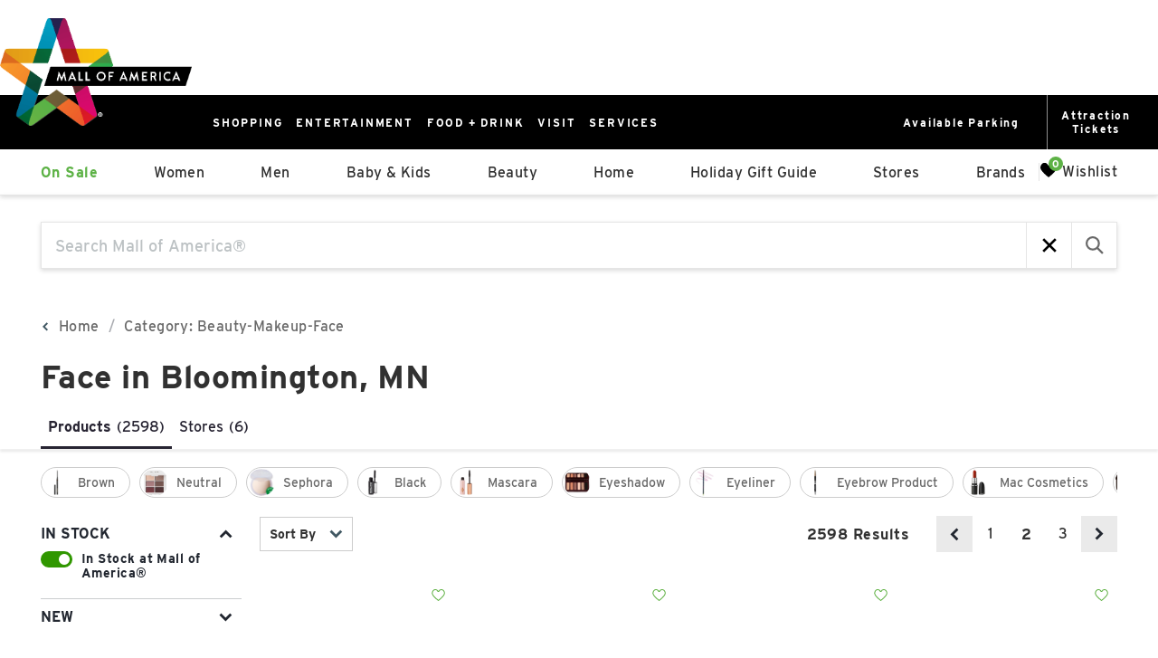

--- FILE ---
content_type: text/css; charset=UTF-8
request_url: https://shop.mallofamerica.com/_next/static/css/3ec5c0073e6fd77e.css
body_size: 583
content:
body .GiftCardModal_giftCardModal__pXIae .adept-modal-close_button{background-color:#d9d9d9;top:0;right:0;height:45px;width:40px;z-index:2}@media screen and (min-width:768px){body .GiftCardModal_giftCardModal__pXIae .adept-modal-close_button{top:25px;right:25px}}body .GiftCardModal_giftCardModal__pXIae .adept-modal-close_button:hover{background-color:#d9d9d9;opacity:.6}body .GiftCardModal_giftCardModal__pXIae .adept-modal-close_button .adept-icon{height:20px;width:20px}body .GiftCardModal_giftCardModal__pXIae .adept-modal-close_button .adept-icon path{fill:#000}body .GiftCardModal_giftCardModal__pXIae .adept-modal-panel{max-width:90%;max-height:90%;height:90%;width:90%}@media screen and (min-width:768px){body .GiftCardModal_giftCardModal__pXIae .adept-modal-panel{max-width:800px;width:100%;max-height:600px;height:100%}}body .GiftCardModal_overlay__cuJQe{content:"";position:absolute;inset:0;background-color:#000;z-index:0}body .GiftCardModal_container__nshU_{display:flex;flex-direction:row;align-items:stretch;background-size:cover;background-position:50%;background-repeat:no-repeat;height:100%;border-style:solid}body .GiftCardModal_content__djbXy{width:100%;padding:40px 30px 20px;gap:20px;text-align:center;flex:1 1;display:flex;flex-direction:column;justify-content:center;z-index:1}@media screen and (min-width:768px){body .GiftCardModal_content__djbXy{width:50%}}body .GiftCardModal_triggerBtn__iQNoS{position:fixed;bottom:0;left:0;z-index:99999;cursor:pointer;text-transform:none;border-radius:50%;height:60px;width:60px}body .GiftCardModal_triggerBtn__iQNoS svg{width:45px;height:45px;margin:-2px 0 0 1px}@media screen and (min-width:768px){body .GiftCardModal_triggerBtn__iQNoS{border-radius:0;height:auto;width:auto;padding:0 20px}body .GiftCardModal_triggerBtn__iQNoS svg{width:50px;height:50px;margin:0 10px 0 0}}body .GiftCardModal_divider__rrcOE{height:5px;width:70%;margin:10px auto}body .GiftCardModal_image__qUsoB{width:50%;flex:1 1;display:none}@media screen and (min-width:768px){body .GiftCardModal_image__qUsoB{display:flex}}body .GiftCardModal_image__qUsoB .adept-image{width:100%;height:100%;object-fit:cover;display:block}body .GiftCardModal_description__Wp6bY,body .GiftCardModal_secondaryText__kX80u,body .GiftCardModal_title__SwSwE{line-height:1.2}body .GiftCardModal_cta__UKwRT{width:-moz-fit-content;width:fit-content;border-width:2px;border-style:solid;padding:10px 25px;margin:20px auto 0;line-height:1.2}body .GiftCardModal_cta__UKwRT:hover{opacity:.6}body .NotificationBanner_topBar__gS_Xn{font-family:inherit;top:0;left:0;right:0;padding:10px;color:#000;font-size:16px;text-align:center!important;background-color:#fff;z-index:100;transform:translateY(-100%);transition:transform .2s}body .NotificationBanner_topBar__gS_Xn a{display:inline-block;text-transform:unset}body .NotificationBanner_topBar__gS_Xn[data-visible=true]{transform:translateY(0)}body .NotificationBanner_topBar__gS_Xn .NotificationBanner_link__4PQBu{text-decoration:underline;font-weight:var(--text-weight-bold)}

--- FILE ---
content_type: text/css; charset=UTF-8
request_url: https://shop.mallofamerica.com/_next/static/css/e6d1d2811a5213a8.css
body_size: 8051
content:
.home_theme__wiWpu .adept-product-quick_view .adept-modal-panel .adept-modal-body .adept-product-store_logo{margin-bottom:28px}.home_theme__wiWpu .adept-product-quick_view .adept-modal-panel .adept-modal-body .adept-product-store_logo .adept-image{max-height:60px;max-width:116px;height:60px}.home_theme__wiWpu .adept-product-quick_view .adept-modal-panel .adept-modal-body .adept-product-mobile_image{display:flex}.home_theme__wiWpu .adept-product-quick_view .adept-modal-panel .adept-modal-body .adept-product-mobile_image .adept-product-image,.home_theme__wiWpu .adept-product-quick_view .adept-modal-panel .adept-modal-body .adept-product-mobile_image .adept-product-image_carousel-button{overflow:hidden;border-radius:var(--adept-border-radius,11px)}.home_theme__wiWpu .adept-product-quick_view .adept-modal-panel .adept-modal-body .adept-product-mobile_image .adept-product-image{margin-right:10px}.home_theme__wiWpu .adept-product-quick_view .adept-modal-panel .adept-modal-body .adept-product-mobile_image .adept-product-image_carousel{width:100px;max-height:400px;padding:0 10px;flex-shrink:0;overflow:auto}.home_theme__wiWpu .adept-product-quick_view .adept-modal-panel .adept-modal-body .adept-product-inventory{display:flex}.home_theme__wiWpu .adept-product-quick_view .adept-modal-panel .adept-modal-body .adept-product-inventory .adept-product-inventory-text{display:flex;align-items:flex-start;font-size:var(--text-size-sm);color:var(--text-color);line-height:24px}.home_theme__wiWpu .adept-product-quick_view .adept-modal-panel .adept-modal-body .adept-product-inventory .adept-status{margin-right:5px;margin-top:9px}@media screen and (max-width:768px){.home_theme__wiWpu .adept-product-quick_view .adept-modal-panel .adept-modal-body{display:flex;flex-direction:column;row-gap:10px}}.home_theme__wiWpu .adept-product-quick_view .adept-modal-panel .adept-modal-body .adept-mobile.adept-product-store_link{font-weight:var(--text-weight-semibold);font-size:var(--text-size-sm);letter-spacing:.6px;-webkit-text-decoration-line:underline;text-decoration-line:underline;text-transform:uppercase;color:var(--primary-color)}.home_theme__wiWpu .adept-product-quick_view .adept-modal-panel .adept-modal-body .adept-mobile.adept-product-name{font-weight:var(--text-weight-bold);font-size:var(--text-size-xl);color:var(--text-color)}.home_theme__wiWpu .adept-product-quick_view .adept-modal-panel .adept-modal-body .adept-mobile.adept-product-brand{font-size:var(--text-size-xs);font-weight:var(--text-weight-semibold);color:var(--text-color)}.home_theme__wiWpu .adept-product-quick_view .adept-modal-panel .adept-modal-body .adept-mobile.adept-product-price{font-weight:var(--text-weight-semibold);font-size:var(--text-size-md);color:var(--text-color)}@media screen and (max-width:768px){.home_theme__wiWpu .adept-product-quick_view .adept-modal-panel .adept-modal-body .adept-product-image_slider{margin-left:-12px;margin-right:-12px}.home_theme__wiWpu .adept-product-quick_view .adept-modal-panel .adept-modal-body .adept-product-image_slider .adept-slider_switch .adept-slider_switch_badge.adept-slider_switch_badge--active{border-radius:20px;width:18px;background-color:#1a1a1a}}.home_theme__wiWpu .adept-product-quick_view .adept-modal-panel .adept-modal-body .adept-product-mobile-actions{display:flex;flex-wrap:wrap;column-gap:10px;row-gap:10px}.home_theme__wiWpu .adept-product-quick_view .adept-modal-panel .adept-modal-body .adept-product-mobile-actions .adept-product-action{display:flex;padding:10px;flex:1 1 30%;justify-content:center;align-items:center;font-weight:var(--text-weight-bold);font-size:var(--text-size-sm);text-align:center}.home_theme__wiWpu .adept-product-quick_view .adept-modal-panel .adept-modal-body .adept-product-mobile-actions .adept-product-action:disabled{border:2px solid #aaa!important;opacity:.8}@media screen and (max-width:768px){.home_theme__wiWpu .adept-product-quick_view .adept-modal-panel .adept-modal-body .adept-product-mobile-actions .adept-product-action{height:38px}.home_theme__wiWpu .adept-product-quick_view .adept-modal-panel .adept-modal-body .adept-product-mobile-actions .adept-product-action:nth-child(3){flex:0 0 100%}}.home_theme__wiWpu .adept-product-quick_view .adept-modal-panel .adept-modal-body .adept-product-mobile-actions .adept-product-action.adept-product-action--wishlist{border:2px solid var(--action-wishlist-border-color,var(--primary-color))}.home_theme__wiWpu .adept-product-quick_view .adept-modal-panel .adept-modal-body .adept-product-mobile-actions .adept-product-action.adept-product-action--wishlist .adept-icon{display:var(--wishlist-icon-display,none)}@media screen and (max-width:768px){.home_theme__wiWpu .adept-product-quick_view .adept-modal-panel .adept-modal-body .adept-product-mobile-actions .adept-product-action.adept-product-action--wishlist[data-standalone=false]{width:unset;padding:0 5px;margin:0;flex:0 0 auto;font-size:0}.home_theme__wiWpu .adept-product-quick_view .adept-modal-panel .adept-modal-body .adept-product-mobile-actions .adept-product-action.adept-product-action--wishlist[data-standalone=false] .adept-icon{display:unset}}.home_theme__wiWpu .adept-product-quick_view .adept-modal-panel .adept-modal-body .adept-product-mobile-actions .adept-product-action.adept-product-action--cart{border:2px solid var(--action-cart-border-color,var(--primary-color))}@media screen and (max-width:768px){.home_theme__wiWpu .adept-product-quick_view .adept-modal-panel .adept-modal-body .adept-product-mobile-actions .adept-product-action.adept-product-action--cart{flex:1 1 auto}}.home_theme__wiWpu .adept-product-quick_view .adept-modal-panel .adept-modal-body .adept-product-mobile-actions .adept-product-action.adept-product-action--external{border:2px solid var(--action-external-border-color,var(--primary-color))}.home_theme__wiWpu .adept-product-quick_view .adept-modal-panel .adept-modal-body .adept-product-mobile-actions .adept-product-action.adept-product-action--pickup{min-width:100%;padding:5px}@media screen and (max-width:768px){.home_theme__wiWpu .adept-product-quick_view .adept-modal-panel .adept-modal-body .adept-product-mobile-actions .adept-product-action.adept-product-action--pickup{flex:1 1 auto}}.home_theme__wiWpu .adept-product-quick_view .adept-modal-panel .adept-modal-body .adept-product-mobile-actions .adept-product-action:nth-child(3){flex:0 0 100%;border:none;text-decoration:underline}.home_theme__wiWpu .adept-product-quick_view .adept-modal-panel .adept-modal-body .adept-product-mobile-actions .adept-product-action--pickup_disclaimer{min-width:100%;color:#707070;margin-top:15px;letter-spacing:-.5px;font-size:18px;font-style:italic;line-height:1.5}.home_theme__wiWpu .adept-product-quick_view .adept-modal-panel .adept-modal-body .adept-product-main{display:flex;align-items:flex-start}@media screen and (max-width:768px){.home_theme__wiWpu .adept-product-quick_view .adept-modal-panel .adept-modal-body .adept-product-main{display:block}}.home_theme__wiWpu .adept-product-quick_view .adept-modal-panel .adept-modal-body .adept-product-main .adept-product-store_logo{display:none}.home_theme__wiWpu .adept-product-quick_view .adept-modal-panel .adept-modal-body .adept-product-main .adept-product-image_carousel{max-height:400px;margin-right:40px;padding-right:10px;flex:0 0 100px;overflow:auto}.home_theme__wiWpu .adept-product-quick_view .adept-modal-panel .adept-modal-body .adept-product-main .adept-product-image_carousel .adept-product-image_carousel-button{margin-bottom:10px;border-radius:var(--adept-border-radius,11px);overflow:hidden}.home_theme__wiWpu .adept-product-quick_view .adept-modal-panel .adept-modal-body .adept-product-main .adept-product-image_carousel .adept-product-image_carousel-button:last-child{margin-bottom:0}.home_theme__wiWpu .adept-product-quick_view .adept-modal-panel .adept-modal-body .adept-product-main .adept-product-image{width:55%;margin-right:40px;flex:1 1 auto}.home_theme__wiWpu .adept-product-quick_view .adept-modal-panel .adept-modal-body .adept-product-main .adept-product-image .adept-image{max-width:100%}.home_theme__wiWpu .adept-product-quick_view .adept-modal-panel .adept-modal-body .adept-product-main .adept-product-body{width:45%;flex:1 1 auto;row-gap:16px;display:flex;flex-direction:column}@media screen and (max-width:768px){.home_theme__wiWpu .adept-product-quick_view .adept-modal-panel .adept-modal-body .adept-product-main .adept-product-body{width:100%;row-gap:16px}}.home_theme__wiWpu .adept-product-quick_view .adept-modal-panel .adept-modal-body .adept-product-main .adept-product-body .adept-product-store_link{font-weight:var(--text-weight-semibold);font-size:var(--text-size-md);letter-spacing:.8px;-webkit-text-decoration-line:underline;text-decoration-line:underline;text-transform:uppercase;color:var(--primary-color)}.home_theme__wiWpu .adept-product-quick_view .adept-modal-panel .adept-modal-body .adept-product-main .adept-product-body .adept-product-name{font-weight:var(--text-weight-bold);font-size:var(--text-size-xl);color:var(--text-color)}.home_theme__wiWpu .adept-product-quick_view .adept-modal-panel .adept-modal-body .adept-product-main .adept-product-body .adept-product-brand{font-size:var(--text-size-sm);font-weight:var(--text-weight-semibold);color:var(--text-color)}.home_theme__wiWpu .adept-product-quick_view .adept-modal-panel .adept-modal-body .adept-product-main .adept-product-body .adept-product-price{display:flex;align-items:baseline;font-weight:var(--text-weight-semibold);font-size:var(--text-size-lg);color:var(--text-color-light)}.home_theme__wiWpu .adept-product-quick_view .adept-modal-panel .adept-modal-body .adept-product-main .adept-product-body .adept-product-price .adept-price--original{font-weight:var(--text-weight-medium)}.home_theme__wiWpu .adept-product-quick_view .adept-modal-panel .adept-modal-body .adept-product-main .adept-product-body .adept-product-divider{border-bottom:1px solid #bfbfbf}.home_theme__wiWpu .adept-product-quick_view .adept-modal-panel .adept-modal-body .adept-product-main .adept-product-body .adept-product-size_picker .adept-product-size_picker-label{margin-bottom:8px;font-weight:var(--text-weight-medium);font-size:var(--text-size-md);color:var(--text-color)}.home_theme__wiWpu .adept-product-quick_view .adept-modal-panel .adept-modal-body .adept-product-main .adept-product-body .adept-product-size_picker .adept-product-size_picker-label .adept-product-size_picker-label-text{font-weight:var(--text-weight-bold)}.home_theme__wiWpu .adept-product-quick_view .adept-modal-panel .adept-modal-body .adept-product-main .adept-product-body .adept-product-size_picker .adept-product-size_picker-button{padding:12px;background-color:#f7f8f8;font-size:var(--text-size-sm);color:var(--text-color);border-color:transparent}.home_theme__wiWpu .adept-product-quick_view .adept-modal-panel .adept-modal-body .adept-product-main .adept-product-body .adept-product-size_picker .adept-product-size_picker-button[data-active=true]{border:1px solid #000}.home_theme__wiWpu .adept-product-quick_view .adept-modal-panel .adept-modal-body .adept-product-main .adept-product-body .adept-product-color_picker .adept-product-color_picker-label{margin-bottom:8px;font-weight:var(--text-weight-medium);font-size:var(--text-size-md);color:var(--text-color)}.home_theme__wiWpu .adept-product-quick_view .adept-modal-panel .adept-modal-body .adept-product-main .adept-product-body .adept-product-color_picker .adept-product-color_picker-label .adept-product-color_picker-label-text{font-weight:var(--text-weight-bold)}.home_theme__wiWpu .adept-product-quick_view .adept-modal-panel .adept-modal-body .adept-product-main .adept-product-body .adept-product-color_picker .adept-product-color_picker-button{padding:8px 36px;border:1px solid var(--primary-color);font-size:var(--text-size-md)}.home_theme__wiWpu .adept-product-quick_view .adept-modal-panel .adept-modal-body .adept-product-main .adept-product-body .adept-product-color_picker .adept-product-color_picker-button[data-selected=true]{color:#fff;background-color:var(--primary-color)}.home_theme__wiWpu .adept-product-quick_view .adept-modal-panel .adept-modal-body .adept-product-main .adept-product-body .adept-product-quantity_input .adept-product-quantity_input-label{margin-bottom:8px;font-weight:var(--text-weight-medium);font-size:var(--text-size-md);color:var(--text-color)}.home_theme__wiWpu .adept-product-quick_view .adept-modal-panel .adept-modal-body .adept-product-main .adept-product-body .adept-product-quantity_input .adept-product-quantity_input-input{width:90px;height:48px;padding:12px;border:1px solid #ccc;border-radius:4px;font-size:var(--text-size-sm)}.home_theme__wiWpu .adept-product-quick_view .adept-modal-panel .adept-modal-body .adept-product-main .adept-product-body .adept-product-actions{display:flex;flex-wrap:wrap;column-gap:10px;row-gap:10px}.home_theme__wiWpu .adept-product-quick_view .adept-modal-panel .adept-modal-body .adept-product-main .adept-product-body .adept-product-actions .adept-product-action{display:flex;padding:10px;flex:1 1 30%;justify-content:center;align-items:center;font-weight:var(--text-weight-bold);font-size:var(--text-size-sm);text-align:center}.home_theme__wiWpu .adept-product-quick_view .adept-modal-panel .adept-modal-body .adept-product-main .adept-product-body .adept-product-actions .adept-product-action:disabled{border:2px solid #aaa!important;opacity:.8}@media screen and (max-width:768px){.home_theme__wiWpu .adept-product-quick_view .adept-modal-panel .adept-modal-body .adept-product-main .adept-product-body .adept-product-actions .adept-product-action{height:38px}.home_theme__wiWpu .adept-product-quick_view .adept-modal-panel .adept-modal-body .adept-product-main .adept-product-body .adept-product-actions .adept-product-action:nth-child(3){flex:0 0 100%}}.home_theme__wiWpu .adept-product-quick_view .adept-modal-panel .adept-modal-body .adept-product-main .adept-product-body .adept-product-actions .adept-product-action.adept-product-action--wishlist{border:2px solid var(--action-wishlist-border-color,var(--primary-color))}.home_theme__wiWpu .adept-product-quick_view .adept-modal-panel .adept-modal-body .adept-product-main .adept-product-body .adept-product-actions .adept-product-action.adept-product-action--wishlist .adept-icon{display:var(--wishlist-icon-display,none)}@media screen and (max-width:768px){.home_theme__wiWpu .adept-product-quick_view .adept-modal-panel .adept-modal-body .adept-product-main .adept-product-body .adept-product-actions .adept-product-action.adept-product-action--wishlist[data-standalone=false]{width:unset;padding:0 5px;margin:0;flex:0 0 auto;font-size:0}.home_theme__wiWpu .adept-product-quick_view .adept-modal-panel .adept-modal-body .adept-product-main .adept-product-body .adept-product-actions .adept-product-action.adept-product-action--wishlist[data-standalone=false] .adept-icon{display:unset}}.home_theme__wiWpu .adept-product-quick_view .adept-modal-panel .adept-modal-body .adept-product-main .adept-product-body .adept-product-actions .adept-product-action.adept-product-action--cart{border:2px solid var(--action-cart-border-color,var(--primary-color))}@media screen and (max-width:768px){.home_theme__wiWpu .adept-product-quick_view .adept-modal-panel .adept-modal-body .adept-product-main .adept-product-body .adept-product-actions .adept-product-action.adept-product-action--cart{flex:1 1 auto}}.home_theme__wiWpu .adept-product-quick_view .adept-modal-panel .adept-modal-body .adept-product-main .adept-product-body .adept-product-actions .adept-product-action.adept-product-action--external{border:2px solid var(--action-external-border-color,var(--primary-color))}.home_theme__wiWpu .adept-product-quick_view .adept-modal-panel .adept-modal-body .adept-product-main .adept-product-body .adept-product-actions .adept-product-action.adept-product-action--pickup{min-width:100%;padding:5px}@media screen and (max-width:768px){.home_theme__wiWpu .adept-product-quick_view .adept-modal-panel .adept-modal-body .adept-product-main .adept-product-body .adept-product-actions .adept-product-action.adept-product-action--pickup{flex:1 1 auto}}.home_theme__wiWpu .adept-product-quick_view .adept-modal-panel .adept-modal-body .adept-product-main .adept-product-body .adept-product-actions .adept-product-action:nth-child(3){flex:0 0 100%;border:none;text-decoration:underline}.home_theme__wiWpu .adept-product-quick_view .adept-modal-panel .adept-modal-body .adept-product-main .adept-product-body .adept-product-actions .adept-product-action--pickup_disclaimer{min-width:100%;color:#707070;margin-top:15px;letter-spacing:-.5px;font-size:18px;font-style:italic;line-height:1.5}.home_theme__wiWpu .adept-product-quick_view .adept-modal-panel .adept-modal-body .adept-product-main .adept-product-body .adept-product-information-notice{font-weight:var(--text-weight-normal);font-size:var(--text-size-sm);color:var(--text-color)}.home_theme__wiWpu .adept-product-quick_view .adept-modal-panel .adept-modal-body .adept-product-main .adept-product-body .adept-product-description{clear:both;font-size:var(--text-size-sm);color:var(--text-color)}.home_theme__wiWpu .adept-product-quick_view .adept-modal-panel .adept-modal-body .adept-product-main .adept-product-body .adept-product-description .adept-dropdown_btn{background-color:hsla(0,0%,87%,.2);padding:15px;color:#333;border:none}.home_theme__wiWpu .adept-product-quick_view .adept-modal-panel .adept-modal-body .adept-product-main .adept-product-body .adept-product-description .adept-panel{background-color:hsla(0,0%,87%,.2);padding:0 15px 15px;font-size:var(--text-size-sm);overflow:hidden}.home_theme__wiWpu .adept-product-quick_view .adept-modal-panel .adept-modal-body .adept-product-expired{width:70%}@media screen and (max-width:768px){.home_theme__wiWpu .adept-product-quick_view .adept-modal-panel .adept-modal-body .adept-product-expired{width:100%}}.home_theme__wiWpu .adept-product-quick_view .adept-modal-panel .adept-modal-body .adept-product-expired .adept-product-image{width:20%}.home_theme__wiWpu .adept-category_carousel .adept-category_carousel-title,.home_theme__wiWpu .adept-product_carousel .adept-product_carousel-title,.home_theme__wiWpu .adept-recently_viewed_product_carousel .adept-recently_viewed_product_carousel-title,.home_theme__wiWpu .adept-similar_product_carousel .adept-similar_product_carousel-title,.home_theme__wiWpu .adept-store_carousel .adept-store_carousel-title{color:var(--text-color);margin-bottom:28px;font-size:var(--text-size-heading-2);font-weight:var(--text-weight-bold);text-align:var(--carousel-title-align,left)}@media screen and (max-width:768px){.home_theme__wiWpu .adept-category_carousel .adept-category_carousel-title,.home_theme__wiWpu .adept-product_carousel .adept-product_carousel-title,.home_theme__wiWpu .adept-recently_viewed_product_carousel .adept-recently_viewed_product_carousel-title,.home_theme__wiWpu .adept-similar_product_carousel .adept-similar_product_carousel-title,.home_theme__wiWpu .adept-store_carousel .adept-store_carousel-title{text-align:left}}.home_theme__wiWpu .adept-product_carousel .adept-drag-scroll_ref,.home_theme__wiWpu .adept-recently_viewed_product_carousel .adept-drag-scroll_ref,.home_theme__wiWpu .adept-similar_product_carousel .adept-drag-scroll_ref{margin-left:-12px;margin-right:-12px}.home_theme__wiWpu .adept-product_carousel .adept-product_carousel-links .adept-product-display:hover .adept-product-link .adept-product-head .adept-product-quick_view,.home_theme__wiWpu .adept-recently_viewed_product_carousel .adept-recently_viewed_product_carousel-links .adept-product-display:hover .adept-product-link .adept-product-head .adept-product-quick_view,.home_theme__wiWpu .adept-similar_product_carousel .adept-similar_product_carousel-links .adept-product-display:hover .adept-product-link .adept-product-head .adept-product-quick_view{transform:translateY(0)}.home_theme__wiWpu .adept-product_carousel .adept-product_carousel-links .adept-product-display .adept-product-link,.home_theme__wiWpu .adept-recently_viewed_product_carousel .adept-recently_viewed_product_carousel-links .adept-product-display .adept-product-link,.home_theme__wiWpu .adept-similar_product_carousel .adept-similar_product_carousel-links .adept-product-display .adept-product-link{height:100%;display:flex;row-gap:7px}.home_theme__wiWpu .adept-product_carousel .adept-product_carousel-links .adept-product-display .adept-product-link .adept-product-head,.home_theme__wiWpu .adept-recently_viewed_product_carousel .adept-recently_viewed_product_carousel-links .adept-product-display .adept-product-link .adept-product-head,.home_theme__wiWpu .adept-similar_product_carousel .adept-similar_product_carousel-links .adept-product-display .adept-product-link .adept-product-head{position:relative;border-radius:var(--adept-border-radius,11px);overflow:hidden}.home_theme__wiWpu .adept-product_carousel .adept-product_carousel-links .adept-product-display .adept-product-link .adept-product-head .adept-product-action--wishlist,.home_theme__wiWpu .adept-recently_viewed_product_carousel .adept-recently_viewed_product_carousel-links .adept-product-display .adept-product-link .adept-product-head .adept-product-action--wishlist,.home_theme__wiWpu .adept-similar_product_carousel .adept-similar_product_carousel-links .adept-product-display .adept-product-link .adept-product-head .adept-product-action--wishlist{position:absolute;padding:10px;top:0;right:0;font-size:0!important;background-color:#fff}.home_theme__wiWpu .adept-product_carousel .adept-product_carousel-links .adept-product-display .adept-product-link .adept-product-head .adept-product-action--wishlist .adept-icon,.home_theme__wiWpu .adept-recently_viewed_product_carousel .adept-recently_viewed_product_carousel-links .adept-product-display .adept-product-link .adept-product-head .adept-product-action--wishlist .adept-icon,.home_theme__wiWpu .adept-similar_product_carousel .adept-similar_product_carousel-links .adept-product-display .adept-product-link .adept-product-head .adept-product-action--wishlist .adept-icon{width:15px;height:15px;margin-left:0;margin-right:0}.home_theme__wiWpu .adept-product_carousel .adept-product_carousel-links .adept-product-display .adept-product-link .adept-product-head .adept-product-action--wishlist .adept-icon path,.home_theme__wiWpu .adept-recently_viewed_product_carousel .adept-recently_viewed_product_carousel-links .adept-product-display .adept-product-link .adept-product-head .adept-product-action--wishlist .adept-icon path,.home_theme__wiWpu .adept-similar_product_carousel .adept-similar_product_carousel-links .adept-product-display .adept-product-link .adept-product-head .adept-product-action--wishlist .adept-icon path{stroke:var(--primary-color);stroke-width:2px}.home_theme__wiWpu .adept-product_carousel .adept-product_carousel-links .adept-product-display .adept-product-link .adept-product-head .adept-product-action--wishlist:hover .adept-icon path,.home_theme__wiWpu .adept-product_carousel .adept-product_carousel-links .adept-product-display .adept-product-link .adept-product-head .adept-product-action--wishlist[data-active=true] .adept-icon path,.home_theme__wiWpu .adept-recently_viewed_product_carousel .adept-recently_viewed_product_carousel-links .adept-product-display .adept-product-link .adept-product-head .adept-product-action--wishlist:hover .adept-icon path,.home_theme__wiWpu .adept-recently_viewed_product_carousel .adept-recently_viewed_product_carousel-links .adept-product-display .adept-product-link .adept-product-head .adept-product-action--wishlist[data-active=true] .adept-icon path,.home_theme__wiWpu .adept-similar_product_carousel .adept-similar_product_carousel-links .adept-product-display .adept-product-link .adept-product-head .adept-product-action--wishlist:hover .adept-icon path,.home_theme__wiWpu .adept-similar_product_carousel .adept-similar_product_carousel-links .adept-product-display .adept-product-link .adept-product-head .adept-product-action--wishlist[data-active=true] .adept-icon path{fill:var(--primary-color)}.home_theme__wiWpu .adept-product_carousel .adept-product_carousel-links .adept-product-display .adept-product-link .adept-product-head button.adept-product-quick_view,.home_theme__wiWpu .adept-recently_viewed_product_carousel .adept-recently_viewed_product_carousel-links .adept-product-display .adept-product-link .adept-product-head button.adept-product-quick_view,.home_theme__wiWpu .adept-similar_product_carousel .adept-similar_product_carousel-links .adept-product-display .adept-product-link .adept-product-head button.adept-product-quick_view{font-size:14px;font-weight:var(--text-weight-bold);color:var(--text-color)}.home_theme__wiWpu .adept-product_carousel .adept-product_carousel-links .adept-product-display .adept-product-link .adept-product-head .adept-product-quick_view,.home_theme__wiWpu .adept-recently_viewed_product_carousel .adept-recently_viewed_product_carousel-links .adept-product-display .adept-product-link .adept-product-head .adept-product-quick_view,.home_theme__wiWpu .adept-similar_product_carousel .adept-similar_product_carousel-links .adept-product-display .adept-product-link .adept-product-head .adept-product-quick_view{position:absolute;bottom:0;left:0;right:0;padding:10px;transform:translateY(100%);transition:transform .25s;justify-content:space-between;width:100%}.home_theme__wiWpu .adept-product_carousel .adept-product_carousel-links .adept-product-display .adept-product-link .adept-product-head .adept-product-quick_view:after,.home_theme__wiWpu .adept-recently_viewed_product_carousel .adept-recently_viewed_product_carousel-links .adept-product-display .adept-product-link .adept-product-head .adept-product-quick_view:after,.home_theme__wiWpu .adept-similar_product_carousel .adept-similar_product_carousel-links .adept-product-display .adept-product-link .adept-product-head .adept-product-quick_view:after{content:"+"}.home_theme__wiWpu .adept-product_carousel .adept-product_carousel-links .adept-product-display .adept-product-link .adept-product-head .adept-product-inventory,.home_theme__wiWpu .adept-recently_viewed_product_carousel .adept-recently_viewed_product_carousel-links .adept-product-display .adept-product-link .adept-product-head .adept-product-inventory,.home_theme__wiWpu .adept-similar_product_carousel .adept-similar_product_carousel-links .adept-product-display .adept-product-link .adept-product-head .adept-product-inventory{position:absolute;bottom:0;left:0;right:0;background-color:hsla(0,0%,100%,.7);width:100%}.home_theme__wiWpu .adept-product_carousel .adept-product_carousel-links .adept-product-display .adept-product-link .adept-product-head .adept-product-inventory .adept-product-inventory-text,.home_theme__wiWpu .adept-recently_viewed_product_carousel .adept-recently_viewed_product_carousel-links .adept-product-display .adept-product-link .adept-product-head .adept-product-inventory .adept-product-inventory-text,.home_theme__wiWpu .adept-similar_product_carousel .adept-similar_product_carousel-links .adept-product-display .adept-product-link .adept-product-head .adept-product-inventory .adept-product-inventory-text{padding:7px 5px;display:flex;align-items:center;justify-content:center;line-height:12px}.home_theme__wiWpu .adept-product_carousel .adept-product_carousel-links .adept-product-display .adept-product-link .adept-product-head .adept-product-inventory .adept-product-inventory-text[data-product-inventory=false],.home_theme__wiWpu .adept-recently_viewed_product_carousel .adept-recently_viewed_product_carousel-links .adept-product-display .adept-product-link .adept-product-head .adept-product-inventory .adept-product-inventory-text[data-product-inventory=false],.home_theme__wiWpu .adept-similar_product_carousel .adept-similar_product_carousel-links .adept-product-display .adept-product-link .adept-product-head .adept-product-inventory .adept-product-inventory-text[data-product-inventory=false]{display:none}.home_theme__wiWpu .adept-product_carousel .adept-product_carousel-links .adept-product-display .adept-product-link .adept-product-head .adept-product-inventory .adept-product-inventory-text span,.home_theme__wiWpu .adept-recently_viewed_product_carousel .adept-recently_viewed_product_carousel-links .adept-product-display .adept-product-link .adept-product-head .adept-product-inventory .adept-product-inventory-text span,.home_theme__wiWpu .adept-similar_product_carousel .adept-similar_product_carousel-links .adept-product-display .adept-product-link .adept-product-head .adept-product-inventory .adept-product-inventory-text span{font-size:12px;font-weight:var(--text-weight-normal)}.home_theme__wiWpu .adept-product_carousel .adept-product_carousel-links .adept-product-display .adept-product-link .adept-product-inventory .adept-product-inventory-text span,.home_theme__wiWpu .adept-recently_viewed_product_carousel .adept-recently_viewed_product_carousel-links .adept-product-display .adept-product-link .adept-product-inventory .adept-product-inventory-text span,.home_theme__wiWpu .adept-similar_product_carousel .adept-similar_product_carousel-links .adept-product-display .adept-product-link .adept-product-inventory .adept-product-inventory-text span{color:var(--text-color);font-size:var(--text-size-xs)}.home_theme__wiWpu .adept-product_carousel .adept-product_carousel-links .adept-product-display .adept-product-link .adept-product-inventory .adept-status,.home_theme__wiWpu .adept-recently_viewed_product_carousel .adept-recently_viewed_product_carousel-links .adept-product-display .adept-product-link .adept-product-inventory .adept-status,.home_theme__wiWpu .adept-similar_product_carousel .adept-similar_product_carousel-links .adept-product-display .adept-product-link .adept-product-inventory .adept-status{margin-right:5px}.home_theme__wiWpu .adept-product_carousel .adept-product_carousel-links .adept-product-display .adept-product-link .adept-product-name,.home_theme__wiWpu .adept-recently_viewed_product_carousel .adept-recently_viewed_product_carousel-links .adept-product-display .adept-product-link .adept-product-name,.home_theme__wiWpu .adept-similar_product_carousel .adept-similar_product_carousel-links .adept-product-display .adept-product-link .adept-product-name{font-size:var(--text-size-sm);font-weight:var(--text-weight-bold);white-space:nowrap;text-overflow:ellipsis;text-transform:capitalize;overflow:hidden;color:var(--text-color)}.home_theme__wiWpu .adept-product_carousel .adept-product_carousel-links .adept-product-display .adept-product-link .adept-product-brand,.home_theme__wiWpu .adept-product_carousel .adept-product_carousel-links .adept-product-display .adept-product-link .adept-product-store_name,.home_theme__wiWpu .adept-recently_viewed_product_carousel .adept-recently_viewed_product_carousel-links .adept-product-display .adept-product-link .adept-product-brand,.home_theme__wiWpu .adept-recently_viewed_product_carousel .adept-recently_viewed_product_carousel-links .adept-product-display .adept-product-link .adept-product-store_name,.home_theme__wiWpu .adept-similar_product_carousel .adept-similar_product_carousel-links .adept-product-display .adept-product-link .adept-product-brand,.home_theme__wiWpu .adept-similar_product_carousel .adept-similar_product_carousel-links .adept-product-display .adept-product-link .adept-product-store_name{color:var(--primary-color);font-size:var(--text-size-xs);text-transform:uppercase;white-space:nowrap;text-overflow:ellipsis;overflow:hidden;letter-spacing:.1rem}.home_theme__wiWpu .adept-product_carousel .adept-product_carousel-links .adept-product-display .adept-product-link .adept-product-price,.home_theme__wiWpu .adept-recently_viewed_product_carousel .adept-recently_viewed_product_carousel-links .adept-product-display .adept-product-link .adept-product-price,.home_theme__wiWpu .adept-similar_product_carousel .adept-similar_product_carousel-links .adept-product-display .adept-product-link .adept-product-price{font-weight:var(--text-weight-normal);font-size:var(--text-size-xs);color:var(--text-color)}.home_theme__wiWpu .adept-product_carousel .adept-product_carousel-links .adept-product-display .adept-product-link .adept-product-price .adept-price--original,.home_theme__wiWpu .adept-recently_viewed_product_carousel .adept-recently_viewed_product_carousel-links .adept-product-display .adept-product-link .adept-product-price .adept-price--original,.home_theme__wiWpu .adept-similar_product_carousel .adept-similar_product_carousel-links .adept-product-display .adept-product-link .adept-product-price .adept-price--original{font-weight:var(--text-weight-light)}.home_theme__wiWpu .adept-product_carousel .adept-product_carousel-links .adept-product-display .adept-product-link .adept-product-color_swatch .adept-product-color_swatch-label,.home_theme__wiWpu .adept-recently_viewed_product_carousel .adept-recently_viewed_product_carousel-links .adept-product-display .adept-product-link .adept-product-color_swatch .adept-product-color_swatch-label,.home_theme__wiWpu .adept-similar_product_carousel .adept-similar_product_carousel-links .adept-product-display .adept-product-link .adept-product-color_swatch .adept-product-color_swatch-label{display:none}.home_theme__wiWpu .adept-product_carousel .adept-product_carousel-links .adept-product-display .adept-product-link .adept-product-color_swatch .adept-product-color_swatch-item,.home_theme__wiWpu .adept-recently_viewed_product_carousel .adept-recently_viewed_product_carousel-links .adept-product-display .adept-product-link .adept-product-color_swatch .adept-product-color_swatch-item,.home_theme__wiWpu .adept-similar_product_carousel .adept-similar_product_carousel-links .adept-product-display .adept-product-link .adept-product-color_swatch .adept-product-color_swatch-item{width:16px;height:16px;padding:1px}.home_theme__wiWpu .adept-product_carousel .adept-product_carousel-links .adept-product-display,.home_theme__wiWpu .adept-recently_viewed_product_carousel .adept-recently_viewed_product_carousel-links .adept-product-display,.home_theme__wiWpu .adept-similar_product_carousel .adept-similar_product_carousel-links .adept-product-display{width:25%;padding:0 12px;vertical-align:top;margin:0}@media screen and (max-width:1200px){.home_theme__wiWpu .adept-product_carousel .adept-product_carousel-links .adept-product-display,.home_theme__wiWpu .adept-recently_viewed_product_carousel .adept-recently_viewed_product_carousel-links .adept-product-display,.home_theme__wiWpu .adept-similar_product_carousel .adept-similar_product_carousel-links .adept-product-display{width:33.33%}}@media screen and (max-width:768px){.home_theme__wiWpu .adept-product_carousel .adept-product_carousel-links .adept-product-display,.home_theme__wiWpu .adept-recently_viewed_product_carousel .adept-recently_viewed_product_carousel-links .adept-product-display,.home_theme__wiWpu .adept-similar_product_carousel .adept-similar_product_carousel-links .adept-product-display{width:50%}}.home_theme__wiWpu .adept-product_carousel .adept-product_carousel-links .adept-product-display .adept-product-link,.home_theme__wiWpu .adept-recently_viewed_product_carousel .adept-recently_viewed_product_carousel-links .adept-product-display .adept-product-link,.home_theme__wiWpu .adept-similar_product_carousel .adept-similar_product_carousel-links .adept-product-display .adept-product-link{flex-wrap:wrap;width:100%}.home_theme__wiWpu .adept-product_carousel .adept-product_carousel-links .adept-product-display .adept-product-link .adept-product-head,.home_theme__wiWpu .adept-recently_viewed_product_carousel .adept-recently_viewed_product_carousel-links .adept-product-display .adept-product-link .adept-product-head,.home_theme__wiWpu .adept-similar_product_carousel .adept-similar_product_carousel-links .adept-product-display .adept-product-link .adept-product-head{width:100%}.home_theme__wiWpu .adept-product_carousel .adept-product_carousel-links .adept-product-display .adept-product-link .adept-product-head .adept-product-image,.home_theme__wiWpu .adept-recently_viewed_product_carousel .adept-recently_viewed_product_carousel-links .adept-product-display .adept-product-link .adept-product-head .adept-product-image,.home_theme__wiWpu .adept-similar_product_carousel .adept-similar_product_carousel-links .adept-product-display .adept-product-link .adept-product-head .adept-product-image{display:flex;align-items:center;justify-content:center;width:100%;height:377px}@media screen and (max-width:768px){.home_theme__wiWpu .adept-product_carousel .adept-product_carousel-links .adept-product-display .adept-product-link .adept-product-head .adept-product-image,.home_theme__wiWpu .adept-recently_viewed_product_carousel .adept-recently_viewed_product_carousel-links .adept-product-display .adept-product-link .adept-product-head .adept-product-image,.home_theme__wiWpu .adept-similar_product_carousel .adept-similar_product_carousel-links .adept-product-display .adept-product-link .adept-product-head .adept-product-image{height:280px}}@media screen and (max-width:460px){.home_theme__wiWpu .adept-product_carousel .adept-product_carousel-links .adept-product-display .adept-product-link .adept-product-head .adept-product-image,.home_theme__wiWpu .adept-recently_viewed_product_carousel .adept-recently_viewed_product_carousel-links .adept-product-display .adept-product-link .adept-product-head .adept-product-image,.home_theme__wiWpu .adept-similar_product_carousel .adept-similar_product_carousel-links .adept-product-display .adept-product-link .adept-product-head .adept-product-image{height:177px}}.home_theme__wiWpu .adept-product_carousel .adept-product_carousel-links .adept-product-display .adept-product-link .adept-product-brand,.home_theme__wiWpu .adept-product_carousel .adept-product_carousel-links .adept-product-display .adept-product-link .adept-product-inventory,.home_theme__wiWpu .adept-product_carousel .adept-product_carousel-links .adept-product-display .adept-product-link .adept-product-name,.home_theme__wiWpu .adept-product_carousel .adept-product_carousel-links .adept-product-display .adept-product-link .adept-product-price,.home_theme__wiWpu .adept-product_carousel .adept-product_carousel-links .adept-product-display .adept-product-link .adept-product-store_name,.home_theme__wiWpu .adept-recently_viewed_product_carousel .adept-recently_viewed_product_carousel-links .adept-product-display .adept-product-link .adept-product-brand,.home_theme__wiWpu .adept-recently_viewed_product_carousel .adept-recently_viewed_product_carousel-links .adept-product-display .adept-product-link .adept-product-inventory,.home_theme__wiWpu .adept-recently_viewed_product_carousel .adept-recently_viewed_product_carousel-links .adept-product-display .adept-product-link .adept-product-name,.home_theme__wiWpu .adept-recently_viewed_product_carousel .adept-recently_viewed_product_carousel-links .adept-product-display .adept-product-link .adept-product-price,.home_theme__wiWpu .adept-recently_viewed_product_carousel .adept-recently_viewed_product_carousel-links .adept-product-display .adept-product-link .adept-product-store_name,.home_theme__wiWpu .adept-similar_product_carousel .adept-similar_product_carousel-links .adept-product-display .adept-product-link .adept-product-brand,.home_theme__wiWpu .adept-similar_product_carousel .adept-similar_product_carousel-links .adept-product-display .adept-product-link .adept-product-inventory,.home_theme__wiWpu .adept-similar_product_carousel .adept-similar_product_carousel-links .adept-product-display .adept-product-link .adept-product-name,.home_theme__wiWpu .adept-similar_product_carousel .adept-similar_product_carousel-links .adept-product-display .adept-product-link .adept-product-price,.home_theme__wiWpu .adept-similar_product_carousel .adept-similar_product_carousel-links .adept-product-display .adept-product-link .adept-product-store_name{width:0;flex:0 0 100%}.home_theme__wiWpu .adept-product_carousel .adept-drag-scroll .adept-drag-scroll_btn,.home_theme__wiWpu .adept-recently_viewed_product_carousel .adept-drag-scroll .adept-drag-scroll_btn,.home_theme__wiWpu .adept-similar_product_carousel .adept-drag-scroll .adept-drag-scroll_btn{top:150px}@media screen and (max-width:768px){.home_theme__wiWpu .adept-product_carousel .adept-drag-scroll .adept-drag-scroll_btn,.home_theme__wiWpu .adept-recently_viewed_product_carousel .adept-drag-scroll .adept-drag-scroll_btn,.home_theme__wiWpu .adept-similar_product_carousel .adept-drag-scroll .adept-drag-scroll_btn{top:115px}}@media screen and (max-width:460px){.home_theme__wiWpu .adept-product_carousel .adept-drag-scroll .adept-drag-scroll_btn,.home_theme__wiWpu .adept-recently_viewed_product_carousel .adept-drag-scroll .adept-drag-scroll_btn,.home_theme__wiWpu .adept-similar_product_carousel .adept-drag-scroll .adept-drag-scroll_btn{top:56px}}.home_theme__wiWpu .adept-category_carousel .adept-drag-scroll .adept-drag-scroll_btn,.home_theme__wiWpu .adept-product_carousel .adept-drag-scroll .adept-drag-scroll_btn,.home_theme__wiWpu .adept-recently_viewed_product_carousel .adept-drag-scroll .adept-drag-scroll_btn,.home_theme__wiWpu .adept-similar_product_carousel .adept-drag-scroll .adept-drag-scroll_btn,.home_theme__wiWpu .adept-store_carousel .adept-drag-scroll .adept-drag-scroll_btn{height:70px;width:45px;border:none;border-radius:0;background-color:#fff}.home_theme__wiWpu .adept-category_carousel .adept-drag-scroll .adept-drag-scroll_btn path,.home_theme__wiWpu .adept-product_carousel .adept-drag-scroll .adept-drag-scroll_btn path,.home_theme__wiWpu .adept-recently_viewed_product_carousel .adept-drag-scroll .adept-drag-scroll_btn path,.home_theme__wiWpu .adept-similar_product_carousel .adept-drag-scroll .adept-drag-scroll_btn path,.home_theme__wiWpu .adept-store_carousel .adept-drag-scroll .adept-drag-scroll_btn path{fill:transparent}.home_theme__wiWpu .adept-category_carousel .adept-drag-scroll .adept-drag-scroll_btn.adept-icon,.home_theme__wiWpu .adept-category_carousel .adept-drag-scroll .adept-drag-scroll_btn.adept-icon--direction,.home_theme__wiWpu .adept-product_carousel .adept-drag-scroll .adept-drag-scroll_btn.adept-icon,.home_theme__wiWpu .adept-product_carousel .adept-drag-scroll .adept-drag-scroll_btn.adept-icon--direction,.home_theme__wiWpu .adept-recently_viewed_product_carousel .adept-drag-scroll .adept-drag-scroll_btn.adept-icon,.home_theme__wiWpu .adept-recently_viewed_product_carousel .adept-drag-scroll .adept-drag-scroll_btn.adept-icon--direction,.home_theme__wiWpu .adept-similar_product_carousel .adept-drag-scroll .adept-drag-scroll_btn.adept-icon,.home_theme__wiWpu .adept-similar_product_carousel .adept-drag-scroll .adept-drag-scroll_btn.adept-icon--direction,.home_theme__wiWpu .adept-store_carousel .adept-drag-scroll .adept-drag-scroll_btn.adept-icon,.home_theme__wiWpu .adept-store_carousel .adept-drag-scroll .adept-drag-scroll_btn.adept-icon--direction{width:12px}.home_theme__wiWpu .adept-category_carousel .adept-drag-scroll .adept-drag-scroll_btn.adept-drag-scroll_btn--right,.home_theme__wiWpu .adept-product_carousel .adept-drag-scroll .adept-drag-scroll_btn.adept-drag-scroll_btn--right,.home_theme__wiWpu .adept-recently_viewed_product_carousel .adept-drag-scroll .adept-drag-scroll_btn.adept-drag-scroll_btn--right,.home_theme__wiWpu .adept-similar_product_carousel .adept-drag-scroll .adept-drag-scroll_btn.adept-drag-scroll_btn--right,.home_theme__wiWpu .adept-store_carousel .adept-drag-scroll .adept-drag-scroll_btn.adept-drag-scroll_btn--right{transform:rotate(0deg);left:unset;right:0}.home_theme__wiWpu .adept-category_carousel .adept-drag-scroll .adept-drag-scroll_btn.adept-drag-scroll_btn--left,.home_theme__wiWpu .adept-product_carousel .adept-drag-scroll .adept-drag-scroll_btn.adept-drag-scroll_btn--left,.home_theme__wiWpu .adept-recently_viewed_product_carousel .adept-drag-scroll .adept-drag-scroll_btn.adept-drag-scroll_btn--left,.home_theme__wiWpu .adept-similar_product_carousel .adept-drag-scroll .adept-drag-scroll_btn.adept-drag-scroll_btn--left,.home_theme__wiWpu .adept-store_carousel .adept-drag-scroll .adept-drag-scroll_btn.adept-drag-scroll_btn--left{transform:rotate(-180deg);left:0}@media screen and (max-width:768px){.home_theme__wiWpu .adept-category_carousel .adept-drag-scroll_body,.home_theme__wiWpu .adept-product_carousel .adept-drag-scroll_body{padding:0 24px}.home_theme__wiWpu .adept-product_carousel.type-new .adept-product_carousel-title{font-weight:var(--text-weight-normal)}}.home_theme__wiWpu .adept-recently_viewed_product_carousel .adept-drag-scroll_container .adept-drag-scroll-head .adept-drag-scroll-actions_container .adept-similar_product_carousel-see-all-button,.home_theme__wiWpu .adept-similar_product_carousel .adept-drag-scroll_container .adept-drag-scroll-head .adept-drag-scroll-actions_container .adept-similar_product_carousel-see-all-button{display:block;color:var(--text-color);padding:10px 20px;border:2px solid var(--text-color);font-weight:var(--text-weight-bold);border-radius:0;z-index:1}@media screen and (max-width:768px){.home_theme__wiWpu .adept-recently_viewed_product_carousel .adept-drag-scroll_container .adept-drag-scroll-head .adept-drag-scroll-actions_container .adept-similar_product_carousel-see-all-button,.home_theme__wiWpu .adept-similar_product_carousel .adept-drag-scroll_container .adept-drag-scroll-head .adept-drag-scroll-actions_container .adept-similar_product_carousel-see-all-button{border:none;padding:0}.home_theme__wiWpu .adept-product_carousel .adept-product_carousel-prepend{margin-left:10px;margin-top:30px}.home_theme__wiWpu .adept-product_carousel .adept-product_carousel-body{flex-direction:column-reverse}}.home_theme__wiWpu .adept-product_carousel .adept-product_carousel-links .adept-modal-panel .adept-modal-close_button{background-color:var(--primary-color)}.home_theme__wiWpu .adept-product_carousel .adept-product_carousel-links .adept-modal-panel .adept-modal-close_button .adept-icon{width:20px;height:20px}.home_theme__wiWpu .adept-product_carousel .adept-product_carousel-links .adept-modal-panel .adept-modal-close_button .adept-icon path{fill:#fff}@media screen and (max-width:768px){.home_theme__wiWpu .adept-product_carousel.adept-product_carousel-scrollbar .adept-drag-scroll_body{padding:0}.home_theme__wiWpu .adept-product_carousel.adept-product_carousel-scrollbar .adept-drag-scroll_btn{display:none}}.home_theme__wiWpu .adept-category_carousel .adept-drag-scroll{flex:1 .25}.home_theme__wiWpu .adept-category_carousel .adept-drag-scroll .adept-drag-scroll_btn{top:155px}@media screen and (max-width:768px){.home_theme__wiWpu .adept-category_carousel .adept-drag-scroll .adept-drag-scroll_btn{top:64px}}.home_theme__wiWpu .adept-category_carousel .adept-category_carousel-prepend{color:var(--text-color);display:flex;align-items:center;flex:.3 0}@media screen and (max-width:768px){.home_theme__wiWpu .adept-category_carousel .adept-category_carousel-prepend{margin-left:0;justify-content:center;min-width:100%}}.home_theme__wiWpu .adept-category_carousel .adept-category_carousel-prepend .adept-category_carousel_tag{margin-right:50px;color:var(--text-color);font-weight:var(--text-weight-bold);font-size:var(--text-size-heading-2)}@media screen and (max-width:768px){.home_theme__wiWpu .adept-category_carousel .adept-category_carousel-prepend .adept-category_carousel_tag{margin-right:0;margin-bottom:28px;font-size:var(--text-size-heading-2)}}.home_theme__wiWpu .adept-category_carousel .adept-category_carousel-links{color:var(--text-color)}@media screen and (max-width:768px){.home_theme__wiWpu .adept-category_carousel .adept-category_carousel-body{flex-direction:column}}.home_theme__wiWpu .adept-store_carousel .adept-drag-scroll .adept-drag-scroll_btn{top:155px}@media screen and (max-width:768px){.home_theme__wiWpu .adept-store_carousel .adept-drag-scroll .adept-drag-scroll_btn{top:64px}.home_theme__wiWpu .adept-store_carousel .adept-drag-scroll_body{padding:0 10px}.home_theme__wiWpu .adept-store_carousel .adept-drag-scroll .adept-drag-scroll_btn.adept-drag-scroll_btn--right{right:-10px}.home_theme__wiWpu .adept-store_carousel .adept-drag-scroll .adept-drag-scroll_btn.adept-drag-scroll_btn--left{left:-10px}}.home_theme__wiWpu .adept-store_carousel .adept-store-display{width:310px;height:377px;margin-bottom:20px}@media screen and (max-width:768px){.home_theme__wiWpu .adept-store_carousel .adept-store-display{width:146px;height:178px}}.home_theme__wiWpu .adept-store_carousel .adept-store-display .adept-store-link{position:relative;height:100%}.home_theme__wiWpu .adept-store_carousel .adept-store-display .adept-store-link .adept-store-image{height:100%;flex:1 1 auto}.home_theme__wiWpu .adept-store_carousel .adept-store-display .adept-store-link .adept-store-image img{height:100%;width:100%;object-fit:cover}.home_theme__wiWpu .adept-store_carousel .adept-store-display .adept-store-link .adept-store-logo{position:absolute;display:flex;padding:10px;height:68px;bottom:20px;left:20px;right:20px;background-color:#fff;justify-content:center;align-items:center}.home_theme__wiWpu .adept-store_carousel .adept-store-display .adept-store-link .adept-store-logo .adept-image{height:100%;width:100%}@media screen and (max-width:768px){.home_theme__wiWpu .adept-store_carousel .adept-store-display .adept-store-link .adept-store-logo{height:38px;bottom:12px;left:12px;right:12px}}.home_theme__wiWpu .adept-store_carousel .adept-store-display .adept-store-link .adept-store-name{position:absolute;line-height:20px;bottom:0;transform:translateY(100%);opacity:0;transition:transform .25s,opacity .25s}.home_theme__wiWpu .adept-store_carousel .adept-store-display .adept-store-link:hover .adept-store-name{transform:translateY(100%);opacity:1}.home_theme__wiWpu .adept-recently_viewed_product_carousel .adept-recently_viewed_product_carousel-clear_button{color:var(--text-color);border:2px solid var(--primary-color);border-radius:0}.home_theme__wiWpu .adept-category_carousel,.home_theme__wiWpu .adept-category_tiles,.home_theme__wiWpu .adept-duo_tile_layout,.home_theme__wiWpu .adept-recently_viewed_product_carousel,.home_theme__wiWpu .adept-similar_product_carousel,.home_theme__wiWpu .adept-store_carousel,.home_theme__wiWpu .adept-triplet_tile_layout{padding:60px 0}@media screen and (max-width:768px){.home_theme__wiWpu .adept-category_carousel,.home_theme__wiWpu .adept-category_tiles,.home_theme__wiWpu .adept-duo_tile_layout,.home_theme__wiWpu .adept-recently_viewed_product_carousel,.home_theme__wiWpu .adept-similar_product_carousel,.home_theme__wiWpu .adept-store_carousel,.home_theme__wiWpu .adept-triplet_tile_layout{padding:30px 0}}.home_theme__wiWpu .adept-promotional_banner{margin:40px 0}@media screen and (max-width:768px){.home_theme__wiWpu .adept-promotional_banner{margin:30px 0}}.home_theme__wiWpu .adept-product_carousel{padding:30px 0}.home_theme__wiWpu .adept-duo_tile_layout .adept-vertical_tile-title,.home_theme__wiWpu .adept-triplet_tile_layout .adept-vertical_tile-title{text-align:center}.home_theme__wiWpu .adept-triplet_tile_layout{color:var(--text-color)}.home_theme__wiWpu .adept-triplet_tile_layout .adept-vertical_tile .adept-vertical_tile-title{font-weight:var(--text-weight-normal)}@media screen and (max-width:768px){.home_theme__wiWpu .adept-triplet_tile_layout .adept-vertical_tile .adept-vertical_tile-title{font-weight:var(--text-weight-bold)}}.home_theme__wiWpu .adept-duo_tile_layout{color:var(--text-color);height:536px}@media screen and (max-width:768px){.home_theme__wiWpu .adept-duo_tile_layout{height:unset}}.home_theme__wiWpu .adept-category_tiles .category-tiles-title{text-align:left;margin-bottom:20px;font-size:var(--text-size-heading-2)}.home_theme__wiWpu .adept-category_tiles .category-tile:hover{border:none}.home_theme__wiWpu .adept-category_tiles .category-tile .category-tile-text{top:50%;left:50%;transform:translate(-50%,-50%);bottom:unset;font-size:30px;width:100%;text-align:center}.home_theme__wiWpu .adept-category_tiles .category-tiles-primary{margin-bottom:20px}.home_theme__wiWpu .adept-category_tiles .category-tiles-primary .category-tile{padding-top:100%}@media screen and (max-width:768px){.home_theme__wiWpu .adept-category_tiles .category-tiles-primary .category-tile{padding-top:50%}}.home_theme__wiWpu .adept-category_tiles .category-tiles-secondary.category-tiles-secondary_count-odd>:last-child{grid-column:1/-1;padding-top:50%}.home_theme__wiWpu .adept-category_tiles .category-tiles-secondary .category-tile{padding-top:100%}.home_theme__wiWpu .adept-google_maps{margin-top:30px;width:100%}.home_theme__wiWpu .adept-google_maps .adept-map-container{width:100%;height:250px}@media screen and (min-width:768px){.home_theme__wiWpu .adept-google_maps .adept-map-container{height:170px}}.wishlist_theme__synPr .adept-wishlist-title{display:flex;align-items:center;margin-bottom:10px;font-size:var(--text-size-xxl);font-weight:var(--text-weight-bold);justify-content:space-between}@media(max-width:767px){.wishlist_theme__synPr .adept-wishlist-title{flex-direction:column;align-items:stretch}}.wishlist_theme__synPr .adept-wishlist-subtitle{margin:18px 0;font-size:16px;font-weight:var(--text-weight-normal)}.wishlist_theme__synPr .adept-wishlist-count{margin-bottom:25px;font-size:16px}.wishlist_theme__synPr .adept-wishlist-products{display:flex;margin:-15px;flex-wrap:wrap}.wishlist_theme__synPr .adept-wishlist-products .adept-product-display{padding:15px;width:25%;flex:0 0 25%}@media screen and (max-width:1024px)and (min-width:549px){.wishlist_theme__synPr .adept-wishlist-products .adept-product-display{width:33%;flex-basis:33%}}@media screen and (max-width:548px)and (min-width:341px){.wishlist_theme__synPr .adept-wishlist-products .adept-product-display{width:50%;flex-basis:50%}}@media screen and (max-width:340px){.wishlist_theme__synPr .adept-wishlist-products .adept-product-display{width:100%;flex-basis:100%}}.wishlist_theme__synPr .adept-wishlist_empty{padding:15px;text-align:center;width:100%}.wishlist_theme__synPr .adept-wishlist_empty a{text-decoration:underline}.wishlist_theme__synPr .adept-product-display:hover .adept-product-link .adept-product-head .adept-product-quick_view{transform:translateY(0)}.wishlist_theme__synPr .adept-product-display .adept-product-link{height:100%;display:flex;row-gap:7px}.wishlist_theme__synPr .adept-product-display .adept-product-link .adept-product-head{position:relative;border-radius:var(--adept-border-radius,11px);overflow:hidden}.wishlist_theme__synPr .adept-product-display .adept-product-link .adept-product-head .adept-product-action--wishlist{position:absolute;padding:10px;top:0;right:0;font-size:0!important;background-color:#fff}.wishlist_theme__synPr .adept-product-display .adept-product-link .adept-product-head .adept-product-action--wishlist .adept-icon{width:15px;height:15px;margin-left:0;margin-right:0}.wishlist_theme__synPr .adept-product-display .adept-product-link .adept-product-head .adept-product-action--wishlist .adept-icon path{stroke:var(--primary-color);stroke-width:2px}.wishlist_theme__synPr .adept-product-display .adept-product-link .adept-product-head .adept-product-action--wishlist:hover .adept-icon path,.wishlist_theme__synPr .adept-product-display .adept-product-link .adept-product-head .adept-product-action--wishlist[data-active=true] .adept-icon path{fill:var(--primary-color)}.wishlist_theme__synPr .adept-product-display .adept-product-link .adept-product-head button.adept-product-quick_view{font-size:14px;font-weight:var(--text-weight-bold);color:var(--text-color)}.wishlist_theme__synPr .adept-product-display .adept-product-link .adept-product-head .adept-product-quick_view{position:absolute;bottom:0;left:0;right:0;padding:10px;transform:translateY(100%);transition:transform .25s;justify-content:space-between;width:100%}.wishlist_theme__synPr .adept-product-display .adept-product-link .adept-product-head .adept-product-quick_view:after{content:"+"}.wishlist_theme__synPr .adept-product-display .adept-product-link .adept-product-head .adept-product-inventory{position:absolute;bottom:0;left:0;right:0;background-color:hsla(0,0%,100%,.7);width:100%}.wishlist_theme__synPr .adept-product-display .adept-product-link .adept-product-head .adept-product-inventory .adept-product-inventory-text{padding:7px 5px;display:flex;align-items:center;justify-content:center;line-height:12px}.wishlist_theme__synPr .adept-product-display .adept-product-link .adept-product-head .adept-product-inventory .adept-product-inventory-text[data-product-inventory=false]{display:none}.wishlist_theme__synPr .adept-product-display .adept-product-link .adept-product-head .adept-product-inventory .adept-product-inventory-text span{font-size:12px;font-weight:var(--text-weight-normal)}.wishlist_theme__synPr .adept-product-display .adept-product-link .adept-product-inventory .adept-product-inventory-text span{color:var(--text-color);font-size:var(--text-size-xs)}.wishlist_theme__synPr .adept-product-display .adept-product-link .adept-product-inventory .adept-status{margin-right:5px}.wishlist_theme__synPr .adept-product-display .adept-product-link .adept-product-name{font-size:var(--text-size-sm);font-weight:var(--text-weight-bold);white-space:nowrap;text-overflow:ellipsis;text-transform:capitalize;overflow:hidden;color:var(--text-color)}.wishlist_theme__synPr .adept-product-display .adept-product-link .adept-product-brand,.wishlist_theme__synPr .adept-product-display .adept-product-link .adept-product-store_name{color:var(--primary-color);font-size:var(--text-size-xs);text-transform:uppercase;white-space:nowrap;text-overflow:ellipsis;overflow:hidden;letter-spacing:.1rem}.wishlist_theme__synPr .adept-product-display .adept-product-link .adept-product-price{font-weight:var(--text-weight-normal);font-size:var(--text-size-xs);color:var(--text-color)}.wishlist_theme__synPr .adept-product-display .adept-product-link .adept-product-price .adept-price--original{font-weight:var(--text-weight-light)}.wishlist_theme__synPr .adept-product-display .adept-product-link .adept-product-color_swatch .adept-product-color_swatch-label{display:none}.wishlist_theme__synPr .adept-product-display .adept-product-link .adept-product-color_swatch .adept-product-color_swatch-item{width:16px;height:16px;padding:1px}.wishlist_theme__synPr .adept-product-display .adept-product-link{flex-direction:column}.wishlist_theme__synPr .adept-product-display .adept-product-link .adept-product-head .adept-product-image{position:relative;max-height:unset;padding-top:125%}.wishlist_theme__synPr .adept-product-display .adept-product-link .adept-product-head .adept-product-image .adept-image{position:absolute;margin:auto;inset:0;max-width:100%;max-height:100%}.wishlist_theme__synPr .adept-product-display .adept-product-link .adept-product-head .adept-product-action--wishlist{z-index:1}.cart_theme__PQlZ4 .adept-cart_warning-message{position:relative;margin-bottom:30px;padding:12px 48px;background:#f2f2f2;display:flex;align-items:center}@media screen and (max-width:768px){.cart_theme__PQlZ4 .adept-cart_warning-message{padding:12px;font-size:13px;margin-bottom:25px}}.cart_theme__PQlZ4 .adept-cart_warning-message .adept-icon{flex-shrink:0}.cart_theme__PQlZ4 .adept-cart_warning-message button{display:flex;align-items:center;justify-content:center;position:absolute;right:48px}@media screen and (max-width:768px){.cart_theme__PQlZ4 .adept-cart_warning-message button{right:12px}}.cart_theme__PQlZ4 .adept-cart-header{margin-bottom:48px}@media screen and (max-width:768px){.cart_theme__PQlZ4 .adept-cart-header{margin-bottom:24px}}.cart_theme__PQlZ4 .adept-cart-header .adept-cart-title{margin-bottom:0;font-size:35px}@media screen and (max-width:768px){.cart_theme__PQlZ4 .adept-cart-header .adept-cart-title{font-size:24px}}.cart_theme__PQlZ4 .adept-cart-header .adept-cart-total{font-size:20px}@media screen and (max-width:768px){.cart_theme__PQlZ4 .adept-cart-header .adept-cart-total{font-size:16px}}.cart_theme__PQlZ4 .adept-cart-body{display:flex;flex-direction:row-reverse}@media screen and (max-width:768px){.cart_theme__PQlZ4 .adept-cart-body{display:block}}.cart_theme__PQlZ4 .adept-cart-body .adept-cart-checkout{max-width:420px;margin-left:60px;align-self:flex-start;flex-shrink:0}@media screen and (max-width:768px){.cart_theme__PQlZ4 .adept-cart-body .adept-cart-checkout{max-width:unset;margin-left:0;margin-bottom:30px}}.cart_theme__PQlZ4 .adept-cart-body .adept-cart-checkout .adept-cart-checkout-body{padding:24px;margin-bottom:30px;background:#fff;box-shadow:0 4px 17px 5px rgba(0,0,0,.1);text-align:center}@media screen and (max-width:768px){.cart_theme__PQlZ4 .adept-cart-body .adept-cart-checkout .adept-cart-checkout-body{width:100%;max-width:unset;padding:0;margin-bottom:20px;box-shadow:unset;text-align:left}}.cart_theme__PQlZ4 .adept-cart-body .adept-cart-checkout .adept-cart-checkout-detail{margin-bottom:20px;font-size:18px;display:flex;justify-content:center;align-items:center}.cart_theme__PQlZ4 .adept-cart-body .adept-cart-checkout .adept-cart-checkout-button{height:50px;width:100%;margin-bottom:20px;background:var(--primary-color);font-weight:var(--text-weight-bold);font-size:20px;color:#fff}@media screen and (max-width:768px){.cart_theme__PQlZ4 .adept-cart-body .adept-cart-checkout .adept-cart-checkout-button{font-size:16px}}.cart_theme__PQlZ4 .adept-cart-body .adept-cart-checkout .adept-cart-checkout-button .adept-cart_loading_message{display:flex;flex-direction:row-reverse;align-items:center;padding:0 10px}.cart_theme__PQlZ4 .adept-cart-body .adept-cart-checkout .adept-cart-checkout-button .adept-cart_loading_message .adept-cart_loading_text{width:calc(100% - 40px);margin-left:15px;font-weight:var(--text-weight-normal);font-size:16px}.cart_theme__PQlZ4 .adept-cart-body .adept-cart-checkout .adept-cart-checkout-button .adept-cart_loading_message .adept-round_spinner{margin:auto}.cart_theme__PQlZ4 .adept-cart-body .adept-cart-checkout .adept-cart-checkout-phone{position:relative;height:58px;width:100%;margin-bottom:10px;font-size:14px}.cart_theme__PQlZ4 .adept-cart-body .adept-cart-checkout .adept-cart-checkout-phone .adept-cart-checkout-phone-input{background-color:#efefef;border:none;width:100%;display:flex;height:100%;padding:5px;align-items:center;justify-content:center;text-align:center;font-size:13px}.cart_theme__PQlZ4 .adept-cart-body .adept-cart-checkout .adept-cart-checkout-phone .adept-cart-checkout-phone-input:focus~.adept-cart-checkout-phone-placeholder{display:none}.cart_theme__PQlZ4 .adept-cart-body .adept-cart-checkout .adept-cart-checkout-phone .adept-cart-checkout-phone-placeholder{position:absolute;padding:5px;top:50%;left:0;right:0;transform:translateY(-50%);pointer-events:none;color:#707070;font-size:13px}.cart_theme__PQlZ4 .adept-cart-body .adept-cart-checkout .adept-cart-checkout-phone .adept-cart-checkout-phone-placeholder.adept-mobile{text-align:center}.cart_theme__PQlZ4 .adept-cart-body .adept-cart-checkout-note{height:91px;width:100%;padding:5px;border:1px solid #d3d3d3;resize:none;font-size:16px;font-family:inherit;color:#707070}@media screen and (max-width:768px){.cart_theme__PQlZ4 .adept-cart-body .adept-cart-checkout-note{height:50px}}.cart_theme__PQlZ4 .adept-cart-body .adept-cart-checkout-note::placeholder{color:#707070}.cart_theme__PQlZ4 .adept-cart-body .adept-cart-title{margin-bottom:20px;font-size:35px;font-weight:var(--text-weight-bold)}.cart_theme__PQlZ4 .adept-cart-body .adept-cart-products{flex-grow:1;min-width:0}.cart_theme__PQlZ4 .adept-cart-body .adept-cart-products .adept-product-display{padding-bottom:48px;margin-bottom:48px;color:#333}.cart_theme__PQlZ4 .adept-cart-body .adept-cart-products .adept-product-display .adept-product-quantity_input{font-size:13px}@media screen and (max-width:768px){.cart_theme__PQlZ4 .adept-cart-body .adept-cart-products .adept-product-display .adept-product-quantity_input{font-size:14px}}.cart_theme__PQlZ4 .adept-cart-body .adept-cart-products .adept-product-display .adept-product-quantity_input .adept-product-quantity_input-label{position:relative}.cart_theme__PQlZ4 .adept-cart-body .adept-cart-products .adept-product-display .adept-product-quantity_input .adept-product-quantity_input-label:after{content:"";position:absolute;width:10px;bottom:0;right:-23px;border-bottom:1px solid #000}@media screen and (max-width:768px){.cart_theme__PQlZ4 .adept-cart-body .adept-cart-products .adept-product-display .adept-product-quantity_input .adept-product-quantity_input-label{margin-right:15px}}.cart_theme__PQlZ4 .adept-cart-body .adept-cart-products .adept-product-display .adept-product-quantity_input .adept-product-quantity_input-input{height:unset;width:30px;padding:0;border:none}.cart_theme__PQlZ4 .adept-cart-body .adept-cart-products .adept-product-display .adept-product-quantity_input .adept-product-quantity_input-input:focus-visible{outline:none}.cart_theme__PQlZ4 .adept-cart-body .adept-cart-products .adept-product-display .adept-product-actions{flex-wrap:wrap;column-gap:30px}.cart_theme__PQlZ4 .adept-cart-body .adept-cart-products .adept-product-display .adept-product-actions .adept-product-action{font-size:13px}@media screen and (max-width:768px){.cart_theme__PQlZ4 .adept-cart-body .adept-cart-products .adept-text{font-size:16px}}.cart_theme__PQlZ4 .adept-cart-body .adept-cart-products .adept-product-footer{font-size:14px}.cart_theme__PQlZ4 .adept-cart_error_modal .adept-modal-panel{max-width:800px}.cart_theme__PQlZ4 .adept-cart_error_modal .adept-modal-close_button{width:55px;height:55px}.cart_theme__PQlZ4 .adept-cart_error_modal .adept-modal-close_button .adept-icon{height:18px;width:18px}.cart_theme__PQlZ4 .adept-cart_error_modal .adept-modal-close_button .adept-icon path{stroke:#313131;stroke-width:2px;fill:#313131}.cart_theme__PQlZ4 .adept-cart_error_modal .adept-modal-header{border:none;padding:40px 20px 20px}.cart_theme__PQlZ4 .adept-cart_error_modal .adept-modal-header .adept-cart_unavailable_modal_title{text-align:center;font-size:20px;font-weight:var(--text-weight-bold)}.cart_theme__PQlZ4 .adept-cart_error_modal .adept-modal-body{padding:20px}.cart_theme__PQlZ4 .adept-cart_error_modal .adept-modal-body .adept-cart_product_list .adept-product-display{margin-bottom:20px}.cart_theme__PQlZ4 .adept-cart_error_modal .adept-modal-body .adept-cart_product_list .adept-product-display .adept-product-header{flex:0 0 20%}.cart_theme__PQlZ4 .adept-cart_error_modal .adept-modal-body .adept-cart_product_list .adept-product-display .adept-product-body .adept-product-name,.cart_theme__PQlZ4 .adept-cart_error_modal .adept-modal-body .adept-cart_product_list .adept-product-display .adept-product-body .adept-product-price{font-size:15px}.cart_theme__PQlZ4 .adept-cart_error_modal .adept-modal-body .adept-cart_product_list .adept-product-display .adept-product-body .adept-product-info{display:flex;width:100%}.cart_theme__PQlZ4 .adept-cart_error_modal .adept-modal-body .adept-cart_product_list .adept-product-display .adept-product-body .adept-product-info .adept-product-quantity_input,.cart_theme__PQlZ4 .adept-cart_error_modal .adept-modal-body .adept-cart_product_list .adept-product-display .adept-product-body .adept-product-info .adept-product_color_text,.cart_theme__PQlZ4 .adept-cart_error_modal .adept-modal-body .adept-cart_product_list .adept-product-display .adept-product-body .adept-product-info .adept-product_size_text{font-size:15px;margin:0 20px 0 0}.cart_theme__PQlZ4 .adept-cart_error_modal .adept-modal-body .adept-cart_product_list .adept-product-display .adept-product-body .adept-product-info .adept-product-quantity_input .adept-product-quantity_input-input{padding-left:20px;text-align:center;height:25px}.cart_theme__PQlZ4 .adept-cart_error_modal .adept-modal-footer{border:none;font-family:Cera Pro,helvetica,arial,sans-serif;padding:35px 20px;text-align:center}.cart_theme__PQlZ4 .adept-cart_error_modal .adept-modal-footer .adept-cart_unavailable_modal_action-btn{text-align:center;color:#fff;margin:0 auto;padding:15px 50px;background-color:var(--primary-color);font-weight:var(--text-weight-bold);font-size:18px}.cart_theme__PQlZ4 .adept-cart_error_modal .adept-modal-close_button{background:transparent}.dl_theme__serrI .adept-l-header{padding:20px 0}.dl_theme__serrI .adept-l-header h1{text-align:center;font-size:1.6rem;text-transform:capitalize}.dl_theme__serrI .adept-product_list_description{padding:20px;text-align:center;font-size:var(--text-size-md);color:var(--text-color);line-height:normal;text-transform:none}.dl_theme__serrI .adept-dl_index-list{column-count:4}.dl_theme__serrI .adept-dl_index-list .adept-dl_index-list_item{margin:0 10px;font-size:var(--text-size-md)}@media screen and (max-width:768px){.dl_theme__serrI .adept-dl_index-list{column-count:2}}.dl_theme__serrI .adept-dl_index-pagination{display:flex;justify-content:space-between;align-items:center;margin:20px 0;font-size:var(--text-size-md);border-top:1px solid #ccc;padding-top:20px}.dl_theme__serrI .adept-dl_index-pagination a{margin:0 10px}.dl_theme__serrI .adept-product_list{display:grid;grid-template-columns:1fr 1fr 1fr 1fr}@media screen and (max-width:768px){.dl_theme__serrI .adept-product_list{grid-template-columns:1fr 1fr}}.dl_theme__serrI .adept-product_list .adept-product_list-wrapper{padding:20px;min-width:0}.dl_theme__serrI .adept-dlp_relations{padding:20px 0}.dl_theme__serrI .adept-dlp_relations .adept-dlp_relations-title{font-size:var(--text-size-md)}.dl_theme__serrI .adept-dlp_relations .adept-dlp_relations-list{display:flex;flex-wrap:wrap;column-gap:2rem;line-height:2rem}@media screen and (max-width:768px){.dl_theme__serrI .adept-dlp_relations .adept-dlp_relations-list{font-size:var(--text-size-sm);line-height:1.5rem;column-gap:1.5rem}}.dl_theme__serrI .adept-dlp_relations .adept-dlp_relations-list .adept-dlp_relations-list_item{text-decoration:underline}.dl_theme__serrI .adept-product_list .adept-product_internal_link{position:relative;margin:10px 0;padding:10px;grid-column:1/-1;text-align:center;color:#fff;line-height:normal;text-transform:capitalize}.dl_theme__serrI .adept-product_list .adept-product_internal_link div{position:relative}.dl_theme__serrI .adept-product_list .adept-product_internal_link div:first-of-type{font-size:var(--text-size-xxl)}.dl_theme__serrI .adept-product_list .adept-product_internal_link:before{content:"";position:absolute;display:block;width:100vw;top:0;bottom:0;left:50%;transform:translateX(-50%);background-color:#262a30}.dl_theme__serrI .adept-breadcrumbs{margin-top:20px}.dl_theme__serrI .adept-breadcrumbs .adept-breadcrumbs-list .adept-breadcrumb_item.adept-breadcrumb_item--active{font-weight:500}.dl_theme__serrI .adept-product-quick_view .adept-modal-panel .adept-modal-body .adept-product-store_logo{margin-bottom:28px}.dl_theme__serrI .adept-product-quick_view .adept-modal-panel .adept-modal-body .adept-product-store_logo .adept-image{max-height:60px;max-width:116px;height:60px}.dl_theme__serrI .adept-product-quick_view .adept-modal-panel .adept-modal-body .adept-product-mobile_image{display:flex}.dl_theme__serrI .adept-product-quick_view .adept-modal-panel .adept-modal-body .adept-product-mobile_image .adept-product-image,.dl_theme__serrI .adept-product-quick_view .adept-modal-panel .adept-modal-body .adept-product-mobile_image .adept-product-image_carousel-button{overflow:hidden;border-radius:var(--adept-border-radius,11px)}.dl_theme__serrI .adept-product-quick_view .adept-modal-panel .adept-modal-body .adept-product-mobile_image .adept-product-image{margin-right:10px}.dl_theme__serrI .adept-product-quick_view .adept-modal-panel .adept-modal-body .adept-product-mobile_image .adept-product-image_carousel{width:100px;max-height:400px;padding:0 10px;flex-shrink:0;overflow:auto}.dl_theme__serrI .adept-product-quick_view .adept-modal-panel .adept-modal-body .adept-product-inventory{display:flex}.dl_theme__serrI .adept-product-quick_view .adept-modal-panel .adept-modal-body .adept-product-inventory .adept-product-inventory-text{display:flex;align-items:flex-start;font-size:var(--text-size-sm);color:var(--text-color);line-height:24px}.dl_theme__serrI .adept-product-quick_view .adept-modal-panel .adept-modal-body .adept-product-inventory .adept-status{margin-right:5px;margin-top:9px}@media screen and (max-width:768px){.dl_theme__serrI .adept-product-quick_view .adept-modal-panel .adept-modal-body{display:flex;flex-direction:column;row-gap:10px}}.dl_theme__serrI .adept-product-quick_view .adept-modal-panel .adept-modal-body .adept-mobile.adept-product-store_link{font-weight:var(--text-weight-semibold);font-size:var(--text-size-sm);letter-spacing:.6px;-webkit-text-decoration-line:underline;text-decoration-line:underline;text-transform:uppercase;color:var(--primary-color)}.dl_theme__serrI .adept-product-quick_view .adept-modal-panel .adept-modal-body .adept-mobile.adept-product-name{font-weight:var(--text-weight-bold);font-size:var(--text-size-xl);color:var(--text-color)}.dl_theme__serrI .adept-product-quick_view .adept-modal-panel .adept-modal-body .adept-mobile.adept-product-brand{font-size:var(--text-size-xs);font-weight:var(--text-weight-semibold);color:var(--text-color)}.dl_theme__serrI .adept-product-quick_view .adept-modal-panel .adept-modal-body .adept-mobile.adept-product-price{font-weight:var(--text-weight-semibold);font-size:var(--text-size-md);color:var(--text-color)}@media screen and (max-width:768px){.dl_theme__serrI .adept-product-quick_view .adept-modal-panel .adept-modal-body .adept-product-image_slider{margin-left:-12px;margin-right:-12px}.dl_theme__serrI .adept-product-quick_view .adept-modal-panel .adept-modal-body .adept-product-image_slider .adept-slider_switch .adept-slider_switch_badge.adept-slider_switch_badge--active{border-radius:20px;width:18px;background-color:#1a1a1a}}.dl_theme__serrI .adept-product-quick_view .adept-modal-panel .adept-modal-body .adept-product-mobile-actions{display:flex;flex-wrap:wrap;column-gap:10px;row-gap:10px}.dl_theme__serrI .adept-product-quick_view .adept-modal-panel .adept-modal-body .adept-product-mobile-actions .adept-product-action{display:flex;padding:10px;flex:1 1 30%;justify-content:center;align-items:center;font-weight:var(--text-weight-bold);font-size:var(--text-size-sm);text-align:center}.dl_theme__serrI .adept-product-quick_view .adept-modal-panel .adept-modal-body .adept-product-mobile-actions .adept-product-action:disabled{border:2px solid #aaa!important;opacity:.8}@media screen and (max-width:768px){.dl_theme__serrI .adept-product-quick_view .adept-modal-panel .adept-modal-body .adept-product-mobile-actions .adept-product-action{height:38px}.dl_theme__serrI .adept-product-quick_view .adept-modal-panel .adept-modal-body .adept-product-mobile-actions .adept-product-action:nth-child(3){flex:0 0 100%}}.dl_theme__serrI .adept-product-quick_view .adept-modal-panel .adept-modal-body .adept-product-mobile-actions .adept-product-action.adept-product-action--wishlist{border:2px solid var(--action-wishlist-border-color,var(--primary-color))}.dl_theme__serrI .adept-product-quick_view .adept-modal-panel .adept-modal-body .adept-product-mobile-actions .adept-product-action.adept-product-action--wishlist .adept-icon{display:var(--wishlist-icon-display,none)}@media screen and (max-width:768px){.dl_theme__serrI .adept-product-quick_view .adept-modal-panel .adept-modal-body .adept-product-mobile-actions .adept-product-action.adept-product-action--wishlist[data-standalone=false]{width:unset;padding:0 5px;margin:0;flex:0 0 auto;font-size:0}.dl_theme__serrI .adept-product-quick_view .adept-modal-panel .adept-modal-body .adept-product-mobile-actions .adept-product-action.adept-product-action--wishlist[data-standalone=false] .adept-icon{display:unset}}.dl_theme__serrI .adept-product-quick_view .adept-modal-panel .adept-modal-body .adept-product-mobile-actions .adept-product-action.adept-product-action--cart{border:2px solid var(--action-cart-border-color,var(--primary-color))}@media screen and (max-width:768px){.dl_theme__serrI .adept-product-quick_view .adept-modal-panel .adept-modal-body .adept-product-mobile-actions .adept-product-action.adept-product-action--cart{flex:1 1 auto}}.dl_theme__serrI .adept-product-quick_view .adept-modal-panel .adept-modal-body .adept-product-mobile-actions .adept-product-action.adept-product-action--external{border:2px solid var(--action-external-border-color,var(--primary-color))}.dl_theme__serrI .adept-product-quick_view .adept-modal-panel .adept-modal-body .adept-product-mobile-actions .adept-product-action.adept-product-action--pickup{min-width:100%;padding:5px}@media screen and (max-width:768px){.dl_theme__serrI .adept-product-quick_view .adept-modal-panel .adept-modal-body .adept-product-mobile-actions .adept-product-action.adept-product-action--pickup{flex:1 1 auto}}.dl_theme__serrI .adept-product-quick_view .adept-modal-panel .adept-modal-body .adept-product-mobile-actions .adept-product-action:nth-child(3){flex:0 0 100%;border:none;text-decoration:underline}.dl_theme__serrI .adept-product-quick_view .adept-modal-panel .adept-modal-body .adept-product-mobile-actions .adept-product-action--pickup_disclaimer{min-width:100%;color:#707070;margin-top:15px;letter-spacing:-.5px;font-size:18px;font-style:italic;line-height:1.5}.dl_theme__serrI .adept-product-quick_view .adept-modal-panel .adept-modal-body .adept-product-main{display:flex;align-items:flex-start}@media screen and (max-width:768px){.dl_theme__serrI .adept-product-quick_view .adept-modal-panel .adept-modal-body .adept-product-main{display:block}}.dl_theme__serrI .adept-product-quick_view .adept-modal-panel .adept-modal-body .adept-product-main .adept-product-store_logo{display:none}.dl_theme__serrI .adept-product-quick_view .adept-modal-panel .adept-modal-body .adept-product-main .adept-product-image_carousel{max-height:400px;margin-right:40px;padding-right:10px;flex:0 0 100px;overflow:auto}.dl_theme__serrI .adept-product-quick_view .adept-modal-panel .adept-modal-body .adept-product-main .adept-product-image_carousel .adept-product-image_carousel-button{margin-bottom:10px;border-radius:var(--adept-border-radius,11px);overflow:hidden}.dl_theme__serrI .adept-product-quick_view .adept-modal-panel .adept-modal-body .adept-product-main .adept-product-image_carousel .adept-product-image_carousel-button:last-child{margin-bottom:0}.dl_theme__serrI .adept-product-quick_view .adept-modal-panel .adept-modal-body .adept-product-main .adept-product-image{width:55%;margin-right:40px;flex:1 1 auto}.dl_theme__serrI .adept-product-quick_view .adept-modal-panel .adept-modal-body .adept-product-main .adept-product-image .adept-image{max-width:100%}.dl_theme__serrI .adept-product-quick_view .adept-modal-panel .adept-modal-body .adept-product-main .adept-product-body{width:45%;flex:1 1 auto;row-gap:16px;display:flex;flex-direction:column}@media screen and (max-width:768px){.dl_theme__serrI .adept-product-quick_view .adept-modal-panel .adept-modal-body .adept-product-main .adept-product-body{width:100%;row-gap:16px}}.dl_theme__serrI .adept-product-quick_view .adept-modal-panel .adept-modal-body .adept-product-main .adept-product-body .adept-product-store_link{font-weight:var(--text-weight-semibold);font-size:var(--text-size-md);letter-spacing:.8px;-webkit-text-decoration-line:underline;text-decoration-line:underline;text-transform:uppercase;color:var(--primary-color)}.dl_theme__serrI .adept-product-quick_view .adept-modal-panel .adept-modal-body .adept-product-main .adept-product-body .adept-product-name{font-weight:var(--text-weight-bold);font-size:var(--text-size-xl);color:var(--text-color)}.dl_theme__serrI .adept-product-quick_view .adept-modal-panel .adept-modal-body .adept-product-main .adept-product-body .adept-product-brand{font-size:var(--text-size-sm);font-weight:var(--text-weight-semibold);color:var(--text-color)}.dl_theme__serrI .adept-product-quick_view .adept-modal-panel .adept-modal-body .adept-product-main .adept-product-body .adept-product-price{display:flex;align-items:baseline;font-weight:var(--text-weight-semibold);font-size:var(--text-size-lg);color:var(--text-color-light)}.dl_theme__serrI .adept-product-quick_view .adept-modal-panel .adept-modal-body .adept-product-main .adept-product-body .adept-product-price .adept-price--original{font-weight:var(--text-weight-medium)}.dl_theme__serrI .adept-product-quick_view .adept-modal-panel .adept-modal-body .adept-product-main .adept-product-body .adept-product-divider{border-bottom:1px solid #bfbfbf}.dl_theme__serrI .adept-product-quick_view .adept-modal-panel .adept-modal-body .adept-product-main .adept-product-body .adept-product-size_picker .adept-product-size_picker-label{margin-bottom:8px;font-weight:var(--text-weight-medium);font-size:var(--text-size-md);color:var(--text-color)}.dl_theme__serrI .adept-product-quick_view .adept-modal-panel .adept-modal-body .adept-product-main .adept-product-body .adept-product-size_picker .adept-product-size_picker-label .adept-product-size_picker-label-text{font-weight:var(--text-weight-bold)}.dl_theme__serrI .adept-product-quick_view .adept-modal-panel .adept-modal-body .adept-product-main .adept-product-body .adept-product-size_picker .adept-product-size_picker-button{padding:12px;background-color:#f7f8f8;font-size:var(--text-size-sm);color:var(--text-color);border-color:transparent}.dl_theme__serrI .adept-product-quick_view .adept-modal-panel .adept-modal-body .adept-product-main .adept-product-body .adept-product-size_picker .adept-product-size_picker-button[data-active=true]{border:1px solid #000}.dl_theme__serrI .adept-product-quick_view .adept-modal-panel .adept-modal-body .adept-product-main .adept-product-body .adept-product-color_picker .adept-product-color_picker-label{margin-bottom:8px;font-weight:var(--text-weight-medium);font-size:var(--text-size-md);color:var(--text-color)}.dl_theme__serrI .adept-product-quick_view .adept-modal-panel .adept-modal-body .adept-product-main .adept-product-body .adept-product-color_picker .adept-product-color_picker-label .adept-product-color_picker-label-text{font-weight:var(--text-weight-bold)}.dl_theme__serrI .adept-product-quick_view .adept-modal-panel .adept-modal-body .adept-product-main .adept-product-body .adept-product-color_picker .adept-product-color_picker-button{padding:8px 36px;border:1px solid var(--primary-color);font-size:var(--text-size-md)}.dl_theme__serrI .adept-product-quick_view .adept-modal-panel .adept-modal-body .adept-product-main .adept-product-body .adept-product-color_picker .adept-product-color_picker-button[data-selected=true]{color:#fff;background-color:var(--primary-color)}.dl_theme__serrI .adept-product-quick_view .adept-modal-panel .adept-modal-body .adept-product-main .adept-product-body .adept-product-quantity_input .adept-product-quantity_input-label{margin-bottom:8px;font-weight:var(--text-weight-medium);font-size:var(--text-size-md);color:var(--text-color)}.dl_theme__serrI .adept-product-quick_view .adept-modal-panel .adept-modal-body .adept-product-main .adept-product-body .adept-product-quantity_input .adept-product-quantity_input-input{width:90px;height:48px;padding:12px;border:1px solid #ccc;border-radius:4px;font-size:var(--text-size-sm)}.dl_theme__serrI .adept-product-quick_view .adept-modal-panel .adept-modal-body .adept-product-main .adept-product-body .adept-product-actions{display:flex;flex-wrap:wrap;column-gap:10px;row-gap:10px}.dl_theme__serrI .adept-product-quick_view .adept-modal-panel .adept-modal-body .adept-product-main .adept-product-body .adept-product-actions .adept-product-action{display:flex;padding:10px;flex:1 1 30%;justify-content:center;align-items:center;font-weight:var(--text-weight-bold);font-size:var(--text-size-sm);text-align:center}.dl_theme__serrI .adept-product-quick_view .adept-modal-panel .adept-modal-body .adept-product-main .adept-product-body .adept-product-actions .adept-product-action:disabled{border:2px solid #aaa!important;opacity:.8}@media screen and (max-width:768px){.dl_theme__serrI .adept-product-quick_view .adept-modal-panel .adept-modal-body .adept-product-main .adept-product-body .adept-product-actions .adept-product-action{height:38px}.dl_theme__serrI .adept-product-quick_view .adept-modal-panel .adept-modal-body .adept-product-main .adept-product-body .adept-product-actions .adept-product-action:nth-child(3){flex:0 0 100%}}.dl_theme__serrI .adept-product-quick_view .adept-modal-panel .adept-modal-body .adept-product-main .adept-product-body .adept-product-actions .adept-product-action.adept-product-action--wishlist{border:2px solid var(--action-wishlist-border-color,var(--primary-color))}.dl_theme__serrI .adept-product-quick_view .adept-modal-panel .adept-modal-body .adept-product-main .adept-product-body .adept-product-actions .adept-product-action.adept-product-action--wishlist .adept-icon{display:var(--wishlist-icon-display,none)}@media screen and (max-width:768px){.dl_theme__serrI .adept-product-quick_view .adept-modal-panel .adept-modal-body .adept-product-main .adept-product-body .adept-product-actions .adept-product-action.adept-product-action--wishlist[data-standalone=false]{width:unset;padding:0 5px;margin:0;flex:0 0 auto;font-size:0}.dl_theme__serrI .adept-product-quick_view .adept-modal-panel .adept-modal-body .adept-product-main .adept-product-body .adept-product-actions .adept-product-action.adept-product-action--wishlist[data-standalone=false] .adept-icon{display:unset}}.dl_theme__serrI .adept-product-quick_view .adept-modal-panel .adept-modal-body .adept-product-main .adept-product-body .adept-product-actions .adept-product-action.adept-product-action--cart{border:2px solid var(--action-cart-border-color,var(--primary-color))}@media screen and (max-width:768px){.dl_theme__serrI .adept-product-quick_view .adept-modal-panel .adept-modal-body .adept-product-main .adept-product-body .adept-product-actions .adept-product-action.adept-product-action--cart{flex:1 1 auto}}.dl_theme__serrI .adept-product-quick_view .adept-modal-panel .adept-modal-body .adept-product-main .adept-product-body .adept-product-actions .adept-product-action.adept-product-action--external{border:2px solid var(--action-external-border-color,var(--primary-color))}.dl_theme__serrI .adept-product-quick_view .adept-modal-panel .adept-modal-body .adept-product-main .adept-product-body .adept-product-actions .adept-product-action.adept-product-action--pickup{min-width:100%;padding:5px}@media screen and (max-width:768px){.dl_theme__serrI .adept-product-quick_view .adept-modal-panel .adept-modal-body .adept-product-main .adept-product-body .adept-product-actions .adept-product-action.adept-product-action--pickup{flex:1 1 auto}}.dl_theme__serrI .adept-product-quick_view .adept-modal-panel .adept-modal-body .adept-product-main .adept-product-body .adept-product-actions .adept-product-action:nth-child(3){flex:0 0 100%;border:none;text-decoration:underline}.dl_theme__serrI .adept-product-quick_view .adept-modal-panel .adept-modal-body .adept-product-main .adept-product-body .adept-product-actions .adept-product-action--pickup_disclaimer{min-width:100%;color:#707070;margin-top:15px;letter-spacing:-.5px;font-size:18px;font-style:italic;line-height:1.5}.dl_theme__serrI .adept-product-quick_view .adept-modal-panel .adept-modal-body .adept-product-main .adept-product-body .adept-product-information-notice{font-weight:var(--text-weight-normal);font-size:var(--text-size-sm);color:var(--text-color)}.dl_theme__serrI .adept-product-quick_view .adept-modal-panel .adept-modal-body .adept-product-main .adept-product-body .adept-product-description{clear:both;font-size:var(--text-size-sm);color:var(--text-color)}.dl_theme__serrI .adept-product-quick_view .adept-modal-panel .adept-modal-body .adept-product-main .adept-product-body .adept-product-description .adept-dropdown_btn{background-color:hsla(0,0%,87%,.2);padding:15px;color:#333;border:none}.dl_theme__serrI .adept-product-quick_view .adept-modal-panel .adept-modal-body .adept-product-main .adept-product-body .adept-product-description .adept-panel{background-color:hsla(0,0%,87%,.2);padding:0 15px 15px;font-size:var(--text-size-sm);overflow:hidden}.dl_theme__serrI .adept-product-quick_view .adept-modal-panel .adept-modal-body .adept-product-expired{width:70%}@media screen and (max-width:768px){.dl_theme__serrI .adept-product-quick_view .adept-modal-panel .adept-modal-body .adept-product-expired{width:100%}}.dl_theme__serrI .adept-product-quick_view .adept-modal-panel .adept-modal-body .adept-product-expired .adept-product-image{width:20%}.dl_theme__serrI .adept-product-display:hover .adept-product-link .adept-product-head .adept-product-quick_view{transform:translateY(0)}.dl_theme__serrI .adept-product-display .adept-product-link{height:100%;display:flex;row-gap:7px}.dl_theme__serrI .adept-product-display .adept-product-link .adept-product-head{position:relative;border-radius:var(--adept-border-radius,11px);overflow:hidden}.dl_theme__serrI .adept-product-display .adept-product-link .adept-product-head .adept-product-action--wishlist{position:absolute;padding:10px;top:0;right:0;font-size:0!important;background-color:#fff}.dl_theme__serrI .adept-product-display .adept-product-link .adept-product-head .adept-product-action--wishlist .adept-icon{width:15px;height:15px;margin-left:0;margin-right:0}.dl_theme__serrI .adept-product-display .adept-product-link .adept-product-head .adept-product-action--wishlist .adept-icon path{stroke:var(--primary-color);stroke-width:2px}.dl_theme__serrI .adept-product-display .adept-product-link .adept-product-head .adept-product-action--wishlist:hover .adept-icon path,.dl_theme__serrI .adept-product-display .adept-product-link .adept-product-head .adept-product-action--wishlist[data-active=true] .adept-icon path{fill:var(--primary-color)}.dl_theme__serrI .adept-product-display .adept-product-link .adept-product-head button.adept-product-quick_view{font-size:14px;font-weight:var(--text-weight-bold);color:var(--text-color)}.dl_theme__serrI .adept-product-display .adept-product-link .adept-product-head .adept-product-quick_view{position:absolute;bottom:0;left:0;right:0;padding:10px;transform:translateY(100%);transition:transform .25s;justify-content:space-between;width:100%}.dl_theme__serrI .adept-product-display .adept-product-link .adept-product-head .adept-product-quick_view:after{content:"+"}.dl_theme__serrI .adept-product-display .adept-product-link .adept-product-head .adept-product-inventory{position:absolute;bottom:0;left:0;right:0;background-color:hsla(0,0%,100%,.7);width:100%}.dl_theme__serrI .adept-product-display .adept-product-link .adept-product-head .adept-product-inventory .adept-product-inventory-text{padding:7px 5px;display:flex;align-items:center;justify-content:center;line-height:12px}.dl_theme__serrI .adept-product-display .adept-product-link .adept-product-head .adept-product-inventory .adept-product-inventory-text[data-product-inventory=false]{display:none}.dl_theme__serrI .adept-product-display .adept-product-link .adept-product-head .adept-product-inventory .adept-product-inventory-text span{font-size:12px;font-weight:var(--text-weight-normal)}.dl_theme__serrI .adept-product-display .adept-product-link .adept-product-inventory .adept-product-inventory-text span{color:var(--text-color);font-size:var(--text-size-xs)}.dl_theme__serrI .adept-product-display .adept-product-link .adept-product-inventory .adept-status{margin-right:5px}.dl_theme__serrI .adept-product-display .adept-product-link .adept-product-name{font-size:var(--text-size-sm);font-weight:var(--text-weight-bold);white-space:nowrap;text-overflow:ellipsis;text-transform:capitalize;overflow:hidden;color:var(--text-color)}.dl_theme__serrI .adept-product-display .adept-product-link .adept-product-brand,.dl_theme__serrI .adept-product-display .adept-product-link .adept-product-store_name{color:var(--primary-color);font-size:var(--text-size-xs);text-transform:uppercase;white-space:nowrap;text-overflow:ellipsis;overflow:hidden;letter-spacing:.1rem}.dl_theme__serrI .adept-product-display .adept-product-link .adept-product-price{font-weight:var(--text-weight-normal);font-size:var(--text-size-xs);color:var(--text-color)}.dl_theme__serrI .adept-product-display .adept-product-link .adept-product-price .adept-price--original{font-weight:var(--text-weight-light)}.dl_theme__serrI .adept-product-display .adept-product-link .adept-product-color_swatch .adept-product-color_swatch-label{display:none}.dl_theme__serrI .adept-product-display .adept-product-link .adept-product-color_swatch .adept-product-color_swatch-item{width:16px;height:16px;padding:1px}.dl_theme__serrI .adept-product-display .adept-product-link{flex-direction:column}.dl_theme__serrI .adept-product-display .adept-product-link .adept-product-head .adept-product-image{position:relative;max-height:unset;padding-top:125%}.dl_theme__serrI .adept-product-display .adept-product-link .adept-product-head .adept-product-image .adept-image{position:absolute;margin:auto;inset:0;max-width:100%;max-height:100%}.compare_theme__y2bZJ .compare-container .compare.adept-product_list--main-product{display:flex;position:relative;flex-wrap:wrap;align-items:center;justify-content:space-between}@media screen and (max-width:1000px){.compare_theme__y2bZJ .compare-container .compare.adept-product_list--main-product{justify-content:flex-start}}.compare_theme__y2bZJ .compare-container .compare.adept-product_list--main-product:before{content:"";position:absolute;top:-20px;left:50%;right:50%;width:100vw;margin-left:-50vw;margin-right:-50vw;bottom:-40px;background:#f6f6f6;z-index:0}@media screen and (min-width:950px)and (max-width:1300px){.compare_theme__y2bZJ .compare-container .compare.adept-product_list--main-product:before{bottom:-60px}}.compare_theme__y2bZJ .compare-container .compare.adept-product_list--main-product .adept-product_list--main-product-image-container{width:240px;max-height:200px}@media screen and (max-width:673px){.compare_theme__y2bZJ .compare-container .compare.adept-product_list--main-product .adept-product_list--main-product-image-container{flex:1 1}}.compare_theme__y2bZJ .compare-container .compare.adept-product_list--main-product .adept-product_list--main-product-image{width:100%;height:100%;display:flex;justify-content:center}.compare_theme__y2bZJ .compare-container .compare.adept-product_list--main-product button.adept-product-image__icon svg{width:16px;height:16px}.compare_theme__y2bZJ .compare-container .compare.adept-product_list--main-product button.adept-product-image__icon .adept-icon--heart path{stroke:#f08d78}.compare_theme__y2bZJ .compare-container .compare.adept-product_list--main-product button.adept-product-image__icon.adept-product-image__icon--active .adept-icon--heart path,.compare_theme__y2bZJ .compare-container .compare.adept-product_list--main-product button.adept-product-image__icon:hover .adept-icon--heart path{fill:#f08d78}.compare_theme__y2bZJ .compare-container .compare.adept-product_list--main-product .adept-product_list--main-product-info{padding:0 12px;flex:2 1;max-width:700px;min-width:200px}.compare_theme__y2bZJ .compare-container .compare.adept-product_list--main-product .adept-product_list--main-product-description{position:relative}.compare_theme__y2bZJ .compare-container .compare.adept-product_list--main-product .adept-product_list--main-product-description.adept-product_list--main-product-description--expanded .adept-product_list--main-product-description-text{max-height:unset;display:inline-block;max-width:600px}.compare_theme__y2bZJ .compare-container .compare.adept-product_list--main-product .adept-product_list--main-product-description.adept-product_list--main-product-description--expanded .show-more-less-clickable{overflow:visible;display:inline;margin-left:4px}.compare_theme__y2bZJ .compare-container .compare.adept-product_list--main-product .adept-product_list--main-product-description.adept-product_list--main-product-description--expanded .show-more-less-clickable:after{transform:rotate(-135deg);top:2px}.compare_theme__y2bZJ .compare-container .compare.adept-product_list--main-product .adept-product_list--main-product-description .adept-product_list--main-product-description-text{font-size:var(--text-size-sm);overflow:hidden;max-height:3em;display:inline-block;margin-bottom:0}.compare_theme__y2bZJ .compare-container .compare.adept-product_list--main-product .adept-product_list--main-product-description .adept-product_list--main-product-description-hidden{font-size:var(--text-size-sm);position:absolute;visibility:hidden;height:auto;width:100%}.compare_theme__y2bZJ .compare-container .compare.adept-product_list--main-product .adept-product_list--main-product-description .show-more-less-clickable{font-weight:var(--text-weight-bold);font-size:var(--text-size-sm);text-decoration:underline;cursor:pointer}.compare_theme__y2bZJ .compare-container .compare.adept-product_list--main-product .adept-product_list--main-product-description .show-more-less-clickable:after{content:"";border:solid #000;border-width:0 3px 3px 0;display:inline-block;padding:3px;transform:rotate(45deg);position:relative;left:6px;bottom:2px}.compare_theme__y2bZJ .compare-container .compare.adept-product_list--main-product .adept-product_list--main-product-description .adept-icon{height:12px;transform:rotate(-90deg)}@media screen and (max-width:768px){.compare_theme__y2bZJ .compare-container .compare.adept-product_list--main-product .adept-product_list--main-product-description{display:none}}.compare_theme__y2bZJ .compare-container .compare.adept-product_list--main-product .adept-product_list--main-product-header{margin:4px 0;font-size:var(--text-size-lg);font-weight:600;text-decoration:none}.compare_theme__y2bZJ .compare-container .compare.adept-product_list--main-product .adept-product_list--main-product-header:hover{text-decoration:underline}.compare_theme__y2bZJ .compare-container .compare.adept-product_list--main-product .adept-product_list--main-product-brand{margin:4px 0;font-size:var(--text-size-md);color:#f08d78}.compare_theme__y2bZJ .compare-container .compare.adept-product_list--main-product .adept-product_list--main-product-price{margin:4px 0;font-size:var(--text-size-md);font-weight:500}.compare_theme__y2bZJ .compare-container .compare.adept-product_list--main-product .adept-product_maps{display:flex;flex-wrap:nowrap;justify-content:center}@media screen and (max-width:830px){.compare_theme__y2bZJ .compare-container .compare.adept-product_list--main-product .adept-product_maps{margin:20px 0;min-width:90vw;flex-shrink:0;flex:1 1}}.compare_theme__y2bZJ .compare-container .compare.adept-product_list--main-product .adept-product_map .adept-maps-center{justify-content:center;align-items:center;display:flex}.compare_theme__y2bZJ .compare-container .compare.adept-product_list--main-product>*{z-index:1;flex-basis:auto;align-self:stretch}.compare_theme__y2bZJ .compare-container .compare .adept-product_unavailable-text{color:#b83c49;font-size:18px;font-weight:600;font-style:italic;margin-top:20px;padding-right:20px}@media screen and (max-width:768px){.compare_theme__y2bZJ .compare-container .compare .adept-product_unavailable-text{font-size:12px}}.compare_theme__y2bZJ .compare-container .compare .adept-product_unavailable-description{max-width:600px}.compare_theme__y2bZJ .compare-container .compare .adept-product_unavailable-show-more{font-size:16px;font-weight:var(--text-weight-bold);text-transform:uppercase;cursor:pointer;margin:10px 0;display:inline-block}@media screen and (max-width:768px){.compare_theme__y2bZJ .compare-container .compare .adept-product_unavailable-show-more{display:none}}.compare_theme__y2bZJ .compare-container .compare .adept-product_unavailable-show-more:after{content:"";border:solid #000;border-width:0 2px 2px 0;display:inline-block;padding:3px;transform:rotate(45deg);position:relative;left:6px;bottom:3px}.compare_theme__y2bZJ .compare-container .compare .adept-product_unavailable-show-less:after{transform:rotate(-135deg);top:0}.compare_theme__y2bZJ .compare-container .adept-product__compare-text{text-align:center;margin:60px 0 40px;font-weight:var(--text-weight-bold);text-transform:capitalize}@media screen and (min-width:950px)and (max-width:1300px){.compare_theme__y2bZJ .compare-container .adept-product__compare-text{margin-top:80px}}.compare_theme__y2bZJ .compare-container .adept-breadcrumbs{margin-top:20px;z-index:1;position:relative}.compare_theme__y2bZJ .compare-container .adept-breadcrumbs .adept-breadcrumbs-list .adept-breadcrumb_item.adept-breadcrumb_item--active{font-weight:var(--text-weight-medium)}

--- FILE ---
content_type: text/css; charset=UTF-8
request_url: https://shop.mallofamerica.com/_next/static/css/636c7d8787eaf75a.css
body_size: 7234
content:
.brand_theme__9_9fN .adept-brand-header{display:flex;margin-bottom:20px;flex-direction:column}.brand_theme__9_9fN .adept-brand-title{font-size:42px;color:var(--text-color,#222730);font-weight:var(--text-weight-bold);margin-bottom:20px}.brand_theme__9_9fN .adept-brand-input{position:relative;width:60%}@media screen and (max-width:768px){.brand_theme__9_9fN .adept-brand-input{width:100%}}.brand_theme__9_9fN .adept-brand-input .adept-icon{position:absolute;right:0;top:50%;transform:translateY(-50%)}.brand_theme__9_9fN .adept-brand-input input{background-color:transparent;border:none;border-bottom:1px solid #000;font-style:normal;font-size:.88889em;padding:13px 7px 7px 0;width:100%;border-radius:0;transition:all .25s cubic-bezier(.25,.46,.45,.94)}.brand_theme__9_9fN .adept-brand-quick_links{margin-bottom:20px}.brand_theme__9_9fN .adept-brand-quick_link{display:inline-block;height:32px;width:32px;line-height:32px;font-size:24px;border-radius:50%;text-align:center;margin:0}.brand_theme__9_9fN .adept-brand-quick_link:hover{background-color:#f7f8f8;font-weight:700}.brand_theme__9_9fN .adept-brand-quick_link[data-disabled=true]{opacity:.2}.brand_theme__9_9fN .adept-brand-section-title{font-size:42px;font-weight:700;margin-bottom:20px;border-bottom:1px solid rgba(83,89,95,.3);line-height:normal}.brand_theme__9_9fN .adept-brand-section-list{display:flex;flex-wrap:wrap;margin:-20px -20px 20px}.brand_theme__9_9fN .adept-brand-section-link{display:block;color:var(--text-color,#222730);text-decoration:none;font-size:18px;font-weight:var(--text-weight-normal);width:16.6%;flex:0 0 16.6%;white-space:nowrap;text-overflow:ellipsis;overflow:hidden;text-align:left;padding:20px}@media screen and (max-width:1200px){.brand_theme__9_9fN .adept-brand-section-link{width:25%;flex:0 0 25%}}@media screen and (max-width:992px){.brand_theme__9_9fN .adept-brand-section-link{width:33.3%;flex:0 0 33.3%}}@media screen and (max-width:768px){.brand_theme__9_9fN .adept-brand-section-link{width:50%;flex:0 0 50%}}@media screen and (max-width:576px){.brand_theme__9_9fN .adept-brand-section-link{width:100%;flex:0 0 100%}}.brand_theme__9_9fN .search-input{align-items:center;background-color:#fff;border:1px solid #24272a;display:flex;margin-bottom:3rem;padding:15px 30px;position:relative}.brand_theme__9_9fN .search-input .adept-icon{height:15px;width:15px}.brand_theme__9_9fN .search-input .search-icon{margin-right:10px}.brand_theme__9_9fN .search-input input{border:none;font-size:20px;padding:10px 25px 10px 10px;width:100%}.brand_theme__9_9fN .search-input input:active,.brand_theme__9_9fN .search-input input:focus{outline:none}@media screen and (max-width:768px){.brand_theme__9_9fN .search-input input{font-size:17px}}.brand_theme__9_9fN .search-input input::placeholder{color:#24272a;font-size:20px;font-weight:600}.brand_theme__9_9fN .search-input .search-button{background-color:#f2f2f2;border-radius:25px;cursor:pointer;font-weight:500;padding:10px 25px;line-height:normal;letter-spacing:normal}.brand_theme__9_9fN .filters-container{margin-bottom:2rem;display:flex}@media screen and (max-width:768px){.brand_theme__9_9fN .filters-container{flex-direction:column}}.brand_theme__9_9fN .filters-container .brands-count{order:1;text-align:center}@media screen and (max-width:768px){.brand_theme__9_9fN .filters-container .brands-count{order:2}}.brand_theme__9_9fN .filters-container .separator{order:2;height:30px;width:1px;background-color:#a59f99;margin:-5px 30px 0}@media screen and (max-width:768px){.brand_theme__9_9fN .filters-container .separator{display:none}}.brand_theme__9_9fN .filters-container .desktop-filters{display:block;order:3;position:relative}@media screen and (max-width:768px){.brand_theme__9_9fN .filters-container .desktop-filters{display:none}}.brand_theme__9_9fN .filters-container .desktop-filters .alphabet-container{position:absolute;top:40px;left:0;z-index:10}.brand_theme__9_9fN .filters-container .desktop-filters .selected-filter-container{padding-bottom:40px;width:330px;font-weight:600}.brand_theme__9_9fN .filters-container .desktop-filters .selected-filter-container:after{border:solid #25272a;border-width:0 1px 1px 0;content:"";display:inline-block;margin-left:1rem;padding:4px;position:relative;right:0;top:-5px;transform:rotate(45deg)}.brand_theme__9_9fN .filters-container .desktop-filters:hover .selected-filter-container:after{border-width:0 1px 0 0;top:-6px;transform:rotate(90deg)}.brand_theme__9_9fN .filters-container .desktop-filters:hover .alphabet-container{display:grid}.brand_theme__9_9fN .filters-container .mobile-filters{display:none;border:1px solid #a59f99;padding:20px 8px;text-align:center;margin-bottom:30px}@media screen and (max-width:768px){.brand_theme__9_9fN .filters-container .mobile-filters{display:block}}.brand_theme__9_9fN .filters-container .mobile-filters .overlay{background-color:rgba(0,0,0,.5);height:100vh;position:fixed;right:0;top:0;width:100vw;z-index:8}.brand_theme__9_9fN .filters-container .mobile-filters .selected-filter{width:100%;cursor:pointer}.brand_theme__9_9fN .filters-container .mobile-filters .selected-filter:after{content:"";border:solid #25272a;border-width:0 1px 1px 0;display:inline-block;margin-left:1rem;padding:4px;position:relative;right:0;top:-5px;transform:rotate(45deg)}.brand_theme__9_9fN .filters-container .mobile-filters .close-action{position:absolute;top:-50px;right:20px;z-index:10;cursor:pointer}.brand_theme__9_9fN .filters-container .mobile-filters .actions-container{padding:30px 0;display:flex;align-items:center;justify-content:center}.brand_theme__9_9fN .filters-container .mobile-filters .actions-container .reset-button{text-decoration:underline;margin-right:16px;cursor:pointer}.brand_theme__9_9fN .filters-container .mobile-filters .actions-container .close-button{padding:16px 24px;background-color:#f2f2f2;border-radius:100px;cursor:pointer}.brand_theme__9_9fN .filters-container .mobile-filters .filter-by-letter-container{display:none;position:fixed;bottom:0;right:0;width:100vw;z-index:10;background-color:#fff;padding:30px}.brand_theme__9_9fN .filters-container .mobile-filters .filter-by-letter-container.active{display:block}.brand_theme__9_9fN .filters-container .alphabet-container{grid-template-columns:repeat(6,1fr);display:none}@media screen and (max-width:768px){.brand_theme__9_9fN .filters-container .alphabet-container{display:grid}}.brand_theme__9_9fN .filters-container .alphabet-container .filter-button{padding:15px 20px;border-color:#24272a;border-style:solid;border-width:0 1px 1px 0;font-weight:700;background-color:#fff}.brand_theme__9_9fN .filters-container .alphabet-container .filter-button:first-of-type{border-left:1px solid #24272a}.brand_theme__9_9fN .filters-container .alphabet-container .filter-button:first-of-type,.brand_theme__9_9fN .filters-container .alphabet-container .filter-button:nth-of-type(2),.brand_theme__9_9fN .filters-container .alphabet-container .filter-button:nth-of-type(3),.brand_theme__9_9fN .filters-container .alphabet-container .filter-button:nth-of-type(4),.brand_theme__9_9fN .filters-container .alphabet-container .filter-button:nth-of-type(5),.brand_theme__9_9fN .filters-container .alphabet-container .filter-button:nth-of-type(6){border-top:1px solid #24272a}.brand_theme__9_9fN .filters-container .alphabet-container .filter-button:nth-of-type(6n-5){border-left:1px solid #24272a}.brand_theme__9_9fN .filters-container .alphabet-container .filter-button.active,.brand_theme__9_9fN .filters-container .alphabet-container .filter-button:hover{background-color:#25272a;cursor:pointer}.brand_theme__9_9fN .filters-container .alphabet-container .filter-button.active .filter-item,.brand_theme__9_9fN .filters-container .alphabet-container .filter-button:hover .filter-item{color:#fff;text-decoration:underline}.brand_theme__9_9fN .adept-google_maps{margin-top:30px;width:100%}.brand_theme__9_9fN .adept-google_maps .adept-map-container{width:100%;height:250px}@media screen and (min-width:768px){.brand_theme__9_9fN .adept-google_maps .adept-map-container{height:170px}}.store_theme__Kx762 .adept-store-header{display:flex;margin:20px 0;justify-content:space-between;align-items:center}@media screen and (max-width:768px){.store_theme__Kx762 .adept-store-header{flex-direction:column;align-items:flex-start}}.store_theme__Kx762 .adept-store-page-title{font-size:42px;color:var(--text-color,#222730);font-weight:var(--text-weight-bold)}.store_theme__Kx762 .adept-store-input{position:relative;width:40%}@media screen and (max-width:768px){.store_theme__Kx762 .adept-store-input{width:100%;margin-bottom:20px}}.store_theme__Kx762 .adept-store-input .adept-icon{position:absolute;right:0;top:50%;transform:translateY(-50%)}.store_theme__Kx762 .adept-store-input input{background:transparent;border-radius:0;border-image:initial;border:none;border-bottom:1px solid #555963;width:100%;padding:10px 25px 10px 0;box-shadow:none;margin:0}.store_theme__Kx762 .adept-store-input input::-webkit-input-placeholder{opacity:1}.store_theme__Kx762 .adept-store-input input:focus-visible{outline:none}.store_theme__Kx762 .adept-store-list{display:flex;margin:-10px;flex-wrap:wrap}.store_theme__Kx762 .adept-store-list .adept-store_card-wrapper{padding:10px;width:20%;flex:0 1 20%}@media screen and (max-width:1200px){.store_theme__Kx762 .adept-store-list .adept-store_card-wrapper{width:25%;flex-basis:25%}}@media screen and (max-width:1024px){.store_theme__Kx762 .adept-store-list .adept-store_card-wrapper{width:33%;flex-basis:33%}}@media screen and (max-width:768px){.store_theme__Kx762 .adept-store-list .adept-store_card-wrapper{width:50%;flex-basis:50%}}@media screen and (max-width:576px){.store_theme__Kx762 .adept-store-list .adept-store_card-wrapper{width:100%;flex-basis:100%}}.store_theme__Kx762 .search-input{align-items:center;background-color:#fff;border:1px solid #24272a;display:flex;margin-bottom:3rem;padding:10px 30px;position:relative}.store_theme__Kx762 .search-input .adept-icon{width:15px;height:15px}.store_theme__Kx762 .search-input input{border:none;font-size:20px;padding:0 25px 0 10px;width:100%}.store_theme__Kx762 .search-input input:active,.store_theme__Kx762 .search-input input:focus{outline:none}.store_theme__Kx762 .search-input input::placeholder{color:#24272a;font-size:20px;font-weight:600}.store_theme__Kx762 .search-input .search-icon{margin-right:10px}.store_theme__Kx762 .search-input .search-button{background-color:#f2f2f2;border-radius:25px;cursor:pointer;font-weight:500;padding:10px 25px;line-height:normal;letter-spacing:normal}.store_theme__Kx762 .filters-container{display:flex}@media screen and (max-width:768px){.store_theme__Kx762 .filters-container{flex-direction:column}}.store_theme__Kx762 .filters-container .stores-count{order:1;text-align:center}@media screen and (max-width:768px){.store_theme__Kx762 .filters-container .stores-count{order:2}}.store_theme__Kx762 .filters-container .separator{height:30px;width:1px;background-color:#a59f99;margin:-5px 30px 0;order:2}@media screen and (max-width:768px){.store_theme__Kx762 .filters-container .separator{display:none}}.store_theme__Kx762 .filters-container .alphabet-container{display:grid;grid-template-columns:repeat(6,1fr)}.store_theme__Kx762 .filters-container .alphabet-container .filter-button{padding:15px 20px;border-color:#24272a;border-style:solid;border-width:0 1px 1px 0;font-weight:700;background-color:#fff}.store_theme__Kx762 .filters-container .alphabet-container .filter-button:first-of-type{border-left:1px solid #24272a}.store_theme__Kx762 .filters-container .alphabet-container .filter-button:first-of-type,.store_theme__Kx762 .filters-container .alphabet-container .filter-button:nth-of-type(2),.store_theme__Kx762 .filters-container .alphabet-container .filter-button:nth-of-type(3),.store_theme__Kx762 .filters-container .alphabet-container .filter-button:nth-of-type(4),.store_theme__Kx762 .filters-container .alphabet-container .filter-button:nth-of-type(5),.store_theme__Kx762 .filters-container .alphabet-container .filter-button:nth-of-type(6){border-top:1px solid #24272a}.store_theme__Kx762 .filters-container .alphabet-container .filter-button:nth-of-type(6n-5){border-left:1px solid #24272a}.store_theme__Kx762 .filters-container .alphabet-container .filter-button.active,.store_theme__Kx762 .filters-container .alphabet-container .filter-button:hover{background-color:#25272a;cursor:pointer}.store_theme__Kx762 .filters-container .alphabet-container .filter-button.active .filter-item,.store_theme__Kx762 .filters-container .alphabet-container .filter-button:hover .filter-item{color:#fff;text-decoration:underline}.store_theme__Kx762 .filters-container .desktop-filters{order:3;position:relative}@media screen and (max-width:768px){.store_theme__Kx762 .filters-container .desktop-filters{display:none}}.store_theme__Kx762 .filters-container .desktop-filters .selected-filter-container{padding-bottom:40px;width:330px;font-weight:600}.store_theme__Kx762 .filters-container .desktop-filters .selected-filter-container:after{border:solid #25272a;border-width:0 1px 1px 0;content:"";display:inline-block;margin-left:1rem;padding:4px;position:relative;right:0;top:-5px;transform:rotate(45deg)}.store_theme__Kx762 .filters-container .desktop-filters:hover .selected-filter-container:after{border-width:0 1px 0 0;top:-6px;transform:rotate(90deg)}.store_theme__Kx762 .filters-container .desktop-filters:hover .alphabet-container{display:grid}.store_theme__Kx762 .filters-container .desktop-filters .alphabet-container{display:none;position:absolute;top:40px;left:0;z-index:10}.store_theme__Kx762 .filters-container .mobile-filters{border:1px solid #a59f99;padding:20px 8px;text-align:center;margin-bottom:30px;display:none}@media screen and (max-width:768px){.store_theme__Kx762 .filters-container .mobile-filters{display:block}}.store_theme__Kx762 .filters-container .mobile-filters .overlay{background-color:rgba(0,0,0,.5);height:100vh;position:fixed;right:0;top:0;width:100vw;z-index:8}.store_theme__Kx762 .filters-container .mobile-filters .selected-filter{width:100%;cursor:pointer}.store_theme__Kx762 .filters-container .mobile-filters .selected-filter:after{content:"";border:solid #25272a;border-width:0 1px 1px 0;display:inline-block;margin-left:1rem;padding:4px;position:relative;right:0;top:-5px;transform:rotate(45deg)}.store_theme__Kx762 .filters-container .mobile-filters .close-action{position:absolute;top:-50px;right:20px;z-index:10;cursor:pointer}.store_theme__Kx762 .filters-container .mobile-filters .actions-container{padding:30px 0;display:flex;align-items:center;justify-content:center}.store_theme__Kx762 .filters-container .mobile-filters .actions-container .reset-button{text-decoration:underline;margin-right:16px;cursor:pointer}.store_theme__Kx762 .filters-container .mobile-filters .actions-container .close-button{padding:16px 24px;background-color:#f2f2f2;border-radius:100px;cursor:pointer}.store_theme__Kx762 .filters-container .mobile-filters .filter-by-letter-container{display:none;position:fixed;bottom:0;right:0;width:100vw;z-index:10;background-color:#fff;padding:30px}.store_theme__Kx762 .filters-container .mobile-filters .filter-by-letter-container.active{display:block}.store_theme__Kx762 .adept-store-info-list{margin-top:2rem;display:grid;grid-gap:20px;grid-template-columns:repeat(4,minmax(270px,425px))}@media screen and (max-width:768px){.store_theme__Kx762 .adept-store-info-list{grid-template-columns:1fr}}@media(min-width:768px)and (max-width:992px){.store_theme__Kx762 .adept-store-info-list{grid-template-columns:1fr 1fr}}@media(min-width:992px)and (max-width:1200px){.store_theme__Kx762 .adept-store-info-list{grid-template-columns:repeat(3,minmax(225px,370px))}}.store_theme__Kx762 .adept-google_maps{margin-top:30px;width:100%}.store_theme__Kx762 .adept-google_maps .adept-map-container{width:100%;height:250px}@media screen and (min-width:768px){.store_theme__Kx762 .adept-google_maps .adept-map-container{height:170px}}.plp_theme__neY_I .adept-google_maps{margin-top:30px;width:100%}.plp_theme__neY_I .adept-google_maps .adept-map-container{width:100%;height:250px}@media screen and (min-width:768px){.plp_theme__neY_I .adept-google_maps .adept-map-container{height:170px}}.plp_theme__neY_I .adept-search_result-term_suggestions{padding:20px 0}.plp_theme__neY_I .adept-search_result-term_suggestions .adept-search_result-term_suggestions-list .adept-term-suggestion.adept-term-suggestion--active{background-color:#ccc}@media screen and (max-width:768px){.plp_theme__neY_I .adept-search_result-title{margin-bottom:15px!important}.plp_theme__neY_I .adept-search_result-banner{margin-bottom:10px;flex-wrap:nowrap}.plp_theme__neY_I .adept-search_result-banner .adept-search_result-banner_content{flex:1 1 70%;max-width:70%}.plp_theme__neY_I .adept-search_result-banner .adept-search_result-banner_image{display:none}}@media(min-width:768px)and (max-width:1200px){.plp_theme__neY_I .adept-search_result-banner .adept-search_result-banner_content{flex:1 1 70%;max-width:70%}}.plp_theme__neY_I .adept-search_result-tabs_container .adept-search_result-switch_filter{display:none}@media screen and (max-width:768px){.plp_theme__neY_I .adept-search_result-tabs_container{display:flex;justify-content:space-between;align-items:center;border-bottom:1px solid #ccc}.plp_theme__neY_I .adept-search_result-tabs_container .adept-search_result-switch_filter{display:flex;align-items:center;padding-bottom:5px;margin-right:5px}.plp_theme__neY_I .adept-search_result-tabs_container .adept-search_result-switch_filter .adept-switch_text{font-size:16px;font-weight:var(--text-weight-bold);margin-left:5px}.plp_theme__neY_I .adept-search_result-tabs_container .adept-search_result-display-tabs{margin:0}.plp_theme__neY_I .adept-search_result-tabs_container .adept-search_result-display-tabs h2:not(:last-child){margin-right:5px}.plp_theme__neY_I .adept-search_result-tabs_container .adept-search_result-display-tabs .adept-search_result-display-tab{padding-bottom:5px;padding-left:0;padding-right:0}.plp_theme__neY_I .adept-search_result-tabs_container .adept-search_result-display-tabs .adept-search_result-display-tab[data-active=true] .adept-search_result-display-tab--count{display:block}.plp_theme__neY_I .adept-search_result-tabs_container .adept-search_result-display-tabs .adept-search_result-display-tab .adept-search_result-display-tab--count,.plp_theme__neY_I .adept-search_result-tabs_container .adept-search_result-display-tabs_divider{display:none}}.plp_theme__neY_I .adept-search_result-main{display:flex}.plp_theme__neY_I .adept-search_result-main .adept-search_result-body{flex:1 1 auto;max-width:100%;min-width:0}.plp_theme__neY_I .adept-search_result-main .adept-static_position{margin-right:20px;flex:0 0 222px}@media screen and (max-width:768px){.plp_theme__neY_I .adept-search_result-main .adept-static_position{display:none}}.plp_theme__neY_I .adept-search_result-main .adept-static_position .adept-dropdown_btn{justify-content:flex-start}.plp_theme__neY_I .adept-search_result-main .adept-search_result-filters .adept-dropdown_btn{text-transform:uppercase}.plp_theme__neY_I .adept-search_result-main .adept-search_result-filters .adept-switch_text{font-weight:700}.plp_theme__neY_I .adept-search_result-main .adept-search_result-filters .adept-switch_button_checkbox:checked+.adept-switch_button_slider{background-color:#309700}.plp_theme__neY_I .adept-search_result-main .adept-search_result-footer{display:flex;justify-content:flex-end}@media screen and (max-width:768px){.plp_theme__neY_I .adept-search_result-main .adept-search_result-footer{flex-direction:column;align-items:center}.plp_theme__neY_I .adept-search_result-main .adept-search_result-pagination{margin-top:30px}}.plp_theme__neY_I .adept-search_result-main .adept-search_result-pagination .adept-pagination_direction{width:40px;height:40px;background-color:#eaeaea}.plp_theme__neY_I .adept-search_result-main .adept-search_result-pagination .adept-pagination_button{width:40px;height:40px;font-weight:500;font-size:16px;color:#333}.plp_theme__neY_I .adept-search_result-main .adept-search_result-pagination .adept-pagination_button[data-active=true]{font-weight:700}.plp_theme__neY_I .adept-search_result-main .adept-search_result-header{display:flex;margin-bottom:15px;align-items:center}@media screen and (max-width:768px){.plp_theme__neY_I .adept-search_result-main .adept-search_result-header{flex-direction:column}.plp_theme__neY_I .adept-search_result-main .adept-search_result-header .adept-search_result-sort{display:none}}.plp_theme__neY_I .adept-search_result-main .adept-search_result-header .adept-search_result-sort .adept-search_result-sort-list button{width:100%;padding:10px;justify-content:flex-start;font-weight:700;font-size:14px}.plp_theme__neY_I .adept-search_result-main .adept-search_result-header .adept-search_result-count{margin:0 30px 0 auto}@media screen and (max-width:768px){.plp_theme__neY_I .adept-search_result-main .adept-search_result-header .adept-search_result-count{margin:0}}.plp_theme__neY_I .adept-search_result-main .adept-search_result-header .adept-search_result-mobile_filters-container{display:flex;justify-content:space-between;align-items:center;width:100%;gap:10px;margin-top:5px}.plp_theme__neY_I .adept-search_result-main .adept-search_result-header .adept-search_result-mobile_filters-container .adept-search_result-mobile_filter{margin:0}.plp_theme__neY_I .adept-search_result-main .adept-search_result-header .adept-search_result-mobile_filters-container .adept-search_result-mobile_filter .adept-search_result-mobile_filter-open_button{background-color:transparent;padding:0 15px;border:1px solid #d1d1d1;border-radius:7px;height:40px;flex-direction:row;font-size:16px;line-height:1}.plp_theme__neY_I .adept-search_result-main .adept-search_result-header .adept-search_result-mobile_filters-container .adept-search_result-mobile_filter.full+.adept-search_result-term_suggestions{width:calc(100% - 85px)}.plp_theme__neY_I .adept-search_result-main .adept-search_result-header .adept-search_result-mobile_filters-container .adept-search_result-term_suggestions{width:calc(100% - 60px);border:none;padding:10px 0}.plp_theme__neY_I .adept-search_result-main .adept-search_result-header .adept-search_result-mobile_filters-container .adept-search_result-selected_filters{margin-bottom:15px}.plp_theme__neY_I .adept-search_result-main .adept-search_result-header .adept-search_result-mobile_filters-container .adept-search_result-selected_filters .adept-search_result-selected_filters-reset{text-decoration:underline}.plp_theme__neY_I .adept-search_result-main .adept-search_result-header .adept-search_result-mobile_filters-container .adept-search_result-selected_filters .adept-search_result-selected_filters-title{display:block}.plp_theme__neY_I .adept-search_result-main .adept-search_result-header .adept-search_result-mobile_filters-container .adept-search_result-selected_filters .adept-search_result-selected_filters-wrapper .adept-search_result-selected_filters-filter{width:100%;margin:0 0 5px;background-color:#fff;border-radius:50px;box-shadow:0 1px 6px rgba(0,0,0,.082);padding:10px 14px;justify-content:flex-start}.plp_theme__neY_I .adept-search_result-main .adept-search_result-header .adept-search_result-mobile_filters-container .adept-search_result-selected_filters .adept-search_result-selected_filters-wrapper .adept-search_result-selected_filters-filter .adept-search_result-selected_filters-filter_value{padding-right:10px;color:#23272f}.plp_theme__neY_I .adept-search_result-main .adept-search_result-header .adept-search_result-mobile_filters-container .adept-search_result-selected_filters .adept-search_result-selected_filters-wrapper .adept-search_result-selected_filters-filter .adept-search_result-selected_filters-filter_value:after{display:none}.plp_theme__neY_I .adept-search_result-main .adept-search_result-header .adept-search_result-mobile_filters-container .adept-search_result-selected_filters .adept-search_result-selected_filters-wrapper .adept-search_result-selected_filters-filter .adept-icon--cross{height:21px;width:21px;margin-left:auto;padding:4px;flex:0 0 auto;border-radius:50%;background-color:transparent}.plp_theme__neY_I .adept-search_result-main .adept-search_result-header .adept-search_result-mobile_filters-container .adept-search_result-selected_filters .adept-search_result-selected_filters-wrapper .adept-search_result-selected_filters-filter .adept-icon--cross path{fill:#555963}.plp_theme__neY_I .adept-search_result-main .adept-search_result-links{margin:40px 0}@media screen and (min-width:576px){.plp_theme__neY_I .adept-search_result-main .adept-search_result-links{margin-top:0}}.plp_theme__neY_I .adept-search_result-main .adept-search_result-links .adept-search_result-links-wrapper{margin-top:20px}.plp_theme__neY_I .adept-search_result-main .adept-search_result-links .adept-search_result-links-wrapper .adept-search_result-link-wrapper[data-tab=products]{padding:0 15px 15px}.plp_theme__neY_I .adept-search_result-main .adept-search_result-links .adept-search_result-links-wrapper .adept-search_result-link-wrapper[data-tab=products]:nth-child(odd){border-right:1px solid #d1d1d1}.plp_theme__neY_I .adept-search_result-main .adept-search_result-links .adept-search_result-links-wrapper .adept-search_result-link-wrapper[data-tab=products]:nth-last-child(-n+2){padding-bottom:0}@media screen and (min-width:576px){.plp_theme__neY_I .adept-search_result-main .adept-search_result-links .adept-search_result-links-wrapper .adept-search_result-link-wrapper[data-tab=products]{padding:15px;border:none}.plp_theme__neY_I .adept-search_result-main .adept-search_result-links .adept-search_result-links-wrapper .adept-search_result-link-wrapper[data-tab=products]:nth-child(odd){border:none}.plp_theme__neY_I .adept-search_result-main .adept-search_result-links .adept-search_result-links-wrapper .adept-search_result-link-wrapper[data-tab=products]:nth-last-child(-n+2){padding-bottom:15px}}.plp_theme__neY_I .adept-search_result-main .adept-search_result-links .adept-search_result-links-wrapper .adept-search_result-link-wrapper[data-tab=products] .adept-product-display{padding-bottom:35px;border-bottom:1px solid #d1d1d1;height:100%}@media screen and (min-width:576px){.plp_theme__neY_I .adept-search_result-main .adept-search_result-links .adept-search_result-links-wrapper .adept-search_result-link-wrapper[data-tab=products] .adept-product-display{padding-bottom:0;border-bottom:none}.plp_theme__neY_I .adept-search_result-main .adept-search_result-links .adept-search_result-links-wrapper{margin-top:0}}.plp_theme__neY_I .adept-search_result-main .adept-search_result-selected_filters-title{display:none}.plp_theme__neY_I .adept-search_result-main .adept-search_result-selected_filters-wrapper .adept-search_result-selected_filters-filter{padding:8px;font-weight:700;color:dimgray}.plp_theme__neY_I .adept-search_result-main .adept-search_result-selected_filters-wrapper .adept-search_result-selected_filters-filter .adept-search_result-selected_filters-filter_value:after{content:"";margin:0 5px;border-right:1px solid #c4c4c4}.plp_theme__neY_I .adept-search_result-main .adept-search_result-selected_filters-wrapper .adept-search_result-selected_filters-filter .adept-filter-selected_text{padding-right:10px;border-right:1px solid #c4c4c4;color:dimgray;font-weight:700;text-transform:capitalize}.plp_theme__neY_I .adept-search_result-main .adept-search_result-selected_filters-wrapper .adept-search_result-selected_filters-filter .adept-icon--cross{height:21px;width:21px;padding:4px;border-radius:50%;background-color:#767676}.plp_theme__neY_I .adept-search_result-main .adept-search_result-selected_filters-wrapper .adept-search_result-selected_filters-filter .adept-icon--cross path{fill:#fff}.plp_theme__neY_I .adept-search_result-main .adept-search_result-selected_filters-wrapper .adept-search_result-selected_filters-reset{font-weight:700;color:#ec212d}.plp_theme__neY_I .adept-product-display{position:relative}.plp_theme__neY_I .adept-product-display .adept-product-link .adept-product-head{position:relative;margin-bottom:10px}.plp_theme__neY_I .adept-product-display .adept-product-link .adept-product-head .adept-product-image{position:relative;max-height:unset;padding-top:125%;z-index:-1}.plp_theme__neY_I .adept-product-display .adept-product-link .adept-product-head .adept-product-image .adept-image{position:absolute;margin:auto;inset:0;max-width:100%;max-height:100%}.plp_theme__neY_I .adept-product-display .adept-product-link .adept-product-head .adept-product-action--wishlist{position:absolute;padding:10px;top:0;right:0;font-size:0;background-color:#fff}.plp_theme__neY_I .adept-product-display .adept-product-link .adept-product-head .adept-product-action--wishlist .adept-icon{width:15px;height:15px;margin-left:0;margin-right:0}.plp_theme__neY_I .adept-product-display .adept-product-link .adept-product-head .adept-product-action--wishlist:hover .adept-icon path,.plp_theme__neY_I .adept-product-display .adept-product-link .adept-product-head .adept-product-action--wishlist[data-active=true] .adept-icon path{fill:#ec212d;stroke:#ec212d}.plp_theme__neY_I .adept-product-display .adept-product-link .adept-product-head .adept-product-inventory{position:absolute;padding:5px 0;background-color:hsla(0,0%,100%,.898);justify-content:center;bottom:0;left:0;right:0;font-size:12px;font-weight:700;text-align:center}.plp_theme__neY_I .adept-product-display .adept-product-link .adept-product-head .adept-product-inventory .adept-icon{width:15px;height:15px;margin-right:5px;vertical-align:middle}.plp_theme__neY_I .adept-product-display .adept-product-link .adept-product-name{margin-bottom:5px;font-size:12px;font-weight:700;text-transform:uppercase}.plp_theme__neY_I .adept-product-display .adept-product-link .adept-product-brand{margin-bottom:5px;font-size:12px;letter-spacing:.05em;text-transform:uppercase;color:#9a1646}.plp_theme__neY_I .adept-product-display .adept-product-link .adept-product-price{margin-bottom:5px;font-size:14px}.plp_theme__neY_I .adept-product-display .adept-product-link .adept-product-price .adept-price-sale_tag{display:flex;justify-content:center;align-items:center;padding:2px 6px;color:#fff;background:#da2b79;border-radius:4px;font-weight:800;font-size:10px;letter-spacing:.05em}.plp_theme__neY_I .adept-product-display .adept-product-link .adept-product-color_swatch .adept-product-color_swatch-label{display:none}.plp_theme__neY_I .adept-product-display .adept-product-link .adept-product-color_swatch .adept-product-color_swatch-wrapper{margin:-4px}.plp_theme__neY_I .adept-product-display .adept-product-link .adept-product-color_swatch .adept-color_swatch{width:20px;height:20px;padding:1px;margin:4px}.pdp_theme__ouD6O{color:#262a30}.pdp_theme__ouD6O>.adept-product-display{margin-bottom:50px}@media screen and (max-width:768px){.pdp_theme__ouD6O>.adept-product-display{display:flex;flex-direction:column;row-gap:10px}}.pdp_theme__ouD6O>.adept-product-display .adept-product-store_logo{margin-bottom:28px}@media screen and (max-width:768px){.pdp_theme__ouD6O>.adept-product-display .adept-product-store_logo{display:none}}.pdp_theme__ouD6O>.adept-product-display .adept-product-store_logo .adept-image{max-height:60px;max-width:116px;height:60px}@media screen and (max-width:768px){.pdp_theme__ouD6O>.adept-product-display .adept-product-image_slider{margin-left:-12px;margin-right:-12px}.pdp_theme__ouD6O>.adept-product-display .adept-product-image_slider .adept-slider_switch .adept-slider_switch_badge.adept-slider_switch_badge--active{border-radius:20px;width:18px;background-color:#1a1a1a}}.pdp_theme__ouD6O>.adept-product-display .adept-product-mobile-actions{display:flex;gap:15px}@media screen and (max-width:768px){.pdp_theme__ouD6O>.adept-product-display .adept-product-mobile-actions{flex-direction:column;font-weight:var(--text-weight-bold)}.pdp_theme__ouD6O>.adept-product-display .adept-product-mobile-actions span{font-weight:var(--text-weight-bold)}}.pdp_theme__ouD6O>.adept-product-display .adept-product-mobile-actions .adept-product-action{height:58px;width:50%;border-radius:4px;color:#fff;font-size:16px}@media screen and (max-width:768px){.pdp_theme__ouD6O>.adept-product-display .adept-product-mobile-actions .adept-product-action{width:100%}}.pdp_theme__ouD6O>.adept-product-display .adept-product-mobile-actions .adept-product-action--external{display:flex;background-color:#61b245;justify-content:center;align-items:center}.pdp_theme__ouD6O>.adept-product-display .adept-product-mobile-actions .adept-product-action--external:disabled{opacity:.7}.pdp_theme__ouD6O>.adept-product-display .adept-product-mobile-actions .adept-product-action--external .adept-icon path{fill:#fff;stroke:none}.pdp_theme__ouD6O>.adept-product-display .adept-product-mobile-actions .adept-product-action--external span{text-align:center}.pdp_theme__ouD6O>.adept-product-display .adept-product-mobile-actions .adept-product-action--wishlist{background-color:var(--primary-color)}.pdp_theme__ouD6O>.adept-product-display .adept-product-mobile-actions .adept-product-action--wishlist .adept-icon path{stroke:#fff}.pdp_theme__ouD6O>.adept-product-display .adept-product-main{display:flex;align-items:flex-start;gap:40px}@media screen and (max-width:768px){.pdp_theme__ouD6O>.adept-product-display .adept-product-main{display:block}}.pdp_theme__ouD6O>.adept-product-display .adept-product-main .adept-product-image_slider .adept-slider_switch .adept-slider_switch_badge.adept-slider_switch_badge--active{background-color:#000}.pdp_theme__ouD6O>.adept-product-display .adept-product-main .adept-product-store_logo .adept-image{max-height:60px;max-width:116px;height:60px}.pdp_theme__ouD6O>.adept-product-display .adept-product-main .adept-product-image_carousel{max-height:400px;flex:0 0 100px;padding-right:10px;overflow:auto}@media screen and (max-width:768px){.pdp_theme__ouD6O>.adept-product-display .adept-product-main .adept-product-image_carousel{display:none}}.pdp_theme__ouD6O>.adept-product-display .adept-product-main .adept-product-image_carousel .adept-product-image_carousel-button{margin-bottom:10px}.pdp_theme__ouD6O>.adept-product-display .adept-product-main .adept-product-image_carousel .adept-product-image_carousel-button:last-child{margin-bottom:0}.pdp_theme__ouD6O>.adept-product-display .adept-product-main .adept-product-image{width:50%;flex:1 1 auto}@media screen and (max-width:1200px){.pdp_theme__ouD6O>.adept-product-display .adept-product-main .adept-product-image{width:45%}}@media screen and (max-width:768px){.pdp_theme__ouD6O>.adept-product-display .adept-product-main .adept-product-image{display:none}}.pdp_theme__ouD6O>.adept-product-display .adept-product-main .adept-product-image .adept-image{max-width:100%}.pdp_theme__ouD6O>.adept-product-display .adept-product-main .adept-product-body{width:45%;flex:1 1 auto;gap:10px;display:flex;flex-direction:column}@media screen and (max-width:768px){.pdp_theme__ouD6O>.adept-product-display .adept-product-main .adept-product-body{width:100%}}.pdp_theme__ouD6O>.adept-product-display .adept-product-main .adept-product-body .adept-product-name{font-weight:500;font-size:28px}@media screen and (max-width:768px){.pdp_theme__ouD6O>.adept-product-display .adept-product-main .adept-product-body .adept-product-name{font-size:16px}}.pdp_theme__ouD6O>.adept-product-display .adept-product-main .adept-product-body .adept-product-price{display:flex;align-items:baseline;font-weight:900;font-size:24px}.pdp_theme__ouD6O>.adept-product-display .adept-product-main .adept-product-body .adept-product-price .adept-price--original{font-size:18px}.pdp_theme__ouD6O>.adept-product-display .adept-product-main .adept-product-body .adept-product-inventory{display:flex}@media screen and (max-width:768px){.pdp_theme__ouD6O>.adept-product-display .adept-product-main .adept-product-body .adept-product-inventory{margin-bottom:2px}}.pdp_theme__ouD6O>.adept-product-display .adept-product-main .adept-product-body .adept-product-inventory .adept-product-inventory-text{display:flex;font-size:18px}@media screen and (max-width:768px){.pdp_theme__ouD6O>.adept-product-display .adept-product-main .adept-product-body .adept-product-inventory .adept-product-inventory-text{font-size:14px}}.pdp_theme__ouD6O>.adept-product-display .adept-product-main .adept-product-body .adept-product-inventory .adept-status{margin-top:8px;margin-right:5px}@media screen and (max-width:768px){.pdp_theme__ouD6O>.adept-product-display .adept-product-main .adept-product-body .adept-product-inventory .adept-status{margin-top:5px}}.pdp_theme__ouD6O>.adept-product-display .adept-product-main .adept-product-body .adept-product-divider{border-bottom:1px solid #bfbfbf;margin-bottom:10px}@media screen and (max-width:768px){.pdp_theme__ouD6O>.adept-product-display .adept-product-main .adept-product-body .adept-product-divider{display:none}}.pdp_theme__ouD6O>.adept-product-display .adept-product-main .adept-product-body .adept-product-size_picker{margin-bottom:10px}.pdp_theme__ouD6O>.adept-product-display .adept-product-main .adept-product-body .adept-product-size_picker .adept-product-size_picker-label{margin-bottom:8px;font-weight:500;font-size:18px}.pdp_theme__ouD6O>.adept-product-display .adept-product-main .adept-product-body .adept-product-size_picker .adept-product-size_picker-label .adept-product-size_picker-label-text{font-weight:700}.pdp_theme__ouD6O>.adept-product-display .adept-product-main .adept-product-body .adept-product-size_picker .adept-product-size_picker-button{font-size:16px;color:#333}.pdp_theme__ouD6O>.adept-product-display .adept-product-main .adept-product-body .adept-product-color_picker{margin-bottom:10px}.pdp_theme__ouD6O>.adept-product-display .adept-product-main .adept-product-body .adept-product-color_picker .adept-product-color_picker-label{margin-bottom:8px;font-weight:500;font-size:18px}.pdp_theme__ouD6O>.adept-product-display .adept-product-main .adept-product-body .adept-product-color_picker .adept-product-color_picker-label .adept-product-color_picker-label-text{font-weight:700}.pdp_theme__ouD6O>.adept-product-display .adept-product-main .adept-product-body .adept-product-quantity_input{margin-bottom:17px}.pdp_theme__ouD6O>.adept-product-display .adept-product-main .adept-product-body .adept-product-quantity_input .adept-product-quantity_input-label{margin-bottom:8px;font-weight:500;font-size:18px}.pdp_theme__ouD6O>.adept-product-display .adept-product-main .adept-product-body .adept-product-quantity_input .adept-product-quantity_input-input{width:90px;height:48px;padding:12px 24px;border:1px solid #ccc;border-radius:4px;font-weight:800;font-size:16px}.pdp_theme__ouD6O>.adept-product-display .adept-product-main .adept-product-body .adept-product-actions{display:flex;margin-bottom:15px;gap:15px}@media screen and (max-width:768px){.pdp_theme__ouD6O>.adept-product-display .adept-product-main .adept-product-body .adept-product-actions{flex-direction:column;font-weight:var(--text-weight-bold)}.pdp_theme__ouD6O>.adept-product-display .adept-product-main .adept-product-body .adept-product-actions span{font-weight:var(--text-weight-bold)}}.pdp_theme__ouD6O>.adept-product-display .adept-product-main .adept-product-body .adept-product-actions .adept-product-action{height:58px;width:50%;border-radius:4px;color:#fff;font-size:16px}@media screen and (max-width:768px){.pdp_theme__ouD6O>.adept-product-display .adept-product-main .adept-product-body .adept-product-actions .adept-product-action{width:100%}}.pdp_theme__ouD6O>.adept-product-display .adept-product-main .adept-product-body .adept-product-actions .adept-product-action--external{display:flex;background-color:#61b245;justify-content:center;align-items:center}.pdp_theme__ouD6O>.adept-product-display .adept-product-main .adept-product-body .adept-product-actions .adept-product-action--external:disabled{opacity:.7}.pdp_theme__ouD6O>.adept-product-display .adept-product-main .adept-product-body .adept-product-actions .adept-product-action--external .adept-icon path{fill:#fff;stroke:none}.pdp_theme__ouD6O>.adept-product-display .adept-product-main .adept-product-body .adept-product-actions .adept-product-action--external span{text-align:center}.pdp_theme__ouD6O>.adept-product-display .adept-product-main .adept-product-body .adept-product-actions .adept-product-action--wishlist{background-color:var(--primary-color)}.pdp_theme__ouD6O>.adept-product-display .adept-product-main .adept-product-body .adept-product-actions .adept-product-action--wishlist .adept-icon path{stroke:#fff}.pdp_theme__ouD6O>.adept-product-display .adept-product-main .adept-product-body .adept-product-description{clear:both;font-size:16px}.pdp_theme__ouD6O>.adept-product-display .adept-product-main .adept-product-body .adept-product-description .adept-dropdown_btn{padding-left:0;color:#333;font-weight:700;border:none;text-transform:uppercase}.pdp_theme__ouD6O>.adept-product-display .adept-product-expired{width:70%}@media screen and (max-width:768px){.pdp_theme__ouD6O>.adept-product-display .adept-product-expired{width:100%}}.pdp_theme__ouD6O>.adept-product-display .adept-product-expired .adept-product-image{width:20%}.pdp_theme__ouD6O .adept-google_maps{margin-top:30px;width:100%}.pdp_theme__ouD6O .adept-google_maps .adept-map-container{width:100%;height:250px}@media screen and (min-width:768px){.pdp_theme__ouD6O .adept-google_maps .adept-map-container{height:170px}}.pdp_theme__ouD6O .adept-product_carousel .adept-product_carousel-links .adept-product-display,.pdp_theme__ouD6O .adept-recently_viewed_product_carousel .adept-recently_viewed_product_carousel-links .adept-product-display,.pdp_theme__ouD6O .adept-similar_product_carousel .adept-similar_product_carousel-links .adept-product-display{width:20%;padding:0 12px;vertical-align:top;margin:0}@media screen and (max-width:1200px){.pdp_theme__ouD6O .adept-product_carousel .adept-product_carousel-links .adept-product-display,.pdp_theme__ouD6O .adept-recently_viewed_product_carousel .adept-recently_viewed_product_carousel-links .adept-product-display,.pdp_theme__ouD6O .adept-similar_product_carousel .adept-similar_product_carousel-links .adept-product-display{width:25%}}@media screen and (max-width:768px){.pdp_theme__ouD6O .adept-product_carousel .adept-product_carousel-links .adept-product-display,.pdp_theme__ouD6O .adept-recently_viewed_product_carousel .adept-recently_viewed_product_carousel-links .adept-product-display,.pdp_theme__ouD6O .adept-similar_product_carousel .adept-similar_product_carousel-links .adept-product-display{width:33.33%}}@media screen and (max-width:460px){.pdp_theme__ouD6O .adept-product_carousel .adept-product_carousel-links .adept-product-display,.pdp_theme__ouD6O .adept-recently_viewed_product_carousel .adept-recently_viewed_product_carousel-links .adept-product-display,.pdp_theme__ouD6O .adept-similar_product_carousel .adept-similar_product_carousel-links .adept-product-display{width:50%}}.pdp_theme__ouD6O .adept-product_carousel .adept-product_carousel-links .adept-product-display .adept-product-link,.pdp_theme__ouD6O .adept-recently_viewed_product_carousel .adept-recently_viewed_product_carousel-links .adept-product-display .adept-product-link,.pdp_theme__ouD6O .adept-similar_product_carousel .adept-similar_product_carousel-links .adept-product-display .adept-product-link{display:flex;flex-wrap:wrap;width:100%}.pdp_theme__ouD6O .adept-product_carousel .adept-product_carousel-links .adept-product-display .adept-product-link .adept-product-head,.pdp_theme__ouD6O .adept-recently_viewed_product_carousel .adept-recently_viewed_product_carousel-links .adept-product-display .adept-product-link .adept-product-head,.pdp_theme__ouD6O .adept-similar_product_carousel .adept-similar_product_carousel-links .adept-product-display .adept-product-link .adept-product-head{width:100%;position:relative;margin-bottom:10px}.pdp_theme__ouD6O .adept-product_carousel .adept-product_carousel-links .adept-product-display .adept-product-link .adept-product-head .adept-product-image,.pdp_theme__ouD6O .adept-recently_viewed_product_carousel .adept-recently_viewed_product_carousel-links .adept-product-display .adept-product-link .adept-product-head .adept-product-image,.pdp_theme__ouD6O .adept-similar_product_carousel .adept-similar_product_carousel-links .adept-product-display .adept-product-link .adept-product-head .adept-product-image{display:flex;align-items:center;justify-content:center;width:100%;height:280px}@media screen and (max-width:768px){.pdp_theme__ouD6O .adept-product_carousel .adept-product_carousel-links .adept-product-display .adept-product-link .adept-product-head .adept-product-image,.pdp_theme__ouD6O .adept-recently_viewed_product_carousel .adept-recently_viewed_product_carousel-links .adept-product-display .adept-product-link .adept-product-head .adept-product-image,.pdp_theme__ouD6O .adept-similar_product_carousel .adept-similar_product_carousel-links .adept-product-display .adept-product-link .adept-product-head .adept-product-image{height:214px}}.pdp_theme__ouD6O .adept-product_carousel .adept-product_carousel-links .adept-product-display .adept-product-link .adept-product-brand,.pdp_theme__ouD6O .adept-product_carousel .adept-product_carousel-links .adept-product-display .adept-product-link .adept-product-name,.pdp_theme__ouD6O .adept-product_carousel .adept-product_carousel-links .adept-product-display .adept-product-link .adept-product-price,.pdp_theme__ouD6O .adept-recently_viewed_product_carousel .adept-recently_viewed_product_carousel-links .adept-product-display .adept-product-link .adept-product-brand,.pdp_theme__ouD6O .adept-recently_viewed_product_carousel .adept-recently_viewed_product_carousel-links .adept-product-display .adept-product-link .adept-product-name,.pdp_theme__ouD6O .adept-recently_viewed_product_carousel .adept-recently_viewed_product_carousel-links .adept-product-display .adept-product-link .adept-product-price,.pdp_theme__ouD6O .adept-similar_product_carousel .adept-similar_product_carousel-links .adept-product-display .adept-product-link .adept-product-brand,.pdp_theme__ouD6O .adept-similar_product_carousel .adept-similar_product_carousel-links .adept-product-display .adept-product-link .adept-product-name,.pdp_theme__ouD6O .adept-similar_product_carousel .adept-similar_product_carousel-links .adept-product-display .adept-product-link .adept-product-price{width:0;flex:0 0 100%;z-index:1}.pdp_theme__ouD6O .adept-product_carousel .adept-product_carousel-links .adept-product-display .adept-product-link .adept-product-inventory,.pdp_theme__ouD6O .adept-recently_viewed_product_carousel .adept-recently_viewed_product_carousel-links .adept-product-display .adept-product-link .adept-product-inventory,.pdp_theme__ouD6O .adept-similar_product_carousel .adept-similar_product_carousel-links .adept-product-display .adept-product-link .adept-product-inventory{position:absolute;padding:5px 0;background-color:hsla(0,0%,100%,.898);justify-content:center;bottom:0;left:0;right:0;font-size:12px;font-weight:700;text-align:center}.pdp_theme__ouD6O .adept-product_carousel .adept-product_carousel-links .adept-product-display .adept-product-link .adept-product-inventory .adept-icon,.pdp_theme__ouD6O .adept-recently_viewed_product_carousel .adept-recently_viewed_product_carousel-links .adept-product-display .adept-product-link .adept-product-inventory .adept-icon,.pdp_theme__ouD6O .adept-similar_product_carousel .adept-similar_product_carousel-links .adept-product-display .adept-product-link .adept-product-inventory .adept-icon{width:15px;height:15px;margin-right:5px;vertical-align:middle}.pdp_theme__ouD6O .adept-product_carousel .adept-product_carousel-links .adept-product-display .adept-product-link .adept-product-name,.pdp_theme__ouD6O .adept-recently_viewed_product_carousel .adept-recently_viewed_product_carousel-links .adept-product-display .adept-product-link .adept-product-name,.pdp_theme__ouD6O .adept-similar_product_carousel .adept-similar_product_carousel-links .adept-product-display .adept-product-link .adept-product-name{margin-bottom:5px;font-size:12px;font-weight:700;text-transform:uppercase}.pdp_theme__ouD6O .adept-product_carousel .adept-product_carousel-links .adept-product-display .adept-product-link .adept-product-brand,.pdp_theme__ouD6O .adept-recently_viewed_product_carousel .adept-recently_viewed_product_carousel-links .adept-product-display .adept-product-link .adept-product-brand,.pdp_theme__ouD6O .adept-similar_product_carousel .adept-similar_product_carousel-links .adept-product-display .adept-product-link .adept-product-brand{margin-bottom:5px;font-size:12px;letter-spacing:.05em;text-transform:uppercase;color:#9a1646}.pdp_theme__ouD6O .adept-product_carousel .adept-product_carousel-links .adept-product-display .adept-product-link .adept-product-price,.pdp_theme__ouD6O .adept-recently_viewed_product_carousel .adept-recently_viewed_product_carousel-links .adept-product-display .adept-product-link .adept-product-price,.pdp_theme__ouD6O .adept-similar_product_carousel .adept-similar_product_carousel-links .adept-product-display .adept-product-link .adept-product-price{font-size:14px}.pdp_theme__ouD6O .adept-product_carousel .adept-product_carousel-links .adept-product-display .adept-product-link .adept-product-price .adept-price-sale_tag,.pdp_theme__ouD6O .adept-recently_viewed_product_carousel .adept-recently_viewed_product_carousel-links .adept-product-display .adept-product-link .adept-product-price .adept-price-sale_tag,.pdp_theme__ouD6O .adept-similar_product_carousel .adept-similar_product_carousel-links .adept-product-display .adept-product-link .adept-product-price .adept-price-sale_tag{display:flex;justify-content:center;align-items:center;padding:2px 6px;color:#fff;background:#da2b79;border-radius:4px;font-weight:800;font-size:10px;letter-spacing:.05em}.pdp_theme__ouD6O .adept-product_carousel .adept-product_carousel-links .adept-product-display .adept-product-link .adept-product-action--wishlist,.pdp_theme__ouD6O .adept-recently_viewed_product_carousel .adept-recently_viewed_product_carousel-links .adept-product-display .adept-product-link .adept-product-action--wishlist,.pdp_theme__ouD6O .adept-similar_product_carousel .adept-similar_product_carousel-links .adept-product-display .adept-product-link .adept-product-action--wishlist{position:absolute;padding:6px;top:0;right:0;font-size:0;background-color:#fff;z-index:1}.pdp_theme__ouD6O .adept-product_carousel .adept-product_carousel-links .adept-product-display .adept-product-link .adept-product-action--wishlist .adept-icon,.pdp_theme__ouD6O .adept-recently_viewed_product_carousel .adept-recently_viewed_product_carousel-links .adept-product-display .adept-product-link .adept-product-action--wishlist .adept-icon,.pdp_theme__ouD6O .adept-similar_product_carousel .adept-similar_product_carousel-links .adept-product-display .adept-product-link .adept-product-action--wishlist .adept-icon{width:20px;height:20px;margin-left:0;margin-right:0}.pdp_theme__ouD6O .adept-product_carousel .adept-product_carousel-links .adept-product-display .adept-product-link .adept-product-action--wishlist:hover .adept-icon path,.pdp_theme__ouD6O .adept-product_carousel .adept-product_carousel-links .adept-product-display .adept-product-link .adept-product-action--wishlist[data-active=true] .adept-icon path,.pdp_theme__ouD6O .adept-recently_viewed_product_carousel .adept-recently_viewed_product_carousel-links .adept-product-display .adept-product-link .adept-product-action--wishlist:hover .adept-icon path,.pdp_theme__ouD6O .adept-recently_viewed_product_carousel .adept-recently_viewed_product_carousel-links .adept-product-display .adept-product-link .adept-product-action--wishlist[data-active=true] .adept-icon path,.pdp_theme__ouD6O .adept-similar_product_carousel .adept-similar_product_carousel-links .adept-product-display .adept-product-link .adept-product-action--wishlist:hover .adept-icon path,.pdp_theme__ouD6O .adept-similar_product_carousel .adept-similar_product_carousel-links .adept-product-display .adept-product-link .adept-product-action--wishlist[data-active=true] .adept-icon path{fill:#ec212d;stroke:#ec212d}@media screen and (max-width:768px){.pdp_theme__ouD6O .adept-product_carousel.type-new .adept-product_carousel-title{font-weight:var(--text-weight-normal)}}.pdp_theme__ouD6O .adept-product_carousel.type-new .adept-product_carousel-links .adept-product-display{width:25%}@media screen and (max-width:1200px){.pdp_theme__ouD6O .adept-product_carousel.type-new .adept-product_carousel-links .adept-product-display{width:33.33%}}@media screen and (max-width:768px){.pdp_theme__ouD6O .adept-product_carousel.type-new .adept-product_carousel-links .adept-product-display{width:50%}}.pdp_theme__ouD6O .adept-category_carousel .adept-category_carousel-title,.pdp_theme__ouD6O .adept-product_carousel .adept-product_carousel-title,.pdp_theme__ouD6O .adept-recently_viewed_product_carousel .adept-recently_viewed_product_carousel-title,.pdp_theme__ouD6O .adept-similar_product_carousel .adept-similar_product_carousel-title,.pdp_theme__ouD6O .adept-store_carousel .adept-store_carousel-title{color:var(--text-color);margin-bottom:40px;font-size:var(--text-size-heading-2);font-weight:var(--text-weight-bold);text-align:left}@media screen and (max-width:768px){.pdp_theme__ouD6O .adept-category_carousel .adept-category_carousel-title,.pdp_theme__ouD6O .adept-product_carousel .adept-product_carousel-title,.pdp_theme__ouD6O .adept-recently_viewed_product_carousel .adept-recently_viewed_product_carousel-title,.pdp_theme__ouD6O .adept-similar_product_carousel .adept-similar_product_carousel-title,.pdp_theme__ouD6O .adept-store_carousel .adept-store_carousel-title{text-align:center}}.pdp_theme__ouD6O .adept-category_carousel,.pdp_theme__ouD6O .adept-product_carousel,.pdp_theme__ouD6O .adept-recently_viewed_product_carousel,.pdp_theme__ouD6O .adept-similar_product_carousel,.pdp_theme__ouD6O .adept-store_carousel{margin-bottom:0;padding:80px 0}@media screen and (max-width:768px){.pdp_theme__ouD6O .adept-category_carousel,.pdp_theme__ouD6O .adept-product_carousel,.pdp_theme__ouD6O .adept-recently_viewed_product_carousel,.pdp_theme__ouD6O .adept-similar_product_carousel,.pdp_theme__ouD6O .adept-store_carousel{padding:30px 0}.pdp_theme__ouD6O .adept-product_carousel .adept-product_carousel-prepend,.pdp_theme__ouD6O .adept-recently_viewed_product_carousel .adept-recently_viewed_product_carousel-prepend,.pdp_theme__ouD6O .adept-similar_product_carousel .adept-similar_product_carousel-prepend{margin-left:10px;margin-top:30px}.pdp_theme__ouD6O .adept-product_carousel .adept-product_carousel-body,.pdp_theme__ouD6O .adept-recently_viewed_product_carousel .adept-recently_viewed_product_carousel-body,.pdp_theme__ouD6O .adept-similar_product_carousel .adept-similar_product_carousel-body{flex-direction:column-reverse}}.pdp_theme__ouD6O .adept-product_carousel .adept-product_carousel-body .adept-drag-scroll .adept-drag-scroll_body .adept-drag-scroll_ref,.pdp_theme__ouD6O .adept-recently_viewed_product_carousel .adept-recently_viewed_product_carousel-body .adept-drag-scroll .adept-drag-scroll_body .adept-drag-scroll_ref,.pdp_theme__ouD6O .adept-similar_product_carousel .adept-similar_product_carousel-body .adept-drag-scroll .adept-drag-scroll_body .adept-drag-scroll_ref{margin-left:-12px;margin-right:-12px}.pdp_theme__ouD6O .adept-product_carousel .adept-product_carousel-body .adept-drag-scroll .adept-drag-scroll_btn,.pdp_theme__ouD6O .adept-recently_viewed_product_carousel .adept-recently_viewed_product_carousel-body .adept-drag-scroll .adept-drag-scroll_btn,.pdp_theme__ouD6O .adept-similar_product_carousel .adept-similar_product_carousel-body .adept-drag-scroll .adept-drag-scroll_btn{top:105px}.pdp_theme__ouD6O .adept-category_carousel .adept-category_carousel-body .adept-drag-scroll .adept-drag-scroll_btn,.pdp_theme__ouD6O .adept-product_carousel .adept-product_carousel-body .adept-drag-scroll .adept-drag-scroll_btn,.pdp_theme__ouD6O .adept-recently_viewed_product_carousel .adept-recently_viewed_product_carousel-body .adept-drag-scroll .adept-drag-scroll_btn,.pdp_theme__ouD6O .adept-similar_product_carousel .adept-similar_product_carousel-body .adept-drag-scroll .adept-drag-scroll_btn,.pdp_theme__ouD6O .adept-store_carousel .adept-store_carousel-body .adept-drag-scroll .adept-drag-scroll_btn{height:70px;width:45px;border:none;border-radius:0;background-color:#fff}.pdp_theme__ouD6O .adept-category_carousel .adept-category_carousel-body .adept-drag-scroll .adept-drag-scroll_btn path,.pdp_theme__ouD6O .adept-product_carousel .adept-product_carousel-body .adept-drag-scroll .adept-drag-scroll_btn path,.pdp_theme__ouD6O .adept-recently_viewed_product_carousel .adept-recently_viewed_product_carousel-body .adept-drag-scroll .adept-drag-scroll_btn path,.pdp_theme__ouD6O .adept-similar_product_carousel .adept-similar_product_carousel-body .adept-drag-scroll .adept-drag-scroll_btn path,.pdp_theme__ouD6O .adept-store_carousel .adept-store_carousel-body .adept-drag-scroll .adept-drag-scroll_btn path{fill:transparent}@media screen and (max-width:768px){.pdp_theme__ouD6O .adept-category_carousel .adept-category_carousel-body .adept-drag-scroll .adept-drag-scroll_btn,.pdp_theme__ouD6O .adept-product_carousel .adept-product_carousel-body .adept-drag-scroll .adept-drag-scroll_btn,.pdp_theme__ouD6O .adept-recently_viewed_product_carousel .adept-recently_viewed_product_carousel-body .adept-drag-scroll .adept-drag-scroll_btn,.pdp_theme__ouD6O .adept-similar_product_carousel .adept-similar_product_carousel-body .adept-drag-scroll .adept-drag-scroll_btn,.pdp_theme__ouD6O .adept-store_carousel .adept-store_carousel-body .adept-drag-scroll .adept-drag-scroll_btn{display:none}}.pdp_theme__ouD6O .adept-category_carousel .adept-category_carousel-body .adept-drag-scroll .adept-drag-scroll_btn.adept-icon,.pdp_theme__ouD6O .adept-category_carousel .adept-category_carousel-body .adept-drag-scroll .adept-drag-scroll_btn.adept-icon--direction,.pdp_theme__ouD6O .adept-product_carousel .adept-product_carousel-body .adept-drag-scroll .adept-drag-scroll_btn.adept-icon,.pdp_theme__ouD6O .adept-product_carousel .adept-product_carousel-body .adept-drag-scroll .adept-drag-scroll_btn.adept-icon--direction,.pdp_theme__ouD6O .adept-recently_viewed_product_carousel .adept-recently_viewed_product_carousel-body .adept-drag-scroll .adept-drag-scroll_btn.adept-icon,.pdp_theme__ouD6O .adept-recently_viewed_product_carousel .adept-recently_viewed_product_carousel-body .adept-drag-scroll .adept-drag-scroll_btn.adept-icon--direction,.pdp_theme__ouD6O .adept-similar_product_carousel .adept-similar_product_carousel-body .adept-drag-scroll .adept-drag-scroll_btn.adept-icon,.pdp_theme__ouD6O .adept-similar_product_carousel .adept-similar_product_carousel-body .adept-drag-scroll .adept-drag-scroll_btn.adept-icon--direction,.pdp_theme__ouD6O .adept-store_carousel .adept-store_carousel-body .adept-drag-scroll .adept-drag-scroll_btn.adept-icon,.pdp_theme__ouD6O .adept-store_carousel .adept-store_carousel-body .adept-drag-scroll .adept-drag-scroll_btn.adept-icon--direction{width:12px}.pdp_theme__ouD6O .adept-category_carousel .adept-category_carousel-body .adept-drag-scroll .adept-drag-scroll_btn.adept-drag-scroll_btn--right,.pdp_theme__ouD6O .adept-product_carousel .adept-product_carousel-body .adept-drag-scroll .adept-drag-scroll_btn.adept-drag-scroll_btn--right,.pdp_theme__ouD6O .adept-recently_viewed_product_carousel .adept-recently_viewed_product_carousel-body .adept-drag-scroll .adept-drag-scroll_btn.adept-drag-scroll_btn--right,.pdp_theme__ouD6O .adept-similar_product_carousel .adept-similar_product_carousel-body .adept-drag-scroll .adept-drag-scroll_btn.adept-drag-scroll_btn--right,.pdp_theme__ouD6O .adept-store_carousel .adept-store_carousel-body .adept-drag-scroll .adept-drag-scroll_btn.adept-drag-scroll_btn--right{transform:rotate(0deg);left:unset}.pdp_theme__ouD6O .adept-category_carousel .adept-category_carousel-body .adept-drag-scroll .adept-drag-scroll_btn.adept-drag-scroll_btn--left,.pdp_theme__ouD6O .adept-product_carousel .adept-product_carousel-body .adept-drag-scroll .adept-drag-scroll_btn.adept-drag-scroll_btn--left,.pdp_theme__ouD6O .adept-recently_viewed_product_carousel .adept-recently_viewed_product_carousel-body .adept-drag-scroll .adept-drag-scroll_btn.adept-drag-scroll_btn--left,.pdp_theme__ouD6O .adept-similar_product_carousel .adept-similar_product_carousel-body .adept-drag-scroll .adept-drag-scroll_btn.adept-drag-scroll_btn--left,.pdp_theme__ouD6O .adept-store_carousel .adept-store_carousel-body .adept-drag-scroll .adept-drag-scroll_btn.adept-drag-scroll_btn--left{transform:rotate(-180deg)}@media screen and (max-width:768px){.pdp_theme__ouD6O .adept-category_carousel .adept-drag-scroll .adept-drag-scroll_body,.pdp_theme__ouD6O .adept-product_carousel .adept-drag-scroll .adept-drag-scroll_body,.pdp_theme__ouD6O .adept-store_carousel .adept-drag-scroll .adept-drag-scroll_body{padding:0 24px}.pdp_theme__ouD6O .adept-product_carousel.adept-product_carousel-scrollbar .adept-drag-scroll_body{padding:0}.pdp_theme__ouD6O .adept-product_carousel.adept-product_carousel-scrollbar .adept-drag-scroll_btn{display:none}}.pdp_theme__ouD6O .adept-store_carousel .adept-store_carousel-body .adept-drag-scroll .adept-drag-scroll_btn{top:165px}.pdp_theme__ouD6O .adept-store_carousel .adept-store-display{height:377px;margin-bottom:20px}@media screen and (max-width:768px){.pdp_theme__ouD6O .adept-store_carousel .adept-store-display{height:178px}}.pdp_theme__ouD6O .adept-store_carousel .adept-store-display .adept-store-link{position:relative;height:100%}.pdp_theme__ouD6O .adept-store_carousel .adept-store-display .adept-store-link .adept-store-image{height:100%;flex:1 1 auto}.pdp_theme__ouD6O .adept-store_carousel .adept-store-display .adept-store-link .adept-store-image img{height:100%;width:100%;object-fit:cover}.pdp_theme__ouD6O .adept-store_carousel .adept-store-display .adept-store-link .adept-store-logo{position:absolute;display:flex;padding:10px;height:68px;bottom:20px;left:20px;right:20px;background-color:#fff;justify-content:center;align-items:center}.pdp_theme__ouD6O .adept-store_carousel .adept-store-display .adept-store-link .adept-store-logo .adept-image{height:100%;width:100%}@media screen and (max-width:768px){.pdp_theme__ouD6O .adept-store_carousel .adept-store-display .adept-store-link .adept-store-logo{height:38px;bottom:12px;left:12px;right:12px}}.pdp_theme__ouD6O .adept-store_carousel .adept-store-display .adept-store-link .adept-store-name{display:none}@media screen and (max-width:768px){.pdp_theme__ouD6O .adept-category_carousel .adept-category_carousel-body{display:block}}.pdp_theme__ouD6O .adept-category_carousel .adept-category_carousel-body .adept-drag-scroll .adept-drag-scroll_btn{top:155px}.pdp_theme__ouD6O .adept-category_carousel .adept-category_carousel-body .adept-category_carousel-prepend{display:flex;align-items:center}@media screen and (max-width:768px){.pdp_theme__ouD6O .adept-category_carousel .adept-category_carousel-body .adept-category_carousel-prepend{max-width:100%;margin-left:0;justify-content:center}}.pdp_theme__ouD6O .adept-category_carousel .adept-category_carousel-body .adept-category_carousel-prepend .adept-category_carousel_tag{margin-right:25px;font-size:var(--text-size-heading-2);font-weight:var(--text-weight-bold)}@media screen and (max-width:768px){.pdp_theme__ouD6O .adept-category_carousel .adept-category_carousel-body .adept-category_carousel-prepend .adept-category_carousel_tag{margin-right:0;margin-bottom:40px;font-size:var(--text-size-heading-2)}}.pdp_theme__ouD6O .adept-recently_viewed_product_carousel .adept-drag-scroll_container .adept-drag-scroll-head .adept-drag-scroll-actions_container .adept-similar_product_carousel-see-all-button,.pdp_theme__ouD6O .adept-similar_product_carousel .adept-drag-scroll_container .adept-drag-scroll-head .adept-drag-scroll-actions_container .adept-similar_product_carousel-see-all-button{display:block;color:var(--text-color);padding:10px 20px;border:2px solid var(--text-color);font-weight:var(--text-weight-bold);border-radius:0;z-index:1}@media screen and (max-width:768px){.pdp_theme__ouD6O .adept-recently_viewed_product_carousel .adept-drag-scroll_container .adept-drag-scroll-head .adept-drag-scroll-actions_container .adept-similar_product_carousel-see-all-button,.pdp_theme__ouD6O .adept-similar_product_carousel .adept-drag-scroll_container .adept-drag-scroll-head .adept-drag-scroll-actions_container .adept-similar_product_carousel-see-all-button{border:none;padding:0}}.pdp_theme__ouD6O .adept-expired-product-similar-products .adept-product-display{position:relative}.pdp_theme__ouD6O .adept-expired-product-similar-products .adept-product-display .adept-product-link .adept-product-head{position:relative;margin-bottom:10px}.pdp_theme__ouD6O .adept-expired-product-similar-products .adept-product-display .adept-product-link .adept-product-head .adept-product-image{position:relative;max-height:unset;padding-top:125%;z-index:-1}.pdp_theme__ouD6O .adept-expired-product-similar-products .adept-product-display .adept-product-link .adept-product-head .adept-product-image .adept-image{position:absolute;margin:auto;inset:0;max-width:100%;max-height:100%}.pdp_theme__ouD6O .adept-expired-product-similar-products .adept-product-display .adept-product-link .adept-product-head .adept-product-action--wishlist{position:absolute;padding:10px;top:0;right:0;font-size:0;background-color:#fff}.pdp_theme__ouD6O .adept-expired-product-similar-products .adept-product-display .adept-product-link .adept-product-head .adept-product-action--wishlist .adept-icon{width:15px;height:15px;margin-left:0;margin-right:0}.pdp_theme__ouD6O .adept-expired-product-similar-products .adept-product-display .adept-product-link .adept-product-head .adept-product-action--wishlist:hover .adept-icon path,.pdp_theme__ouD6O .adept-expired-product-similar-products .adept-product-display .adept-product-link .adept-product-head .adept-product-action--wishlist[data-active=true] .adept-icon path{fill:#ec212d;stroke:#ec212d}.pdp_theme__ouD6O .adept-expired-product-similar-products .adept-product-display .adept-product-link .adept-product-head .adept-product-inventory{position:absolute;padding:5px 0;background-color:hsla(0,0%,100%,.898);justify-content:center;bottom:0;left:0;right:0;font-size:12px;font-weight:700;text-align:center}.pdp_theme__ouD6O .adept-expired-product-similar-products .adept-product-display .adept-product-link .adept-product-head .adept-product-inventory .adept-icon{width:15px;height:15px;margin-right:5px;vertical-align:middle}.pdp_theme__ouD6O .adept-expired-product-similar-products .adept-product-display .adept-product-link .adept-product-name{margin-bottom:5px;font-size:12px;font-weight:700;text-transform:uppercase}.pdp_theme__ouD6O .adept-expired-product-similar-products .adept-product-display .adept-product-link .adept-product-brand{margin-bottom:5px;font-size:12px;letter-spacing:.05em;text-transform:uppercase;color:#9a1646}.pdp_theme__ouD6O .adept-expired-product-similar-products .adept-product-display .adept-product-link .adept-product-price{margin-bottom:5px;font-size:14px}.pdp_theme__ouD6O .adept-expired-product-similar-products .adept-product-display .adept-product-link .adept-product-price .adept-price-sale_tag{display:flex;justify-content:center;align-items:center;padding:2px 6px;color:#fff;background:#da2b79;border-radius:4px;font-weight:800;font-size:10px;letter-spacing:.05em}.pdp_theme__ouD6O .adept-expired-product-similar-products .adept-product-display .adept-product-link .adept-product-color_swatch .adept-product-color_swatch-label{display:none}.pdp_theme__ouD6O .adept-expired-product-similar-products .adept-product-display .adept-product-link .adept-product-color_swatch .adept-product-color_swatch-wrapper{margin:-4px}.pdp_theme__ouD6O .adept-expired-product-similar-products .adept-product-display .adept-product-link .adept-product-color_swatch .adept-color_swatch{width:20px;height:20px;padding:1px;margin:4px}@media screen and (max-width:768px){.pdp_theme__ouD6O .adept-category_carousel .adept-drag-scroll_body{padding:0}}.pdp_theme__ouD6O .adept-pdp_back-to-top_btn{background-color:transparent;text-decoration:none;margin-top:20px;border:1px solid #1a1a1a;width:100%;padding:10px 20px;font-size:var(--text-size-md);font-weight:var(--text-weight-normal)}@media screen and (max-width:768px){.pdp_theme__ouD6O .adept-google_maps,.pdp_theme__ouD6O .adept-retailer-info_container{display:none}}.home_theme__LAkQu .adept-product_carousel .adept-product_carousel-links .adept-product-display,.home_theme__LAkQu .adept-recently_viewed_product_carousel .adept-recently_viewed_product_carousel-links .adept-product-display,.home_theme__LAkQu .adept-similar_product_carousel .adept-similar_product_carousel-links .adept-product-display{width:20%;padding:0 12px;vertical-align:top;margin:0}@media screen and (max-width:1200px){.home_theme__LAkQu .adept-product_carousel .adept-product_carousel-links .adept-product-display,.home_theme__LAkQu .adept-recently_viewed_product_carousel .adept-recently_viewed_product_carousel-links .adept-product-display,.home_theme__LAkQu .adept-similar_product_carousel .adept-similar_product_carousel-links .adept-product-display{width:25%}}@media screen and (max-width:768px){.home_theme__LAkQu .adept-product_carousel .adept-product_carousel-links .adept-product-display,.home_theme__LAkQu .adept-recently_viewed_product_carousel .adept-recently_viewed_product_carousel-links .adept-product-display,.home_theme__LAkQu .adept-similar_product_carousel .adept-similar_product_carousel-links .adept-product-display{width:33.33%}}@media screen and (max-width:460px){.home_theme__LAkQu .adept-product_carousel .adept-product_carousel-links .adept-product-display,.home_theme__LAkQu .adept-recently_viewed_product_carousel .adept-recently_viewed_product_carousel-links .adept-product-display,.home_theme__LAkQu .adept-similar_product_carousel .adept-similar_product_carousel-links .adept-product-display{width:50%}}.home_theme__LAkQu .adept-product_carousel .adept-product_carousel-links .adept-product-display .adept-product-link,.home_theme__LAkQu .adept-recently_viewed_product_carousel .adept-recently_viewed_product_carousel-links .adept-product-display .adept-product-link,.home_theme__LAkQu .adept-similar_product_carousel .adept-similar_product_carousel-links .adept-product-display .adept-product-link{display:flex;flex-wrap:wrap;width:100%}.home_theme__LAkQu .adept-product_carousel .adept-product_carousel-links .adept-product-display .adept-product-link .adept-product-head,.home_theme__LAkQu .adept-recently_viewed_product_carousel .adept-recently_viewed_product_carousel-links .adept-product-display .adept-product-link .adept-product-head,.home_theme__LAkQu .adept-similar_product_carousel .adept-similar_product_carousel-links .adept-product-display .adept-product-link .adept-product-head{width:100%;position:relative;margin-bottom:10px}.home_theme__LAkQu .adept-product_carousel .adept-product_carousel-links .adept-product-display .adept-product-link .adept-product-head .adept-product-image,.home_theme__LAkQu .adept-recently_viewed_product_carousel .adept-recently_viewed_product_carousel-links .adept-product-display .adept-product-link .adept-product-head .adept-product-image,.home_theme__LAkQu .adept-similar_product_carousel .adept-similar_product_carousel-links .adept-product-display .adept-product-link .adept-product-head .adept-product-image{display:flex;align-items:center;justify-content:center;width:100%;height:280px}@media screen and (max-width:768px){.home_theme__LAkQu .adept-product_carousel .adept-product_carousel-links .adept-product-display .adept-product-link .adept-product-head .adept-product-image,.home_theme__LAkQu .adept-recently_viewed_product_carousel .adept-recently_viewed_product_carousel-links .adept-product-display .adept-product-link .adept-product-head .adept-product-image,.home_theme__LAkQu .adept-similar_product_carousel .adept-similar_product_carousel-links .adept-product-display .adept-product-link .adept-product-head .adept-product-image{height:214px}}.home_theme__LAkQu .adept-product_carousel .adept-product_carousel-links .adept-product-display .adept-product-link .adept-product-brand,.home_theme__LAkQu .adept-product_carousel .adept-product_carousel-links .adept-product-display .adept-product-link .adept-product-name,.home_theme__LAkQu .adept-product_carousel .adept-product_carousel-links .adept-product-display .adept-product-link .adept-product-price,.home_theme__LAkQu .adept-recently_viewed_product_carousel .adept-recently_viewed_product_carousel-links .adept-product-display .adept-product-link .adept-product-brand,.home_theme__LAkQu .adept-recently_viewed_product_carousel .adept-recently_viewed_product_carousel-links .adept-product-display .adept-product-link .adept-product-name,.home_theme__LAkQu .adept-recently_viewed_product_carousel .adept-recently_viewed_product_carousel-links .adept-product-display .adept-product-link .adept-product-price,.home_theme__LAkQu .adept-similar_product_carousel .adept-similar_product_carousel-links .adept-product-display .adept-product-link .adept-product-brand,.home_theme__LAkQu .adept-similar_product_carousel .adept-similar_product_carousel-links .adept-product-display .adept-product-link .adept-product-name,.home_theme__LAkQu .adept-similar_product_carousel .adept-similar_product_carousel-links .adept-product-display .adept-product-link .adept-product-price{width:0;flex:0 0 100%;z-index:1}.home_theme__LAkQu .adept-product_carousel .adept-product_carousel-links .adept-product-display .adept-product-link .adept-product-inventory,.home_theme__LAkQu .adept-recently_viewed_product_carousel .adept-recently_viewed_product_carousel-links .adept-product-display .adept-product-link .adept-product-inventory,.home_theme__LAkQu .adept-similar_product_carousel .adept-similar_product_carousel-links .adept-product-display .adept-product-link .adept-product-inventory{position:absolute;padding:5px 0;background-color:hsla(0,0%,100%,.898);justify-content:center;bottom:0;left:0;right:0;font-size:12px;font-weight:700;text-align:center}.home_theme__LAkQu .adept-product_carousel .adept-product_carousel-links .adept-product-display .adept-product-link .adept-product-inventory .adept-icon,.home_theme__LAkQu .adept-recently_viewed_product_carousel .adept-recently_viewed_product_carousel-links .adept-product-display .adept-product-link .adept-product-inventory .adept-icon,.home_theme__LAkQu .adept-similar_product_carousel .adept-similar_product_carousel-links .adept-product-display .adept-product-link .adept-product-inventory .adept-icon{width:15px;height:15px;margin-right:5px;vertical-align:middle}.home_theme__LAkQu .adept-product_carousel .adept-product_carousel-links .adept-product-display .adept-product-link .adept-product-name,.home_theme__LAkQu .adept-recently_viewed_product_carousel .adept-recently_viewed_product_carousel-links .adept-product-display .adept-product-link .adept-product-name,.home_theme__LAkQu .adept-similar_product_carousel .adept-similar_product_carousel-links .adept-product-display .adept-product-link .adept-product-name{margin-bottom:5px;font-size:12px;font-weight:700;text-transform:uppercase}.home_theme__LAkQu .adept-product_carousel .adept-product_carousel-links .adept-product-display .adept-product-link .adept-product-brand,.home_theme__LAkQu .adept-recently_viewed_product_carousel .adept-recently_viewed_product_carousel-links .adept-product-display .adept-product-link .adept-product-brand,.home_theme__LAkQu .adept-similar_product_carousel .adept-similar_product_carousel-links .adept-product-display .adept-product-link .adept-product-brand{margin-bottom:5px;font-size:12px;letter-spacing:.05em;text-transform:uppercase;color:#9a1646}.home_theme__LAkQu .adept-product_carousel .adept-product_carousel-links .adept-product-display .adept-product-link .adept-product-price,.home_theme__LAkQu .adept-recently_viewed_product_carousel .adept-recently_viewed_product_carousel-links .adept-product-display .adept-product-link .adept-product-price,.home_theme__LAkQu .adept-similar_product_carousel .adept-similar_product_carousel-links .adept-product-display .adept-product-link .adept-product-price{font-size:14px}.home_theme__LAkQu .adept-product_carousel .adept-product_carousel-links .adept-product-display .adept-product-link .adept-product-price .adept-price-sale_tag,.home_theme__LAkQu .adept-recently_viewed_product_carousel .adept-recently_viewed_product_carousel-links .adept-product-display .adept-product-link .adept-product-price .adept-price-sale_tag,.home_theme__LAkQu .adept-similar_product_carousel .adept-similar_product_carousel-links .adept-product-display .adept-product-link .adept-product-price .adept-price-sale_tag{display:flex;justify-content:center;align-items:center;padding:2px 6px;color:#fff;background:#da2b79;border-radius:4px;font-weight:800;font-size:10px;letter-spacing:.05em}.home_theme__LAkQu .adept-product_carousel .adept-product_carousel-links .adept-product-display .adept-product-link .adept-product-action--wishlist,.home_theme__LAkQu .adept-recently_viewed_product_carousel .adept-recently_viewed_product_carousel-links .adept-product-display .adept-product-link .adept-product-action--wishlist,.home_theme__LAkQu .adept-similar_product_carousel .adept-similar_product_carousel-links .adept-product-display .adept-product-link .adept-product-action--wishlist{position:absolute;padding:6px;top:0;right:0;font-size:0;background-color:#fff;z-index:1}.home_theme__LAkQu .adept-product_carousel .adept-product_carousel-links .adept-product-display .adept-product-link .adept-product-action--wishlist .adept-icon,.home_theme__LAkQu .adept-recently_viewed_product_carousel .adept-recently_viewed_product_carousel-links .adept-product-display .adept-product-link .adept-product-action--wishlist .adept-icon,.home_theme__LAkQu .adept-similar_product_carousel .adept-similar_product_carousel-links .adept-product-display .adept-product-link .adept-product-action--wishlist .adept-icon{width:20px;height:20px;margin-left:0;margin-right:0}.home_theme__LAkQu .adept-product_carousel .adept-product_carousel-links .adept-product-display .adept-product-link .adept-product-action--wishlist:hover .adept-icon path,.home_theme__LAkQu .adept-product_carousel .adept-product_carousel-links .adept-product-display .adept-product-link .adept-product-action--wishlist[data-active=true] .adept-icon path,.home_theme__LAkQu .adept-recently_viewed_product_carousel .adept-recently_viewed_product_carousel-links .adept-product-display .adept-product-link .adept-product-action--wishlist:hover .adept-icon path,.home_theme__LAkQu .adept-recently_viewed_product_carousel .adept-recently_viewed_product_carousel-links .adept-product-display .adept-product-link .adept-product-action--wishlist[data-active=true] .adept-icon path,.home_theme__LAkQu .adept-similar_product_carousel .adept-similar_product_carousel-links .adept-product-display .adept-product-link .adept-product-action--wishlist:hover .adept-icon path,.home_theme__LAkQu .adept-similar_product_carousel .adept-similar_product_carousel-links .adept-product-display .adept-product-link .adept-product-action--wishlist[data-active=true] .adept-icon path{fill:#ec212d;stroke:#ec212d}@media screen and (max-width:768px){.home_theme__LAkQu .adept-product_carousel.type-new .adept-product_carousel-title{font-weight:var(--text-weight-normal)}}.home_theme__LAkQu .adept-product_carousel.type-new .adept-product_carousel-links .adept-product-display{width:25%}@media screen and (max-width:1200px){.home_theme__LAkQu .adept-product_carousel.type-new .adept-product_carousel-links .adept-product-display{width:33.33%}}@media screen and (max-width:768px){.home_theme__LAkQu .adept-product_carousel.type-new .adept-product_carousel-links .adept-product-display{width:50%}}.home_theme__LAkQu .adept-category_carousel .adept-category_carousel-title,.home_theme__LAkQu .adept-product_carousel .adept-product_carousel-title,.home_theme__LAkQu .adept-recently_viewed_product_carousel .adept-recently_viewed_product_carousel-title,.home_theme__LAkQu .adept-similar_product_carousel .adept-similar_product_carousel-title,.home_theme__LAkQu .adept-store_carousel .adept-store_carousel-title{color:var(--text-color);margin-bottom:40px;font-size:var(--text-size-heading-2);font-weight:var(--text-weight-bold);text-align:left}@media screen and (max-width:768px){.home_theme__LAkQu .adept-category_carousel .adept-category_carousel-title,.home_theme__LAkQu .adept-product_carousel .adept-product_carousel-title,.home_theme__LAkQu .adept-recently_viewed_product_carousel .adept-recently_viewed_product_carousel-title,.home_theme__LAkQu .adept-similar_product_carousel .adept-similar_product_carousel-title,.home_theme__LAkQu .adept-store_carousel .adept-store_carousel-title{text-align:center}}.home_theme__LAkQu .adept-category_carousel,.home_theme__LAkQu .adept-product_carousel,.home_theme__LAkQu .adept-recently_viewed_product_carousel,.home_theme__LAkQu .adept-similar_product_carousel,.home_theme__LAkQu .adept-store_carousel{margin-bottom:0;padding:80px 0}@media screen and (max-width:768px){.home_theme__LAkQu .adept-category_carousel,.home_theme__LAkQu .adept-product_carousel,.home_theme__LAkQu .adept-recently_viewed_product_carousel,.home_theme__LAkQu .adept-similar_product_carousel,.home_theme__LAkQu .adept-store_carousel{padding:30px 0}.home_theme__LAkQu .adept-product_carousel .adept-product_carousel-prepend,.home_theme__LAkQu .adept-recently_viewed_product_carousel .adept-recently_viewed_product_carousel-prepend,.home_theme__LAkQu .adept-similar_product_carousel .adept-similar_product_carousel-prepend{margin-left:10px;margin-top:30px}.home_theme__LAkQu .adept-product_carousel .adept-product_carousel-body,.home_theme__LAkQu .adept-recently_viewed_product_carousel .adept-recently_viewed_product_carousel-body,.home_theme__LAkQu .adept-similar_product_carousel .adept-similar_product_carousel-body{flex-direction:column-reverse}}.home_theme__LAkQu .adept-product_carousel .adept-product_carousel-body .adept-drag-scroll .adept-drag-scroll_body .adept-drag-scroll_ref,.home_theme__LAkQu .adept-recently_viewed_product_carousel .adept-recently_viewed_product_carousel-body .adept-drag-scroll .adept-drag-scroll_body .adept-drag-scroll_ref,.home_theme__LAkQu .adept-similar_product_carousel .adept-similar_product_carousel-body .adept-drag-scroll .adept-drag-scroll_body .adept-drag-scroll_ref{margin-left:-12px;margin-right:-12px}.home_theme__LAkQu .adept-product_carousel .adept-product_carousel-body .adept-drag-scroll .adept-drag-scroll_btn,.home_theme__LAkQu .adept-recently_viewed_product_carousel .adept-recently_viewed_product_carousel-body .adept-drag-scroll .adept-drag-scroll_btn,.home_theme__LAkQu .adept-similar_product_carousel .adept-similar_product_carousel-body .adept-drag-scroll .adept-drag-scroll_btn{top:105px}.home_theme__LAkQu .adept-category_carousel .adept-category_carousel-body .adept-drag-scroll .adept-drag-scroll_btn,.home_theme__LAkQu .adept-product_carousel .adept-product_carousel-body .adept-drag-scroll .adept-drag-scroll_btn,.home_theme__LAkQu .adept-recently_viewed_product_carousel .adept-recently_viewed_product_carousel-body .adept-drag-scroll .adept-drag-scroll_btn,.home_theme__LAkQu .adept-similar_product_carousel .adept-similar_product_carousel-body .adept-drag-scroll .adept-drag-scroll_btn,.home_theme__LAkQu .adept-store_carousel .adept-store_carousel-body .adept-drag-scroll .adept-drag-scroll_btn{height:70px;width:45px;border:none;border-radius:0;background-color:#fff}.home_theme__LAkQu .adept-category_carousel .adept-category_carousel-body .adept-drag-scroll .adept-drag-scroll_btn path,.home_theme__LAkQu .adept-product_carousel .adept-product_carousel-body .adept-drag-scroll .adept-drag-scroll_btn path,.home_theme__LAkQu .adept-recently_viewed_product_carousel .adept-recently_viewed_product_carousel-body .adept-drag-scroll .adept-drag-scroll_btn path,.home_theme__LAkQu .adept-similar_product_carousel .adept-similar_product_carousel-body .adept-drag-scroll .adept-drag-scroll_btn path,.home_theme__LAkQu .adept-store_carousel .adept-store_carousel-body .adept-drag-scroll .adept-drag-scroll_btn path{fill:transparent}@media screen and (max-width:768px){.home_theme__LAkQu .adept-category_carousel .adept-category_carousel-body .adept-drag-scroll .adept-drag-scroll_btn,.home_theme__LAkQu .adept-product_carousel .adept-product_carousel-body .adept-drag-scroll .adept-drag-scroll_btn,.home_theme__LAkQu .adept-recently_viewed_product_carousel .adept-recently_viewed_product_carousel-body .adept-drag-scroll .adept-drag-scroll_btn,.home_theme__LAkQu .adept-similar_product_carousel .adept-similar_product_carousel-body .adept-drag-scroll .adept-drag-scroll_btn,.home_theme__LAkQu .adept-store_carousel .adept-store_carousel-body .adept-drag-scroll .adept-drag-scroll_btn{display:none}}.home_theme__LAkQu .adept-category_carousel .adept-category_carousel-body .adept-drag-scroll .adept-drag-scroll_btn.adept-icon,.home_theme__LAkQu .adept-category_carousel .adept-category_carousel-body .adept-drag-scroll .adept-drag-scroll_btn.adept-icon--direction,.home_theme__LAkQu .adept-product_carousel .adept-product_carousel-body .adept-drag-scroll .adept-drag-scroll_btn.adept-icon,.home_theme__LAkQu .adept-product_carousel .adept-product_carousel-body .adept-drag-scroll .adept-drag-scroll_btn.adept-icon--direction,.home_theme__LAkQu .adept-recently_viewed_product_carousel .adept-recently_viewed_product_carousel-body .adept-drag-scroll .adept-drag-scroll_btn.adept-icon,.home_theme__LAkQu .adept-recently_viewed_product_carousel .adept-recently_viewed_product_carousel-body .adept-drag-scroll .adept-drag-scroll_btn.adept-icon--direction,.home_theme__LAkQu .adept-similar_product_carousel .adept-similar_product_carousel-body .adept-drag-scroll .adept-drag-scroll_btn.adept-icon,.home_theme__LAkQu .adept-similar_product_carousel .adept-similar_product_carousel-body .adept-drag-scroll .adept-drag-scroll_btn.adept-icon--direction,.home_theme__LAkQu .adept-store_carousel .adept-store_carousel-body .adept-drag-scroll .adept-drag-scroll_btn.adept-icon,.home_theme__LAkQu .adept-store_carousel .adept-store_carousel-body .adept-drag-scroll .adept-drag-scroll_btn.adept-icon--direction{width:12px}.home_theme__LAkQu .adept-category_carousel .adept-category_carousel-body .adept-drag-scroll .adept-drag-scroll_btn.adept-drag-scroll_btn--right,.home_theme__LAkQu .adept-product_carousel .adept-product_carousel-body .adept-drag-scroll .adept-drag-scroll_btn.adept-drag-scroll_btn--right,.home_theme__LAkQu .adept-recently_viewed_product_carousel .adept-recently_viewed_product_carousel-body .adept-drag-scroll .adept-drag-scroll_btn.adept-drag-scroll_btn--right,.home_theme__LAkQu .adept-similar_product_carousel .adept-similar_product_carousel-body .adept-drag-scroll .adept-drag-scroll_btn.adept-drag-scroll_btn--right,.home_theme__LAkQu .adept-store_carousel .adept-store_carousel-body .adept-drag-scroll .adept-drag-scroll_btn.adept-drag-scroll_btn--right{transform:rotate(0deg);left:unset}.home_theme__LAkQu .adept-category_carousel .adept-category_carousel-body .adept-drag-scroll .adept-drag-scroll_btn.adept-drag-scroll_btn--left,.home_theme__LAkQu .adept-product_carousel .adept-product_carousel-body .adept-drag-scroll .adept-drag-scroll_btn.adept-drag-scroll_btn--left,.home_theme__LAkQu .adept-recently_viewed_product_carousel .adept-recently_viewed_product_carousel-body .adept-drag-scroll .adept-drag-scroll_btn.adept-drag-scroll_btn--left,.home_theme__LAkQu .adept-similar_product_carousel .adept-similar_product_carousel-body .adept-drag-scroll .adept-drag-scroll_btn.adept-drag-scroll_btn--left,.home_theme__LAkQu .adept-store_carousel .adept-store_carousel-body .adept-drag-scroll .adept-drag-scroll_btn.adept-drag-scroll_btn--left{transform:rotate(-180deg)}@media screen and (max-width:768px){.home_theme__LAkQu .adept-category_carousel .adept-drag-scroll .adept-drag-scroll_body,.home_theme__LAkQu .adept-product_carousel .adept-drag-scroll .adept-drag-scroll_body,.home_theme__LAkQu .adept-store_carousel .adept-drag-scroll .adept-drag-scroll_body{padding:0 24px}.home_theme__LAkQu .adept-product_carousel.adept-product_carousel-scrollbar .adept-drag-scroll_body{padding:0}.home_theme__LAkQu .adept-product_carousel.adept-product_carousel-scrollbar .adept-drag-scroll_btn{display:none}}.home_theme__LAkQu .adept-store_carousel .adept-store_carousel-body .adept-drag-scroll .adept-drag-scroll_btn{top:165px}.home_theme__LAkQu .adept-store_carousel .adept-store-display{height:377px;margin-bottom:20px}@media screen and (max-width:768px){.home_theme__LAkQu .adept-store_carousel .adept-store-display{height:178px}}.home_theme__LAkQu .adept-store_carousel .adept-store-display .adept-store-link{position:relative;height:100%}.home_theme__LAkQu .adept-store_carousel .adept-store-display .adept-store-link .adept-store-image{height:100%;flex:1 1 auto}.home_theme__LAkQu .adept-store_carousel .adept-store-display .adept-store-link .adept-store-image img{height:100%;width:100%;object-fit:cover}.home_theme__LAkQu .adept-store_carousel .adept-store-display .adept-store-link .adept-store-logo{position:absolute;display:flex;padding:10px;height:68px;bottom:20px;left:20px;right:20px;background-color:#fff;justify-content:center;align-items:center}.home_theme__LAkQu .adept-store_carousel .adept-store-display .adept-store-link .adept-store-logo .adept-image{height:100%;width:100%}@media screen and (max-width:768px){.home_theme__LAkQu .adept-store_carousel .adept-store-display .adept-store-link .adept-store-logo{height:38px;bottom:12px;left:12px;right:12px}}.home_theme__LAkQu .adept-store_carousel .adept-store-display .adept-store-link .adept-store-name{display:none}@media screen and (max-width:768px){.home_theme__LAkQu .adept-category_carousel .adept-category_carousel-body{display:block}}.home_theme__LAkQu .adept-category_carousel .adept-category_carousel-body .adept-drag-scroll .adept-drag-scroll_btn{top:155px}.home_theme__LAkQu .adept-category_carousel .adept-category_carousel-body .adept-category_carousel-prepend{display:flex;align-items:center}@media screen and (max-width:768px){.home_theme__LAkQu .adept-category_carousel .adept-category_carousel-body .adept-category_carousel-prepend{max-width:100%;margin-left:0;justify-content:center}}.home_theme__LAkQu .adept-category_carousel .adept-category_carousel-body .adept-category_carousel-prepend .adept-category_carousel_tag{margin-right:25px;font-size:var(--text-size-heading-2);font-weight:var(--text-weight-bold)}@media screen and (max-width:768px){.home_theme__LAkQu .adept-category_carousel .adept-category_carousel-body .adept-category_carousel-prepend .adept-category_carousel_tag{margin-right:0;margin-bottom:40px;font-size:var(--text-size-heading-2)}}.home_theme__LAkQu .adept-recently_viewed_product_carousel .adept-drag-scroll_container .adept-drag-scroll-head .adept-drag-scroll-actions_container .adept-similar_product_carousel-see-all-button,.home_theme__LAkQu .adept-similar_product_carousel .adept-drag-scroll_container .adept-drag-scroll-head .adept-drag-scroll-actions_container .adept-similar_product_carousel-see-all-button{display:block;color:var(--text-color);padding:10px 20px;border:2px solid var(--text-color);font-weight:var(--text-weight-bold);border-radius:0;z-index:1}@media screen and (max-width:768px){.home_theme__LAkQu .adept-recently_viewed_product_carousel .adept-drag-scroll_container .adept-drag-scroll-head .adept-drag-scroll-actions_container .adept-similar_product_carousel-see-all-button,.home_theme__LAkQu .adept-similar_product_carousel .adept-drag-scroll_container .adept-drag-scroll-head .adept-drag-scroll-actions_container .adept-similar_product_carousel-see-all-button{border:none;padding:0}}.home_theme__LAkQu .adept-category_carousel .adept-category_carousel-title,.home_theme__LAkQu .adept-product_carousel .adept-product_carousel-title,.home_theme__LAkQu .adept-recently_viewed_product_carousel .adept-recently_viewed_product_carousel-title,.home_theme__LAkQu .adept-similar_product_carousel .adept-similar_product_carousel-title,.home_theme__LAkQu .adept-store_carousel .adept-store_carousel-title{text-transform:uppercase;text-align:center}@media screen and (max-width:768px){.home_theme__LAkQu .adept-category_carousel .adept-category_carousel-title,.home_theme__LAkQu .adept-product_carousel .adept-product_carousel-title,.home_theme__LAkQu .adept-recently_viewed_product_carousel .adept-recently_viewed_product_carousel-title,.home_theme__LAkQu .adept-similar_product_carousel .adept-similar_product_carousel-title,.home_theme__LAkQu .adept-store_carousel .adept-store_carousel-title{text-align:left}}.home_theme__LAkQu .adept-promotional_banner{margin:40px 0}@media screen and (max-width:768px){.home_theme__LAkQu .adept-promotional_banner{margin:30px 0}}.home_theme__LAkQu .adept-product_carousel:first-of-type{padding:20px 0 80px}@media screen and (max-width:768px){.home_theme__LAkQu .adept-product_carousel:first-of-type{padding:20px 0 30px}}.home_theme__LAkQu .adept-triplet_tile_layout{color:var(--text-color,#222730);margin-bottom:0;padding:80px 0}@media screen and (max-width:768px){.home_theme__LAkQu .adept-category_tiles,.home_theme__LAkQu .adept-duo_tile_layout,.home_theme__LAkQu .adept-triplet_tile_layout{padding:30px 0;margin:0}}.home_theme__LAkQu .adept-mobile .adept-vertical_tile{margin-bottom:40px}.home_theme__LAkQu .adept-category_tiles .category-tiles-title{text-align:left;margin-bottom:20px;font-size:var(--text-size-heading-2)}.home_theme__LAkQu .adept-category_tiles .category-tile .category-tile-text{top:50%;left:50%;transform:translate(-50%,-50%);bottom:unset;font-size:30px;width:100%;text-align:center}.home_theme__LAkQu .adept-category_tiles .category-tiles-primary{margin-bottom:20px}.home_theme__LAkQu .adept-category_tiles .category-tiles-primary .category-tile{padding-top:100%}@media screen and (max-width:768px){.home_theme__LAkQu .adept-category_tiles .category-tiles-primary .category-tile{padding-top:50%}}.home_theme__LAkQu .adept-category_tiles .category-tiles-secondary.category-tiles-secondary_count-odd>:last-child{grid-column:1/-1;padding-top:50%}.home_theme__LAkQu .adept-category_tiles .category-tiles-secondary .category-tile{padding-top:100%}.home_theme__LAkQu .adept-google_maps{margin-top:30px;width:100%}.home_theme__LAkQu .adept-google_maps .adept-map-container{width:100%;height:250px}@media screen and (min-width:768px){.home_theme__LAkQu .adept-google_maps .adept-map-container{height:170px}}.wishlist_theme__xkxxh .adept-product-display{position:relative}.wishlist_theme__xkxxh .adept-product-display .adept-product-link .adept-product-head{position:relative;margin-bottom:10px}.wishlist_theme__xkxxh .adept-product-display .adept-product-link .adept-product-head .adept-product-image{position:relative;max-height:unset;padding-top:125%;z-index:-1}.wishlist_theme__xkxxh .adept-product-display .adept-product-link .adept-product-head .adept-product-image .adept-image{position:absolute;margin:auto;inset:0;max-width:100%;max-height:100%}.wishlist_theme__xkxxh .adept-product-display .adept-product-link .adept-product-head .adept-product-action--wishlist{position:absolute;padding:10px;top:0;right:0;font-size:0;background-color:#fff}.wishlist_theme__xkxxh .adept-product-display .adept-product-link .adept-product-head .adept-product-action--wishlist .adept-icon{width:15px;height:15px;margin-left:0;margin-right:0}.wishlist_theme__xkxxh .adept-product-display .adept-product-link .adept-product-head .adept-product-action--wishlist:hover .adept-icon path,.wishlist_theme__xkxxh .adept-product-display .adept-product-link .adept-product-head .adept-product-action--wishlist[data-active=true] .adept-icon path{fill:#ec212d;stroke:#ec212d}.wishlist_theme__xkxxh .adept-product-display .adept-product-link .adept-product-head .adept-product-inventory{position:absolute;padding:5px 0;background-color:hsla(0,0%,100%,.898);justify-content:center;bottom:0;left:0;right:0;font-size:12px;font-weight:700;text-align:center}.wishlist_theme__xkxxh .adept-product-display .adept-product-link .adept-product-head .adept-product-inventory .adept-icon{width:15px;height:15px;margin-right:5px;vertical-align:middle}.wishlist_theme__xkxxh .adept-product-display .adept-product-link .adept-product-name{margin-bottom:5px;font-size:12px;font-weight:700;text-transform:uppercase}.wishlist_theme__xkxxh .adept-product-display .adept-product-link .adept-product-brand{margin-bottom:5px;font-size:12px;letter-spacing:.05em;text-transform:uppercase;color:#9a1646}.wishlist_theme__xkxxh .adept-product-display .adept-product-link .adept-product-price{margin-bottom:5px;font-size:14px}.wishlist_theme__xkxxh .adept-product-display .adept-product-link .adept-product-price .adept-price-sale_tag{display:flex;justify-content:center;align-items:center;padding:2px 6px;color:#fff;background:#da2b79;border-radius:4px;font-weight:800;font-size:10px;letter-spacing:.05em}.wishlist_theme__xkxxh .adept-product-display .adept-product-link .adept-product-color_swatch .adept-product-color_swatch-label{display:none}.wishlist_theme__xkxxh .adept-product-display .adept-product-link .adept-product-color_swatch .adept-product-color_swatch-wrapper{margin:-4px}.wishlist_theme__xkxxh .adept-product-display .adept-product-link .adept-product-color_swatch .adept-color_swatch{width:20px;height:20px;padding:1px;margin:4px}.wishlist_theme__xkxxh .adept-wishlist-title{display:flex;margin-bottom:10px;font-size:24px;font-weight:700;justify-content:space-between}@media screen and (max-width:768px){.wishlist_theme__xkxxh .adept-wishlist-title{flex-direction:column}}.wishlist_theme__xkxxh .adept-wishlist-count{margin-bottom:25px;font-size:16px}.wishlist_theme__xkxxh .adept-wishlist-products{display:flex;margin:-15px;flex-wrap:wrap}.wishlist_theme__xkxxh .adept-wishlist-products .adept-product-display{padding:15px;width:25%;flex:0 0 25%}@media screen and (max-width:1024px)and (min-width:549px){.wishlist_theme__xkxxh .adept-wishlist-products .adept-product-display{width:33%;flex-basis:33%}}@media screen and (max-width:548px)and (min-width:341px){.wishlist_theme__xkxxh .adept-wishlist-products .adept-product-display{width:50%;flex-basis:50%}}@media screen and (max-width:340px){.wishlist_theme__xkxxh .adept-wishlist-products .adept-product-display{width:100%;flex-basis:100%}}body.wishlist_keyboard-nav__Bx2hy .wishlist_theme__xkxxh .adept-wishlist-products .adept-product-display:focus-within{outline-offset:-3px;outline:2px dotted #000}.wishlist_theme__xkxxh .adept-wishlist_empty{padding:15px;text-align:center;width:100%}.wishlist_theme__xkxxh .adept-wishlist_empty a{text-decoration:underline}

--- FILE ---
content_type: text/css; charset=UTF-8
request_url: https://shop.mallofamerica.com/_next/static/css/d901053dfb8cdf70.css
body_size: 5704
content:
.pdp_theme__46jgD>.adept-product-display{margin-bottom:30px}.pdp_theme__46jgD>.adept-product-display .adept-product-store_logo{margin-bottom:28px}.pdp_theme__46jgD>.adept-product-display .adept-product-store_logo .adept-image{max-height:60px;max-width:116px;height:60px}.pdp_theme__46jgD>.adept-product-display .adept-product-mobile_image{display:flex}.pdp_theme__46jgD>.adept-product-display .adept-product-mobile_image .adept-product-details,.pdp_theme__46jgD>.adept-product-display .adept-product-mobile_image .adept-product-image_carousel-button{overflow:hidden}.pdp_theme__46jgD>.adept-product-display .adept-product-mobile_image .adept-product-details{margin-right:10px}.pdp_theme__46jgD>.adept-product-display .adept-product-mobile_image .adept-product-image_carousel{width:100px;max-height:400px;padding:0 10px;flex-shrink:0;overflow:auto}.pdp_theme__46jgD>.adept-product-display .adept-product-mobile_image .adept-product-image_slider{width:100%}.pdp_theme__46jgD>.adept-product-display .adept-product-mobile_image .adept-product-image_slider .adept-slider{position:relative}.pdp_theme__46jgD>.adept-product-display .adept-product-mobile_image .adept-product-image_slider .adept-slider .adept-slider_ref{margin-bottom:0}.pdp_theme__46jgD>.adept-product-display .adept-product-mobile_image .adept-product-image_slider .adept-slider .adept-slider_switch{text-align:left;position:absolute;bottom:8px;left:8px}.pdp_theme__46jgD>.adept-product-display .adept-product-mobile_image .adept-product-image_slider .adept-slider .adept-slider_switch .adept-slider_switch_badge{cursor:pointer;width:10px;height:10px;margin:0 5px 0 0;border-radius:50%;border:1px solid #24272a;background-color:transparent}.pdp_theme__46jgD>.adept-product-display .adept-product-mobile_image .adept-product-image_slider .adept-slider .adept-slider_switch .adept-slider_switch_badge--active{background-color:#24272a}.pdp_theme__46jgD>.adept-product-display .adept-product-inventory{display:flex}.pdp_theme__46jgD>.adept-product-display .adept-product-inventory .adept-icon{width:20px;height:20px;margin-right:10px}.pdp_theme__46jgD>.adept-product-display .adept-product-inventory .adept-product-inventory-text{display:flex;align-items:flex-start;color:var(--text-color);line-height:24px}.pdp_theme__46jgD>.adept-product-display .adept-product-inventory .adept-product-inventory-text span{font-size:var(--text-size-sm);font-weight:var(--text-weight-medium)}.pdp_theme__46jgD>.adept-product-display .adept-product-inventory .adept-status{margin-top:9px}@media screen and (max-width:768px){.pdp_theme__46jgD>.adept-product-display{display:flex;flex-direction:column;row-gap:22px}}.pdp_theme__46jgD>.adept-product-display .adept-mobile.adept-product-store_link{font-weight:var(--text-weight-normal);font-size:var(--text-size-md);letter-spacing:.6px;color:var(--primary-color)}.pdp_theme__46jgD>.adept-product-display .adept-mobile.adept-product-store_link b{font-weight:var(--text-weight-normal)}.pdp_theme__46jgD>.adept-product-display .adept-mobile.adept-product-name{font-weight:var(--text-weight-medium);font-size:var(--text-size-lg);color:var(--text-color)}.pdp_theme__46jgD>.adept-product-display .adept-mobile.adept-product-brand{font-size:var(--text-size-md);font-weight:var(--text-weight-normal);color:var(--text-color)}.pdp_theme__46jgD>.adept-product-display .adept-mobile.adept-product-price{font-weight:var(--text-weight-bold);font-size:var(--text-size-xl);color:var(--text-color)}.pdp_theme__46jgD>.adept-product-display .adept-product-main{display:flex;align-items:flex-start}@media screen and (max-width:768px){.pdp_theme__46jgD>.adept-product-display .adept-product-main{display:block}}.pdp_theme__46jgD>.adept-product-display .adept-product-main .adept-product-store_logo{display:none}.pdp_theme__46jgD>.adept-product-display .adept-product-main .adept-product-image_carousel{max-height:500px;flex-shrink:0;overflow-y:scroll}.pdp_theme__46jgD>.adept-product-display .adept-product-main .adept-product-image_carousel .adept-product-image_carousel-button{border:1px solid #ccc;margin-bottom:10px;overflow:hidden;width:126px;height:126px}.pdp_theme__46jgD>.adept-product-display .adept-product-main .adept-product-image_carousel .adept-product-image_carousel-button[data-active=true]{border:2px solid #000}.pdp_theme__46jgD>.adept-product-display .adept-product-main .adept-product-image_carousel .adept-product-image_carousel-button:last-child{margin-bottom:0}@media(min-width:1200px)and (max-width:1960px){.pdp_theme__46jgD>.adept-product-display .adept-product-main .adept-product-image_carousel .adept-product-image_carousel-button{width:200px;height:200px}}.pdp_theme__46jgD>.adept-product-display .adept-product-main .adept-product-details{width:50%;margin-left:24px;margin-right:40px;flex:1 1 auto}.pdp_theme__46jgD>.adept-product-display .adept-product-main .adept-product-details .adept-dropdown_btn{border:none;padding-left:0}.pdp_theme__46jgD>.adept-product-display .adept-product-main .adept-product-details .adept-dropdown_btn span{font-size:var(--text-size-lg);font-weight:var(--text-weight-medium)}.pdp_theme__46jgD>.adept-product-display .adept-product-main .adept-product-image{display:flex;margin-bottom:24px;justify-content:center}.pdp_theme__46jgD>.adept-product-display .adept-product-main .adept-product-image .adept-image{max-width:100%;max-height:500px}.pdp_theme__46jgD>.adept-product-display .adept-product-main .adept-product-image.adept-expired-product{width:55%;margin-right:40px;flex:1 1 auto}.pdp_theme__46jgD>.adept-product-display .adept-product-main .adept-product-image.adept-expired-product .adept-image{max-width:100%}.pdp_theme__46jgD>.adept-product-display .adept-product-main .adept-product-body{width:50%;flex:1 1 auto;row-gap:18px;display:flex;flex-direction:column}@media screen and (max-width:768px){.pdp_theme__46jgD>.adept-product-display .adept-product-main .adept-product-body{width:100%;row-gap:16px}}.pdp_theme__46jgD>.adept-product-display .adept-product-main .adept-product-body .adept-product-store_link{font-size:var(--text-size-sm);letter-spacing:.8px;color:var(--primary-color)}.pdp_theme__46jgD>.adept-product-display .adept-product-main .adept-product-body .adept-product-store_link:active,.pdp_theme__46jgD>.adept-product-display .adept-product-main .adept-product-body .adept-product-store_link:focus{outline:none}.pdp_theme__46jgD>.adept-product-display .adept-product-main .adept-product-body .adept-product-store_link b{font-weight:var(--text-weight-semibold);text-decoration:underline}.pdp_theme__46jgD>.adept-product-display .adept-product-main .adept-product-body .adept-product-name{font-weight:var(--text-weight-medium);font-size:var(--text-size-xl);color:var(--text-color)}.pdp_theme__46jgD>.adept-product-display .adept-product-main .adept-product-body .adept-product-brand{text-transform:none;font-size:var(--text-size-xxl);font-weight:var(--text-weight-light);color:var(--text-color)}.pdp_theme__46jgD>.adept-product-display .adept-product-main .adept-product-body .adept-product-price{display:flex;align-items:center;font-weight:var(--text-weight-semibold);font-size:var(--text-size-lg);color:var(--text-color);padding-bottom:30px;position:relative}.pdp_theme__46jgD>.adept-product-display .adept-product-main .adept-product-body .adept-product-price:after{content:"";width:100%;border-bottom:1px solid var(--text-color-light);position:absolute;bottom:0;left:0}.pdp_theme__46jgD>.adept-product-display .adept-product-main .adept-product-body .adept-product-price .adept-price--original{font-weight:var(--text-weight-medium)}.pdp_theme__46jgD>.adept-product-display .adept-product-main .adept-product-body .adept-product-divider{border-bottom:1px solid #bfbfbf}.pdp_theme__46jgD>.adept-product-display .adept-product-main .adept-product-body .adept-product-color_picker .adept-product-color_picker-button{padding:10px 15px;border:1px solid var(--primary-color);font-size:var(--text-size-sm);background-color:transparent;color:var(--text-color)}.pdp_theme__46jgD>.adept-product-display .adept-product-main .adept-product-body .adept-product-color_picker .adept-product-color_picker-button[data-selected=true]{color:#fff;background-color:var(--primary-color)}.pdp_theme__46jgD>.adept-product-display .adept-product-main .adept-product-body .adept-product-color_picker .adept-product-color_picker-button:hover{text-decoration:underline}.pdp_theme__46jgD>.adept-product-display .adept-product-main .adept-product-body .adept-product-color_picker .adept-product-color_picker-label,.pdp_theme__46jgD>.adept-product-display .adept-product-main .adept-product-body .adept-product-color_picker .adept-product-size_picker-label,.pdp_theme__46jgD>.adept-product-display .adept-product-main .adept-product-body .adept-product-size_select .adept-product-color_picker-label,.pdp_theme__46jgD>.adept-product-display .adept-product-main .adept-product-body .adept-product-size_select .adept-product-size_picker-label{margin-bottom:8px;font-weight:var(--text-weight-normal);color:var(--text-color)}.pdp_theme__46jgD>.adept-product-display .adept-product-main .adept-product-body .adept-product-color_picker .adept-product-color_picker-label-type,.pdp_theme__46jgD>.adept-product-display .adept-product-main .adept-product-body .adept-product-color_picker .adept-product-size_picker-label-type,.pdp_theme__46jgD>.adept-product-display .adept-product-main .adept-product-body .adept-product-size_select .adept-product-color_picker-label-type,.pdp_theme__46jgD>.adept-product-display .adept-product-main .adept-product-body .adept-product-size_select .adept-product-size_picker-label-type{font-weight:var(--text-weight-bold)}.pdp_theme__46jgD>.adept-product-display .adept-product-main .adept-product-body .adept-product-color_picker .adept-product-color_picker-label>*,.pdp_theme__46jgD>.adept-product-display .adept-product-main .adept-product-body .adept-product-color_picker .adept-product-size_picker-label>*,.pdp_theme__46jgD>.adept-product-display .adept-product-main .adept-product-body .adept-product-size_select .adept-product-color_picker-label>*,.pdp_theme__46jgD>.adept-product-display .adept-product-main .adept-product-body .adept-product-size_select .adept-product-size_picker-label>*{font-size:var(--text-size-sm)}.pdp_theme__46jgD>.adept-product-display .adept-product-main .adept-product-body .adept-product-size_select .adept-dropdown_btn{border-color:var(--text-color);padding:10px 20px}.pdp_theme__46jgD>.adept-product-display .adept-product-main .adept-product-body .adept-product-size_select .adept-dropdown_btn--expand{border-bottom:none}.pdp_theme__46jgD>.adept-product-display .adept-product-main .adept-product-body .adept-product-size_select .adept-dropdown_btn .adept-dropdown-label{font-weight:var(--text-weight-medium);font-size:var(--text-size-sm)}.pdp_theme__46jgD>.adept-product-display .adept-product-main .adept-product-body .adept-product-size_select .adept-panel{border-color:var(--text-color);border-top:none}.pdp_theme__46jgD>.adept-product-display .adept-product-main .adept-product-body .adept-product-size_select .adept-panel .adept-dropdown_select-button{font-size:var(--text-size-sm);padding:10px 20px}.pdp_theme__46jgD>.adept-product-display .adept-product-main .adept-product-body .adept-product-quantity_input .adept-product-quantity_input-label{margin-bottom:8px;font-weight:var(--text-weight-medium);font-size:var(--text-size-md);color:var(--text-color)}.pdp_theme__46jgD>.adept-product-display .adept-product-main .adept-product-body .adept-product-quantity_input .adept-product-quantity_input-input{width:90px;height:48px;padding:12px;border:1px solid #ccc;border-radius:4px;font-size:var(--text-size-sm)}.pdp_theme__46jgD>.adept-product-display .adept-product-main .adept-product-body .adept-product-disclaimer{line-height:24px;margin:10px 0 10px 10px;font-weight:var(--text-weight-light)}.pdp_theme__46jgD>.adept-product-display .adept-product-main .adept-product-body .adept-product-disclaimer b{font-weight:var(--text-weight-medium)}.pdp_theme__46jgD>.adept-product-display .adept-product-main .adept-product-body .adept-product-disclaimer .adept-anchor{font-size:inherit;text-decoration:underline}.pdp_theme__46jgD>.adept-product-display .adept-product-main .adept-product-body .adept-product-actions{display:flex;column-gap:10px;row-gap:20px}@media screen and (max-width:1024px){.pdp_theme__46jgD>.adept-product-display .adept-product-main .adept-product-body .adept-product-actions{flex-wrap:wrap}}.pdp_theme__46jgD>.adept-product-display .adept-product-main .adept-product-body .adept-product-actions .adept-product-action{display:flex;padding:10px;flex:1 1 100%;justify-content:center;align-items:center;font-weight:var(--text-weight-bold);font-size:var(--text-size-sm);color:var(--text-color);text-align:center}@media screen and (max-width:768px){.pdp_theme__46jgD>.adept-product-display .adept-product-main .adept-product-body .adept-product-actions .adept-product-action{height:46px;font-size:var(--text-size-md)}.pdp_theme__46jgD>.adept-product-display .adept-product-main .adept-product-body .adept-product-actions .adept-product-action.adept-product-action--cart,.pdp_theme__46jgD>.adept-product-display .adept-product-main .adept-product-body .adept-product-actions .adept-product-action.adept-product-action--external,.pdp_theme__46jgD>.adept-product-display .adept-product-main .adept-product-body .adept-product-actions .adept-product-action.adept-product-action--view-map{flex:1 1 auto}}.pdp_theme__46jgD>.adept-product-display .adept-product-main .adept-product-body .adept-product-actions .adept-product-action.adept-product-action--cart,.pdp_theme__46jgD>.adept-product-display .adept-product-main .adept-product-body .adept-product-actions .adept-product-action.adept-product-action--external,.pdp_theme__46jgD>.adept-product-display .adept-product-main .adept-product-body .adept-product-actions .adept-product-action.adept-product-action--view-map,.pdp_theme__46jgD>.adept-product-display .adept-product-main .adept-product-body .adept-product-actions .adept-product-action.adept-product-action--wishlist{padding:16px 0;border:1px solid var(--text-color);border-radius:45px;font-weight:var(--text-weight-light);font-size:var(--text-size-md)}.pdp_theme__46jgD>.adept-product-display .adept-product-main .adept-product-body .adept-product-actions .adept-product-action.adept-product-action--cart .adept-icon,.pdp_theme__46jgD>.adept-product-display .adept-product-main .adept-product-body .adept-product-actions .adept-product-action.adept-product-action--wishlist .adept-icon{display:var(--wishlist-icon-display,none)}.pdp_theme__46jgD>.adept-product-display .adept-product-main .adept-product-body .adept-product-actions .adept-product-action:hover{background-color:var(--text-color);color:#fff}.pdp_theme__46jgD>.adept-product-display .adept-product-main .adept-product-body .adept-product-actions .adept-product-action:disabled{opacity:.5}.pdp_theme__46jgD>.adept-product-display .adept-product-main .adept-product-description{margin-top:20px;clear:both;font-size:var(--text-size-sm);color:var(--text-color)}.pdp_theme__46jgD>.adept-product-display .adept-product-main .adept-product-description .adept-dropdown{border-bottom:1px solid var(--text-color)}.pdp_theme__46jgD>.adept-product-display .adept-product-main .adept-product-description .adept-dropdown .adept-panel{background-color:transparent;line-height:30px}.pdp_theme__46jgD>.adept-product-display .adept-product-main .adept-product-description .adept-dropdown .adept-panel>*{color:#666;font-size:var(--text-size-xs);line-height:30px}.pdp_theme__46jgD>.adept-product-display .adept-product-main .adept-product-description .adept-dropdown_btn{padding:16px 30px 16px 0;color:#333;border:none}.pdp_theme__46jgD>.adept-product-display .adept-product-main .adept-product-description .adept-dropdown_btn .adept-icon--arrow svg path{stroke-width:1px}.pdp_theme__46jgD>.adept-product-display .adept-product-main .adept-product-description .adept-panel{padding:0;font-size:var(--text-size-sm);overflow:hidden}.pdp_theme__46jgD>.adept-product-display .adept-product-main .adept-product-description .adept-panel>*{color:#666;font-size:var(--text-size-xs);line-height:30px}.pdp_theme__46jgD>.adept-product-display .adept-product-expired{width:70%}@media screen and (max-width:768px){.pdp_theme__46jgD>.adept-product-display .adept-product-expired{width:100%}}.pdp_theme__46jgD>.adept-product-display .adept-product-expired .adept-product-details{width:20%}.pdp_theme__46jgD>.adept-product-display .adept-price--sale{font-weight:500}.pdp_theme__46jgD>.adept-product-display .adept-price--original{font-weight:300}.pdp_theme__46jgD .adept-google_maps{margin-top:30px;width:100%}.pdp_theme__46jgD .adept-google_maps .adept-map-container{width:100%;height:250px}@media screen and (min-width:768px){.pdp_theme__46jgD .adept-google_maps .adept-map-container{height:170px}}.pdp_theme__46jgD .adept-category_carousel .adept-category_carousel-title,.pdp_theme__46jgD .adept-product_carousel .adept-product_carousel-title,.pdp_theme__46jgD .adept-store_carousel .adept-store_carousel-title{color:var(--text-color);margin-bottom:10px;font-size:26px;font-weight:var(--text-weight-normal);text-align:left}@media screen and (max-width:768px){.pdp_theme__46jgD .adept-category_carousel .adept-category_carousel-title,.pdp_theme__46jgD .adept-product_carousel .adept-product_carousel-title,.pdp_theme__46jgD .adept-store_carousel .adept-store_carousel-title{font-size:var(--text-size-lg)}}.pdp_theme__46jgD .adept-recently_viewed_product_carousel .adept-recently_viewed_product_carousel-title,.pdp_theme__46jgD .adept-similar_product_carousel .adept-similar_product_carousel-title{color:var(--text-color);margin-bottom:32px;font-size:38px;font-weight:var(--text-weight-light);text-align:left}@media screen and (max-width:768px){.pdp_theme__46jgD .adept-recently_viewed_product_carousel .adept-recently_viewed_product_carousel-title,.pdp_theme__46jgD .adept-similar_product_carousel .adept-similar_product_carousel-title{font-size:22px;margin-bottom:24px}}.pdp_theme__46jgD .adept-product_carousel .adept-product_carousel-links .adept-product-display .adept-product-link,.pdp_theme__46jgD .adept-recently_viewed_product_carousel .adept-recently_viewed_product_carousel-links .adept-product-display .adept-product-link,.pdp_theme__46jgD .adept-similar_product_carousel .adept-similar_product_carousel-links .adept-product-display .adept-product-link{height:100%;display:flex;row-gap:8px}.pdp_theme__46jgD .adept-product_carousel .adept-product_carousel-links .adept-product-display .adept-product-link:active,.pdp_theme__46jgD .adept-product_carousel .adept-product_carousel-links .adept-product-display .adept-product-link:focus,.pdp_theme__46jgD .adept-recently_viewed_product_carousel .adept-recently_viewed_product_carousel-links .adept-product-display .adept-product-link:active,.pdp_theme__46jgD .adept-recently_viewed_product_carousel .adept-recently_viewed_product_carousel-links .adept-product-display .adept-product-link:focus,.pdp_theme__46jgD .adept-similar_product_carousel .adept-similar_product_carousel-links .adept-product-display .adept-product-link:active,.pdp_theme__46jgD .adept-similar_product_carousel .adept-similar_product_carousel-links .adept-product-display .adept-product-link:focus{outline:none}.pdp_theme__46jgD .adept-product_carousel .adept-product_carousel-links .adept-product-display .adept-product-link .adept-product-head,.pdp_theme__46jgD .adept-recently_viewed_product_carousel .adept-recently_viewed_product_carousel-links .adept-product-display .adept-product-link .adept-product-head,.pdp_theme__46jgD .adept-similar_product_carousel .adept-similar_product_carousel-links .adept-product-display .adept-product-link .adept-product-head{margin-bottom:6px;position:relative;overflow:hidden}.pdp_theme__46jgD .adept-product_carousel .adept-product_carousel-links .adept-product-display .adept-product-link .adept-product-head .adept-product-action--wishlist,.pdp_theme__46jgD .adept-recently_viewed_product_carousel .adept-recently_viewed_product_carousel-links .adept-product-display .adept-product-link .adept-product-head .adept-product-action--wishlist,.pdp_theme__46jgD .adept-similar_product_carousel .adept-similar_product_carousel-links .adept-product-display .adept-product-link .adept-product-head .adept-product-action--wishlist{position:absolute;padding:11px;top:0;right:0;font-size:0;background-color:#fff}.pdp_theme__46jgD .adept-product_carousel .adept-product_carousel-links .adept-product-display .adept-product-link .adept-product-head .adept-product-action--wishlist .adept-icon,.pdp_theme__46jgD .adept-recently_viewed_product_carousel .adept-recently_viewed_product_carousel-links .adept-product-display .adept-product-link .adept-product-head .adept-product-action--wishlist .adept-icon,.pdp_theme__46jgD .adept-similar_product_carousel .adept-similar_product_carousel-links .adept-product-display .adept-product-link .adept-product-head .adept-product-action--wishlist .adept-icon{width:20px;height:20px;margin-left:0;margin-right:0}.pdp_theme__46jgD .adept-product_carousel .adept-product_carousel-links .adept-product-display .adept-product-link .adept-product-head .adept-product-action--wishlist .adept-icon path,.pdp_theme__46jgD .adept-recently_viewed_product_carousel .adept-recently_viewed_product_carousel-links .adept-product-display .adept-product-link .adept-product-head .adept-product-action--wishlist .adept-icon path,.pdp_theme__46jgD .adept-similar_product_carousel .adept-similar_product_carousel-links .adept-product-display .adept-product-link .adept-product-head .adept-product-action--wishlist .adept-icon path{stroke:var(--primary-color);stroke-width:1px}.pdp_theme__46jgD .adept-product_carousel .adept-product_carousel-links .adept-product-display .adept-product-link .adept-product-head .adept-product-action--wishlist:hover .adept-icon path,.pdp_theme__46jgD .adept-product_carousel .adept-product_carousel-links .adept-product-display .adept-product-link .adept-product-head .adept-product-action--wishlist[data-active=true] .adept-icon path,.pdp_theme__46jgD .adept-recently_viewed_product_carousel .adept-recently_viewed_product_carousel-links .adept-product-display .adept-product-link .adept-product-head .adept-product-action--wishlist:hover .adept-icon path,.pdp_theme__46jgD .adept-recently_viewed_product_carousel .adept-recently_viewed_product_carousel-links .adept-product-display .adept-product-link .adept-product-head .adept-product-action--wishlist[data-active=true] .adept-icon path,.pdp_theme__46jgD .adept-similar_product_carousel .adept-similar_product_carousel-links .adept-product-display .adept-product-link .adept-product-head .adept-product-action--wishlist:hover .adept-icon path,.pdp_theme__46jgD .adept-similar_product_carousel .adept-similar_product_carousel-links .adept-product-display .adept-product-link .adept-product-head .adept-product-action--wishlist[data-active=true] .adept-icon path{fill:var(--primary-color)}.pdp_theme__46jgD .adept-product_carousel .adept-product_carousel-links .adept-product-display .adept-product-link .adept-product-inventory .adept-product-inventory-text,.pdp_theme__46jgD .adept-recently_viewed_product_carousel .adept-recently_viewed_product_carousel-links .adept-product-display .adept-product-link .adept-product-inventory .adept-product-inventory-text,.pdp_theme__46jgD .adept-similar_product_carousel .adept-similar_product_carousel-links .adept-product-display .adept-product-link .adept-product-inventory .adept-product-inventory-text{display:flex;align-items:center}.pdp_theme__46jgD .adept-product_carousel .adept-product_carousel-links .adept-product-display .adept-product-link .adept-product-inventory .adept-product-inventory-text span,.pdp_theme__46jgD .adept-recently_viewed_product_carousel .adept-recently_viewed_product_carousel-links .adept-product-display .adept-product-link .adept-product-inventory .adept-product-inventory-text span,.pdp_theme__46jgD .adept-similar_product_carousel .adept-similar_product_carousel-links .adept-product-display .adept-product-link .adept-product-inventory .adept-product-inventory-text span{color:var(--text-color);font-size:var(--text-size-sm);font-weight:var(--text-weight-normal)}.pdp_theme__46jgD .adept-product_carousel .adept-product_carousel-links .adept-product-display .adept-product-link .adept-product-inventory .adept-status,.pdp_theme__46jgD .adept-recently_viewed_product_carousel .adept-recently_viewed_product_carousel-links .adept-product-display .adept-product-link .adept-product-inventory .adept-status,.pdp_theme__46jgD .adept-similar_product_carousel .adept-similar_product_carousel-links .adept-product-display .adept-product-link .adept-product-inventory .adept-status{margin-right:8px}.pdp_theme__46jgD .adept-product_carousel .adept-product_carousel-links .adept-product-display .adept-product-link .adept-product-name,.pdp_theme__46jgD .adept-recently_viewed_product_carousel .adept-recently_viewed_product_carousel-links .adept-product-display .adept-product-link .adept-product-name,.pdp_theme__46jgD .adept-similar_product_carousel .adept-similar_product_carousel-links .adept-product-display .adept-product-link .adept-product-name{font-size:var(--text-size-sm);font-weight:var(--text-weight-light);white-space:nowrap;text-overflow:ellipsis;text-transform:capitalize;overflow:hidden;color:var(--text-color);line-height:20px}.pdp_theme__46jgD .adept-product_carousel .adept-product_carousel-links .adept-product-display .adept-product-link .adept-product-brand,.pdp_theme__46jgD .adept-product_carousel .adept-product_carousel-links .adept-product-display .adept-product-link .adept-product-store_name,.pdp_theme__46jgD .adept-recently_viewed_product_carousel .adept-recently_viewed_product_carousel-links .adept-product-display .adept-product-link .adept-product-brand,.pdp_theme__46jgD .adept-recently_viewed_product_carousel .adept-recently_viewed_product_carousel-links .adept-product-display .adept-product-link .adept-product-store_name,.pdp_theme__46jgD .adept-similar_product_carousel .adept-similar_product_carousel-links .adept-product-display .adept-product-link .adept-product-brand,.pdp_theme__46jgD .adept-similar_product_carousel .adept-similar_product_carousel-links .adept-product-display .adept-product-link .adept-product-store_name{color:var(--primary-color);white-space:nowrap;text-overflow:ellipsis;text-transform:none;overflow:hidden}.pdp_theme__46jgD .adept-product_carousel .adept-product_carousel-links .adept-product-display .adept-product-link .adept-product-store_name,.pdp_theme__46jgD .adept-recently_viewed_product_carousel .adept-recently_viewed_product_carousel-links .adept-product-display .adept-product-link .adept-product-store_name,.pdp_theme__46jgD .adept-similar_product_carousel .adept-similar_product_carousel-links .adept-product-display .adept-product-link .adept-product-store_name{font-size:var(--text-size-xs);font-weight:var(--text-weight-light);line-height:20px}.pdp_theme__46jgD .adept-product_carousel .adept-product_carousel-links .adept-product-display .adept-product-link .adept-product-brand,.pdp_theme__46jgD .adept-recently_viewed_product_carousel .adept-recently_viewed_product_carousel-links .adept-product-display .adept-product-link .adept-product-brand,.pdp_theme__46jgD .adept-similar_product_carousel .adept-similar_product_carousel-links .adept-product-display .adept-product-link .adept-product-brand{font-size:22px;letter-spacing:.05em;line-height:24px;font-weight:var(--text-weight-medium)}@media screen and (max-width:768px){.pdp_theme__46jgD .adept-product_carousel .adept-product_carousel-links .adept-product-display .adept-product-link .adept-product-brand,.pdp_theme__46jgD .adept-recently_viewed_product_carousel .adept-recently_viewed_product_carousel-links .adept-product-display .adept-product-link .adept-product-brand,.pdp_theme__46jgD .adept-similar_product_carousel .adept-similar_product_carousel-links .adept-product-display .adept-product-link .adept-product-brand{font-size:18px}}.pdp_theme__46jgD .adept-product_carousel .adept-product_carousel-links .adept-product-display .adept-product-link .adept-product-price,.pdp_theme__46jgD .adept-recently_viewed_product_carousel .adept-recently_viewed_product_carousel-links .adept-product-display .adept-product-link .adept-product-price,.pdp_theme__46jgD .adept-similar_product_carousel .adept-similar_product_carousel-links .adept-product-display .adept-product-link .adept-product-price{font-weight:var(--text-weight-semibold);font-size:var(--text-size-md);color:var(--text-color);line-height:20px;margin-bottom:4px}.pdp_theme__46jgD .adept-product_carousel .adept-product_carousel-links .adept-product-display .adept-product-link .adept-product-price .adept-price--original,.pdp_theme__46jgD .adept-recently_viewed_product_carousel .adept-recently_viewed_product_carousel-links .adept-product-display .adept-product-link .adept-product-price .adept-price--original,.pdp_theme__46jgD .adept-similar_product_carousel .adept-similar_product_carousel-links .adept-product-display .adept-product-link .adept-product-price .adept-price--original{font-weight:var(--text-weight-semibold)}.pdp_theme__46jgD .adept-product_carousel .adept-product_carousel-links .adept-product-display .adept-product-link .adept-product-color_swatch .adept-product-color_swatch-label,.pdp_theme__46jgD .adept-recently_viewed_product_carousel .adept-recently_viewed_product_carousel-links .adept-product-display .adept-product-link .adept-product-color_swatch .adept-product-color_swatch-label,.pdp_theme__46jgD .adept-similar_product_carousel .adept-similar_product_carousel-links .adept-product-display .adept-product-link .adept-product-color_swatch .adept-product-color_swatch-label{display:none}.pdp_theme__46jgD .adept-product_carousel .adept-product_carousel-links .adept-product-display .adept-product-link .adept-product-color_swatch .adept-product-color_swatch-item,.pdp_theme__46jgD .adept-recently_viewed_product_carousel .adept-recently_viewed_product_carousel-links .adept-product-display .adept-product-link .adept-product-color_swatch .adept-product-color_swatch-item,.pdp_theme__46jgD .adept-similar_product_carousel .adept-similar_product_carousel-links .adept-product-display .adept-product-link .adept-product-color_swatch .adept-product-color_swatch-item{width:16px;height:16px;padding:1px}.pdp_theme__46jgD .adept-product_carousel .adept-product_carousel-links .adept-product-display,.pdp_theme__46jgD .adept-recently_viewed_product_carousel .adept-recently_viewed_product_carousel-links .adept-product-display,.pdp_theme__46jgD .adept-similar_product_carousel .adept-similar_product_carousel-links .adept-product-display{width:20%;flex:0 0 20%;margin:0}@media screen and (max-width:768px){.pdp_theme__46jgD .adept-product_carousel .adept-product_carousel-links .adept-product-display,.pdp_theme__46jgD .adept-recently_viewed_product_carousel .adept-recently_viewed_product_carousel-links .adept-product-display,.pdp_theme__46jgD .adept-similar_product_carousel .adept-similar_product_carousel-links .adept-product-display{width:50%}}.pdp_theme__46jgD .adept-product_carousel .adept-product_carousel-links .adept-product-display .adept-product-link,.pdp_theme__46jgD .adept-recently_viewed_product_carousel .adept-recently_viewed_product_carousel-links .adept-product-display .adept-product-link,.pdp_theme__46jgD .adept-similar_product_carousel .adept-similar_product_carousel-links .adept-product-display .adept-product-link{flex-wrap:wrap;padding:16px}.pdp_theme__46jgD .adept-product_carousel .adept-product_carousel-links .adept-product-display .adept-product-link .adept-product-head,.pdp_theme__46jgD .adept-recently_viewed_product_carousel .adept-recently_viewed_product_carousel-links .adept-product-display .adept-product-link .adept-product-head,.pdp_theme__46jgD .adept-similar_product_carousel .adept-similar_product_carousel-links .adept-product-display .adept-product-link .adept-product-head{width:100%}.pdp_theme__46jgD .adept-product_carousel .adept-product_carousel-links .adept-product-display .adept-product-link .adept-product-head .adept-product-image,.pdp_theme__46jgD .adept-recently_viewed_product_carousel .adept-recently_viewed_product_carousel-links .adept-product-display .adept-product-link .adept-product-head .adept-product-image,.pdp_theme__46jgD .adept-similar_product_carousel .adept-similar_product_carousel-links .adept-product-display .adept-product-link .adept-product-head .adept-product-image{display:flex;justify-content:center;height:240px}@media screen and (max-width:768px){.pdp_theme__46jgD .adept-product_carousel .adept-product_carousel-links .adept-product-display .adept-product-link .adept-product-head .adept-product-image,.pdp_theme__46jgD .adept-recently_viewed_product_carousel .adept-recently_viewed_product_carousel-links .adept-product-display .adept-product-link .adept-product-head .adept-product-image,.pdp_theme__46jgD .adept-similar_product_carousel .adept-similar_product_carousel-links .adept-product-display .adept-product-link .adept-product-head .adept-product-image{height:160px;max-width:200px}}.pdp_theme__46jgD .adept-product_carousel .adept-product_carousel-links .adept-product-display .adept-product-link .adept-product-head .adept-product-image .adept-image,.pdp_theme__46jgD .adept-recently_viewed_product_carousel .adept-recently_viewed_product_carousel-links .adept-product-display .adept-product-link .adept-product-head .adept-product-image .adept-image,.pdp_theme__46jgD .adept-similar_product_carousel .adept-similar_product_carousel-links .adept-product-display .adept-product-link .adept-product-head .adept-product-image .adept-image{object-fit:contain}.pdp_theme__46jgD .adept-product_carousel .adept-product_carousel-links .adept-product-display .adept-product-link .adept-product-head:hover .adept-product-shop-now,.pdp_theme__46jgD .adept-recently_viewed_product_carousel .adept-recently_viewed_product_carousel-links .adept-product-display .adept-product-link .adept-product-head:hover .adept-product-shop-now,.pdp_theme__46jgD .adept-similar_product_carousel .adept-similar_product_carousel-links .adept-product-display .adept-product-link .adept-product-head:hover .adept-product-shop-now{transform:translateY(0)}.pdp_theme__46jgD .adept-product_carousel .adept-product_carousel-links .adept-product-display .adept-product-link .adept-product-head:hover .adept-product-shop-now .adept-icon,.pdp_theme__46jgD .adept-recently_viewed_product_carousel .adept-recently_viewed_product_carousel-links .adept-product-display .adept-product-link .adept-product-head:hover .adept-product-shop-now .adept-icon,.pdp_theme__46jgD .adept-similar_product_carousel .adept-similar_product_carousel-links .adept-product-display .adept-product-link .adept-product-head:hover .adept-product-shop-now .adept-icon{transform:translateX(0)}@media screen and (max-width:768px){.pdp_theme__46jgD .adept-product_carousel .adept-product_carousel-links .adept-product-display .adept-product-link .adept-product-head:hover .adept-product-shop-now,.pdp_theme__46jgD .adept-recently_viewed_product_carousel .adept-recently_viewed_product_carousel-links .adept-product-display .adept-product-link .adept-product-head:hover .adept-product-shop-now,.pdp_theme__46jgD .adept-similar_product_carousel .adept-similar_product_carousel-links .adept-product-display .adept-product-link .adept-product-head:hover .adept-product-shop-now{display:none}}.pdp_theme__46jgD .adept-product_carousel .adept-product_carousel-links .adept-product-display .adept-product-link .adept-product-brand,.pdp_theme__46jgD .adept-product_carousel .adept-product_carousel-links .adept-product-display .adept-product-link .adept-product-inventory,.pdp_theme__46jgD .adept-product_carousel .adept-product_carousel-links .adept-product-display .adept-product-link .adept-product-name,.pdp_theme__46jgD .adept-product_carousel .adept-product_carousel-links .adept-product-display .adept-product-link .adept-product-price,.pdp_theme__46jgD .adept-product_carousel .adept-product_carousel-links .adept-product-display .adept-product-link .adept-product-store_name,.pdp_theme__46jgD .adept-recently_viewed_product_carousel .adept-recently_viewed_product_carousel-links .adept-product-display .adept-product-link .adept-product-brand,.pdp_theme__46jgD .adept-recently_viewed_product_carousel .adept-recently_viewed_product_carousel-links .adept-product-display .adept-product-link .adept-product-inventory,.pdp_theme__46jgD .adept-recently_viewed_product_carousel .adept-recently_viewed_product_carousel-links .adept-product-display .adept-product-link .adept-product-name,.pdp_theme__46jgD .adept-recently_viewed_product_carousel .adept-recently_viewed_product_carousel-links .adept-product-display .adept-product-link .adept-product-price,.pdp_theme__46jgD .adept-recently_viewed_product_carousel .adept-recently_viewed_product_carousel-links .adept-product-display .adept-product-link .adept-product-store_name,.pdp_theme__46jgD .adept-similar_product_carousel .adept-similar_product_carousel-links .adept-product-display .adept-product-link .adept-product-brand,.pdp_theme__46jgD .adept-similar_product_carousel .adept-similar_product_carousel-links .adept-product-display .adept-product-link .adept-product-inventory,.pdp_theme__46jgD .adept-similar_product_carousel .adept-similar_product_carousel-links .adept-product-display .adept-product-link .adept-product-name,.pdp_theme__46jgD .adept-similar_product_carousel .adept-similar_product_carousel-links .adept-product-display .adept-product-link .adept-product-price,.pdp_theme__46jgD .adept-similar_product_carousel .adept-similar_product_carousel-links .adept-product-display .adept-product-link .adept-product-store_name{width:0;flex:0 0 100%}.pdp_theme__46jgD .adept-product_carousel .adept-product_carousel-links .adept-product-display .adept-product-link .adept-product-price,.pdp_theme__46jgD .adept-recently_viewed_product_carousel .adept-recently_viewed_product_carousel-links .adept-product-display .adept-product-link .adept-product-price,.pdp_theme__46jgD .adept-similar_product_carousel .adept-similar_product_carousel-links .adept-product-display .adept-product-link .adept-product-price{font-size:18px}@media screen and (max-width:768px){.pdp_theme__46jgD .adept-product_carousel .adept-product_carousel-links .adept-product-display .adept-product-link,.pdp_theme__46jgD .adept-recently_viewed_product_carousel .adept-recently_viewed_product_carousel-links .adept-product-display .adept-product-link,.pdp_theme__46jgD .adept-similar_product_carousel .adept-similar_product_carousel-links .adept-product-display .adept-product-link{padding:5px}}.pdp_theme__46jgD .adept-product_carousel .adept-drag-scroll .adept-drag-scroll_btn{top:110px}.pdp_theme__46jgD .adept-product_carousel .adept-product_carousel-subtitle{margin-bottom:20px;font-weight:var(--text-weight-normal)}@media screen and (max-width:768px){.pdp_theme__46jgD .adept-product_carousel .adept-product_carousel-prepend{margin-left:10px;margin-top:30px}}.pdp_theme__46jgD .adept-product_carousel .adept-product_carousel-body{width:calc(100% - 50px);margin:0 auto}@media screen and (max-width:768px){.pdp_theme__46jgD .adept-product_carousel .adept-product_carousel-body{flex-direction:column-reverse}}.pdp_theme__46jgD .adept-category_carousel .adept-drag-scroll{flex:1 .25}.pdp_theme__46jgD .adept-category_carousel .adept-drag-scroll .adept-drag-scroll_btn{top:155px}@media screen and (max-width:768px){.pdp_theme__46jgD .adept-category_carousel .adept-drag-scroll .adept-drag-scroll_btn{top:64px}}.pdp_theme__46jgD .adept-category_carousel .adept-category_carousel-prepend{color:var(--text-color);display:flex;align-items:center;flex:.3 0}@media screen and (max-width:768px){.pdp_theme__46jgD .adept-category_carousel .adept-category_carousel-prepend{margin-left:0;justify-content:center;min-width:100%}}.pdp_theme__46jgD .adept-category_carousel .adept-category_carousel-prepend .adept-category_carousel_tag{margin-right:50px;color:var(--text-color);font-weight:var(--text-weight-bold)}@media screen and (max-width:768px){.pdp_theme__46jgD .adept-category_carousel .adept-category_carousel-prepend .adept-category_carousel_tag{margin-right:0;margin-bottom:28px;font-size:28px}}.pdp_theme__46jgD .adept-category_carousel .adept-category_carousel-links{color:var(--text-color)}@media screen and (max-width:768px){.pdp_theme__46jgD .adept-category_carousel .adept-category_carousel-body{flex-direction:column}}.pdp_theme__46jgD .adept-store_carousel .adept-drag-scroll .adept-drag-scroll_btn{top:155px}@media screen and (max-width:768px){.pdp_theme__46jgD .adept-store_carousel .adept-drag-scroll .adept-drag-scroll_btn{top:64px}}.pdp_theme__46jgD .adept-store_carousel .adept-store-display{width:310px;height:377px;margin-bottom:20px}@media screen and (max-width:768px){.pdp_theme__46jgD .adept-store_carousel .adept-store-display{width:146px;height:178px}}.pdp_theme__46jgD .adept-store_carousel .adept-store-display .adept-store-link{position:relative;height:100%}.pdp_theme__46jgD .adept-store_carousel .adept-store-display .adept-store-link .adept-store-image{height:100%;flex:1 1 auto}.pdp_theme__46jgD .adept-store_carousel .adept-store-display .adept-store-link .adept-store-image img{height:100%;width:100%;object-fit:cover}.pdp_theme__46jgD .adept-store_carousel .adept-store-display .adept-store-link .adept-store-logo{position:absolute;display:flex;padding:10px;height:68px;bottom:20px;left:20px;right:20px;background-color:#fff;justify-content:center;align-items:center}.pdp_theme__46jgD .adept-store_carousel .adept-store-display .adept-store-link .adept-store-logo .adept-image{height:100%;width:100%}@media screen and (max-width:768px){.pdp_theme__46jgD .adept-store_carousel .adept-store-display .adept-store-link .adept-store-logo{height:38px;bottom:12px;left:12px;right:12px}}.pdp_theme__46jgD .adept-store_carousel .adept-store-display .adept-store-link .adept-store-name{position:absolute;line-height:40px;bottom:0;transform:translateY(100%);opacity:0;transition:transform .25s,opacity .25s}.pdp_theme__46jgD .adept-store_carousel .adept-store-display .adept-store-link:hover .adept-store-name{transform:translateY(100%);opacity:1}@media screen and (max-width:768px){.pdp_theme__46jgD .adept-recently_viewed_product_carousel .adept-recently_viewed_product_carousel-title{font-size:38px}}.pdp_theme__46jgD .adept-recently_viewed_product_carousel .adept-drag-scroll .adept-drag-scroll_btn{top:110px}.pdp_theme__46jgD .adept-recently_viewed_product_carousel .adept-recently_viewed_product_carousel-clear_button{font-size:14px;padding:10px 20px;font-weight:var(--text-weight-medium);background-color:#fff;border:1px solid transparent;border-radius:50px}.pdp_theme__46jgD .adept-recently_viewed_product_carousel .adept-recently_viewed_product_carousel-links .adept-product-display .adept-product-link .adept-product-head .adept-product-image{height:326px}@media screen and (max-width:768px){.pdp_theme__46jgD .adept-recently_viewed_product_carousel .adept-recently_viewed_product_carousel-links .adept-product-display .adept-product-link .adept-product-head .adept-product-image{height:200px;max-width:280px}.pdp_theme__46jgD .adept-similar_product_carousel{border-bottom:1px solid #ccc}}.pdp_theme__46jgD .adept-similar_product_carousel .adept-drag-scroll .adept-drag-scroll_btn{top:110px}.pdp_theme__46jgD .adept-similar_product_carousel .adept-similar_product_carousel-links .adept-product-display .adept-product-link .adept-product-head .adept-product-image{height:326px}@media screen and (max-width:768px){.pdp_theme__46jgD .adept-similar_product_carousel .adept-similar_product_carousel-links .adept-product-display .adept-product-link .adept-product-head .adept-product-image{height:200px;max-width:280px}}.pdp_theme__46jgD .adept-category_carousel .adept-drag-scroll .adept-drag-scroll_btn,.pdp_theme__46jgD .adept-product_carousel .adept-drag-scroll .adept-drag-scroll_btn,.pdp_theme__46jgD .adept-recently_viewed_product_carousel .adept-drag-scroll .adept-drag-scroll_btn,.pdp_theme__46jgD .adept-similar_product_carousel .adept-drag-scroll .adept-drag-scroll_btn,.pdp_theme__46jgD .adept-store_carousel .adept-drag-scroll .adept-drag-scroll_btn{height:20px;width:20px;border:none;border-radius:0;background-color:transparent;visibility:visible!important;opacity:1!important;top:35%}.pdp_theme__46jgD .adept-category_carousel .adept-drag-scroll .adept-drag-scroll_btn .adept-icon,.pdp_theme__46jgD .adept-category_carousel .adept-drag-scroll .adept-drag-scroll_btn .adept-icon--long-arrow,.pdp_theme__46jgD .adept-product_carousel .adept-drag-scroll .adept-drag-scroll_btn .adept-icon,.pdp_theme__46jgD .adept-product_carousel .adept-drag-scroll .adept-drag-scroll_btn .adept-icon--long-arrow,.pdp_theme__46jgD .adept-recently_viewed_product_carousel .adept-drag-scroll .adept-drag-scroll_btn .adept-icon,.pdp_theme__46jgD .adept-recently_viewed_product_carousel .adept-drag-scroll .adept-drag-scroll_btn .adept-icon--long-arrow,.pdp_theme__46jgD .adept-similar_product_carousel .adept-drag-scroll .adept-drag-scroll_btn .adept-icon,.pdp_theme__46jgD .adept-similar_product_carousel .adept-drag-scroll .adept-drag-scroll_btn .adept-icon--long-arrow,.pdp_theme__46jgD .adept-store_carousel .adept-drag-scroll .adept-drag-scroll_btn .adept-icon,.pdp_theme__46jgD .adept-store_carousel .adept-drag-scroll .adept-drag-scroll_btn .adept-icon--long-arrow{width:100%;height:100%}.pdp_theme__46jgD .adept-category_carousel .adept-drag-scroll .adept-drag-scroll_btn .adept-icon path,.pdp_theme__46jgD .adept-category_carousel .adept-drag-scroll .adept-drag-scroll_btn .adept-icon--long-arrow path,.pdp_theme__46jgD .adept-product_carousel .adept-drag-scroll .adept-drag-scroll_btn .adept-icon path,.pdp_theme__46jgD .adept-product_carousel .adept-drag-scroll .adept-drag-scroll_btn .adept-icon--long-arrow path,.pdp_theme__46jgD .adept-recently_viewed_product_carousel .adept-drag-scroll .adept-drag-scroll_btn .adept-icon path,.pdp_theme__46jgD .adept-recently_viewed_product_carousel .adept-drag-scroll .adept-drag-scroll_btn .adept-icon--long-arrow path,.pdp_theme__46jgD .adept-similar_product_carousel .adept-drag-scroll .adept-drag-scroll_btn .adept-icon path,.pdp_theme__46jgD .adept-similar_product_carousel .adept-drag-scroll .adept-drag-scroll_btn .adept-icon--long-arrow path,.pdp_theme__46jgD .adept-store_carousel .adept-drag-scroll .adept-drag-scroll_btn .adept-icon path,.pdp_theme__46jgD .adept-store_carousel .adept-drag-scroll .adept-drag-scroll_btn .adept-icon--long-arrow path{fill:transparent;stroke:#000}.pdp_theme__46jgD .adept-category_carousel .adept-drag-scroll .adept-drag-scroll_btn:disabled .adept-icon path,.pdp_theme__46jgD .adept-category_carousel .adept-drag-scroll .adept-drag-scroll_btn:disabled .adept-icon--long-arrow path,.pdp_theme__46jgD .adept-product_carousel .adept-drag-scroll .adept-drag-scroll_btn:disabled .adept-icon path,.pdp_theme__46jgD .adept-product_carousel .adept-drag-scroll .adept-drag-scroll_btn:disabled .adept-icon--long-arrow path,.pdp_theme__46jgD .adept-recently_viewed_product_carousel .adept-drag-scroll .adept-drag-scroll_btn:disabled .adept-icon path,.pdp_theme__46jgD .adept-recently_viewed_product_carousel .adept-drag-scroll .adept-drag-scroll_btn:disabled .adept-icon--long-arrow path,.pdp_theme__46jgD .adept-similar_product_carousel .adept-drag-scroll .adept-drag-scroll_btn:disabled .adept-icon path,.pdp_theme__46jgD .adept-similar_product_carousel .adept-drag-scroll .adept-drag-scroll_btn:disabled .adept-icon--long-arrow path,.pdp_theme__46jgD .adept-store_carousel .adept-drag-scroll .adept-drag-scroll_btn:disabled .adept-icon path,.pdp_theme__46jgD .adept-store_carousel .adept-drag-scroll .adept-drag-scroll_btn:disabled .adept-icon--long-arrow path{stroke:#a0a0a0}.pdp_theme__46jgD .adept-category_carousel .adept-drag-scroll .adept-drag-scroll_btn.adept-drag-scroll_btn--right,.pdp_theme__46jgD .adept-product_carousel .adept-drag-scroll .adept-drag-scroll_btn.adept-drag-scroll_btn--right,.pdp_theme__46jgD .adept-recently_viewed_product_carousel .adept-drag-scroll .adept-drag-scroll_btn.adept-drag-scroll_btn--right,.pdp_theme__46jgD .adept-similar_product_carousel .adept-drag-scroll .adept-drag-scroll_btn.adept-drag-scroll_btn--right,.pdp_theme__46jgD .adept-store_carousel .adept-drag-scroll .adept-drag-scroll_btn.adept-drag-scroll_btn--right{transform:rotate(0deg);left:unset;right:-26px}.pdp_theme__46jgD .adept-category_carousel .adept-drag-scroll .adept-drag-scroll_btn.adept-drag-scroll_btn--left,.pdp_theme__46jgD .adept-product_carousel .adept-drag-scroll .adept-drag-scroll_btn.adept-drag-scroll_btn--left,.pdp_theme__46jgD .adept-recently_viewed_product_carousel .adept-drag-scroll .adept-drag-scroll_btn.adept-drag-scroll_btn--left,.pdp_theme__46jgD .adept-similar_product_carousel .adept-drag-scroll .adept-drag-scroll_btn.adept-drag-scroll_btn--left,.pdp_theme__46jgD .adept-store_carousel .adept-drag-scroll .adept-drag-scroll_btn.adept-drag-scroll_btn--left{transform:rotate(180deg);left:-26px}.pdp_theme__46jgD .adept-expired-product-similar-products .adept-product-display .adept-product-link{height:100%;display:flex;row-gap:8px}.pdp_theme__46jgD .adept-expired-product-similar-products .adept-product-display .adept-product-link:active,.pdp_theme__46jgD .adept-expired-product-similar-products .adept-product-display .adept-product-link:focus{outline:none}.pdp_theme__46jgD .adept-expired-product-similar-products .adept-product-display .adept-product-link .adept-product-head{margin-bottom:6px;position:relative;overflow:hidden}.pdp_theme__46jgD .adept-expired-product-similar-products .adept-product-display .adept-product-link .adept-product-head .adept-product-action--wishlist{position:absolute;padding:11px;top:0;right:0;font-size:0;background-color:#fff}.pdp_theme__46jgD .adept-expired-product-similar-products .adept-product-display .adept-product-link .adept-product-head .adept-product-action--wishlist .adept-icon{width:20px;height:20px;margin-left:0;margin-right:0}.pdp_theme__46jgD .adept-expired-product-similar-products .adept-product-display .adept-product-link .adept-product-head .adept-product-action--wishlist .adept-icon path{stroke:var(--primary-color);stroke-width:1px}.pdp_theme__46jgD .adept-expired-product-similar-products .adept-product-display .adept-product-link .adept-product-head .adept-product-action--wishlist:hover .adept-icon path,.pdp_theme__46jgD .adept-expired-product-similar-products .adept-product-display .adept-product-link .adept-product-head .adept-product-action--wishlist[data-active=true] .adept-icon path{fill:var(--primary-color)}.pdp_theme__46jgD .adept-expired-product-similar-products .adept-product-display .adept-product-link .adept-product-head:hover .adept-product-shop-now{transform:translateY(0)}.pdp_theme__46jgD .adept-expired-product-similar-products .adept-product-display .adept-product-link .adept-product-head:hover .adept-product-shop-now .adept-icon{transform:translateX(0)}@media screen and (max-width:768px){.pdp_theme__46jgD .adept-expired-product-similar-products .adept-product-display .adept-product-link .adept-product-head:hover .adept-product-shop-now{display:none}}.pdp_theme__46jgD .adept-expired-product-similar-products .adept-product-display .adept-product-link .adept-product-inventory .adept-product-inventory-text{display:flex;align-items:center}.pdp_theme__46jgD .adept-expired-product-similar-products .adept-product-display .adept-product-link .adept-product-inventory .adept-product-inventory-text span{color:var(--text-color);font-size:var(--text-size-sm);font-weight:var(--text-weight-normal)}.pdp_theme__46jgD .adept-expired-product-similar-products .adept-product-display .adept-product-link .adept-product-inventory .adept-status{margin-right:8px}.pdp_theme__46jgD .adept-expired-product-similar-products .adept-product-display .adept-product-link .adept-product-name{font-size:var(--text-size-sm);font-weight:var(--text-weight-light);white-space:nowrap;text-overflow:ellipsis;text-transform:capitalize;overflow:hidden;color:var(--text-color);line-height:20px}.pdp_theme__46jgD .adept-expired-product-similar-products .adept-product-display .adept-product-link .adept-product-brand,.pdp_theme__46jgD .adept-expired-product-similar-products .adept-product-display .adept-product-link .adept-product-store_name{color:var(--primary-color);white-space:nowrap;text-overflow:ellipsis;text-transform:none;overflow:hidden}.pdp_theme__46jgD .adept-expired-product-similar-products .adept-product-display .adept-product-link .adept-product-store_name{font-size:var(--text-size-xs);font-weight:var(--text-weight-light);line-height:20px}.pdp_theme__46jgD .adept-expired-product-similar-products .adept-product-display .adept-product-link .adept-product-brand{font-size:22px;letter-spacing:.05em;line-height:24px;font-weight:var(--text-weight-medium)}@media screen and (max-width:768px){.pdp_theme__46jgD .adept-expired-product-similar-products .adept-product-display .adept-product-link .adept-product-brand{font-size:18px}}.pdp_theme__46jgD .adept-expired-product-similar-products .adept-product-display .adept-product-link .adept-product-price{font-weight:var(--text-weight-semibold);font-size:var(--text-size-md);color:var(--text-color);line-height:20px;margin-bottom:4px}.pdp_theme__46jgD .adept-expired-product-similar-products .adept-product-display .adept-product-link .adept-product-price .adept-price--original{font-weight:var(--text-weight-semibold)}.pdp_theme__46jgD .adept-expired-product-similar-products .adept-product-display .adept-product-link .adept-product-color_swatch .adept-product-color_swatch-label{display:none}.pdp_theme__46jgD .adept-expired-product-similar-products .adept-product-display .adept-product-link .adept-product-color_swatch .adept-product-color_swatch-item{width:16px;height:16px;padding:1px}.pdp_theme__46jgD .adept-expired-product-similar-products .adept-product-display .adept-product-link{flex-direction:column}.pdp_theme__46jgD .adept-expired-product-similar-products .adept-product-display .adept-product-link .adept-product-head .adept-product-image{position:relative;max-height:unset;padding-top:125%}.pdp_theme__46jgD .adept-expired-product-similar-products .adept-product-display .adept-product-link .adept-product-head .adept-product-image .adept-image{position:absolute;margin:auto;inset:0;max-width:100%;max-height:100%;height:100%;object-fit:contain}.pdp_theme__46jgD .adept-recently_viewed_product_carousel .adept-recently_viewed_product_carousel-links .adept-product-display .adept-product-link .adept-product-price .adept-price--original,.pdp_theme__46jgD .adept-recently_viewed_product_carousel .adept-similar_product_carousel-links .adept-product-display .adept-product-link .adept-product-price .adept-price--original,.pdp_theme__46jgD .adept-similar_product_carousel .adept-recently_viewed_product_carousel-links .adept-product-display .adept-product-link .adept-product-price .adept-price--original,.pdp_theme__46jgD .adept-similar_product_carousel .adept-similar_product_carousel-links .adept-product-display .adept-product-link .adept-product-price .adept-price--original{font-weight:400}.pdp_theme__46jgD .adept-pdp_back-to-top_btn{display:none}.home_theme__3pwg6{margin-top:30px}.home_theme__3pwg6 .adept-category_carousel .adept-category_carousel-title,.home_theme__3pwg6 .adept-product_carousel .adept-product_carousel-title,.home_theme__3pwg6 .adept-store_carousel .adept-store_carousel-title{color:var(--text-color);margin-bottom:10px;font-size:26px;font-weight:var(--text-weight-normal);text-align:left}@media screen and (max-width:768px){.home_theme__3pwg6 .adept-category_carousel .adept-category_carousel-title,.home_theme__3pwg6 .adept-product_carousel .adept-product_carousel-title,.home_theme__3pwg6 .adept-store_carousel .adept-store_carousel-title{font-size:var(--text-size-lg)}}.home_theme__3pwg6 .adept-recently_viewed_product_carousel .adept-recently_viewed_product_carousel-title,.home_theme__3pwg6 .adept-similar_product_carousel .adept-similar_product_carousel-title{color:var(--text-color);margin-bottom:32px;font-size:38px;font-weight:var(--text-weight-light);text-align:left}@media screen and (max-width:768px){.home_theme__3pwg6 .adept-recently_viewed_product_carousel .adept-recently_viewed_product_carousel-title,.home_theme__3pwg6 .adept-similar_product_carousel .adept-similar_product_carousel-title{font-size:22px;margin-bottom:24px}}.home_theme__3pwg6 .adept-product_carousel .adept-product_carousel-links .adept-product-display .adept-product-link,.home_theme__3pwg6 .adept-recently_viewed_product_carousel .adept-recently_viewed_product_carousel-links .adept-product-display .adept-product-link,.home_theme__3pwg6 .adept-similar_product_carousel .adept-similar_product_carousel-links .adept-product-display .adept-product-link{height:100%;display:flex;row-gap:8px}.home_theme__3pwg6 .adept-product_carousel .adept-product_carousel-links .adept-product-display .adept-product-link:active,.home_theme__3pwg6 .adept-product_carousel .adept-product_carousel-links .adept-product-display .adept-product-link:focus,.home_theme__3pwg6 .adept-recently_viewed_product_carousel .adept-recently_viewed_product_carousel-links .adept-product-display .adept-product-link:active,.home_theme__3pwg6 .adept-recently_viewed_product_carousel .adept-recently_viewed_product_carousel-links .adept-product-display .adept-product-link:focus,.home_theme__3pwg6 .adept-similar_product_carousel .adept-similar_product_carousel-links .adept-product-display .adept-product-link:active,.home_theme__3pwg6 .adept-similar_product_carousel .adept-similar_product_carousel-links .adept-product-display .adept-product-link:focus{outline:none}.home_theme__3pwg6 .adept-product_carousel .adept-product_carousel-links .adept-product-display .adept-product-link .adept-product-head,.home_theme__3pwg6 .adept-recently_viewed_product_carousel .adept-recently_viewed_product_carousel-links .adept-product-display .adept-product-link .adept-product-head,.home_theme__3pwg6 .adept-similar_product_carousel .adept-similar_product_carousel-links .adept-product-display .adept-product-link .adept-product-head{margin-bottom:6px;position:relative;overflow:hidden}.home_theme__3pwg6 .adept-product_carousel .adept-product_carousel-links .adept-product-display .adept-product-link .adept-product-head .adept-product-action--wishlist,.home_theme__3pwg6 .adept-recently_viewed_product_carousel .adept-recently_viewed_product_carousel-links .adept-product-display .adept-product-link .adept-product-head .adept-product-action--wishlist,.home_theme__3pwg6 .adept-similar_product_carousel .adept-similar_product_carousel-links .adept-product-display .adept-product-link .adept-product-head .adept-product-action--wishlist{position:absolute;padding:11px;top:0;right:0;font-size:0;background-color:#fff}.home_theme__3pwg6 .adept-product_carousel .adept-product_carousel-links .adept-product-display .adept-product-link .adept-product-head .adept-product-action--wishlist .adept-icon,.home_theme__3pwg6 .adept-recently_viewed_product_carousel .adept-recently_viewed_product_carousel-links .adept-product-display .adept-product-link .adept-product-head .adept-product-action--wishlist .adept-icon,.home_theme__3pwg6 .adept-similar_product_carousel .adept-similar_product_carousel-links .adept-product-display .adept-product-link .adept-product-head .adept-product-action--wishlist .adept-icon{width:20px;height:20px;margin-left:0;margin-right:0}.home_theme__3pwg6 .adept-product_carousel .adept-product_carousel-links .adept-product-display .adept-product-link .adept-product-head .adept-product-action--wishlist .adept-icon path,.home_theme__3pwg6 .adept-recently_viewed_product_carousel .adept-recently_viewed_product_carousel-links .adept-product-display .adept-product-link .adept-product-head .adept-product-action--wishlist .adept-icon path,.home_theme__3pwg6 .adept-similar_product_carousel .adept-similar_product_carousel-links .adept-product-display .adept-product-link .adept-product-head .adept-product-action--wishlist .adept-icon path{stroke:var(--primary-color);stroke-width:1px}.home_theme__3pwg6 .adept-product_carousel .adept-product_carousel-links .adept-product-display .adept-product-link .adept-product-head .adept-product-action--wishlist:hover .adept-icon path,.home_theme__3pwg6 .adept-product_carousel .adept-product_carousel-links .adept-product-display .adept-product-link .adept-product-head .adept-product-action--wishlist[data-active=true] .adept-icon path,.home_theme__3pwg6 .adept-recently_viewed_product_carousel .adept-recently_viewed_product_carousel-links .adept-product-display .adept-product-link .adept-product-head .adept-product-action--wishlist:hover .adept-icon path,.home_theme__3pwg6 .adept-recently_viewed_product_carousel .adept-recently_viewed_product_carousel-links .adept-product-display .adept-product-link .adept-product-head .adept-product-action--wishlist[data-active=true] .adept-icon path,.home_theme__3pwg6 .adept-similar_product_carousel .adept-similar_product_carousel-links .adept-product-display .adept-product-link .adept-product-head .adept-product-action--wishlist:hover .adept-icon path,.home_theme__3pwg6 .adept-similar_product_carousel .adept-similar_product_carousel-links .adept-product-display .adept-product-link .adept-product-head .adept-product-action--wishlist[data-active=true] .adept-icon path{fill:var(--primary-color)}.home_theme__3pwg6 .adept-product_carousel .adept-product_carousel-links .adept-product-display .adept-product-link .adept-product-inventory .adept-product-inventory-text,.home_theme__3pwg6 .adept-recently_viewed_product_carousel .adept-recently_viewed_product_carousel-links .adept-product-display .adept-product-link .adept-product-inventory .adept-product-inventory-text,.home_theme__3pwg6 .adept-similar_product_carousel .adept-similar_product_carousel-links .adept-product-display .adept-product-link .adept-product-inventory .adept-product-inventory-text{display:flex;align-items:center}.home_theme__3pwg6 .adept-product_carousel .adept-product_carousel-links .adept-product-display .adept-product-link .adept-product-inventory .adept-product-inventory-text span,.home_theme__3pwg6 .adept-recently_viewed_product_carousel .adept-recently_viewed_product_carousel-links .adept-product-display .adept-product-link .adept-product-inventory .adept-product-inventory-text span,.home_theme__3pwg6 .adept-similar_product_carousel .adept-similar_product_carousel-links .adept-product-display .adept-product-link .adept-product-inventory .adept-product-inventory-text span{color:var(--text-color);font-size:var(--text-size-sm);font-weight:var(--text-weight-normal)}.home_theme__3pwg6 .adept-product_carousel .adept-product_carousel-links .adept-product-display .adept-product-link .adept-product-inventory .adept-status,.home_theme__3pwg6 .adept-recently_viewed_product_carousel .adept-recently_viewed_product_carousel-links .adept-product-display .adept-product-link .adept-product-inventory .adept-status,.home_theme__3pwg6 .adept-similar_product_carousel .adept-similar_product_carousel-links .adept-product-display .adept-product-link .adept-product-inventory .adept-status{margin-right:8px}.home_theme__3pwg6 .adept-product_carousel .adept-product_carousel-links .adept-product-display .adept-product-link .adept-product-name,.home_theme__3pwg6 .adept-recently_viewed_product_carousel .adept-recently_viewed_product_carousel-links .adept-product-display .adept-product-link .adept-product-name,.home_theme__3pwg6 .adept-similar_product_carousel .adept-similar_product_carousel-links .adept-product-display .adept-product-link .adept-product-name{font-size:var(--text-size-sm);font-weight:var(--text-weight-light);white-space:nowrap;text-overflow:ellipsis;text-transform:capitalize;overflow:hidden;color:var(--text-color);line-height:20px}.home_theme__3pwg6 .adept-product_carousel .adept-product_carousel-links .adept-product-display .adept-product-link .adept-product-brand,.home_theme__3pwg6 .adept-product_carousel .adept-product_carousel-links .adept-product-display .adept-product-link .adept-product-store_name,.home_theme__3pwg6 .adept-recently_viewed_product_carousel .adept-recently_viewed_product_carousel-links .adept-product-display .adept-product-link .adept-product-brand,.home_theme__3pwg6 .adept-recently_viewed_product_carousel .adept-recently_viewed_product_carousel-links .adept-product-display .adept-product-link .adept-product-store_name,.home_theme__3pwg6 .adept-similar_product_carousel .adept-similar_product_carousel-links .adept-product-display .adept-product-link .adept-product-brand,.home_theme__3pwg6 .adept-similar_product_carousel .adept-similar_product_carousel-links .adept-product-display .adept-product-link .adept-product-store_name{color:var(--primary-color);white-space:nowrap;text-overflow:ellipsis;text-transform:none;overflow:hidden}.home_theme__3pwg6 .adept-product_carousel .adept-product_carousel-links .adept-product-display .adept-product-link .adept-product-store_name,.home_theme__3pwg6 .adept-recently_viewed_product_carousel .adept-recently_viewed_product_carousel-links .adept-product-display .adept-product-link .adept-product-store_name,.home_theme__3pwg6 .adept-similar_product_carousel .adept-similar_product_carousel-links .adept-product-display .adept-product-link .adept-product-store_name{font-size:var(--text-size-xs);font-weight:var(--text-weight-light);line-height:20px}.home_theme__3pwg6 .adept-product_carousel .adept-product_carousel-links .adept-product-display .adept-product-link .adept-product-brand,.home_theme__3pwg6 .adept-recently_viewed_product_carousel .adept-recently_viewed_product_carousel-links .adept-product-display .adept-product-link .adept-product-brand,.home_theme__3pwg6 .adept-similar_product_carousel .adept-similar_product_carousel-links .adept-product-display .adept-product-link .adept-product-brand{font-size:22px;letter-spacing:.05em;line-height:24px;font-weight:var(--text-weight-medium)}@media screen and (max-width:768px){.home_theme__3pwg6 .adept-product_carousel .adept-product_carousel-links .adept-product-display .adept-product-link .adept-product-brand,.home_theme__3pwg6 .adept-recently_viewed_product_carousel .adept-recently_viewed_product_carousel-links .adept-product-display .adept-product-link .adept-product-brand,.home_theme__3pwg6 .adept-similar_product_carousel .adept-similar_product_carousel-links .adept-product-display .adept-product-link .adept-product-brand{font-size:18px}}.home_theme__3pwg6 .adept-product_carousel .adept-product_carousel-links .adept-product-display .adept-product-link .adept-product-price,.home_theme__3pwg6 .adept-recently_viewed_product_carousel .adept-recently_viewed_product_carousel-links .adept-product-display .adept-product-link .adept-product-price,.home_theme__3pwg6 .adept-similar_product_carousel .adept-similar_product_carousel-links .adept-product-display .adept-product-link .adept-product-price{font-weight:var(--text-weight-semibold);font-size:var(--text-size-md);color:var(--text-color);line-height:20px;margin-bottom:4px}.home_theme__3pwg6 .adept-product_carousel .adept-product_carousel-links .adept-product-display .adept-product-link .adept-product-price .adept-price--original,.home_theme__3pwg6 .adept-recently_viewed_product_carousel .adept-recently_viewed_product_carousel-links .adept-product-display .adept-product-link .adept-product-price .adept-price--original,.home_theme__3pwg6 .adept-similar_product_carousel .adept-similar_product_carousel-links .adept-product-display .adept-product-link .adept-product-price .adept-price--original{font-weight:var(--text-weight-semibold)}.home_theme__3pwg6 .adept-product_carousel .adept-product_carousel-links .adept-product-display .adept-product-link .adept-product-color_swatch .adept-product-color_swatch-label,.home_theme__3pwg6 .adept-recently_viewed_product_carousel .adept-recently_viewed_product_carousel-links .adept-product-display .adept-product-link .adept-product-color_swatch .adept-product-color_swatch-label,.home_theme__3pwg6 .adept-similar_product_carousel .adept-similar_product_carousel-links .adept-product-display .adept-product-link .adept-product-color_swatch .adept-product-color_swatch-label{display:none}.home_theme__3pwg6 .adept-product_carousel .adept-product_carousel-links .adept-product-display .adept-product-link .adept-product-color_swatch .adept-product-color_swatch-item,.home_theme__3pwg6 .adept-recently_viewed_product_carousel .adept-recently_viewed_product_carousel-links .adept-product-display .adept-product-link .adept-product-color_swatch .adept-product-color_swatch-item,.home_theme__3pwg6 .adept-similar_product_carousel .adept-similar_product_carousel-links .adept-product-display .adept-product-link .adept-product-color_swatch .adept-product-color_swatch-item{width:16px;height:16px;padding:1px}.home_theme__3pwg6 .adept-product_carousel .adept-product_carousel-links .adept-product-display,.home_theme__3pwg6 .adept-recently_viewed_product_carousel .adept-recently_viewed_product_carousel-links .adept-product-display,.home_theme__3pwg6 .adept-similar_product_carousel .adept-similar_product_carousel-links .adept-product-display{width:20%;flex:0 0 20%;margin:0}@media screen and (max-width:768px){.home_theme__3pwg6 .adept-product_carousel .adept-product_carousel-links .adept-product-display,.home_theme__3pwg6 .adept-recently_viewed_product_carousel .adept-recently_viewed_product_carousel-links .adept-product-display,.home_theme__3pwg6 .adept-similar_product_carousel .adept-similar_product_carousel-links .adept-product-display{width:50%}}.home_theme__3pwg6 .adept-product_carousel .adept-product_carousel-links .adept-product-display .adept-product-link,.home_theme__3pwg6 .adept-recently_viewed_product_carousel .adept-recently_viewed_product_carousel-links .adept-product-display .adept-product-link,.home_theme__3pwg6 .adept-similar_product_carousel .adept-similar_product_carousel-links .adept-product-display .adept-product-link{flex-wrap:wrap;padding:16px}.home_theme__3pwg6 .adept-product_carousel .adept-product_carousel-links .adept-product-display .adept-product-link .adept-product-head,.home_theme__3pwg6 .adept-recently_viewed_product_carousel .adept-recently_viewed_product_carousel-links .adept-product-display .adept-product-link .adept-product-head,.home_theme__3pwg6 .adept-similar_product_carousel .adept-similar_product_carousel-links .adept-product-display .adept-product-link .adept-product-head{width:100%}.home_theme__3pwg6 .adept-product_carousel .adept-product_carousel-links .adept-product-display .adept-product-link .adept-product-head .adept-product-image,.home_theme__3pwg6 .adept-recently_viewed_product_carousel .adept-recently_viewed_product_carousel-links .adept-product-display .adept-product-link .adept-product-head .adept-product-image,.home_theme__3pwg6 .adept-similar_product_carousel .adept-similar_product_carousel-links .adept-product-display .adept-product-link .adept-product-head .adept-product-image{display:flex;justify-content:center;height:240px}@media screen and (max-width:768px){.home_theme__3pwg6 .adept-product_carousel .adept-product_carousel-links .adept-product-display .adept-product-link .adept-product-head .adept-product-image,.home_theme__3pwg6 .adept-recently_viewed_product_carousel .adept-recently_viewed_product_carousel-links .adept-product-display .adept-product-link .adept-product-head .adept-product-image,.home_theme__3pwg6 .adept-similar_product_carousel .adept-similar_product_carousel-links .adept-product-display .adept-product-link .adept-product-head .adept-product-image{height:160px;max-width:200px}}.home_theme__3pwg6 .adept-product_carousel .adept-product_carousel-links .adept-product-display .adept-product-link .adept-product-head .adept-product-image .adept-image,.home_theme__3pwg6 .adept-recently_viewed_product_carousel .adept-recently_viewed_product_carousel-links .adept-product-display .adept-product-link .adept-product-head .adept-product-image .adept-image,.home_theme__3pwg6 .adept-similar_product_carousel .adept-similar_product_carousel-links .adept-product-display .adept-product-link .adept-product-head .adept-product-image .adept-image{object-fit:contain}.home_theme__3pwg6 .adept-product_carousel .adept-product_carousel-links .adept-product-display .adept-product-link .adept-product-head:hover .adept-product-shop-now,.home_theme__3pwg6 .adept-recently_viewed_product_carousel .adept-recently_viewed_product_carousel-links .adept-product-display .adept-product-link .adept-product-head:hover .adept-product-shop-now,.home_theme__3pwg6 .adept-similar_product_carousel .adept-similar_product_carousel-links .adept-product-display .adept-product-link .adept-product-head:hover .adept-product-shop-now{transform:translateY(0)}.home_theme__3pwg6 .adept-product_carousel .adept-product_carousel-links .adept-product-display .adept-product-link .adept-product-head:hover .adept-product-shop-now .adept-icon,.home_theme__3pwg6 .adept-recently_viewed_product_carousel .adept-recently_viewed_product_carousel-links .adept-product-display .adept-product-link .adept-product-head:hover .adept-product-shop-now .adept-icon,.home_theme__3pwg6 .adept-similar_product_carousel .adept-similar_product_carousel-links .adept-product-display .adept-product-link .adept-product-head:hover .adept-product-shop-now .adept-icon{transform:translateX(0)}@media screen and (max-width:768px){.home_theme__3pwg6 .adept-product_carousel .adept-product_carousel-links .adept-product-display .adept-product-link .adept-product-head:hover .adept-product-shop-now,.home_theme__3pwg6 .adept-recently_viewed_product_carousel .adept-recently_viewed_product_carousel-links .adept-product-display .adept-product-link .adept-product-head:hover .adept-product-shop-now,.home_theme__3pwg6 .adept-similar_product_carousel .adept-similar_product_carousel-links .adept-product-display .adept-product-link .adept-product-head:hover .adept-product-shop-now{display:none}}.home_theme__3pwg6 .adept-product_carousel .adept-product_carousel-links .adept-product-display .adept-product-link .adept-product-brand,.home_theme__3pwg6 .adept-product_carousel .adept-product_carousel-links .adept-product-display .adept-product-link .adept-product-inventory,.home_theme__3pwg6 .adept-product_carousel .adept-product_carousel-links .adept-product-display .adept-product-link .adept-product-name,.home_theme__3pwg6 .adept-product_carousel .adept-product_carousel-links .adept-product-display .adept-product-link .adept-product-price,.home_theme__3pwg6 .adept-product_carousel .adept-product_carousel-links .adept-product-display .adept-product-link .adept-product-store_name,.home_theme__3pwg6 .adept-recently_viewed_product_carousel .adept-recently_viewed_product_carousel-links .adept-product-display .adept-product-link .adept-product-brand,.home_theme__3pwg6 .adept-recently_viewed_product_carousel .adept-recently_viewed_product_carousel-links .adept-product-display .adept-product-link .adept-product-inventory,.home_theme__3pwg6 .adept-recently_viewed_product_carousel .adept-recently_viewed_product_carousel-links .adept-product-display .adept-product-link .adept-product-name,.home_theme__3pwg6 .adept-recently_viewed_product_carousel .adept-recently_viewed_product_carousel-links .adept-product-display .adept-product-link .adept-product-price,.home_theme__3pwg6 .adept-recently_viewed_product_carousel .adept-recently_viewed_product_carousel-links .adept-product-display .adept-product-link .adept-product-store_name,.home_theme__3pwg6 .adept-similar_product_carousel .adept-similar_product_carousel-links .adept-product-display .adept-product-link .adept-product-brand,.home_theme__3pwg6 .adept-similar_product_carousel .adept-similar_product_carousel-links .adept-product-display .adept-product-link .adept-product-inventory,.home_theme__3pwg6 .adept-similar_product_carousel .adept-similar_product_carousel-links .adept-product-display .adept-product-link .adept-product-name,.home_theme__3pwg6 .adept-similar_product_carousel .adept-similar_product_carousel-links .adept-product-display .adept-product-link .adept-product-price,.home_theme__3pwg6 .adept-similar_product_carousel .adept-similar_product_carousel-links .adept-product-display .adept-product-link .adept-product-store_name{width:0;flex:0 0 100%}.home_theme__3pwg6 .adept-product_carousel .adept-product_carousel-links .adept-product-display .adept-product-link .adept-product-price,.home_theme__3pwg6 .adept-recently_viewed_product_carousel .adept-recently_viewed_product_carousel-links .adept-product-display .adept-product-link .adept-product-price,.home_theme__3pwg6 .adept-similar_product_carousel .adept-similar_product_carousel-links .adept-product-display .adept-product-link .adept-product-price{font-size:18px}@media screen and (max-width:768px){.home_theme__3pwg6 .adept-product_carousel .adept-product_carousel-links .adept-product-display .adept-product-link,.home_theme__3pwg6 .adept-recently_viewed_product_carousel .adept-recently_viewed_product_carousel-links .adept-product-display .adept-product-link,.home_theme__3pwg6 .adept-similar_product_carousel .adept-similar_product_carousel-links .adept-product-display .adept-product-link{padding:5px}}.home_theme__3pwg6 .adept-product_carousel .adept-drag-scroll .adept-drag-scroll_btn{top:110px}.home_theme__3pwg6 .adept-product_carousel .adept-product_carousel-subtitle{margin-bottom:20px;font-weight:var(--text-weight-normal)}@media screen and (max-width:768px){.home_theme__3pwg6 .adept-product_carousel .adept-product_carousel-prepend{margin-left:10px;margin-top:30px}}.home_theme__3pwg6 .adept-product_carousel .adept-product_carousel-body{width:calc(100% - 50px);margin:0 auto}@media screen and (max-width:768px){.home_theme__3pwg6 .adept-product_carousel .adept-product_carousel-body{flex-direction:column-reverse}}.home_theme__3pwg6 .adept-category_carousel .adept-drag-scroll{flex:1 .25}.home_theme__3pwg6 .adept-category_carousel .adept-drag-scroll .adept-drag-scroll_btn{top:155px}@media screen and (max-width:768px){.home_theme__3pwg6 .adept-category_carousel .adept-drag-scroll .adept-drag-scroll_btn{top:64px}}.home_theme__3pwg6 .adept-category_carousel .adept-category_carousel-prepend{color:var(--text-color);display:flex;align-items:center;flex:.3 0}@media screen and (max-width:768px){.home_theme__3pwg6 .adept-category_carousel .adept-category_carousel-prepend{margin-left:0;justify-content:center;min-width:100%}}.home_theme__3pwg6 .adept-category_carousel .adept-category_carousel-prepend .adept-category_carousel_tag{margin-right:50px;color:var(--text-color);font-weight:var(--text-weight-bold)}@media screen and (max-width:768px){.home_theme__3pwg6 .adept-category_carousel .adept-category_carousel-prepend .adept-category_carousel_tag{margin-right:0;margin-bottom:28px;font-size:28px}}.home_theme__3pwg6 .adept-category_carousel .adept-category_carousel-links{color:var(--text-color)}@media screen and (max-width:768px){.home_theme__3pwg6 .adept-category_carousel .adept-category_carousel-body{flex-direction:column}}.home_theme__3pwg6 .adept-store_carousel .adept-drag-scroll .adept-drag-scroll_btn{top:155px}@media screen and (max-width:768px){.home_theme__3pwg6 .adept-store_carousel .adept-drag-scroll .adept-drag-scroll_btn{top:64px}}.home_theme__3pwg6 .adept-store_carousel .adept-store-display{width:310px;height:377px;margin-bottom:20px}@media screen and (max-width:768px){.home_theme__3pwg6 .adept-store_carousel .adept-store-display{width:146px;height:178px}}.home_theme__3pwg6 .adept-store_carousel .adept-store-display .adept-store-link{position:relative;height:100%}.home_theme__3pwg6 .adept-store_carousel .adept-store-display .adept-store-link .adept-store-image{height:100%;flex:1 1 auto}.home_theme__3pwg6 .adept-store_carousel .adept-store-display .adept-store-link .adept-store-image img{height:100%;width:100%;object-fit:cover}.home_theme__3pwg6 .adept-store_carousel .adept-store-display .adept-store-link .adept-store-logo{position:absolute;display:flex;padding:10px;height:68px;bottom:20px;left:20px;right:20px;background-color:#fff;justify-content:center;align-items:center}.home_theme__3pwg6 .adept-store_carousel .adept-store-display .adept-store-link .adept-store-logo .adept-image{height:100%;width:100%}@media screen and (max-width:768px){.home_theme__3pwg6 .adept-store_carousel .adept-store-display .adept-store-link .adept-store-logo{height:38px;bottom:12px;left:12px;right:12px}}.home_theme__3pwg6 .adept-store_carousel .adept-store-display .adept-store-link .adept-store-name{position:absolute;line-height:40px;bottom:0;transform:translateY(100%);opacity:0;transition:transform .25s,opacity .25s}.home_theme__3pwg6 .adept-store_carousel .adept-store-display .adept-store-link:hover .adept-store-name{transform:translateY(100%);opacity:1}@media screen and (max-width:768px){.home_theme__3pwg6 .adept-recently_viewed_product_carousel .adept-recently_viewed_product_carousel-title{font-size:38px}}.home_theme__3pwg6 .adept-recently_viewed_product_carousel .adept-drag-scroll .adept-drag-scroll_btn{top:110px}.home_theme__3pwg6 .adept-recently_viewed_product_carousel .adept-recently_viewed_product_carousel-clear_button{font-size:14px;padding:10px 20px;font-weight:var(--text-weight-medium);background-color:#fff;border:1px solid transparent;border-radius:50px}.home_theme__3pwg6 .adept-recently_viewed_product_carousel .adept-recently_viewed_product_carousel-links .adept-product-display .adept-product-link .adept-product-head .adept-product-image{height:326px}@media screen and (max-width:768px){.home_theme__3pwg6 .adept-recently_viewed_product_carousel .adept-recently_viewed_product_carousel-links .adept-product-display .adept-product-link .adept-product-head .adept-product-image{height:200px;max-width:280px}.home_theme__3pwg6 .adept-similar_product_carousel{border-bottom:1px solid #ccc}}.home_theme__3pwg6 .adept-similar_product_carousel .adept-drag-scroll .adept-drag-scroll_btn{top:110px}.home_theme__3pwg6 .adept-similar_product_carousel .adept-similar_product_carousel-links .adept-product-display .adept-product-link .adept-product-head .adept-product-image{height:326px}@media screen and (max-width:768px){.home_theme__3pwg6 .adept-similar_product_carousel .adept-similar_product_carousel-links .adept-product-display .adept-product-link .adept-product-head .adept-product-image{height:200px;max-width:280px}}.home_theme__3pwg6 .adept-category_carousel .adept-drag-scroll .adept-drag-scroll_btn,.home_theme__3pwg6 .adept-product_carousel .adept-drag-scroll .adept-drag-scroll_btn,.home_theme__3pwg6 .adept-recently_viewed_product_carousel .adept-drag-scroll .adept-drag-scroll_btn,.home_theme__3pwg6 .adept-similar_product_carousel .adept-drag-scroll .adept-drag-scroll_btn,.home_theme__3pwg6 .adept-store_carousel .adept-drag-scroll .adept-drag-scroll_btn{height:20px;width:20px;border:none;border-radius:0;background-color:transparent;visibility:visible!important;opacity:1!important;top:35%}.home_theme__3pwg6 .adept-category_carousel .adept-drag-scroll .adept-drag-scroll_btn .adept-icon,.home_theme__3pwg6 .adept-category_carousel .adept-drag-scroll .adept-drag-scroll_btn .adept-icon--long-arrow,.home_theme__3pwg6 .adept-product_carousel .adept-drag-scroll .adept-drag-scroll_btn .adept-icon,.home_theme__3pwg6 .adept-product_carousel .adept-drag-scroll .adept-drag-scroll_btn .adept-icon--long-arrow,.home_theme__3pwg6 .adept-recently_viewed_product_carousel .adept-drag-scroll .adept-drag-scroll_btn .adept-icon,.home_theme__3pwg6 .adept-recently_viewed_product_carousel .adept-drag-scroll .adept-drag-scroll_btn .adept-icon--long-arrow,.home_theme__3pwg6 .adept-similar_product_carousel .adept-drag-scroll .adept-drag-scroll_btn .adept-icon,.home_theme__3pwg6 .adept-similar_product_carousel .adept-drag-scroll .adept-drag-scroll_btn .adept-icon--long-arrow,.home_theme__3pwg6 .adept-store_carousel .adept-drag-scroll .adept-drag-scroll_btn .adept-icon,.home_theme__3pwg6 .adept-store_carousel .adept-drag-scroll .adept-drag-scroll_btn .adept-icon--long-arrow{width:100%;height:100%}.home_theme__3pwg6 .adept-category_carousel .adept-drag-scroll .adept-drag-scroll_btn .adept-icon path,.home_theme__3pwg6 .adept-category_carousel .adept-drag-scroll .adept-drag-scroll_btn .adept-icon--long-arrow path,.home_theme__3pwg6 .adept-product_carousel .adept-drag-scroll .adept-drag-scroll_btn .adept-icon path,.home_theme__3pwg6 .adept-product_carousel .adept-drag-scroll .adept-drag-scroll_btn .adept-icon--long-arrow path,.home_theme__3pwg6 .adept-recently_viewed_product_carousel .adept-drag-scroll .adept-drag-scroll_btn .adept-icon path,.home_theme__3pwg6 .adept-recently_viewed_product_carousel .adept-drag-scroll .adept-drag-scroll_btn .adept-icon--long-arrow path,.home_theme__3pwg6 .adept-similar_product_carousel .adept-drag-scroll .adept-drag-scroll_btn .adept-icon path,.home_theme__3pwg6 .adept-similar_product_carousel .adept-drag-scroll .adept-drag-scroll_btn .adept-icon--long-arrow path,.home_theme__3pwg6 .adept-store_carousel .adept-drag-scroll .adept-drag-scroll_btn .adept-icon path,.home_theme__3pwg6 .adept-store_carousel .adept-drag-scroll .adept-drag-scroll_btn .adept-icon--long-arrow path{fill:transparent;stroke:#000}.home_theme__3pwg6 .adept-category_carousel .adept-drag-scroll .adept-drag-scroll_btn:disabled .adept-icon path,.home_theme__3pwg6 .adept-category_carousel .adept-drag-scroll .adept-drag-scroll_btn:disabled .adept-icon--long-arrow path,.home_theme__3pwg6 .adept-product_carousel .adept-drag-scroll .adept-drag-scroll_btn:disabled .adept-icon path,.home_theme__3pwg6 .adept-product_carousel .adept-drag-scroll .adept-drag-scroll_btn:disabled .adept-icon--long-arrow path,.home_theme__3pwg6 .adept-recently_viewed_product_carousel .adept-drag-scroll .adept-drag-scroll_btn:disabled .adept-icon path,.home_theme__3pwg6 .adept-recently_viewed_product_carousel .adept-drag-scroll .adept-drag-scroll_btn:disabled .adept-icon--long-arrow path,.home_theme__3pwg6 .adept-similar_product_carousel .adept-drag-scroll .adept-drag-scroll_btn:disabled .adept-icon path,.home_theme__3pwg6 .adept-similar_product_carousel .adept-drag-scroll .adept-drag-scroll_btn:disabled .adept-icon--long-arrow path,.home_theme__3pwg6 .adept-store_carousel .adept-drag-scroll .adept-drag-scroll_btn:disabled .adept-icon path,.home_theme__3pwg6 .adept-store_carousel .adept-drag-scroll .adept-drag-scroll_btn:disabled .adept-icon--long-arrow path{stroke:#a0a0a0}.home_theme__3pwg6 .adept-category_carousel .adept-drag-scroll .adept-drag-scroll_btn.adept-drag-scroll_btn--right,.home_theme__3pwg6 .adept-product_carousel .adept-drag-scroll .adept-drag-scroll_btn.adept-drag-scroll_btn--right,.home_theme__3pwg6 .adept-recently_viewed_product_carousel .adept-drag-scroll .adept-drag-scroll_btn.adept-drag-scroll_btn--right,.home_theme__3pwg6 .adept-similar_product_carousel .adept-drag-scroll .adept-drag-scroll_btn.adept-drag-scroll_btn--right,.home_theme__3pwg6 .adept-store_carousel .adept-drag-scroll .adept-drag-scroll_btn.adept-drag-scroll_btn--right{transform:rotate(0deg);left:unset;right:-26px}.home_theme__3pwg6 .adept-category_carousel .adept-drag-scroll .adept-drag-scroll_btn.adept-drag-scroll_btn--left,.home_theme__3pwg6 .adept-product_carousel .adept-drag-scroll .adept-drag-scroll_btn.adept-drag-scroll_btn--left,.home_theme__3pwg6 .adept-recently_viewed_product_carousel .adept-drag-scroll .adept-drag-scroll_btn.adept-drag-scroll_btn--left,.home_theme__3pwg6 .adept-similar_product_carousel .adept-drag-scroll .adept-drag-scroll_btn.adept-drag-scroll_btn--left,.home_theme__3pwg6 .adept-store_carousel .adept-drag-scroll .adept-drag-scroll_btn.adept-drag-scroll_btn--left{transform:rotate(180deg);left:-26px}.home_theme__3pwg6 .adept-category_carousel,.home_theme__3pwg6 .adept-duo_tile_layout,.home_theme__3pwg6 .adept-product_carousel,.home_theme__3pwg6 .adept-recently_viewed_product_carousel,.home_theme__3pwg6 .adept-similar_product_carousel,.home_theme__3pwg6 .adept-store_carousel,.home_theme__3pwg6 .adept-triplet_tile_layout{padding:60px 0}@media screen and (max-width:768px){.home_theme__3pwg6 .adept-category_carousel,.home_theme__3pwg6 .adept-duo_tile_layout,.home_theme__3pwg6 .adept-product_carousel,.home_theme__3pwg6 .adept-recently_viewed_product_carousel,.home_theme__3pwg6 .adept-similar_product_carousel,.home_theme__3pwg6 .adept-store_carousel,.home_theme__3pwg6 .adept-triplet_tile_layout{padding:30px 0}}.home_theme__3pwg6 .adept-promotional_banner{margin:60px 0}@media screen and (max-width:768px){.home_theme__3pwg6 .adept-promotional_banner{margin:30px 0}.home_theme__3pwg6 .adept-duo_tile_layout,.home_theme__3pwg6 .adept-triplet_tile_layout{padding:0}}.home_theme__3pwg6 .adept-triplet_tile_layout{width:100%;margin:40px 0;column-gap:20px;color:var(--text-color)}.home_theme__3pwg6 .adept-triplet_tile_layout .adept-vertical_tile .adept-vertical_tile-text{margin-bottom:20px;line-height:26px;font-size:18px}.home_theme__3pwg6 .adept-triplet_tile_layout .adept-vertical_tile .adept-vertical_tile-title{font-weight:var(--text-weight-normal);font-size:26px;margin-bottom:20px}@media screen and (max-width:768px){.home_theme__3pwg6 .adept-triplet_tile_layout{flex-direction:column;text-align:center}.home_theme__3pwg6 .adept-triplet_tile_layout .adept-vertical_tile{margin:0;flex-direction:column!important}.home_theme__3pwg6 .adept-triplet_tile_layout .adept-vertical_tile .adept-vertical_tile-body{max-width:100%!important;width:100%!important;text-align:left;padding:20px 0!important;margin:0}.home_theme__3pwg6 .adept-triplet_tile_layout .adept-vertical_tile .adept-vertical_tile-body .adept-vertical_tile-title{font-size:20px}.home_theme__3pwg6 .adept-triplet_tile_layout .adept-vertical_tile .adept-vertical_tile-image{max-width:100%!important;width:100%!important;margin:0}.home_theme__3pwg6 .adept-triplet_tile_layout .adept-vertical_tile .adept-vertical_tile-image .adept-image{max-height:100%!important;width:100%!important;height:100%!important}}.home_theme__3pwg6 .adept-duo_tile_layout{color:var(--text-color);height:536px}@media screen and (max-width:768px){.home_theme__3pwg6 .adept-duo_tile_layout{height:unset}}.home_theme__3pwg6 .adept-product_carousel:before{content:"";position:absolute;width:100vw;height:100%;top:50%;left:50%;transform:translate(-50%,-50%);background:linear-gradient(#fff,#000) #f2f2f2;mix-blend-mode:normal;opacity:.04;z-index:0}.home_theme__3pwg6 .adept-category_tiles{margin:80px 0 100px}.home_theme__3pwg6 .adept-google_maps{margin-top:30px;width:100%}.home_theme__3pwg6 .adept-google_maps .adept-map-container{width:100%;height:250px}@media screen and (min-width:768px){.home_theme__3pwg6 .adept-google_maps .adept-map-container{height:170px}}

--- FILE ---
content_type: text/css; charset=UTF-8
request_url: https://shop.mallofamerica.com/_next/static/css/4f7662b64a0ff8b4.css
body_size: 8141
content:
.wishlist_theme__a6OZ9 .adept-wishlist-title{display:flex;align-items:center;margin-bottom:20px;font-size:var(--text-size-xxl);justify-content:space-between}.wishlist_theme__a6OZ9 .adept-wishlist-subtitle{margin:18px 0;font-size:16px;font-weight:var(--text-weight-normal)}.wishlist_theme__a6OZ9 .adept-wishlist-count{margin-bottom:50px;font-size:16px;border-bottom:1px solid rgba(83,89,95,.3);padding-bottom:20px}.wishlist_theme__a6OZ9 .adept-wishlist-products{display:flex;margin:-15px;flex-wrap:wrap}.wishlist_theme__a6OZ9 .adept-wishlist-products .adept-product-display{padding:15px;flex:0 0 20%;width:20%}@media screen and (max-width:768px){.wishlist_theme__a6OZ9 .adept-wishlist-products .adept-product-display{width:50%;flex:0 0 50%}}.wishlist_theme__a6OZ9 .adept-wishlist_empty{padding:15px;text-align:center;width:100%}.wishlist_theme__a6OZ9 .adept-wishlist_empty a{text-decoration:underline}.wishlist_theme__a6OZ9 .adept-share_wishlist_modal-label .adept-share_wishlist_modal-input,.wishlist_theme__a6OZ9 .adept-share_wishlist_modal-link.adept-share_wishlist_modal-link{height:unset;border-width:1px}.wishlist_theme__a6OZ9 .adept-product-display .adept-product-link{height:100%;display:flex}.wishlist_theme__a6OZ9 .adept-product-display .adept-product-link:active,.wishlist_theme__a6OZ9 .adept-product-display .adept-product-link:focus{outline:none}.wishlist_theme__a6OZ9 .adept-product-display .adept-product-link .adept-product-head{margin-bottom:6px;position:relative;overflow:hidden}.wishlist_theme__a6OZ9 .adept-product-display .adept-product-link .adept-product-head .adept-product-action--wishlist{position:absolute;padding:11px;top:0;right:0;font-size:0;background-color:#fff}.wishlist_theme__a6OZ9 .adept-product-display .adept-product-link .adept-product-head .adept-product-action--wishlist .adept-icon{width:20px;height:20px;margin-left:0;margin-right:0}.wishlist_theme__a6OZ9 .adept-product-display .adept-product-link .adept-product-head .adept-product-action--wishlist .adept-icon path{stroke:var(--primary-color);stroke-width:1px}.wishlist_theme__a6OZ9 .adept-product-display .adept-product-link .adept-product-head .adept-product-action--wishlist:hover .adept-icon path,.wishlist_theme__a6OZ9 .adept-product-display .adept-product-link .adept-product-head .adept-product-action--wishlist[data-active=true] .adept-icon path{fill:var(--primary-color)}.wishlist_theme__a6OZ9 .adept-product-display .adept-product-link .adept-product-head:hover .adept-product-shop-now{transform:translateY(0)}.wishlist_theme__a6OZ9 .adept-product-display .adept-product-link .adept-product-head:hover .adept-product-shop-now .adept-icon{transform:translateX(0)}@media screen and (max-width:768px){.wishlist_theme__a6OZ9 .adept-product-display .adept-product-link .adept-product-head:hover .adept-product-shop-now{display:none}}.wishlist_theme__a6OZ9 .adept-product-display .adept-product-link .adept-product-inventory .adept-product-inventory-text span{color:var(--text-color);font-weight:var(--text-weight-normal)}.wishlist_theme__a6OZ9 .adept-product-display .adept-product-link .adept-product-inventory .adept-status{margin-right:8px}.wishlist_theme__a6OZ9 .adept-product-display .adept-product-link .adept-product-name{white-space:nowrap;text-overflow:ellipsis;text-transform:capitalize;overflow:hidden;color:var(--text-color);line-height:20px}.wishlist_theme__a6OZ9 .adept-product-display .adept-product-link .adept-product-brand,.wishlist_theme__a6OZ9 .adept-product-display .adept-product-link .adept-product-store_name{color:var(--primary-color);white-space:nowrap;text-overflow:ellipsis;text-transform:none;overflow:hidden}.wishlist_theme__a6OZ9 .adept-product-display .adept-product-link .adept-product-store_name{font-weight:var(--text-weight-light);line-height:20px}.wishlist_theme__a6OZ9 .adept-product-display .adept-product-link .adept-product-brand{font-size:22px;letter-spacing:.05em;font-weight:var(--text-weight-medium)}@media screen and (max-width:768px){.wishlist_theme__a6OZ9 .adept-product-display .adept-product-link .adept-product-brand{font-size:18px}}.wishlist_theme__a6OZ9 .adept-product-display .adept-product-link .adept-product-price{font-weight:var(--text-weight-semibold);font-size:var(--text-size-md);color:var(--text-color);line-height:20px;margin-bottom:4px}.wishlist_theme__a6OZ9 .adept-product-display .adept-product-link .adept-product-price .adept-price--original{font-weight:var(--text-weight-semibold)}.wishlist_theme__a6OZ9 .adept-product-display .adept-product-link .adept-product-color_swatch .adept-product-color_swatch-label{display:none}.wishlist_theme__a6OZ9 .adept-product-display .adept-product-link .adept-product-color_swatch .adept-product-color_swatch-item{width:16px;height:16px;padding:1px}.wishlist_theme__a6OZ9 .adept-product-display .adept-product-link{flex-direction:column;row-gap:8px}.wishlist_theme__a6OZ9 .adept-product-display .adept-product-link .adept-product-head{border-radius:0;margin-bottom:16px}.wishlist_theme__a6OZ9 .adept-product-display .adept-product-link .adept-product-head .adept-product-action{padding:12px}.wishlist_theme__a6OZ9 .adept-product-display .adept-product-link .adept-product-head .adept-product-action .adept-icon--heart-alt{height:18px;width:18px}.wishlist_theme__a6OZ9 .adept-product-display .adept-product-link .adept-product-head .adept-product-image{position:relative;max-height:unset;padding-top:100%}.wishlist_theme__a6OZ9 .adept-product-display .adept-product-link .adept-product-head .adept-product-image .adept-image{position:absolute;margin:auto;inset:0;max-width:100%;max-height:100%}.wishlist_theme__a6OZ9 .adept-product-display .adept-product-link .adept-product-head .adept-product-action--wishlist{z-index:1}.wishlist_theme__a6OZ9 .adept-product-display .adept-product-link .adept-product-inventory .adept-product-inventory-text{display:flex;align-items:center}.wishlist_theme__a6OZ9 .adept-product-display .adept-product-link .adept-product-inventory .adept-product-inventory-text span{font-size:var(--text-size-sm)}.wishlist_theme__a6OZ9 .adept-product-display .adept-product-link .adept-product-store_name{text-transform:none;font-size:var(--text-size-xs);line-height:calc(var(--text-size-xs) + 2px)}.wishlist_theme__a6OZ9 .adept-product-display .adept-product-link .adept-product-brand{text-transform:none;margin-bottom:2px;line-height:24px}.wishlist_theme__a6OZ9 .adept-product-display .adept-product-link .adept-product-name{font-weight:var(--text-weight-light);font-size:var(--text-size-sm);line-height:calc(var(--text-size-sm) + 2px)}.wishlist_theme__a6OZ9 .adept-product-display .adept-product-link .adept-price .adept-price--original,.wishlist_theme__a6OZ9 .adept-product-display .adept-product-link .adept-price .adept-price--sale{line-height:20px;font-size:18px;font-weight:var(--text-weight-semibold)}.wishlist_theme__a6OZ9 .adept-share_wishlist_modal .adept-modal{font-family:Montserrat,sans-serif}.wishlist_theme__a6OZ9 .adept-share_wishlist_modal .adept-modal .adept-modal-header{padding:45px 90px 18px 45px}.wishlist_theme__a6OZ9 .adept-share_wishlist_modal .adept-modal .adept-modal-close_button{background-color:#b0aeaf}.wishlist_theme__a6OZ9 .adept-share_wishlist_modal .adept-modal .adept-modal-body{padding:45px}.wishlist_theme__a6OZ9 .adept-share_wishlist_modal .adept-modal .adept-modal-body .adept-product-display .adept-product-name{font-size:var(--text-size-xl);font-weight:var(--text-weight-medium)}.wishlist_theme__a6OZ9 .adept-share_wishlist_modal .adept-modal .adept-modal-body .adept-share_wishlist_modal-share .adept-share_wishlist_modal-label{margin-bottom:10px}.wishlist_theme__a6OZ9 .adept-share_wishlist_modal .adept-modal .adept-modal-body .adept-share_wishlist_modal-share .adept-share_wishlist_modal-link-email{padding:15px 20px}.wishlist_theme__a6OZ9 .adept-share_wishlist_modal .adept-modal .adept-modal-body .adept-share_wishlist_modal-share .adept-share_wishlist_share-actions_container .adept-share_wishlist_share-action:first-of-type .adept-share_wishlist_modal-link-email{border:2px solid var(--share-wishlist-color)}.wishlist_theme__a6OZ9 .adept-share_wishlist_modal .adept-modal .adept-modal-body .adept-share_wishlist_modal-share .adept-share_wishlist_modal-link>.adept-share_wishlist_modal-link-label{margin:auto 0}.wishlist_theme__a6OZ9 .adept-share_wishlist_modal .adept-modal .adept-modal-body .adept-share_wishlist_modal-user_info .adept-share_wishlist_modal-label.opt-email{line-height:20px}.wishlist_theme__a6OZ9 .adept-share_wishlist_modal .adept-modal .adept-modal-body .adept-share_wishlist_modal-toc_link.mail-link{color:blue}.wishlist_theme__a6OZ9 .adept-share_wishlist_modal .adept-modal .adept-modal-footer{background-color:#f6f7f7}.wishlist_theme__a6OZ9 .adept-share_wishlist_modal .adept-modal .adept-modal-footer .adept-button .adept-button-icon{background-color:#d7d8d8}.wishlist_theme__a6OZ9 .adept-share_wishlist_modal .adept-modal .adept-modal-footer .adept-button .adept-button-icon--rotate{background-color:#24272a}@media screen and (max-width:768px){.wishlist_theme__a6OZ9 .adept-share_wishlist_modal .adept-share_wishlist_modal-open_button{font-size:16px;padding:0 15px;margin:0}.wishlist_theme__a6OZ9 .adept-share_wishlist_modal .adept-modal .adept-modal-body{padding:15px 20px}}.cart_theme__wCnzB .adept-cart_warning-message{position:relative;margin-bottom:30px;padding:12px 48px;background:#f2f2f2;display:flex;align-items:center}@media screen and (max-width:992px){.cart_theme__wCnzB .adept-cart_warning-message{padding:12px;font-size:13px;margin-bottom:25px}}.cart_theme__wCnzB .adept-cart_warning-message .adept-icon{flex-shrink:0}.cart_theme__wCnzB .adept-cart_warning-message button{display:flex;align-items:center;justify-content:center;position:absolute;right:48px}@media screen and (max-width:992px){.cart_theme__wCnzB .adept-cart_warning-message button{right:12px}}.cart_theme__wCnzB .adept-cart-header{margin:60px 0 20px}.cart_theme__wCnzB .adept-cart-header .adept-cart-title{font-size:40px;margin-bottom:20px}.cart_theme__wCnzB .adept-cart-header .adept-cart-total{font-size:16px}.cart_theme__wCnzB .adept-cart-body{display:flex;column-gap:50px}@media screen and (max-width:992px){.cart_theme__wCnzB .adept-cart-body{flex-direction:column}}.cart_theme__wCnzB .adept-cart-body .adept-cart-checkout{position:-webkit-sticky;position:sticky;width:380px;max-width:380px;padding:20px;align-self:flex-start;flex-shrink:0;display:flex;flex-direction:column;margin-bottom:30px;background:#fff;text-align:center;border:1px solid #000}@media screen and (max-width:992px){.cart_theme__wCnzB .adept-cart-body .adept-cart-checkout{width:100%;flex-direction:column;margin-bottom:20px;max-width:unset;text-align:left;border:none;padding:0}}.cart_theme__wCnzB .adept-cart-body .adept-cart-checkout .adept-cart-checkout-body{margin-bottom:20px}.cart_theme__wCnzB .adept-cart-body .adept-cart-checkout .adept-cart-checkout-body .adept-cart-checkout-detail{margin-bottom:20px;font-size:18px;display:flex;justify-content:center;align-items:center}.cart_theme__wCnzB .adept-cart-body .adept-cart-checkout .adept-cart-checkout-body .adept-cart-checkout-button{height:50px;background:var(--primary-color);color:#fff;border-radius:31px;padding:14px 31px;font-weight:var(--text-weight-normal);margin:20px auto;width:unset}.cart_theme__wCnzB .adept-cart-body .adept-cart-checkout .adept-cart-checkout-body .adept-cart-checkout-button span{font-size:16px}.cart_theme__wCnzB .adept-cart-body .adept-cart-checkout .adept-cart-checkout-body .adept-cart-checkout-button .adept-cart_loading_message{display:flex;flex-direction:row-reverse;align-items:center;padding:0 10px}.cart_theme__wCnzB .adept-cart-body .adept-cart-checkout .adept-cart-checkout-body .adept-cart-checkout-button .adept-cart_loading_message .adept-cart_loading_text{width:calc(100% - 40px);margin-left:15px;font-weight:var(--text-weight-normal);font-size:16px}.cart_theme__wCnzB .adept-cart-body .adept-cart-checkout .adept-cart-checkout-body .adept-cart-checkout-button .adept-cart_loading_message .adept-round_spinner{margin:auto}.cart_theme__wCnzB .adept-cart-body .adept-cart-checkout .adept-cart-checkout-body .adept-cart-checkout-phone{position:relative;height:58px;width:100%;margin-bottom:10px;font-size:14px}.cart_theme__wCnzB .adept-cart-body .adept-cart-checkout .adept-cart-checkout-body .adept-cart-checkout-phone .adept-cart-checkout-phone-input{background-color:#efefef;border:none;width:100%;display:flex;height:100%;padding:5px;align-items:center;justify-content:center;text-align:center;font-size:13px}.cart_theme__wCnzB .adept-cart-body .adept-cart-checkout .adept-cart-checkout-body .adept-cart-checkout-phone .adept-cart-checkout-phone-input:focus~.adept-cart-checkout-phone-placeholder{display:none}.cart_theme__wCnzB .adept-cart-body .adept-cart-checkout .adept-cart-checkout-body .adept-cart-checkout-phone .adept-cart-checkout-phone-placeholder{position:absolute;padding:5px;top:50%;left:0;right:0;transform:translateY(-50%);pointer-events:none;color:#707070;font-size:13px}.cart_theme__wCnzB .adept-cart-body .adept-cart-checkout .adept-cart-checkout-body .adept-cart-checkout-phone .adept-cart-checkout-phone-placeholder.adept-mobile{text-align:center}.cart_theme__wCnzB .adept-cart-body .adept-cart-checkout .adept-cart-checkout-body .adept-product-notice{text-align:left}.cart_theme__wCnzB .adept-cart-body .adept-cart-checkout .adept-cart-checkout-body .adept-product-notice .adept-product-notice-disclaimer{font-size:16px}@media screen and (max-width:992px){.cart_theme__wCnzB .adept-cart-body .adept-cart-checkout .adept-cart-checkout-body .adept-product-notice .adept-product-notice-disclaimer{font-size:16px}}.cart_theme__wCnzB .adept-cart-body .adept-cart-checkout .adept-cart-checkout-body .adept-product-notice .adept-notice-link{display:inline-block;font-size:16px;font-weight:var(--text-weight-bold)}.cart_theme__wCnzB .adept-cart-body .adept-cart-checkout .adept-cart-checkout-note{border:none;border-bottom:1px solid #d3d3d3;height:50px;width:100%;padding:5px 0;font-size:16px;font-family:inherit;resize:none}@media screen and (max-width:992px){.cart_theme__wCnzB .adept-cart-body .adept-cart-checkout .adept-cart-checkout-note{position:static;display:block!important;width:100%}}.cart_theme__wCnzB .adept-cart-body .adept-cart-checkout .adept-cart-checkout-note::placeholder{font-weight:var(--text-weight-normal);font-size:16px;color:#757575}.cart_theme__wCnzB .adept-cart-body .adept-cart-title{margin-bottom:20px;font-size:35px;font-weight:var(--text-weight-bold)}.cart_theme__wCnzB .adept-cart-body .adept-cart-products{flex-grow:1;min-width:0;border-top:1px solid rgba(83,89,95,.3);padding-top:50px}.cart_theme__wCnzB .adept-cart-body .adept-cart-products .adept-product-display{padding-bottom:48px;margin-bottom:48px;color:#333;align-content:stretch;align-items:stretch}@media screen and (max-width:992px){.cart_theme__wCnzB .adept-cart-body .adept-cart-products .adept-product-display{flex-wrap:wrap;position:relative}}.cart_theme__wCnzB .adept-cart-body .adept-cart-products .adept-product-display .adept-product-header{margin-right:50px}@media screen and (max-width:992px){.cart_theme__wCnzB .adept-cart-body .adept-cart-products .adept-product-display .adept-product-header{flex:0 0 45%;margin-right:15px}}.cart_theme__wCnzB .adept-cart-body .adept-cart-products .adept-product-display .adept-product-body{flex:1 1;display:flex;flex-direction:column;row-gap:20px}@media screen and (max-width:992px){.cart_theme__wCnzB .adept-cart-body .adept-cart-products .adept-product-display .adept-product-body{row-gap:10px}}.cart_theme__wCnzB .adept-cart-body .adept-cart-products .adept-product-display .adept-product-body .adept-product-brand{text-transform:none;font-size:36px;font-weight:var(--text-weight-light)}@media screen and (max-width:992px){.cart_theme__wCnzB .adept-cart-body .adept-cart-products .adept-product-display .adept-product-body .adept-product-brand{font-size:20px}}.cart_theme__wCnzB .adept-cart-body .adept-cart-products .adept-product-display .adept-product-body .adept-product-name{font-size:26px;margin-bottom:0;text-transform:none}@media screen and (max-width:992px){.cart_theme__wCnzB .adept-cart-body .adept-cart-products .adept-product-display .adept-product-body .adept-product-name{margin-right:30px;font-size:16px}}.cart_theme__wCnzB .adept-cart-body .adept-cart-products .adept-product-display .adept-product-body .adept-product-inventory{display:flex;align-items:center;margin-bottom:0}.cart_theme__wCnzB .adept-cart-body .adept-cart-products .adept-product-display .adept-product-body .adept-product-inventory .adept-icon{width:20px;height:20px}.cart_theme__wCnzB .adept-cart-body .adept-cart-products .adept-product-display .adept-product-body .adept-product-inventory span{font-size:16px}@media screen and (max-width:992px){.cart_theme__wCnzB .adept-cart-body .adept-cart-products .adept-product-display .adept-product-body .adept-product-inventory{font-size:16px}}.cart_theme__wCnzB .adept-cart-body .adept-cart-products .adept-product-display .adept-product-body .adept-product-price{font-size:18px;margin-bottom:0;line-height:30px}.cart_theme__wCnzB .adept-cart-body .adept-cart-products .adept-product-display .adept-product-body .adept-product-price .adept-price-fetch_container .adept-price-fetch-error_message:before{top:12px}@media screen and (max-width:1300px){.cart_theme__wCnzB .adept-cart-body .adept-cart-products .adept-product-display .adept-product-body .adept-product-price .adept-price-fetch_container{margin:0;padding-top:10px}.cart_theme__wCnzB .adept-cart-body .adept-cart-products .adept-product-display .adept-product-body .adept-product-price .adept-price-fetch_container .adept-price-fetch-error_message:before{top:unset}}@media screen and (max-width:1700px){.cart_theme__wCnzB .adept-cart-body .adept-cart-products .adept-product-display .adept-product-body .adept-product-price .adept-price-fetch_container.sale-price{margin:0;padding-top:10px}.cart_theme__wCnzB .adept-cart-body .adept-cart-products .adept-product-display .adept-product-body .adept-product-price .adept-price-fetch_container.sale-price .adept-price-fetch-error_message:before{top:unset}}@media screen and (max-width:992px){.cart_theme__wCnzB .adept-cart-body .adept-cart-products .adept-product-display .adept-product-body .adept-product-price{font-size:16px;position:relative}.cart_theme__wCnzB .adept-cart-body .adept-cart-products .adept-product-display .adept-product-body .adept-product-price .adept-price-fetch_container{position:absolute;top:calc(100% + 10px);z-index:1;margin:0}.cart_theme__wCnzB .adept-cart-body .adept-cart-products .adept-product-display .adept-product-body .adept-product-price .adept-price-fetch_container .adept-price-fetch-error_message:before{bottom:100%;top:unset;left:20px;right:unset;transform:rotate(90deg)}}.cart_theme__wCnzB .adept-cart-body .adept-cart-products .adept-product-display .adept-product-body .adept-product_color_text,.cart_theme__wCnzB .adept-cart-body .adept-cart-products .adept-product-display .adept-product-body .adept-product_size_text{font-size:16px;display:flex;justify-content:space-between;margin-bottom:0}.cart_theme__wCnzB .adept-cart-body .adept-cart-products .adept-product-display .adept-product-body .adept-product_color_text b,.cart_theme__wCnzB .adept-cart-body .adept-cart-products .adept-product-display .adept-product-body .adept-product_size_text b{width:calc(100% - 70px)}.cart_theme__wCnzB .adept-cart-body .adept-cart-products .adept-product-display .adept-product-body .adept-product-actions{align-items:center;margin-top:auto}.cart_theme__wCnzB .adept-cart-body .adept-cart-products .adept-product-display .adept-product-body .adept-product-actions .adept-divider{height:28px;border-left:.5px solid #707070;margin:0 21px -2px}.cart_theme__wCnzB .adept-cart-body .adept-cart-products .adept-product-display .adept-product-body .adept-product-actions .adept-product-action .adept-icon{display:block}@media screen and (max-width:992px){.cart_theme__wCnzB .adept-cart-body .adept-cart-products .adept-product-display .adept-product-body .adept-product-actions{display:none}}.cart_theme__wCnzB .adept-cart-body .adept-cart-products .adept-product-display .adept-product-body .adept-price-fetch_container{padding:0;position:relative;height:30px}.cart_theme__wCnzB .adept-cart-body .adept-cart-products .adept-product-display .adept-product-body .adept-price-fetch_container .adept-dots-spinner{background-color:#fff;height:30px}.cart_theme__wCnzB .adept-cart-body .adept-cart-products .adept-product-display .adept-product-body .adept-price-fetch_container .adept-dots-spinner .loader{width:8px;height:8px;animation:loader-circles-small 1s linear infinite;top:25px}.cart_theme__wCnzB .adept-cart-body .adept-cart-products .adept-product-display .adept-product-body .adept-price-fetch_container .adept-price-fetch-loading_message{max-width:380px;display:flex;align-items:center;position:absolute;left:70px;top:50%;transform:translateY(-50%)}@media screen and (max-width:992px){.cart_theme__wCnzB .adept-cart-body .adept-cart-products .adept-product-display .adept-product-body .adept-price-fetch_container{position:relative}.cart_theme__wCnzB .adept-cart-body .adept-cart-products .adept-product-display .adept-product-body .adept-price-fetch_container .adept-price-fetch-loading_message{position:absolute;left:70px}.cart_theme__wCnzB .adept-cart-body .adept-cart-products .adept-product-display .adept-product-body .adept-price-fetch_container .adept-price-fetch-loading_message:before{top:25px}}.cart_theme__wCnzB .adept-cart-body .adept-cart-products .adept-product-display .adept-product-quantity_input{display:flex;border:.5px solid #bebebe;margin-bottom:0}.cart_theme__wCnzB .adept-cart-body .adept-cart-products .adept-product-display .adept-product-quantity_input .adept-product-quantity_input-input{text-align:center;height:unset;margin-left:0;border:none;width:40px}.cart_theme__wCnzB .adept-cart-body .adept-cart-products .adept-product-display .adept-product-quantity_input .adept-product-quantity_input-input::-webkit-inner-spin-button,.cart_theme__wCnzB .adept-cart-body .adept-cart-products .adept-product-display .adept-product-quantity_input .adept-product-quantity_input-input::-webkit-outer-spin-button{-webkit-appearance:none;margin:0}.cart_theme__wCnzB .adept-cart-body .adept-cart-products .adept-product-display .adept-product-quantity_input .product-quantity-btn{background-color:#f3f3f3;padding:2px 5px;width:24px}@media screen and (max-width:992px){.cart_theme__wCnzB .adept-cart-body .adept-cart-products .adept-product-display .adept-product-quantity_input .product-quantity-btn{width:24px;line-height:18px}}.cart_theme__wCnzB .adept-cart-body .adept-cart-products .adept-product-display .adept-product-quantity_input .product-quantity-btn.decrement-btn{border-right:.5px solid #bebebe}.cart_theme__wCnzB .adept-cart-body .adept-cart-products .adept-product-display .adept-product-quantity_input .product-quantity-btn.increment-btn{border-left:.5px solid #bebebe}.cart_theme__wCnzB .adept-cart-body .adept-cart-products .adept-product-display .adept-product-action{font-size:18px}.cart_theme__wCnzB .adept-cart-body .adept-cart-products .adept-product-display .adept-product-action .adept-icon{display:block;margin:0 10px 0 0;fill:#000;stroke-width:0;height:20px;width:20px}.cart_theme__wCnzB .adept-cart-body .adept-cart-products .adept-product-display .adept-product-action .adept-icon path{stroke:#000}@media screen and (max-width:992px){.cart_theme__wCnzB .adept-cart-body .adept-cart-products .adept-product-display .adept-product-action .adept-icon{margin:0 4px 0 0;height:16px;width:16px}.cart_theme__wCnzB .adept-cart-body .adept-cart-products .adept-product-display .adept-product-action{font-size:15px}}.cart_theme__wCnzB .adept-cart-body .adept-cart-products .adept-product-display .adept-product-footer{display:none;justify-content:space-between}.cart_theme__wCnzB .adept-cart-body .adept-cart-products .adept-product-display .adept-product-footer .adept-product-action--cart-delete{position:absolute;top:0;right:0}.cart_theme__wCnzB .adept-cart-body .adept-cart-products .adept-product-display .adept-product-footer .adept-product-quantity_input{width:90px}@media screen and (max-width:992px){.cart_theme__wCnzB .adept-cart-body .adept-cart-products .adept-product-display .adept-product-footer{display:flex}.cart_theme__wCnzB .adept-cart-body .adept-text{font-size:16px}}.cart_theme__wCnzB .adept-cart-body .adept-product-footer{justify-content:space-between}@media screen and (max-width:992px){.cart_theme__wCnzB .adept-cart-body .adept-product-footer{display:flex}}.cart_theme__wCnzB .adept-cart-body .adept-product-footer .adept-product-action .adept-icon{display:block;fill:#000}.cart_theme__wCnzB .adept-cart-body .adept-product-footer .adept-product-action .adept-icon path{stroke:#000}.cart_theme__wCnzB .adept-cart_error_modal .adept-modal-panel{max-width:800px}.cart_theme__wCnzB .adept-cart_error_modal .adept-modal-close_button{width:55px;height:55px;background-color:transparent}.cart_theme__wCnzB .adept-cart_error_modal .adept-modal-close_button .adept-icon{width:20px;height:20px}.cart_theme__wCnzB .adept-cart_error_modal .adept-modal-close_button .adept-icon path{stroke:#313131;fill:#313131}.cart_theme__wCnzB .adept-cart_error_modal .adept-modal-header{border:none!important;padding:40px 20px 20px}.cart_theme__wCnzB .adept-cart_error_modal .adept-modal-header .adept-cart_unavailable_modal_title{text-align:center;font-size:20px;font-weight:var(--text-weight-bold)}.cart_theme__wCnzB .adept-cart_error_modal .adept-modal-body{padding:20px}.cart_theme__wCnzB .adept-cart_error_modal .adept-modal-body .adept-cart_product_list .adept-product-display{margin-bottom:50px}.cart_theme__wCnzB .adept-cart_error_modal .adept-modal-body .adept-cart_product_list .adept-product-display .adept-product-header{flex:0 0 20%}.cart_theme__wCnzB .adept-cart_error_modal .adept-modal-body .adept-cart_product_list .adept-product-display .adept-product-body .adept-product-name,.cart_theme__wCnzB .adept-cart_error_modal .adept-modal-body .adept-cart_product_list .adept-product-display .adept-product-body .adept-product-price{font-size:15px;margin-bottom:30px}.cart_theme__wCnzB .adept-cart_error_modal .adept-modal-body .adept-cart_product_list .adept-product-display .adept-product-body .adept-product-info{display:flex;width:100%;align-items:center}.cart_theme__wCnzB .adept-cart_error_modal .adept-modal-body .adept-cart_product_list .adept-product-display .adept-product-body .adept-product-info .adept-product-quantity_input-label,.cart_theme__wCnzB .adept-cart_error_modal .adept-modal-body .adept-cart_product_list .adept-product-display .adept-product-body .adept-product-info .adept-product_color_text,.cart_theme__wCnzB .adept-cart_error_modal .adept-modal-body .adept-cart_product_list .adept-product-display .adept-product-body .adept-product-info .adept-product_size_text{font-size:15px}.cart_theme__wCnzB .adept-cart_error_modal .adept-modal-body .adept-cart_product_list .adept-product-display .adept-product-body .adept-product-info .adept-product_color_text,.cart_theme__wCnzB .adept-cart_error_modal .adept-modal-body .adept-cart_product_list .adept-product-display .adept-product-body .adept-product-info .adept-product_size_text{margin:0 30px 0 0;font-weight:var(--text-weight-bold)}.cart_theme__wCnzB .adept-cart_error_modal .adept-modal-body .adept-cart_product_list .adept-product-display .adept-product-body .adept-product-info .adept-product_color_text b,.cart_theme__wCnzB .adept-cart_error_modal .adept-modal-body .adept-cart_product_list .adept-product-display .adept-product-body .adept-product-info .adept-product_size_text b{margin-left:15px;font-weight:var(--text-weight-normal)}.cart_theme__wCnzB .adept-cart_error_modal .adept-modal-body .adept-cart_product_list .adept-product-display .adept-product-body .adept-product-info .adept-product-quantity_input{margin:0}.cart_theme__wCnzB .adept-cart_error_modal .adept-modal-body .adept-cart_product_list .adept-product-display .adept-product-body .adept-product-info .adept-product-quantity_input .adept-product-quantity_input-input{text-align:center;height:25px;border:none;border-bottom:1px solid #000;width:20px;background-color:transparent}.cart_theme__wCnzB .adept-cart_error_modal .adept-modal-body .adept-cart_product_list .adept-product-display .adept-product-body .adept-product-info .adept-product-quantity_input .adept-product-quantity_input-input::-webkit-inner-spin-button,.cart_theme__wCnzB .adept-cart_error_modal .adept-modal-body .adept-cart_product_list .adept-product-display .adept-product-body .adept-product-info .adept-product-quantity_input .adept-product-quantity_input-input::-webkit-outer-spin-button{-webkit-appearance:none;margin:0}.cart_theme__wCnzB .adept-cart_error_modal .adept-modal-footer{border:none;font-family:Cera Pro,helvetica,arial,sans-serif;padding:35px 20px;text-align:center}.cart_theme__wCnzB .adept-cart_error_modal .adept-modal-footer .adept-cart_unavailable_modal_action-btn{text-align:center;color:#fff;margin:0 auto;padding:15px 50px;background-color:var(--primary-color);font-weight:var(--text-weight-bold);font-size:18px;border-radius:100px}.dl_theme__wzxlL .adept-l-header{padding:20px 0}.dl_theme__wzxlL .adept-l-header h1{text-align:center;font-size:1.6rem;text-transform:capitalize}.dl_theme__wzxlL .adept-product_list_description{padding:20px;text-align:center;font-size:var(--text-size-md);color:var(--text-color);line-height:normal;text-transform:none}.dl_theme__wzxlL .adept-dl_index-list{column-count:4}.dl_theme__wzxlL .adept-dl_index-list .adept-dl_index-list_item{margin:0 10px;font-size:var(--text-size-md)}@media screen and (max-width:768px){.dl_theme__wzxlL .adept-dl_index-list{column-count:2}}.dl_theme__wzxlL .adept-dl_index-pagination{display:flex;justify-content:space-between;align-items:center;margin:20px 0;font-size:var(--text-size-md);border-top:1px solid #ccc;padding-top:20px}.dl_theme__wzxlL .adept-dl_index-pagination a{margin:0 10px}.dl_theme__wzxlL .adept-product_list{display:grid;grid-template-columns:1fr 1fr 1fr 1fr}@media screen and (max-width:768px){.dl_theme__wzxlL .adept-product_list{grid-template-columns:1fr 1fr}}.dl_theme__wzxlL .adept-product_list .adept-product_list-wrapper{padding:20px;min-width:0}.dl_theme__wzxlL .adept-dlp_relations{padding:20px 0}.dl_theme__wzxlL .adept-dlp_relations .adept-dlp_relations-title{font-size:var(--text-size-md)}.dl_theme__wzxlL .adept-dlp_relations .adept-dlp_relations-list{display:flex;flex-wrap:wrap;column-gap:2rem;line-height:2rem}@media screen and (max-width:768px){.dl_theme__wzxlL .adept-dlp_relations .adept-dlp_relations-list{font-size:var(--text-size-sm);line-height:1.5rem;column-gap:1.5rem}}.dl_theme__wzxlL .adept-dlp_relations .adept-dlp_relations-list .adept-dlp_relations-list_item{text-decoration:underline}.dl_theme__wzxlL .adept-product_list .adept-product_internal_link{position:relative;margin:10px 0;padding:10px;grid-column:1/-1;text-align:center;color:#fff;line-height:normal;text-transform:capitalize}.dl_theme__wzxlL .adept-product_list .adept-product_internal_link div{position:relative}.dl_theme__wzxlL .adept-product_list .adept-product_internal_link div:first-of-type{font-size:var(--text-size-xxl)}.dl_theme__wzxlL .adept-product_list .adept-product_internal_link:before{content:"";position:absolute;display:block;width:100vw;top:0;bottom:0;left:50%;transform:translateX(-50%);background-color:#262a30}.dl_theme__wzxlL .adept-breadcrumbs{margin-top:20px}.dl_theme__wzxlL .adept-breadcrumbs .adept-breadcrumbs-list .adept-breadcrumb_item.adept-breadcrumb_item--active{font-weight:500}.dl_theme__wzxlL .adept-l-header{padding:40px 0;font-size:1.1rem}.dl_theme__wzxlL .adept-product_list .adept-product_internal_link div:first-of-type{font-size:42px}.dl_theme__wzxlL .adept-product-display .adept-product-link{height:100%;display:flex;row-gap:8px}.dl_theme__wzxlL .adept-product-display .adept-product-link:active,.dl_theme__wzxlL .adept-product-display .adept-product-link:focus{outline:none}.dl_theme__wzxlL .adept-product-display .adept-product-link .adept-product-head{margin-bottom:6px;position:relative;overflow:hidden}.dl_theme__wzxlL .adept-product-display .adept-product-link .adept-product-head .adept-product-action--wishlist{position:absolute;padding:11px;top:0;right:0;font-size:0;background-color:#fff}.dl_theme__wzxlL .adept-product-display .adept-product-link .adept-product-head .adept-product-action--wishlist .adept-icon{width:20px;height:20px;margin-left:0;margin-right:0}.dl_theme__wzxlL .adept-product-display .adept-product-link .adept-product-head .adept-product-action--wishlist .adept-icon path{stroke:var(--primary-color);stroke-width:1px}.dl_theme__wzxlL .adept-product-display .adept-product-link .adept-product-head .adept-product-action--wishlist:hover .adept-icon path,.dl_theme__wzxlL .adept-product-display .adept-product-link .adept-product-head .adept-product-action--wishlist[data-active=true] .adept-icon path{fill:var(--primary-color)}.dl_theme__wzxlL .adept-product-display .adept-product-link .adept-product-head:hover .adept-product-shop-now{transform:translateY(0)}.dl_theme__wzxlL .adept-product-display .adept-product-link .adept-product-head:hover .adept-product-shop-now .adept-icon{transform:translateX(0)}@media screen and (max-width:768px){.dl_theme__wzxlL .adept-product-display .adept-product-link .adept-product-head:hover .adept-product-shop-now{display:none}}.dl_theme__wzxlL .adept-product-display .adept-product-link .adept-product-inventory .adept-product-inventory-text{display:flex;align-items:center}.dl_theme__wzxlL .adept-product-display .adept-product-link .adept-product-inventory .adept-product-inventory-text span{color:var(--text-color);font-size:var(--text-size-sm);font-weight:var(--text-weight-normal)}.dl_theme__wzxlL .adept-product-display .adept-product-link .adept-product-inventory .adept-status{margin-right:8px}.dl_theme__wzxlL .adept-product-display .adept-product-link .adept-product-name{font-size:var(--text-size-sm);font-weight:var(--text-weight-light);white-space:nowrap;text-overflow:ellipsis;text-transform:capitalize;overflow:hidden;color:var(--text-color);line-height:20px}.dl_theme__wzxlL .adept-product-display .adept-product-link .adept-product-brand,.dl_theme__wzxlL .adept-product-display .adept-product-link .adept-product-store_name{color:var(--primary-color);white-space:nowrap;text-overflow:ellipsis;text-transform:none;overflow:hidden}.dl_theme__wzxlL .adept-product-display .adept-product-link .adept-product-store_name{font-size:var(--text-size-xs);font-weight:var(--text-weight-light);line-height:20px}.dl_theme__wzxlL .adept-product-display .adept-product-link .adept-product-brand{font-size:22px;letter-spacing:.05em;line-height:24px;font-weight:var(--text-weight-medium)}@media screen and (max-width:768px){.dl_theme__wzxlL .adept-product-display .adept-product-link .adept-product-brand{font-size:18px}}.dl_theme__wzxlL .adept-product-display .adept-product-link .adept-product-price{font-weight:var(--text-weight-semibold);font-size:var(--text-size-md);color:var(--text-color);line-height:20px;margin-bottom:4px}.dl_theme__wzxlL .adept-product-display .adept-product-link .adept-product-price .adept-price--original{font-weight:var(--text-weight-semibold)}.dl_theme__wzxlL .adept-product-display .adept-product-link .adept-product-color_swatch .adept-product-color_swatch-label{display:none}.dl_theme__wzxlL .adept-product-display .adept-product-link .adept-product-color_swatch .adept-product-color_swatch-item{width:16px;height:16px;padding:1px}.dl_theme__wzxlL .adept-product-display .adept-product-link{flex-direction:column}.dl_theme__wzxlL .adept-product-display .adept-product-link .adept-product-head .adept-product-image{position:relative;max-height:unset;padding-top:125%}.dl_theme__wzxlL .adept-product-display .adept-product-link .adept-product-head .adept-product-image .adept-image{position:absolute;margin:auto;inset:0;max-width:100%;max-height:100%;height:100%;object-fit:contain}.unified-search_theme__SFEEA .adept-product-display .adept-product-link{height:100%;display:flex;row-gap:8px}.unified-search_theme__SFEEA .adept-product-display .adept-product-link:active,.unified-search_theme__SFEEA .adept-product-display .adept-product-link:focus{outline:none}.unified-search_theme__SFEEA .adept-product-display .adept-product-link .adept-product-head{margin-bottom:6px;position:relative;overflow:hidden}.unified-search_theme__SFEEA .adept-product-display .adept-product-link .adept-product-head .adept-product-action--wishlist{position:absolute;padding:11px;top:0;right:0;font-size:0;background-color:#fff}.unified-search_theme__SFEEA .adept-product-display .adept-product-link .adept-product-head .adept-product-action--wishlist .adept-icon{width:20px;height:20px;margin-left:0;margin-right:0}.unified-search_theme__SFEEA .adept-product-display .adept-product-link .adept-product-head .adept-product-action--wishlist .adept-icon path{stroke:var(--primary-color);stroke-width:1px}.unified-search_theme__SFEEA .adept-product-display .adept-product-link .adept-product-head .adept-product-action--wishlist:hover .adept-icon path,.unified-search_theme__SFEEA .adept-product-display .adept-product-link .adept-product-head .adept-product-action--wishlist[data-active=true] .adept-icon path{fill:var(--primary-color)}.unified-search_theme__SFEEA .adept-product-display .adept-product-link .adept-product-head:hover .adept-product-shop-now{transform:translateY(0)}.unified-search_theme__SFEEA .adept-product-display .adept-product-link .adept-product-head:hover .adept-product-shop-now .adept-icon{transform:translateX(0)}@media screen and (max-width:768px){.unified-search_theme__SFEEA .adept-product-display .adept-product-link .adept-product-head:hover .adept-product-shop-now{display:none}}.unified-search_theme__SFEEA .adept-product-display .adept-product-link .adept-product-inventory .adept-product-inventory-text{display:flex;align-items:center}.unified-search_theme__SFEEA .adept-product-display .adept-product-link .adept-product-inventory .adept-product-inventory-text span{color:var(--text-color);font-size:var(--text-size-sm);font-weight:var(--text-weight-normal)}.unified-search_theme__SFEEA .adept-product-display .adept-product-link .adept-product-inventory .adept-status{margin-right:8px}.unified-search_theme__SFEEA .adept-product-display .adept-product-link .adept-product-name{font-size:var(--text-size-sm);font-weight:var(--text-weight-light);white-space:nowrap;text-overflow:ellipsis;text-transform:capitalize;overflow:hidden;color:var(--text-color);line-height:20px}.unified-search_theme__SFEEA .adept-product-display .adept-product-link .adept-product-brand,.unified-search_theme__SFEEA .adept-product-display .adept-product-link .adept-product-store_name{color:var(--primary-color);white-space:nowrap;text-overflow:ellipsis;text-transform:none;overflow:hidden}.unified-search_theme__SFEEA .adept-product-display .adept-product-link .adept-product-store_name{font-size:var(--text-size-xs);font-weight:var(--text-weight-light);line-height:20px}.unified-search_theme__SFEEA .adept-product-display .adept-product-link .adept-product-brand{font-size:22px;letter-spacing:.05em;line-height:24px;font-weight:var(--text-weight-medium)}@media screen and (max-width:768px){.unified-search_theme__SFEEA .adept-product-display .adept-product-link .adept-product-brand{font-size:18px}}.unified-search_theme__SFEEA .adept-product-display .adept-product-link .adept-product-price{font-weight:var(--text-weight-semibold);font-size:var(--text-size-md);color:var(--text-color);line-height:20px;margin-bottom:4px}.unified-search_theme__SFEEA .adept-product-display .adept-product-link .adept-product-price .adept-price--original{font-weight:var(--text-weight-semibold)}.unified-search_theme__SFEEA .adept-product-display .adept-product-link .adept-product-color_swatch .adept-product-color_swatch-label{display:none}.unified-search_theme__SFEEA .adept-product-display .adept-product-link .adept-product-color_swatch .adept-product-color_swatch-item{width:16px;height:16px;padding:1px}.unified-search_theme__SFEEA .adept-unified-search_breadcrumbs .adept-breadcrumbs-list .adept-breadcrumb_item,.unified-search_theme__SFEEA .adept-unified-search_breadcrumbs .adept-breadcrumbs-list .adept-breadcrumb_item--active,.unified-search_theme__SFEEA .adept-unified-search_breadcrumbs .adept-breadcrumbs-list .adept-breadcrumb_item--active>*,.unified-search_theme__SFEEA .adept-unified-search_breadcrumbs .adept-breadcrumbs-list .adept-breadcrumb_item>*{font-size:var(--text-size-md)}.unified-search_theme__SFEEA .adept-unified-search_query{margin-bottom:30px;font-weight:450;font-size:40px;padding-bottom:35px;border-bottom:1px solid rgba(83,89,95,.3)}@media screen and (max-width:768px){.unified-search_theme__SFEEA .adept-unified-search_query{font-size:24px}}.compare_theme__YRnO8 .compare-container .compare.adept-product_list--main-product{display:flex;position:relative;flex-wrap:wrap;align-items:center;justify-content:space-between}@media screen and (max-width:1000px){.compare_theme__YRnO8 .compare-container .compare.adept-product_list--main-product{justify-content:flex-start}}.compare_theme__YRnO8 .compare-container .compare.adept-product_list--main-product:before{content:"";position:absolute;top:-20px;left:50%;right:50%;width:100vw;margin-left:-50vw;margin-right:-50vw;bottom:-40px;background:#f6f6f6;z-index:0}@media screen and (min-width:950px)and (max-width:1300px){.compare_theme__YRnO8 .compare-container .compare.adept-product_list--main-product:before{bottom:-60px}}.compare_theme__YRnO8 .compare-container .compare.adept-product_list--main-product .adept-product_list--main-product-image-container{width:240px;max-height:200px}@media screen and (max-width:673px){.compare_theme__YRnO8 .compare-container .compare.adept-product_list--main-product .adept-product_list--main-product-image-container{flex:1 1}}.compare_theme__YRnO8 .compare-container .compare.adept-product_list--main-product .adept-product_list--main-product-image{width:100%;height:100%;display:flex;justify-content:center}.compare_theme__YRnO8 .compare-container .compare.adept-product_list--main-product button.adept-product-image__icon svg{width:16px;height:16px}.compare_theme__YRnO8 .compare-container .compare.adept-product_list--main-product button.adept-product-image__icon .adept-icon--heart path{stroke:#f08d78}.compare_theme__YRnO8 .compare-container .compare.adept-product_list--main-product button.adept-product-image__icon.adept-product-image__icon--active .adept-icon--heart path,.compare_theme__YRnO8 .compare-container .compare.adept-product_list--main-product button.adept-product-image__icon:hover .adept-icon--heart path{fill:#f08d78}.compare_theme__YRnO8 .compare-container .compare.adept-product_list--main-product .adept-product_list--main-product-info{padding:0 12px;flex:2 1;max-width:700px;min-width:200px}.compare_theme__YRnO8 .compare-container .compare.adept-product_list--main-product .adept-product_list--main-product-description{position:relative}.compare_theme__YRnO8 .compare-container .compare.adept-product_list--main-product .adept-product_list--main-product-description.adept-product_list--main-product-description--expanded .adept-product_list--main-product-description-text{max-height:unset;display:inline-block;max-width:600px}.compare_theme__YRnO8 .compare-container .compare.adept-product_list--main-product .adept-product_list--main-product-description.adept-product_list--main-product-description--expanded .show-more-less-clickable{overflow:visible;display:inline;margin-left:4px}.compare_theme__YRnO8 .compare-container .compare.adept-product_list--main-product .adept-product_list--main-product-description.adept-product_list--main-product-description--expanded .show-more-less-clickable:after{transform:rotate(-135deg);top:2px}.compare_theme__YRnO8 .compare-container .compare.adept-product_list--main-product .adept-product_list--main-product-description .adept-product_list--main-product-description-text{font-size:var(--text-size-sm);overflow:hidden;max-height:3em;display:inline-block;margin-bottom:0}.compare_theme__YRnO8 .compare-container .compare.adept-product_list--main-product .adept-product_list--main-product-description .adept-product_list--main-product-description-hidden{font-size:var(--text-size-sm);position:absolute;visibility:hidden;height:auto;width:100%}.compare_theme__YRnO8 .compare-container .compare.adept-product_list--main-product .adept-product_list--main-product-description .show-more-less-clickable{font-weight:var(--text-weight-bold);font-size:var(--text-size-sm);text-decoration:underline;cursor:pointer}.compare_theme__YRnO8 .compare-container .compare.adept-product_list--main-product .adept-product_list--main-product-description .show-more-less-clickable:after{content:"";border:solid #000;border-width:0 3px 3px 0;display:inline-block;padding:3px;transform:rotate(45deg);position:relative;left:6px;bottom:2px}.compare_theme__YRnO8 .compare-container .compare.adept-product_list--main-product .adept-product_list--main-product-description .adept-icon{height:12px;transform:rotate(-90deg)}@media screen and (max-width:768px){.compare_theme__YRnO8 .compare-container .compare.adept-product_list--main-product .adept-product_list--main-product-description{display:none}}.compare_theme__YRnO8 .compare-container .compare.adept-product_list--main-product .adept-product_list--main-product-header{margin:4px 0;font-size:var(--text-size-lg);font-weight:600;text-decoration:none}.compare_theme__YRnO8 .compare-container .compare.adept-product_list--main-product .adept-product_list--main-product-header:hover{text-decoration:underline}.compare_theme__YRnO8 .compare-container .compare.adept-product_list--main-product .adept-product_list--main-product-brand{margin:4px 0;font-size:var(--text-size-md);color:#f08d78}.compare_theme__YRnO8 .compare-container .compare.adept-product_list--main-product .adept-product_list--main-product-price{margin:4px 0;font-size:var(--text-size-md);font-weight:500}.compare_theme__YRnO8 .compare-container .compare.adept-product_list--main-product .adept-product_maps{display:flex;flex-wrap:nowrap;justify-content:center}@media screen and (max-width:830px){.compare_theme__YRnO8 .compare-container .compare.adept-product_list--main-product .adept-product_maps{margin:20px 0;min-width:90vw;flex-shrink:0;flex:1 1}}.compare_theme__YRnO8 .compare-container .compare.adept-product_list--main-product .adept-product_map .adept-maps-center{justify-content:center;align-items:center;display:flex}.compare_theme__YRnO8 .compare-container .compare.adept-product_list--main-product>*{z-index:1;flex-basis:auto;align-self:stretch}.compare_theme__YRnO8 .compare-container .compare .adept-product_unavailable-text{color:#b83c49;font-size:18px;font-weight:600;font-style:italic;margin-top:20px;padding-right:20px}@media screen and (max-width:768px){.compare_theme__YRnO8 .compare-container .compare .adept-product_unavailable-text{font-size:12px}}.compare_theme__YRnO8 .compare-container .compare .adept-product_unavailable-description{max-width:600px}.compare_theme__YRnO8 .compare-container .compare .adept-product_unavailable-show-more{font-size:16px;font-weight:var(--text-weight-bold);text-transform:uppercase;cursor:pointer;margin:10px 0;display:inline-block}@media screen and (max-width:768px){.compare_theme__YRnO8 .compare-container .compare .adept-product_unavailable-show-more{display:none}}.compare_theme__YRnO8 .compare-container .compare .adept-product_unavailable-show-more:after{content:"";border:solid #000;border-width:0 2px 2px 0;display:inline-block;padding:3px;transform:rotate(45deg);position:relative;left:6px;bottom:3px}.compare_theme__YRnO8 .compare-container .compare .adept-product_unavailable-show-less:after{transform:rotate(-135deg);top:0}.compare_theme__YRnO8 .compare-container .adept-product__compare-text{text-align:center;margin:60px 0 40px;font-weight:var(--text-weight-bold);text-transform:capitalize}@media screen and (min-width:950px)and (max-width:1300px){.compare_theme__YRnO8 .compare-container .adept-product__compare-text{margin-top:80px}}.compare_theme__YRnO8 .compare-container .adept-breadcrumbs{margin-top:20px;z-index:1;position:relative}.compare_theme__YRnO8 .compare-container .adept-breadcrumbs .adept-breadcrumbs-list .adept-breadcrumb_item.adept-breadcrumb_item--active{font-weight:var(--text-weight-medium)}.brand_theme__5qz06 .adept-brand-header{display:flex;margin-bottom:20px;flex-direction:column}.brand_theme__5qz06 .adept-brand-title{font-size:42px;color:var(--text-color,#222730);font-weight:var(--text-weight-bold);margin-bottom:20px}.brand_theme__5qz06 .adept-brand-input{position:relative;width:60%}@media screen and (max-width:768px){.brand_theme__5qz06 .adept-brand-input{width:100%}}.brand_theme__5qz06 .adept-brand-input .adept-icon{position:absolute;right:0;top:50%;transform:translateY(-50%)}.brand_theme__5qz06 .adept-brand-input input{background-color:transparent;border:none;border-bottom:1px solid #000;font-style:normal;font-size:.88889em;padding:13px 7px 7px 0;width:100%;border-radius:0;transition:all .25s cubic-bezier(.25,.46,.45,.94)}.brand_theme__5qz06 .adept-brand-quick_links{margin-bottom:20px}.brand_theme__5qz06 .adept-brand-quick_link{display:inline-block;height:32px;width:32px;line-height:32px;font-size:24px;border-radius:50%;text-align:center;margin:0}.brand_theme__5qz06 .adept-brand-quick_link:hover{background-color:#f7f8f8;font-weight:700}.brand_theme__5qz06 .adept-brand-quick_link[data-disabled=true]{opacity:.2}.brand_theme__5qz06 .adept-brand-section-title{font-size:42px;font-weight:700;margin-bottom:20px;border-bottom:1px solid rgba(83,89,95,.3);line-height:normal}.brand_theme__5qz06 .adept-brand-section-list{display:flex;flex-wrap:wrap;margin:-20px -20px 20px}.brand_theme__5qz06 .adept-brand-section-link{display:block;color:var(--text-color,#222730);text-decoration:none;font-size:18px;font-weight:var(--text-weight-normal);width:16.6%;flex:0 0 16.6%;white-space:nowrap;text-overflow:ellipsis;overflow:hidden;text-align:left;padding:20px}@media screen and (max-width:1200px){.brand_theme__5qz06 .adept-brand-section-link{width:25%;flex:0 0 25%}}@media screen and (max-width:992px){.brand_theme__5qz06 .adept-brand-section-link{width:33.3%;flex:0 0 33.3%}}@media screen and (max-width:768px){.brand_theme__5qz06 .adept-brand-section-link{width:50%;flex:0 0 50%}}@media screen and (max-width:576px){.brand_theme__5qz06 .adept-brand-section-link{width:100%;flex:0 0 100%}}.brand_theme__5qz06 .search-input{align-items:center;background-color:#fff;border:1px solid #24272a;display:flex;margin-bottom:3rem;padding:15px 30px;position:relative}.brand_theme__5qz06 .search-input .adept-icon{height:15px;width:15px}.brand_theme__5qz06 .search-input .search-icon{margin-right:10px}.brand_theme__5qz06 .search-input input{border:none;font-size:20px;padding:10px 25px 10px 10px;width:100%}.brand_theme__5qz06 .search-input input:active,.brand_theme__5qz06 .search-input input:focus{outline:none}@media screen and (max-width:768px){.brand_theme__5qz06 .search-input input{font-size:17px}}.brand_theme__5qz06 .search-input input::placeholder{color:#24272a;font-size:20px;font-weight:600}.brand_theme__5qz06 .search-input .search-button{background-color:#f2f2f2;border-radius:25px;cursor:pointer;font-weight:500;padding:10px 25px;line-height:normal;letter-spacing:normal}.brand_theme__5qz06 .filters-container{margin-bottom:2rem;display:flex}@media screen and (max-width:768px){.brand_theme__5qz06 .filters-container{flex-direction:column}}.brand_theme__5qz06 .filters-container .brands-count{order:1;text-align:center}@media screen and (max-width:768px){.brand_theme__5qz06 .filters-container .brands-count{order:2}}.brand_theme__5qz06 .filters-container .separator{order:2;height:30px;width:1px;background-color:#a59f99;margin:-5px 30px 0}@media screen and (max-width:768px){.brand_theme__5qz06 .filters-container .separator{display:none}}.brand_theme__5qz06 .filters-container .desktop-filters{display:block;order:3;position:relative}@media screen and (max-width:768px){.brand_theme__5qz06 .filters-container .desktop-filters{display:none}}.brand_theme__5qz06 .filters-container .desktop-filters .alphabet-container{position:absolute;top:40px;left:0;z-index:10}.brand_theme__5qz06 .filters-container .desktop-filters .selected-filter-container{padding-bottom:40px;width:330px;font-weight:600}.brand_theme__5qz06 .filters-container .desktop-filters .selected-filter-container:after{border:solid #25272a;border-width:0 1px 1px 0;content:"";display:inline-block;margin-left:1rem;padding:4px;position:relative;right:0;top:-5px;transform:rotate(45deg)}.brand_theme__5qz06 .filters-container .desktop-filters:hover .selected-filter-container:after{border-width:0 1px 0 0;top:-6px;transform:rotate(90deg)}.brand_theme__5qz06 .filters-container .desktop-filters:hover .alphabet-container{display:grid}.brand_theme__5qz06 .filters-container .mobile-filters{display:none;border:1px solid #a59f99;padding:20px 8px;text-align:center;margin-bottom:30px}@media screen and (max-width:768px){.brand_theme__5qz06 .filters-container .mobile-filters{display:block}}.brand_theme__5qz06 .filters-container .mobile-filters .overlay{background-color:rgba(0,0,0,.5);height:100vh;position:fixed;right:0;top:0;width:100vw;z-index:8}.brand_theme__5qz06 .filters-container .mobile-filters .selected-filter{width:100%;cursor:pointer}.brand_theme__5qz06 .filters-container .mobile-filters .selected-filter:after{content:"";border:solid #25272a;border-width:0 1px 1px 0;display:inline-block;margin-left:1rem;padding:4px;position:relative;right:0;top:-5px;transform:rotate(45deg)}.brand_theme__5qz06 .filters-container .mobile-filters .close-action{position:absolute;top:-50px;right:20px;z-index:10;cursor:pointer}.brand_theme__5qz06 .filters-container .mobile-filters .actions-container{padding:30px 0;display:flex;align-items:center;justify-content:center}.brand_theme__5qz06 .filters-container .mobile-filters .actions-container .reset-button{text-decoration:underline;margin-right:16px;cursor:pointer}.brand_theme__5qz06 .filters-container .mobile-filters .actions-container .close-button{padding:16px 24px;background-color:#f2f2f2;border-radius:100px;cursor:pointer}.brand_theme__5qz06 .filters-container .mobile-filters .filter-by-letter-container{display:none;position:fixed;bottom:0;right:0;width:100vw;z-index:10;background-color:#fff;padding:30px}.brand_theme__5qz06 .filters-container .mobile-filters .filter-by-letter-container.active{display:block}.brand_theme__5qz06 .filters-container .alphabet-container{grid-template-columns:repeat(6,1fr);display:none}@media screen and (max-width:768px){.brand_theme__5qz06 .filters-container .alphabet-container{display:grid}}.brand_theme__5qz06 .filters-container .alphabet-container .filter-button{padding:15px 20px;border-color:#24272a;border-style:solid;border-width:0 1px 1px 0;font-weight:700;background-color:#fff}.brand_theme__5qz06 .filters-container .alphabet-container .filter-button:first-of-type{border-left:1px solid #24272a}.brand_theme__5qz06 .filters-container .alphabet-container .filter-button:first-of-type,.brand_theme__5qz06 .filters-container .alphabet-container .filter-button:nth-of-type(2),.brand_theme__5qz06 .filters-container .alphabet-container .filter-button:nth-of-type(3),.brand_theme__5qz06 .filters-container .alphabet-container .filter-button:nth-of-type(4),.brand_theme__5qz06 .filters-container .alphabet-container .filter-button:nth-of-type(5),.brand_theme__5qz06 .filters-container .alphabet-container .filter-button:nth-of-type(6){border-top:1px solid #24272a}.brand_theme__5qz06 .filters-container .alphabet-container .filter-button:nth-of-type(6n-5){border-left:1px solid #24272a}.brand_theme__5qz06 .filters-container .alphabet-container .filter-button.active,.brand_theme__5qz06 .filters-container .alphabet-container .filter-button:hover{background-color:#25272a;cursor:pointer}.brand_theme__5qz06 .filters-container .alphabet-container .filter-button.active .filter-item,.brand_theme__5qz06 .filters-container .alphabet-container .filter-button:hover .filter-item{color:#fff;text-decoration:underline}.brand_theme__5qz06 .adept-google_maps{margin-top:30px;width:100%}.brand_theme__5qz06 .adept-google_maps .adept-map-container{width:100%;height:250px}@media screen and (min-width:768px){.brand_theme__5qz06 .adept-google_maps .adept-map-container{height:170px}}.store_theme__oA7mO .adept-store-header{display:flex;margin:20px 0;justify-content:space-between;align-items:center}@media screen and (max-width:768px){.store_theme__oA7mO .adept-store-header{flex-direction:column;align-items:flex-start}}.store_theme__oA7mO .adept-store-page-title{font-size:42px;color:var(--text-color,#222730);font-weight:var(--text-weight-bold)}.store_theme__oA7mO .adept-store-input{position:relative;width:40%}@media screen and (max-width:768px){.store_theme__oA7mO .adept-store-input{width:100%;margin-bottom:20px}}.store_theme__oA7mO .adept-store-input .adept-icon{position:absolute;right:0;top:50%;transform:translateY(-50%)}.store_theme__oA7mO .adept-store-input input{background:transparent;border-radius:0;border-image:initial;border:none;border-bottom:1px solid #555963;width:100%;padding:10px 25px 10px 0;box-shadow:none;margin:0}.store_theme__oA7mO .adept-store-input input::-webkit-input-placeholder{opacity:1}.store_theme__oA7mO .adept-store-input input:focus-visible{outline:none}.store_theme__oA7mO .adept-store-list{display:flex;margin:-10px;flex-wrap:wrap}.store_theme__oA7mO .adept-store-list .adept-store_card-wrapper{padding:10px;width:20%;flex:0 1 20%}@media screen and (max-width:1200px){.store_theme__oA7mO .adept-store-list .adept-store_card-wrapper{width:25%;flex-basis:25%}}@media screen and (max-width:1024px){.store_theme__oA7mO .adept-store-list .adept-store_card-wrapper{width:33%;flex-basis:33%}}@media screen and (max-width:768px){.store_theme__oA7mO .adept-store-list .adept-store_card-wrapper{width:50%;flex-basis:50%}}@media screen and (max-width:576px){.store_theme__oA7mO .adept-store-list .adept-store_card-wrapper{width:100%;flex-basis:100%}}.store_theme__oA7mO .search-input{align-items:center;background-color:#fff;border:1px solid #24272a;display:flex;margin-bottom:3rem;padding:10px 30px;position:relative}.store_theme__oA7mO .search-input .adept-icon{width:15px;height:15px}.store_theme__oA7mO .search-input input{border:none;font-size:20px;padding:0 25px 0 10px;width:100%}.store_theme__oA7mO .search-input input:active,.store_theme__oA7mO .search-input input:focus{outline:none}.store_theme__oA7mO .search-input input::placeholder{color:#24272a;font-size:20px;font-weight:600}.store_theme__oA7mO .search-input .search-icon{margin-right:10px}.store_theme__oA7mO .search-input .search-button{background-color:#f2f2f2;border-radius:25px;cursor:pointer;font-weight:500;padding:10px 25px;line-height:normal;letter-spacing:normal}.store_theme__oA7mO .filters-container{display:flex}@media screen and (max-width:768px){.store_theme__oA7mO .filters-container{flex-direction:column}}.store_theme__oA7mO .filters-container .stores-count{order:1;text-align:center}@media screen and (max-width:768px){.store_theme__oA7mO .filters-container .stores-count{order:2}}.store_theme__oA7mO .filters-container .separator{height:30px;width:1px;background-color:#a59f99;margin:-5px 30px 0;order:2}@media screen and (max-width:768px){.store_theme__oA7mO .filters-container .separator{display:none}}.store_theme__oA7mO .filters-container .alphabet-container{display:grid;grid-template-columns:repeat(6,1fr)}.store_theme__oA7mO .filters-container .alphabet-container .filter-button{padding:15px 20px;border-color:#24272a;border-style:solid;border-width:0 1px 1px 0;font-weight:700;background-color:#fff}.store_theme__oA7mO .filters-container .alphabet-container .filter-button:first-of-type{border-left:1px solid #24272a}.store_theme__oA7mO .filters-container .alphabet-container .filter-button:first-of-type,.store_theme__oA7mO .filters-container .alphabet-container .filter-button:nth-of-type(2),.store_theme__oA7mO .filters-container .alphabet-container .filter-button:nth-of-type(3),.store_theme__oA7mO .filters-container .alphabet-container .filter-button:nth-of-type(4),.store_theme__oA7mO .filters-container .alphabet-container .filter-button:nth-of-type(5),.store_theme__oA7mO .filters-container .alphabet-container .filter-button:nth-of-type(6){border-top:1px solid #24272a}.store_theme__oA7mO .filters-container .alphabet-container .filter-button:nth-of-type(6n-5){border-left:1px solid #24272a}.store_theme__oA7mO .filters-container .alphabet-container .filter-button.active,.store_theme__oA7mO .filters-container .alphabet-container .filter-button:hover{background-color:#25272a;cursor:pointer}.store_theme__oA7mO .filters-container .alphabet-container .filter-button.active .filter-item,.store_theme__oA7mO .filters-container .alphabet-container .filter-button:hover .filter-item{color:#fff;text-decoration:underline}.store_theme__oA7mO .filters-container .desktop-filters{order:3;position:relative}@media screen and (max-width:768px){.store_theme__oA7mO .filters-container .desktop-filters{display:none}}.store_theme__oA7mO .filters-container .desktop-filters .selected-filter-container{padding-bottom:40px;width:330px;font-weight:600}.store_theme__oA7mO .filters-container .desktop-filters .selected-filter-container:after{border:solid #25272a;border-width:0 1px 1px 0;content:"";display:inline-block;margin-left:1rem;padding:4px;position:relative;right:0;top:-5px;transform:rotate(45deg)}.store_theme__oA7mO .filters-container .desktop-filters:hover .selected-filter-container:after{border-width:0 1px 0 0;top:-6px;transform:rotate(90deg)}.store_theme__oA7mO .filters-container .desktop-filters:hover .alphabet-container{display:grid}.store_theme__oA7mO .filters-container .desktop-filters .alphabet-container{display:none;position:absolute;top:40px;left:0;z-index:10}.store_theme__oA7mO .filters-container .mobile-filters{border:1px solid #a59f99;padding:20px 8px;text-align:center;margin-bottom:30px;display:none}@media screen and (max-width:768px){.store_theme__oA7mO .filters-container .mobile-filters{display:block}}.store_theme__oA7mO .filters-container .mobile-filters .overlay{background-color:rgba(0,0,0,.5);height:100vh;position:fixed;right:0;top:0;width:100vw;z-index:8}.store_theme__oA7mO .filters-container .mobile-filters .selected-filter{width:100%;cursor:pointer}.store_theme__oA7mO .filters-container .mobile-filters .selected-filter:after{content:"";border:solid #25272a;border-width:0 1px 1px 0;display:inline-block;margin-left:1rem;padding:4px;position:relative;right:0;top:-5px;transform:rotate(45deg)}.store_theme__oA7mO .filters-container .mobile-filters .close-action{position:absolute;top:-50px;right:20px;z-index:10;cursor:pointer}.store_theme__oA7mO .filters-container .mobile-filters .actions-container{padding:30px 0;display:flex;align-items:center;justify-content:center}.store_theme__oA7mO .filters-container .mobile-filters .actions-container .reset-button{text-decoration:underline;margin-right:16px;cursor:pointer}.store_theme__oA7mO .filters-container .mobile-filters .actions-container .close-button{padding:16px 24px;background-color:#f2f2f2;border-radius:100px;cursor:pointer}.store_theme__oA7mO .filters-container .mobile-filters .filter-by-letter-container{display:none;position:fixed;bottom:0;right:0;width:100vw;z-index:10;background-color:#fff;padding:30px}.store_theme__oA7mO .filters-container .mobile-filters .filter-by-letter-container.active{display:block}.store_theme__oA7mO .adept-store-info-list{margin-top:2rem;display:grid;grid-gap:20px;grid-template-columns:repeat(4,minmax(270px,425px))}@media screen and (max-width:768px){.store_theme__oA7mO .adept-store-info-list{grid-template-columns:1fr}}@media(min-width:768px)and (max-width:992px){.store_theme__oA7mO .adept-store-info-list{grid-template-columns:1fr 1fr}}@media(min-width:992px)and (max-width:1200px){.store_theme__oA7mO .adept-store-info-list{grid-template-columns:repeat(3,minmax(225px,370px))}}.store_theme__oA7mO .adept-google_maps{margin-top:30px;width:100%}.store_theme__oA7mO .adept-google_maps .adept-map-container{width:100%;height:250px}@media screen and (min-width:768px){.store_theme__oA7mO .adept-google_maps .adept-map-container{height:170px}}.plp_theme__8qZR2 .adept-google_maps{margin-top:30px;width:100%}.plp_theme__8qZR2 .adept-google_maps .adept-map-container{width:100%;height:250px}@media screen and (min-width:768px){.plp_theme__8qZR2 .adept-google_maps .adept-map-container{height:170px}}.plp_theme__8qZR2 .adept-search_result-main{margin-top:20px;display:block}.plp_theme__8qZR2 .adept-search_result-main .adept-static_position{margin-right:20px;flex:0 0 262px}.plp_theme__8qZR2 .adept-search_result-main .adept-static_position .adept-search_result-filters .adept-dropdown_btn{justify-content:flex-start;padding-top:16px;font-weight:var(--text-weight-bold)}.plp_theme__8qZR2 .adept-search_result-main .adept-static_position .adept-search_result-filters .adept-dropdown_btn .adept-icon{width:11px;height:11px}.plp_theme__8qZR2 .adept-search_result-main .adept-static_position .adept-search_result-filters .adept-panel .adept-search_result-filters-list[data-filter-type=box]{display:grid;grid-gap:5px;gap:5px;grid-template-columns:repeat(6,1fr)}.plp_theme__8qZR2 .adept-search_result-main .adept-static_position .adept-search_result-filters .adept-panel .adept-search_result-filters-list[data-filter-type=box] .adept-search_result-box_filter{background-color:#f7f8f8;border-color:#f7f8f8;width:100%;height:40px;padding:0;margin:0}.plp_theme__8qZR2 .adept-search_result-main .adept-static_position .adept-search_result-filters .adept-panel .adept-search_result-filters-list[data-filter-type=box] .adept-search_result-box_filter:hover{border-color:#000}.plp_theme__8qZR2 .adept-search_result-main .adept-static_position .adept-search_result-filters .adept-panel .adept-search_result-filters-list[data-filter-type=color]{display:flex;flex-wrap:wrap;gap:10px}.plp_theme__8qZR2 .adept-search_result-main .adept-static_position .adept-search_result-filters .adept-panel .adept-search_result-filters-list[data-filter-type=color] .adept-search_result-color_filter{position:relative;width:20px;height:20px;margin:0}.plp_theme__8qZR2 .adept-search_result-main .adept-static_position .adept-search_result-filters .adept-panel .adept-price-range{margin:0}.plp_theme__8qZR2 .adept-search_result-main .adept-static_position .adept-search_result-filters .adept-panel .adept-price-range .adept-price-range__prices{font-size:var(--text-size-xs)}.plp_theme__8qZR2 .adept-search_result-main .adept-static_position .adept-search_result-filters .adept-panel .adept-price-range .range-slider .range-slider__range{height:3px}.plp_theme__8qZR2 .adept-search_result-main .adept-static_position .adept-search_result-filters .adept-panel .adept-price-range .range-slider .range-slider__thumb{width:15px;height:15px}.plp_theme__8qZR2 .adept-search_result-main .adept-static_position .adept-search_result-filters .adept-panel .adept-price-range .adept-price-range__labels{margin-top:20px}.plp_theme__8qZR2 .adept-search_result-main .adept-static_position .adept-search_result-filters .adept-panel .adept-price-range .adept-price-range_limit{padding:2px 0 2px 10px}.plp_theme__8qZR2 .adept-search_result-main .adept-static_position .adept-search_result-filters .adept-panel .adept-price-range .adept-price-range_limit .adept-price-range__maximum-price,.plp_theme__8qZR2 .adept-search_result-main .adept-static_position .adept-search_result-filters .adept-panel .adept-price-range .adept-price-range_limit .adept-price-range__minimum-price{margin:0}.plp_theme__8qZR2 .adept-search_result-main .adept-static_position .adept-search_result-filters .adept-panel .adept-price-range .adept-price-range__apply{display:flex;justify-content:center;margin-top:10px}.plp_theme__8qZR2 .adept-search_result-main .adept-static_position .adept-search_result-filters .adept-panel .adept-price-range .adept-price-range__apply .adept-price-range__apply-button{background-color:#a5336b;border-color:#a5336b;color:#fff;border-radius:0}.plp_theme__8qZR2 .adept-search_result-main .adept-static_position .adept-search_result-filters .adept-search_result-filters-show_more{justify-content:flex-start;color:#a5336b}.plp_theme__8qZR2 .adept-search_result-main .adept-static_position .adept-search_result-filters .adept-search_result-filters-show_more:before{content:"+";margin-right:5px}.plp_theme__8qZR2 .adept-search_result-main .adept-search_result-body{flex:1 1 auto;max-width:100%;min-width:0}.plp_theme__8qZR2 .adept-search_result-main .adept-search_result-body .adept-search_result-count{margin:0 0 30px;text-align:center;color:var(--text-color)}.plp_theme__8qZR2 .adept-search_result-main .adept-search_result-body .adept-search_result-count b{font-weight:var(--text-weight-bold)}.plp_theme__8qZR2 .adept-search_result-main .adept-search_result-body .adept-search_result-selected_filters{margin-bottom:15px;position:relative}.plp_theme__8qZR2 .adept-search_result-main .adept-search_result-body .adept-search_result-selected_filters .adept-search_result-selected_filters-title{font-weight:var(--text-weight-bold);font-size:var(--text-size-sm)}.plp_theme__8qZR2 .adept-search_result-main .adept-search_result-body .adept-search_result-selected_filters .adept-search_result-selected_filters-reset{text-decoration:underline}.plp_theme__8qZR2 .adept-search_result-main .adept-search_result-body .adept-search_result-selected_filters .adept-search_result-selected_filters-wrapper{margin:-2.5px}.plp_theme__8qZR2 .adept-search_result-main .adept-search_result-body .adept-search_result-selected_filters .adept-search_result-selected_filters-wrapper .adept-search_result-selected_filters-filter{width:auto;margin:5px;background-color:#fff;border-radius:50px;box-shadow:0 1px 6px rgba(0,0,0,.082);padding:10px 14px;justify-content:flex-start}.plp_theme__8qZR2 .adept-search_result-main .adept-search_result-body .adept-search_result-selected_filters .adept-search_result-selected_filters-wrapper .adept-search_result-selected_filters-filter .adept-search_result-selected_filters-filter_value{padding-right:10px}.plp_theme__8qZR2 .adept-search_result-main .adept-search_result-body .adept-search_result-selected_filters .adept-search_result-selected_filters-wrapper .adept-search_result-selected_filters-filter .adept-icon{height:21px;width:21px;margin-left:auto;padding:4px;flex:0 0 auto;border-radius:50%}.plp_theme__8qZR2 .adept-search_result-main .adept-search_result-body .adept-search_result-header{display:flex;margin-bottom:20px;justify-content:space-between;align-items:center}.plp_theme__8qZR2 .adept-search_result-main .adept-search_result-body .adept-search_result-header .adept-search_result-sort{background-color:#f7f8f8}.plp_theme__8qZR2 .adept-search_result-main .adept-search_result-body .adept-search_result-header .adept-search_result-sort .adept-dropdown_btn{border-color:#f7f8f8}.plp_theme__8qZR2 .adept-search_result-main .adept-search_result-body .adept-search_result-header .adept-search_result-sort .adept-dropdown_btn .adept-icon{width:11px;height:11px}.plp_theme__8qZR2 .adept-search_result-main .adept-search_result-body .adept-search_result-footer{display:flex;justify-content:flex-end;align-items:center}.plp_theme__8qZR2 .adept-search_result-main .adept-search_result-body .adept-search_result-footer .adept-search_result-pagination .adept-pagination_direction{background-color:transparent}.plp_theme__8qZR2 .adept-search_result-main .adept-search_result-body .adept-search_result-footer .adept-search_result-pagination .adept-pagination_direction--left{transform:rotate(-180deg)}.plp_theme__8qZR2 .adept-search_result-main .adept-search_result-body .adept-search_result-footer .adept-search_result-pagination .adept-pagination_direction--right{transform:rotate(0deg)}.plp_theme__8qZR2 .adept-search_result-main .adept-search_result-body .adept-search_result-footer .adept-search_result-pagination .adept-pagination_button-container{margin:0 10px}.plp_theme__8qZR2 .adept-search_result-main .adept-search_result-body .adept-search_result-footer .adept-search_result-pagination .adept-pagination_button{width:29px;height:29px;line-height:29px;background-color:transparent;border:none;border-radius:50%}.plp_theme__8qZR2 .adept-search_result-main .adept-search_result-body .adept-search_result-footer .adept-search_result-pagination .adept-pagination_button[data-active=true]{font-weight:var(--text-weight-bold);color:var(--text-color);background-color:#f7f8f8}.plp_theme__8qZR2 .adept-search_result-main .adept-search_result-body .adept-search_result-links .adept-search_result-links-wrapper .adept-search_result-link-wrapper[data-tab=products]{width:50%;flex:0 0 50%;padding:15px}.plp_theme__8qZR2 .adept-search_result-main .adept-search_result-body .adept-search_result-links .adept-search_result-links-wrapper .adept-search_result-link-wrapper[data-tab=products] .adept-product-display .adept-product-link{display:flex;gap:7px}.plp_theme__8qZR2 .adept-search_result-main .adept-search_result-body .adept-search_result-links .adept-search_result-links-wrapper .adept-search_result-link-wrapper[data-tab=products] .adept-product-display .adept-product-link .adept-product-head{width:100%;position:relative}.plp_theme__8qZR2 .adept-search_result-main .adept-search_result-body .adept-search_result-links .adept-search_result-links-wrapper .adept-search_result-link-wrapper[data-tab=products] .adept-product-display .adept-product-link .adept-product-head .adept-product-image{display:flex;justify-content:center;height:280px}.plp_theme__8qZR2 .adept-search_result-main .adept-search_result-body .adept-search_result-links .adept-search_result-links-wrapper .adept-search_result-link-wrapper[data-tab=products] .adept-product-display .adept-product-link .adept-product-head .adept-product-action--wishlist{position:absolute;padding:10px;top:0;right:0;font-size:0;background-color:#f1f0ef}.plp_theme__8qZR2 .adept-search_result-main .adept-search_result-body .adept-search_result-links .adept-search_result-links-wrapper .adept-search_result-link-wrapper[data-tab=products] .adept-product-display .adept-product-link .adept-product-head .adept-product-action--wishlist .adept-icon{width:15px;height:15px;margin-left:0;margin-right:0}.plp_theme__8qZR2 .adept-search_result-main .adept-search_result-body .adept-search_result-links .adept-search_result-links-wrapper .adept-search_result-link-wrapper[data-tab=products] .adept-product-display .adept-product-link .adept-product-head .adept-product-action--wishlist .adept-icon path{stroke:var(--primary-color)}.plp_theme__8qZR2 .adept-search_result-main .adept-search_result-body .adept-search_result-links .adept-search_result-links-wrapper .adept-search_result-link-wrapper[data-tab=products] .adept-product-display .adept-product-link .adept-product-head .adept-product-action--wishlist:hover .adept-icon path,.plp_theme__8qZR2 .adept-search_result-main .adept-search_result-body .adept-search_result-links .adept-search_result-links-wrapper .adept-search_result-link-wrapper[data-tab=products] .adept-product-display .adept-product-link .adept-product-head .adept-product-action--wishlist[data-active=true] .adept-icon path{fill:var(--primary-color)}.plp_theme__8qZR2 .adept-search_result-main .adept-search_result-body .adept-search_result-links .adept-search_result-links-wrapper .adept-search_result-link-wrapper[data-tab=products] .adept-product-display .adept-product-link .adept-product-name{font-size:var(--text-size-sm);white-space:nowrap;text-overflow:ellipsis;overflow:hidden;color:#707070}.plp_theme__8qZR2 .adept-search_result-main .adept-search_result-body .adept-search_result-links .adept-search_result-links-wrapper .adept-search_result-link-wrapper[data-tab=products] .adept-product-display .adept-product-link .adept-product-store_name{color:var(--primary-color);font-weight:var(--text-weight-bold);font-size:var(--text-size-md);white-space:nowrap;text-overflow:ellipsis;overflow:hidden}.plp_theme__8qZR2 .adept-search_result-main .adept-search_result-body .adept-search_result-links .adept-search_result-links-wrapper .adept-search_result-link-wrapper[data-tab=products] .adept-product-display .adept-product-link .adept-product-inventory,.plp_theme__8qZR2 .adept-search_result-main .adept-search_result-body .adept-search_result-links .adept-search_result-links-wrapper .adept-search_result-link-wrapper[data-tab=products] .adept-product-display .adept-product-link .adept-product-price{font-weight:var(--text-weight-bold);font-size:var(--text-size-sm)}.plp_theme__8qZR2 .adept-search_result-main .adept-search_result-body .adept-search_result-links .adept-search_result-links-wrapper .adept-search_result-link-wrapper[data-tab=products] .adept-product-display .adept-product-link .adept-product-price .adept-price--original{font-weight:var(--text-weight-light)}@media screen and (min-width:768px){.plp_theme__8qZR2 .adept-search_result-main .adept-search_result-body .adept-search_result-links .adept-search_result-links-wrapper .adept-search_result-link-wrapper[data-tab=products] .adept-product-display .adept-product-link .adept-product-head .adept-product-image{height:300px}}.plp_theme__8qZR2 .adept-search_result-main .adept-search_result-body .adept-search_result-links .adept-search_result-links-wrapper .adept-search_result-link-wrapper[data-tab=products] .adept-product-display .adept-product-link{flex-direction:column}.plp_theme__8qZR2 .adept-search_result-main .adept-search_result-body .adept-search_result-links .adept-search_result-links-wrapper .adept-search_result-link-wrapper[data-tab=products] .adept-product-display .adept-product-link .adept-product-head .adept-product-image{position:relative;max-height:unset;padding-top:125%}.plp_theme__8qZR2 .adept-search_result-main .adept-search_result-body .adept-search_result-links .adept-search_result-links-wrapper .adept-search_result-link-wrapper[data-tab=products] .adept-product-display .adept-product-link .adept-product-head .adept-product-image .adept-image{position:absolute;margin:auto;inset:0;max-width:100%;max-height:100%}.plp_theme__8qZR2 .adept-search_result-main .adept-search_result-body .adept-search_result-mobile_filter{margin-right:24px}.plp_theme__8qZR2 .adept-search_result-main .adept-search_result-body .adept-search_result-mobile_filter .adept-search_result-mobile_filter-open_button{color:var(--text-color);background-color:transparent;justify-content:flex-end;flex-direction:row-reverse}.plp_theme__8qZR2 .adept-search_result-main .adept-search_result-body .adept-search_result-mobile_filter .adept-search_result-mobile_filter-open_button:hover{color:var(--text-color)}.plp_theme__8qZR2 .adept-search_result-main .adept-search_result-body .adept-search_result-mobile_filter .adept-search_result-mobile_filter-open_button .adept-icon--filter{margin-left:20px}.plp_theme__8qZR2 .adept-search_result-main .adept-search_result-body .adept-search_result-mobile_filter .adept-search_result-mobile_filter-panel .adept-dropdown_btn svg{transform:translateY(-50%) rotate(90deg)}.plp_theme__8qZR2 .adept-search_result-main .adept-search_result-body .adept-search_result-mobile_filter .adept-search_result-mobile_filter-panel .adept-dropdown_btn--expand svg{transform:translateY(-50%) rotate(-90deg)}.plp_theme__8qZR2 .adept-search_result-main .adept-search_result-body .adept-search_result-mobile_filter .adept-search_result-mobile_filter-panel .adept-slide_panel-header{justify-content:center;font-size:var(--text-size-lg);font-weight:var(--text-weight-bold)}.plp_theme__8qZR2 .adept-search_result-main .adept-search_result-body .adept-search_result-mobile_filter .adept-search_result-mobile_filter-panel .adept-search_result-filters-show_more{color:#a5336b}.plp_theme__8qZR2 .adept-search_result-main .adept-search_result-body .adept-search_result-mobile_filter .adept-search_result-mobile_filter-panel .adept-search_result-mobile_filter-submit_button{background-color:#a5336b}.plp_theme__8qZR2 .adept-search_result-main .adept-search_result-body .adept-search_result-mobile_filter .adept-search_result-mobile_filter-panel .adept-price-range{margin:0}.plp_theme__8qZR2 .adept-search_result-main .adept-search_result-body .adept-search_result-mobile_filter .adept-search_result-mobile_filter-panel .adept-price-range .adept-price-range__prices{font-size:var(--text-size-xs)}.plp_theme__8qZR2 .adept-search_result-main .adept-search_result-body .adept-search_result-mobile_filter .adept-search_result-mobile_filter-panel .adept-price-range .range-slider .range-slider__range{height:3px}.plp_theme__8qZR2 .adept-search_result-main .adept-search_result-body .adept-search_result-mobile_filter .adept-search_result-mobile_filter-panel .adept-price-range .range-slider .range-slider__thumb{width:15px;height:15px}.plp_theme__8qZR2 .adept-search_result-main .adept-search_result-body .adept-search_result-mobile_filter .adept-search_result-mobile_filter-panel .adept-price-range .adept-price-range__labels{margin-top:20px}.plp_theme__8qZR2 .adept-search_result-main .adept-search_result-body .adept-search_result-mobile_filter .adept-search_result-mobile_filter-panel .adept-price-range .adept-price-range_limit{padding:2px 0 2px 10px}.plp_theme__8qZR2 .adept-search_result-main .adept-search_result-body .adept-search_result-mobile_filter .adept-search_result-mobile_filter-panel .adept-price-range .adept-price-range_limit .adept-price-range__maximum-price,.plp_theme__8qZR2 .adept-search_result-main .adept-search_result-body .adept-search_result-mobile_filter .adept-search_result-mobile_filter-panel .adept-price-range .adept-price-range_limit .adept-price-range__minimum-price{margin:0}.plp_theme__8qZR2 .adept-search_result-main .adept-search_result-body .adept-search_result-mobile_filter .adept-search_result-mobile_filter-panel .adept-price-range .adept-price-range__apply{display:flex;justify-content:center;margin:10px 0}.plp_theme__8qZR2 .adept-search_result-main .adept-search_result-body .adept-search_result-mobile_filter .adept-search_result-mobile_filter-panel .adept-price-range .adept-price-range__apply .adept-price-range__apply-button{background-color:#a5336b;border-color:#a5336b;color:#fff;border-radius:0}.plp_theme__8qZR2 .adept-search_result-main .adept-search_result-body .adept-search_result-mobile_filter .adept-slide_panel-header{padding-left:18px;justify-content:flex-start;font-size:18px}.plp_theme__8qZR2 .adept-search_result-main .adept-search_result-body .adept-search_result-mobile_filter .adept-slide_panel-header .adept-icon--filter{margin-left:20px}.plp_theme__8qZR2 .adept-search_result-term_suggestions{padding:20px 0}.plp_theme__8qZR2 .adept-search_result-term_suggestions .adept-drag-scroll .adept-drag-scroll_body{margin:0}.plp_theme__8qZR2 .adept-search_result-term_suggestions .adept-drag-scroll .adept-drag-scroll_body .adept-term-suggestion{background-color:#f7f8f8;border-color:#f7f8f8}.plp_theme__8qZR2 .adept-search_result-term_suggestions .adept-drag-scroll .adept-drag-scroll_body .adept-term-suggestion--active{border-color:#cbcdce}.plp_theme__8qZR2 .adept-search_result-term_suggestions .adept-drag-scroll .adept-drag-scroll_btn{border:none;border-radius:0;top:0;display:none;justify-content:flex-end}.plp_theme__8qZR2 .adept-search_result-term_suggestions .adept-drag-scroll .adept-drag-scroll_btn:disabled{display:none!important}.plp_theme__8qZR2 .adept-search_result-term_suggestions .adept-drag-scroll .adept-drag-scroll_btn .adept-icon path{stroke:#000}.plp_theme__8qZR2 .adept-search_result-term_suggestions .adept-drag-scroll .adept-drag-scroll_btn.adept-drag-scroll_btn--right{transform:rotate(0deg)}.plp_theme__8qZR2 .adept-search_result-term_suggestions .adept-drag-scroll .adept-drag-scroll_btn.adept-drag-scroll_btn--left{transform:rotate(-180deg)}.plp_theme__8qZR2 .adept-divider{position:relative;height:1px;width:100vw;margin-bottom:20px;left:50%;transform:translateX(-50%);box-shadow:0 3px 3px 0 rgba(0,0,0,.16)}@media screen and (max-width:768px){.plp_theme__8qZR2 .adept-search_result-banner{margin-bottom:10px;flex-wrap:nowrap}.plp_theme__8qZR2 .adept-search_result-banner .adept-search_result-banner_content{flex:1 1 70%;max-width:70%}.plp_theme__8qZR2 .adept-search_result-banner .adept-search_result-banner_image{display:none}}@media(min-width:768px)and (max-width:1200px){.plp_theme__8qZR2 .adept-search_result-banner .adept-search_result-banner_content{flex:1 1 70%;max-width:70%}}@media screen and (min-width:768px){.plp_theme__8qZR2 .adept-divider{margin-bottom:30px}.plp_theme__8qZR2 .adept-search_result-main{display:flex}.plp_theme__8qZR2 .adept-search_result-main .adept-static_position{margin-right:20px;flex:0 0 262px}.plp_theme__8qZR2 .adept-search_result-main .adept-static_position .adept-search_result-selected_filters{margin-bottom:36px}.plp_theme__8qZR2 .adept-search_result-main .adept-static_position .adept-search_result-selected_filters .adept-search_result-selected_filters-title{font-weight:var(--text-weight-bold);font-size:var(--text-size-sm)}.plp_theme__8qZR2 .adept-search_result-main .adept-static_position .adept-search_result-selected_filters .adept-search_result-selected_filters-reset{font-size:var(--text-size-xs);text-decoration:underline}.plp_theme__8qZR2 .adept-search_result-main .adept-static_position .adept-search_result-selected_filters .adept-search_result-selected_filters-wrapper{margin:0}.plp_theme__8qZR2 .adept-search_result-main .adept-static_position .adept-search_result-selected_filters .adept-search_result-selected_filters-wrapper .adept-search_result-selected_filters-filter{width:100%;margin:0 0 5px;background-color:#fff;border-radius:50px;box-shadow:0 1px 6px rgba(0,0,0,.082);padding:10px 14px;justify-content:flex-start}.plp_theme__8qZR2 .adept-search_result-main .adept-static_position .adept-search_result-selected_filters .adept-search_result-selected_filters-wrapper .adept-search_result-selected_filters-filter .adept-search_result-selected_filters-filter_value{padding-right:10px}.plp_theme__8qZR2 .adept-search_result-main .adept-static_position .adept-search_result-selected_filters .adept-search_result-selected_filters-wrapper .adept-search_result-selected_filters-filter .adept-icon{height:21px;width:21px;margin-left:auto;padding:4px;flex:0 0 auto;border-radius:50%}.plp_theme__8qZR2 .adept-search_result-main .adept-search_result-body .adept-search_result-header{padding-right:10px}.plp_theme__8qZR2 .adept-search_result-main .adept-search_result-body .adept-search_result-header .adept-search_result-count{margin:0 5px 0 0}.plp_theme__8qZR2 .adept-search_result-main .adept-search_result-body .adept-search_result-header .adept-search_result-count b{font-weight:var(--text-weight-bold)}.plp_theme__8qZR2 .adept-search_result-main .adept-search_result-body .adept-search_result-footer .adept-search_result-count{margin:0 30px 0 0}.plp_theme__8qZR2 .adept-search_result-main .adept-search_result-body .adept-search_result-footer .adept-search_result-count b{margin-right:5px;font-weight:var(--text-weight-bold)}.plp_theme__8qZR2 .adept-search_result-main .adept-search_result-body .adept-search_result-links{margin-bottom:40px}.plp_theme__8qZR2 .adept-search_result-main .adept-search_result-body .adept-search_result-links .adept-search_result-links-wrapper .adept-search_result-link-wrapper[data-tab=products]{width:33%;flex:0 0 33%}.plp_theme__8qZR2 .adept-search_result-term_suggestions{border-top:1px solid #cecece}.plp_theme__8qZR2 .adept-search_result-term_suggestions .adept-drag-scroll .adept-drag-scroll_btn{display:flex;visibility:visible!important;opacity:1!important}}

--- FILE ---
content_type: application/javascript; charset=UTF-8
request_url: https://shop.mallofamerica.com/_next/static/chunks/app/layout-f6d6fcab1865b456.js
body_size: 32622
content:
!function(){try{var e="undefined"!=typeof window?window:"undefined"!=typeof global?global:"undefined"!=typeof self?self:{},t=(new e.Error).stack;t&&(e._sentryDebugIds=e._sentryDebugIds||{},e._sentryDebugIds[t]="4a575492-f661-482e-8e7f-eec51fd1a640",e._sentryDebugIdIdentifier="sentry-dbid-4a575492-f661-482e-8e7f-eec51fd1a640")}catch(e){}}(),(self.webpackChunk_N_E=self.webpackChunk_N_E||[]).push([[1690],{12864:function(e,t,a){Promise.resolve().then(a.bind(a,72791)),Promise.resolve().then(a.t.bind(a,1369,23)),Promise.resolve().then(a.t.bind(a,37433,23)),Promise.resolve().then(a.t.bind(a,22630,23)),Promise.resolve().then(a.bind(a,39551)),Promise.resolve().then(a.t.bind(a,6980,23)),Promise.resolve().then(a.t.bind(a,13590,23)),Promise.resolve().then(a.t.bind(a,77854,23)),Promise.resolve().then(a.bind(a,75340)),Promise.resolve().then(a.t.bind(a,49006,23)),Promise.resolve().then(a.bind(a,65414)),Promise.resolve().then(a.t.bind(a,5868,23)),Promise.resolve().then(a.bind(a,13117)),Promise.resolve().then(a.t.bind(a,58086,23)),Promise.resolve().then(a.t.bind(a,13646,23)),Promise.resolve().then(a.t.bind(a,44650,23)),Promise.resolve().then(a.t.bind(a,23205,23)),Promise.resolve().then(a.bind(a,21590)),Promise.resolve().then(a.bind(a,30381)),Promise.resolve().then(a.bind(a,97587)),Promise.resolve().then(a.bind(a,29904)),Promise.resolve().then(a.bind(a,38071)),Promise.resolve().then(a.bind(a,29104)),Promise.resolve().then(a.bind(a,31228)),Promise.resolve().then(a.bind(a,91165)),Promise.resolve().then(a.bind(a,49528)),Promise.resolve().then(a.bind(a,23217)),Promise.resolve().then(a.bind(a,60239)),Promise.resolve().then(a.bind(a,73030)),Promise.resolve().then(a.bind(a,7612)),Promise.resolve().then(a.bind(a,73429)),Promise.resolve().then(a.bind(a,34250)),Promise.resolve().then(a.bind(a,84716)),Promise.resolve().then(a.bind(a,76268)),Promise.resolve().then(a.bind(a,15300)),Promise.resolve().then(a.bind(a,81655)),Promise.resolve().then(a.bind(a,59781)),Promise.resolve().then(a.bind(a,62397)),Promise.resolve().then(a.bind(a,80307)),Promise.resolve().then(a.bind(a,15176)),Promise.resolve().then(a.t.bind(a,40919,23)),Promise.resolve().then(a.bind(a,82778)),Promise.resolve().then(a.bind(a,23769)),Promise.resolve().then(a.bind(a,6621)),Promise.resolve().then(a.bind(a,72445)),Promise.resolve().then(a.bind(a,34158)),Promise.resolve().then(a.t.bind(a,88003,23)),Promise.resolve().then(a.bind(a,82062))},72791:function(e,t,a){"use strict";a.d(t,{GlobalClient:function(){return E}});var n=a(63534),o=a(78547),r=a(2265),i=a(4828),l=a.n(i),d=a(22337),s=a(63318);let c=()=>{let{gtmIds:e}=(0,s.w)();(0,r.useEffect)(()=>{(async()=>{e.forEach(e=>{l().initialize({gtmId:e})})})().catch(e=>{(0,d.j)("initGtm").error(e)})},[e])};var u=a(33492),p=a(73277);let h=[a(57179).X.Argent];var f=a(87482);let m=()=>{let{clientId:e,mallId:t}=(0,s.w)(),a=(0,f.CG)(e=>e.config.flags);(0,r.useEffect)(()=>{let n=new((0,u.v)(e)),o={mall_id:t,version:"v1.39.6"},r=async()=>{let t=await n.getUserId(),r=await n.getAppUserId(),i={endpoint:"https://raven.adeptmind.ai",shopId:e,metadata:o,...t&&{client_user_id:t},...r&&{app_user_profile_id:r},allowStorage:a["adept-allow-tracking-storage"]};await p.R.setup(i)};h.includes(e)||r().catch(e=>{(0,d.j)("setupTracking").error(e)})},[e,t,a])};var g=a(58417);let v=()=>{(0,r.useEffect)(()=>{let e=["ArrowUp","ArrowDown","ArrowLeft","ArrowRight","Tab","Home","End","PageUp","PageDown","Enter","Escape"," ","NumpadEnter","Shift","ShiftLeft","ShiftRight"],t=t=>{e.includes(t.key)?document.body.classList.add("keyboard-nav"):document.body.classList.remove("keyboard-nav")},a=e=>{"pointerType"in e&&""===e.pointerType||document.body.classList.remove("keyboard-nav")};return window.addEventListener("keydown",t),window.addEventListener("click",a),window.addEventListener("wheel",a),()=>{window.removeEventListener("keydown",t),window.removeEventListener("click",a),window.removeEventListener("wheel",a)}},[])};var y=a(99376);let b=async e=>{let{path:t}=e;await p.R.trackEvent({category:"browse",action:"page_view",data:{path:t}})},_=async e=>{var t;let a=e.split("?");await b({path:null!==(t=a[0])&&void 0!==t?t:""})},w=()=>{let e=(0,y.usePathname)();(0,r.useEffect)(()=>{var t;_(e),(null===(t=window)||void 0===t?void 0:t.ConnectTracker)&&window.ConnectTracker("trackEvent","site_visit")},[e])};var x=a(32244),C=a(75510),k=a(39267),Z=a(1059),S=a(85743);let N=e=>{let t=(0,f.TL)(),{locale:a}=(0,s.w)();(0,r.useEffect)(()=>{(async()=>{t((0,C.th)(!0));let n=(0,Z.X)(a),o=(0,x.j)("adept-wishlist-id"),r=new Date().toISOString(),i={id:(0,S.U)(),products:[],mallId:e,createdAt:r,updatedAt:r,analyticsUserId:null,email:null,emailOptIn:!1,tncOptIn:null,lastName:null,name:null,postalCode:null,phoneNumber:null};if("string"==typeof o){let t=await k.H.v1.getWishlist(e,o).catch(()=>{(0,d.j)("wishlist").error("Failed to fetch wishlist")});t&&t.data&&(i=t.data)}if(t((0,C.ju)(i)),(0,x.z)(i.id,"adept-wishlist-id"),!i.products.length){t((0,C.th)(!1));return}await n.v1.getProducts(e,{ids:i.products.map(e=>e.productId)}).then(e=>{t((0,C.g_)(e.data.flatMap(e=>{let t=i.products.find(t=>t.productId===e.id);return t?{...e,defaultModel:t.modelId,defaultVariant:t.variantId}:[]})))}).catch(()=>{(0,d.j)("wishlist").error("Failed to fetch wishlist products")}).finally(()=>{t((0,C.th)(!1))})})()},[e,t,a])},E=e=>{let{children:t,mallId:a}=e;return N(a),m(),c(),w(),v(),(0,n.tZ)(g.Zp,{children:(0,n.tZ)(g.pV.Consumer,{children:e=>(0,n.BX)(n.HY,{children:[(0,n.tZ)(o.F,{loading:e.isPending}),t]})})})}},39551:function(e,t,a){"use strict";a.d(t,{AlertBanner:function(){return p}});var n=a(63534),o=a(2265),r=a(63318),i=a(22337),l=a(29904),d=e=>{let{data:t}=e;return t?(0,n.tZ)(l.ButtonPortal,{query:"#currentHours",children:(0,n.BX)("span",{id:"currentHours",style:{order:"2"},children:[t.hours.start,"\xa0 - \xa0",t.hours.end]})}):null},s=e=>{let{data:t}=e;return t?(0,n.tZ)(l.ButtonPortal,{query:"#currentStatus",children:(0,n.tZ)("span",{id:"currentStatus",className:"block font-bold",style:{order:"1"},children:t.closed?"Closed Today":"Open Today"})}):null},c=e=>{let{openHours:t}=e;return t?(0,n.tZ)(l.ButtonPortal,{query:"#HoursList",children:(0,n.tZ)("div",{id:"#HoursList",className:"flex flex-col w-full max-w-sm md:max-w-md my-0 mx-auto px-0 md:px-6 lg:px-12 pt-5 pb-0",children:t.map((e,t)=>(0,n.tZ)("div",{className:"day hover:bg-accent1-d30 hover:text-white py-2 ".concat(0===t?"font-bold":""),children:(0,n.BX)("div",{className:"px-1 flex justify-between uppercase",children:[(0,n.tZ)("span",{className:"pl-2 day flex-1 text-left w-1/2",children:e.name}),(0,n.BX)("div",{className:"pr-2 time w-1/2 flex justify-end items-center",children:[(0,n.tZ)("span",{children:e.hours.start}),"\xa0-\xa0",(0,n.tZ)("span",{children:e.hours.end})]})]})},e.name))})}):null},u=()=>{let e=(0,o.useRef)(null),t=(0,o.useRef)(null),a=()=>{if(e.current&&t.current){let a=new Date,n=a.getHours(),o=a.getMinutes(),r=360*n/12+6*o/12,i=360*o/60;r+=3/360,i+=.1,e.current.setAttribute("style","transform: rotate(".concat(r,"deg)")),t.current.setAttribute("style","transform: rotate(".concat(i,"deg)"))}};return(0,o.useEffect)(()=>{let e=setTimeout(()=>a(),1e3),t=setInterval(()=>{a()},6e4);return()=>{clearInterval(t),clearTimeout(e)}},[]),(0,n.tZ)(l.ButtonPortal,{query:"#clock",children:(0,n.BX)("svg",{id:"clock",className:"w-[36.6px] h-[36.6px]",xmlns:"http://www.w3.org/2000/svg",width:"300",height:"200",viewBox:"0 0 600 600",children:[(0,n.BX)("g",{id:"face",children:[(0,n.tZ)("circle",{className:"circle fill-none stroke-dark svelte-koww5s",cx:"300",cy:"300",r:"253.9"}),(0,n.tZ)("path",{className:"hour-marks fill-none stroke-dark svelte-koww5s",d:"M300.5 94V61M506 300.5h32M300.5 506v33M94 300.5H60M411.3 107.8l7.9-13.8M493 190.2l13-7.4M492.1 411.4l16.5 9.5M411 492.3l8.9 15.3M189 492.3l-9.2 15.9M107.7 411L93 419.5M107.5 189.3l-17.1-9.9M188.1 108.2l-9-15.6"}),(0,n.tZ)("circle",{className:"mid-circle fill-dark",cx:"300",cy:"300",r:"16.2"})]}),(0,n.BX)("g",{id:"hour",className:"fill-none transition-transform duration-500 ease-in-out origin-center",ref:e,children:[(0,n.tZ)("path",{className:"hour-arm fill-none stroke-dark svelte-koww5s",d:"M300.5 298V142"}),(0,n.tZ)("circle",{className:"sizing-box",cx:"300",cy:"300",r:"253.9"})]}),(0,n.BX)("g",{id:"minute",className:"transition-transform duration-500 ease-in-out origin-center",ref:t,children:[(0,n.tZ)("path",{className:"minute-arm fill-none stroke-dark svelte-koww5s",d:"M300.5 298V67"}),(0,n.tZ)("circle",{className:"sizing-box fill-none",cx:"300",cy:"300",r:"253.9"})]})]})})};let p=()=>{let e=(0,o.useRef)(null),{prodUrl:t,mallId:a}=(0,r.w)(),[l,p]=(0,o.useState)(),[h,f]=(0,o.useState)([]),[m,g]=(0,o.useState)(),v=e=>{let t;let a=[];return e.length&&(a=e.map((e,a)=>{let n={start:"",end:""},[o]=e,r="",i=!1;if(o){var l,d,s,c;r=o.dayString.slice(0,3),e.length>1&&(r+="-".concat(e[e.length-1].dayString.slice(0,3))),i=o.closed,n.start=(null===(l=o.shifts[0])||void 0===l?void 0:l.open)?null===(d=o.shifts[0])||void 0===d?void 0:d.open.replace(" ",""):"",n.end=(null===(s=o.shifts[0])||void 0===s?void 0:s.close)?null===(c=o.shifts[0])||void 0===c?void 0:c.close.replace(" ",""):"",0===a&&(t={closed:i,hours:{start:n.start,end:n.end}})}return{name:r,hours:n,closed:i}})),{mallHours:a,todaysHours:t}},y=async()=>{try{let e=a.toString().replace("-",""),{openHours:n,alertBar:o}=await fetch("".concat(t,"/").concat(e,"/api/shell")).then(async e=>e.json()),{mallHours:r,todaysHours:i}=v(n);f(r),p(i),g(o)}catch(e){(0,i.j)("mall hours").error({err:e})}};return(0,o.useEffect)(()=>{y();let t=()=>{let t=document.querySelector("body");t&&e.current&&(t.style.paddingTop="".concat(e.current.clientHeight,"px"))},a=setTimeout(()=>{t()},1e3);return window.addEventListener("resize",t),()=>{window.removeEventListener("resize",t),clearTimeout(a)}},[]),(0,n.BX)(n.HY,{children:[(0,n.tZ)("div",{className:"w-full cbl-alert-container",ref:e,children:m&&m.enabled&&(0,n.BX)("div",{className:"alert bg-red-500 bg-alert-gradient border-red-500 text-white text-center transition-all duration-700 ease relative rounded-none overflow-hidden svelte-18yxju0",children:[(0,n.BX)("p",{className:"pr-10 pl-2 py-1 m-0 flex items-center justify-center leading-none",children:[m.text,(0,n.tZ)("a",{href:m.link.href,className:"btn-alert-solid ml-2 svelte-18yxju0",children:m.link.title})]}),(0,n.tZ)("button",{type:"button",className:"absolute top-1/2 right-4 transform -translate-y-1/2 mb-0 bg-transparent text-2xl leading-none hover:text-gray-600 focus:outline-none cursor-pointer md:mr-2","aria-label":"Close",children:"\xd7"})]})}),(0,n.tZ)(d,{data:l}),(0,n.tZ)(s,{data:l}),(0,n.tZ)(c,{openHours:h,url:t}),(0,n.tZ)(u,{})]})}},75340:function(e,t,a){"use strict";a.d(t,{EmpressasFonalledasLayout:function(){return k}});var n=a(63534),o=a(2265),r=a(48667),i=a(68575),l=a(62397),d=a(80307),s=a(82778),c=a(23769),u=a(78930),p=a(28386),h=a(22337),f=a(15176),m=a(90973),g=a.n(m),v=a(63318),y=a(62699),b=a(1059),_=a(32244);let w=e=>({productId:e.id,productHandle:e.handle,productName:e.name,productDescription:e.description,productPrice:e.price,productSalePrice:e.salePrice,productCategory:e.category,productStoreName:e.store.name,productStoreId:e.store.id,productStoreLogo:e.store.logo,productDefaultModel:e.defaultModel,productDefaultVariant:e.defaultVariant,productModels:e.models.map(t=>({modelVariants:t.variants.map(a=>{var n,o;return{variantImages:t.images,variantUrl:null!==(o=null!==(n=a.url)&&void 0!==n?n:t.url)&&void 0!==o?o:e.url}})}))}),x=()=>{if(!window.getUserFavoriteProducts)return[];let e=window.getUserFavoriteProducts();return e instanceof Array||(e=[]),[...e]},C=()=>{let[e,t]=(0,o.useState)(!1),{products:a,setProductsInWishlist:n,isLoading:r}=(0,y.Z)(),{locale:i,mallId:l}=(0,v.w)();(0,o.useEffect)(()=>{var t,n,o,i;if(!e||!window.getUserFavoriteProducts||r)return;let l=x(),d=a.filter(e=>!l.some(t=>t.productId===e.id)),s=l.filter(e=>!a.some(t=>e.productId===t.id));for(let e of d)null===(t=(n=window).addUserFavoriteProduct)||void 0===t||t.call(n,w(e));for(let e of s)null===(o=(i=window).removeUserFavoriteProduct)||void 0===o||o.call(i,{productId:e.productId})},[r,a,n,e]),(0,o.useEffect)(()=>{!(a.length>0)||(0,_.j)("authData")||r||n([])},[a,n,r]),(0,o.useEffect)(()=>{if(e)return;let a=setInterval(async()=>{if(r||!window.getUserFavoriteProducts)return;let e=x(),o=(0,b.X)(i);if(e.length>0){let t=(await o.v1.getProducts(l,{ids:e.map(e=>e.productId)})).data.map(t=>{var a,n;let o=e.find(e=>e.productId===t.id);return{...t,defaultModel:null!==(a=null==o?void 0:o.productDefaultModel)&&void 0!==a?a:0,defaultVariant:null!==(n=null==o?void 0:o.productDefaultVariant)&&void 0!==n?n:0}});await n(t)}else await n([]);t(!0),clearInterval(a)},2e3);return()=>{clearInterval(a)}},[r,i,l,n,e])},k=e=>{let{children:t,mallId:a,header:m}=e,v=(0,o.useRef)(0),y=window.location.origin.includes("webview"),b=(0,i.I0)();return C(),(0,o.useEffect)(()=>{let e=()=>{let e=document.querySelector("#app footer");if(e instanceof HTMLElement&&e.offsetHeight!==v.current){let t=document.querySelector("body");t&&(t.style.paddingBottom="".concat(e.offsetHeight,"px")),v.current=e.offsetHeight}},t=()=>{setTimeout(()=>{document.querySelector("#app footer")?e():t()},200)};return t(),window.addEventListener("resize",e),()=>{window.removeEventListener("resize",e)}},[]),(0,o.useEffect)(()=>{(async()=>{let e=await fetch("https://adept-asset-files.s3.us-west-2.amazonaws.com/pla-assets/bopis.txt",{cache:"no-cache"});if(e.ok){let t=(await e.text()).split("\n").map(e=>e.trim()).filter(Boolean);t.length&&b((0,p.F)(t))}else(0,h.j)("Error fetching Bopis file")})()},[b]),(0,n.BX)("div",{className:(0,u.A)({[g().layout]:!0,[g().webview]:y}),"data-mall-id":a,children:[m,"plaza-las-americas"===a&&(0,n.tZ)(r.default,{id:"ze-snippet",src:"https://static.zdassets.com/ekr/snippet.js?key=fcb6fc0c-6314-45cd-81ba-d4a5441c0144",strategy:"afterInteractive"}),"plaza-del-caribe"===a&&(0,n.tZ)(r.default,{id:"ze-snippet",src:"https://static.zdassets.com/ekr/snippet.js?key=49464af8-29d5-49b1-821e-eac65e551ba7",strategy:"afterInteractive"}),(0,n.tZ)(l.default,{className:"adept-desktop",noCartLink:!0}),(0,n.tZ)(d.default,{className:"adept-mobile",noCartLink:!0,searchForm:(0,n.tZ)(f.NavSearchForm,{})}),(0,n.BX)("div",{className:"adept-body",role:"main",children:[(0,n.tZ)("div",{className:"adept-search_form adept-desktop",children:(0,n.tZ)(c.default,{})}),t,(0,n.tZ)(s.default,{})]})]})}},65414:function(e,t,a){"use strict";a.d(t,{OxfordLayout:function(){return ey}});var n=a(63534),o=a(29),r=a.n(o),i=a(2265),l=a(48667),d=a(99376),s=a(62397),c=a(87482),u=a(28757),p=a(69961),h=a(78930),f=a(46116),m=a(58417);let g=(0,a(3146).iv)("position:fixed;height:100%;padding:20px 0 15px 0;top:0;right:0;width:657px;z-index:99999999;background:white;box-shadow:0 0 0 9999px rgb(0 0 0 / 60%);@media screen and (max-width:768px){width:100%;padding:0;}a,button{cursor:pointer;}a{color:#000000;display:block;padding:10px 45px;font-size:16px;min-width:0;@media screen and (max-width:768px){padding:10px 25px;}&:hover{background-color:rgba(242,242,242,1);}}.adept-search-panel_close-btn{border:none;background-color:transparent;&:focus,&:active{outline:none;}}.search-panel-header{display:flex;padding:0 45px;margin-bottom:10px;align-items:center;@media screen and (max-width:768px){padding:4px 25px;background-color:rgba(242,242,242,1);}.search-panel-input{display:flex;width:100%;border-bottom:2px solid #000;input{border:none;width:100%;background:transparent;&:focus,&:active{outline:none;}}button{border:none;background:transparent;}.icon{width:15px;height:15px;}}.search-panel-close{border:none;background:transparent;color:#000;padding:10px 10px 15px 10px;&:focus,&:active{outline:none;}}}.autocomplete-suggestions_container{height:calc(100% - 65px);overflow-y:scroll;a:focus,a:active{outline:none;}}.autocomplete-suggestions{margin-bottom:40px;}.autocomplete-suggestion-item,.autocomplete-queries_link{text-transform:capitalize;line-height:20px;}.suggested-title,.other-suggestions-title{margin-bottom:25px;padding:0 45px;font-weight:bold;@media screen and (max-width:768px){padding:0 25px;}}.section-title{font-style:italic;text-transform:none;font-size:16px;}.other-suggestions{display:grid;padding:0 30px;grid-template-columns:1fr 1fr 1fr 1fr;@media screen and (max-width:576px){padding:0 10px;grid-template-columns:1fr 1fr;}@media (min-width:576px) and (max-width:768px){padding:0 10px;grid-template-columns:1fr 1fr 1fr;}img{height:76px;width:100%;object-fit:contain;margin-bottom:7px;box-shadow:7px 7px 16px 1px rgba(0,0,0,0.05);}a{padding:15px;text-align:center;}}");var v=a(96348),y=a(9370),b=a(32244);let _=e=>{let{suggestions:t}=e,{t:a}=(0,v.$)(),o=async e=>{(0,b.z)({time:Date.now(),clickOrigin:"search-panel"},"search-click"),await (0,f.V)({search_type:"suggested_term",term:e})};return(0,n.BX)(n.HY,{children:[(0,n.tZ)("div",{className:"suggested-title",children:a("SUGGESTED")}),t.map(e=>(0,n.tZ)(y.default,{href:e.url,onClick:async()=>o(e.text),children:e.text},e.url))]})};var w=a(17023);let x=e=>{let{value:t,setValue:a,onClose:o,onSubmit:r}=e,{t:l}=(0,v.$)(),d=(0,i.useRef)(null);return(0,i.useEffect)(()=>{d.current&&d.current.focus()},[]),(0,n.BX)("div",{className:"search-panel-header",children:[(0,n.BX)("form",{className:"search-panel-input",onSubmit:e=>{e.preventDefault(),null==r||r(t)},children:[(0,n.tZ)("input",{value:t,ref:d,placeholder:l("SEARCH"),onChange:e=>{a(e.target.value)},id:"search-term",autoComplete:"off"}),t&&(0,n.tZ)("button",{className:"adept-search-panel_close-btn",onClick:()=>{a("")},type:"button",children:(0,n.tZ)(w.default,{})})]}),(0,n.tZ)("button",{className:"search-panel-close",onClick:o,type:"button",children:l("CANCEL")})]})},C=(e,t)=>e.toLowerCase().split(t.toLowerCase()).map((e,a,o)=>(0,n.BX)(i.Fragment,{children:[(0,n.tZ)("b",{children:e}),a<o.length-1&&(0,n.tZ)("span",{style:{fontSize:"16px"},children:t})]},a)),k=(e,t)=>async a=>{a.preventDefault(),await (0,f.V)(t),e&&(window.location.href=e)},Z=e=>{let{data:t,query:a}=e,{t:o}=(0,v.$)();return t.length?(0,n.tZ)(n.HY,{children:t.map(e=>(0,n.BX)("a",{href:e.url,onKeyDown:()=>{},tabIndex:0,rel:"noreferrer",onClick:k(e.url,{page_id:0,search_type:"autocomplete_suggestion",term:e.id,blog:e.id}),className:"autocomplete-suggestion-item",children:[C(e.name,a)," ",(0,n.tZ)("span",{className:"section-title",children:o("AUTOCOMPLETE_BLOGS_TAG")})]},e.id))}):null},S=e=>{let{data:t,query:a}=e,{t:o}=(0,v.$)();if(!t.length)return null;let r=async e=>{(0,b.z)({time:Date.now(),clickOrigin:"search-panel"},"search-click"),await (0,f.V)({search_type:"autocomplete_suggestion",term:e})};return(0,n.tZ)(n.HY,{children:t.map(e=>{let t="/search?q=".concat(e.query);return(0,n.BX)(y.default,{href:t,onClick:async()=>r(e.query),className:"autocomplete-queries_link",children:[C(e.query,a)," ",(0,n.tZ)("span",{className:"section-title",children:o("AUTOCOMPLETE_PRODUCTS_TAG")})]},e.query)})})},N=e=>{let{data:t,query:a}=e,{t:o}=(0,v.$)();return t.length?(0,n.tZ)(n.HY,{children:t.filter(e=>e.url).map(e=>{var t,r;return(0,n.BX)("a",{href:null!==(t=e.url)&&void 0!==t?t:"/",onKeyDown:()=>{},tabIndex:0,onClick:k(null!==(r=e.url)&&void 0!==r?r:"/",{page_id:0,search_type:"autocomplete_suggestion",store_name:e.id,term:e.id}),className:"autocomplete-suggestion-item",children:[C(e.name,a)," ",(0,n.tZ)("span",{className:"section-title",children:o("AUTOCOMPLETE_STORES_TAG")})]},e.id)})}):null},E=e=>{let{data:t,query:a}=e,{t:o}=(0,v.$)();if(!t.length)return null;let r=async e=>{(0,b.z)({time:Date.now(),clickOrigin:"search-panel"},"search-click"),await (0,f.V)({search_type:"autocomplete_suggestion",term:e.id,brand:e.id})};return(0,n.tZ)(n.HY,{children:t.map(e=>{var t;let i=null!==(t=e.searchPath)&&void 0!==t?t:"/brand/".concat(e.id);return(0,n.BX)(y.default,{href:i,onClick:async()=>r(e),className:"autocomplete-suggestion-item",children:[C(e.name,a)," ",(0,n.tZ)("span",{className:"section-title",children:o("AUTOCOMPLETE_BRANDS_TAG")})]},e.id)})})},I=e=>{let{data:t,query:a}=e,{t:o}=(0,v.$)();return t.length?(0,n.tZ)(n.HY,{children:t.map(e=>(0,n.BX)("a",{href:e.url,onKeyDown:()=>{},tabIndex:0,rel:"noreferrer",onClick:k(e.url,{search_type:"autocomplete_suggestion",term:e.id,page_id:0}),className:"autocomplete-suggestion-item",children:[C(e.name,a)," ",(0,n.tZ)("span",{className:"section-title",children:o("AUTOCOMPLETE_PAGES_TAG")})]},e.id))}):null},T=e=>{let{data:t,query:a}=e,{t:o}=(0,v.$)();return t.length?(0,n.tZ)(n.HY,{children:t.map(e=>(0,n.BX)("a",{href:e.url,onKeyDown:()=>{},tabIndex:0,onClick:k(e.url,{page_id:0,search_type:"autocomplete_suggestion",term:e.id,store_name:e.id}),className:"autocomplete-suggestion-item",children:[C(e.name,a)," ",(0,n.tZ)("span",{className:"section-title",children:o("AUTOCOMPLETE_RESTAURANTS_TAG")})]},e.id))}):null},P=e=>{let{data:t,query:a}=e,{t:o}=(0,v.$)();return t.length?(0,n.tZ)(n.HY,{children:t.map(e=>(0,n.BX)("a",{href:e.url,onKeyDown:()=>{},tabIndex:0,rel:"noreferrer",onClick:k(e.url,{page_id:0,search_type:"autocomplete_suggestion",term:e.id,service:e.id}),className:"autocomplete-suggestion-item",children:[C(e.name,a)," ",(0,n.tZ)("span",{className:"section-title",children:o("AUTOCOMPLETE_AMENITIES_TAG")})]},e.id))}):null};var B=a(51050);let A=(e,t)=>C(e.find(e=>e.toLowerCase().split(" ").some(e=>e.startsWith(t)))||e[0],t),L=e=>{let{data:t,query:a}=e,{t:o}=(0,v.$)();return t.length?(0,n.BX)(n.HY,{children:[(0,n.tZ)("div",{className:"other-suggestions-title",children:o("AUTOCOMPLETE_OTHER_SUGGESTIONS_TAG")}),(0,n.tZ)("div",{className:"other-suggestions",children:t.map(e=>(0,n.BX)("a",{onKeyDown:()=>{},tabIndex:0,rel:"noreferrer",onClick:k(e.url,{search_type:"autocomplete_suggestion",term:e.name,page_id:0}),href:e.url,children:[(0,n.tZ)(B.default,{src:e.logo,size:"small"}),(0,n.tZ)("div",{className:"autocomplete-suggestion-item",children:A(e.categories?e.categories:[e.name],a)})]},e.id))})]}):null},M=e=>{let{data:t,query:a}=e,{t:o}=(0,v.$)();if(!t.length)return null;let r=async e=>{(0,b.z)({time:Date.now(),clickOrigin:"search-panel"},"search-click"),await (0,f.V)({search_type:"autocomplete_suggestion",term:e.id,store_name:e.id})};return(0,n.tZ)(n.HY,{children:t.map(e=>{var t;let i=null!==(t=e.searchPath)&&void 0!==t?t:"/store/".concat(e.id);return(0,n.BX)(y.default,{href:i,onClick:async()=>r(e),className:"autocomplete-suggestion-item",children:[C(e.name,a)," ",(0,n.tZ)("span",{className:"section-title",children:o("AUTOCOMPLETE_PRODUCTS_TAG")})]},e.id)})})},F={number:10,sources:[]};var z=e=>{var t,a,o,r,l,s,v;let{className:y,closeFn:b}=e,[w,C]=(0,i.useState)(null),k=(0,m.$C)(),B=(0,d.usePathname)(),A=(0,p.q)(),z=(0,c.CG)(e=>e.config.suggestedTerms),{autocomplete:q,input:X,setInput:O,cancelRequest:D}=(0,u.o)(F),W=(0,i.useMemo)(()=>{var e;return(null!==(e=null==q?void 0:q.stores)&&void 0!==e?e:[]).filter(e=>e.hasCatalog)},[null==q?void 0:q.stores]),H=(0,i.useMemo)(()=>{var e;return(null!==(e=null==q?void 0:q.queries)&&void 0!==e?e:[]).slice(0,3-W.length)},[null==q?void 0:q.queries,W.length]);(0,i.useEffect)(()=>{if(!w){C(B);return}B!==w&&b()},[b,w,B]);let U=async e=>{await (0,f.V)({term:e,search_type:"search_bar"}),D(),b(),k.push(A("/unified-search/".concat(e)))};return(0,n.BX)("div",{className:(0,h.A)("adept-search-panel",y),css:g,children:[(0,n.tZ)(x,{setValue:O,value:X,onClose:b,onSubmit:U}),(0,n.tZ)("div",{className:"autocomplete-suggestions_container",children:X?(0,n.BX)(n.HY,{children:[(0,n.BX)("div",{className:"autocomplete-suggestions",children:[(0,n.tZ)(N,{data:null!==(t=null==q?void 0:q.stores)&&void 0!==t?t:[],query:X}),(0,n.tZ)(M,{data:W,query:X}),(0,n.tZ)(S,{data:H,query:X}),(0,n.tZ)(E,{data:null!==(a=null==q?void 0:q.brands)&&void 0!==a?a:[],query:X}),(0,n.tZ)(T,{data:null!==(o=null==q?void 0:q.restaurants)&&void 0!==o?o:[],query:X}),(0,n.tZ)(P,{data:null!==(r=null==q?void 0:q.services)&&void 0!==r?r:[],query:X}),(0,n.tZ)(Z,{data:null!==(l=null==q?void 0:q.blogs)&&void 0!==l?l:[],query:X}),(0,n.tZ)(I,{data:null!==(s=null==q?void 0:q.pages)&&void 0!==s?s:[],query:X})]}),(0,n.tZ)(L,{data:null!==(v=null==q?void 0:q.units)&&void 0!==v?v:[],query:X})]}):(0,n.tZ)(_,{suggestions:z})})]})},q=a(63318),X=a(90308),O=a(29904),D=e=>{let{data:t}=e,{t:a}=(0,v.$)(),{locale:o}=(0,q.w)(),r=new Date,i=(0,X.wf)(r.getDay()),l=e=>{let[t,a]=e.split(" "),[n,o]=t.split(":"),r=n;return"12"===n&&(r="00"),"PM"===a&&(r=parseInt(n,10)+12),"".concat(r).concat("00"!==o?o:"")};if(!t)return null;let d="HEADER_OPEN_DESKTOP";t.closed&&(d="HEADER_CLOSE");let s="string"==typeof i&&t.days[i.toLowerCase()],c=()=>s?"fr-CA"===o?"".concat(l(s.open),"h - ").concat(l(s.close),"h"):"".concat(s.open," - ").concat(s.close):"-";return(0,n.BX)(n.HY,{children:[(0,n.tZ)(O.ButtonPortal,{query:"#hoursToggleMobile .open__time.desktop",children:(0,n.tZ)("p",{className:"open__time-status",children:a(d)})}),(0,n.tZ)(O.ButtonPortal,{query:"#hoursToggle .open__time.desktop",children:(0,n.tZ)("p",{className:"open__time-status",children:a(d)})}),(0,n.BX)(O.ButtonPortal,{query:".footer.footer--default .footer__information .footer__hours.open__hours",asChildren:!0,children:[(0,n.tZ)("p",{className:"open__time-status",children:a(d)}),(0,n.tZ)("div",{className:"operation__hours",children:c()})]}),(0,n.tZ)(O.ButtonPortal,{query:"#hoursToggle button.header__current-hours",children:(0,n.tZ)("button",{className:"button header__current-hours",type:"button",children:(0,n.tZ)("span",{children:c()})})})]})},W=e=>{let{data:t}=e;if(!(null==t?void 0:t.parking_capacity))return null;let{total_spots:a,free_spots:o}=t.parking_capacity,r=(a-o)*100/a,i=()=>r<=74?"green":r>74&&r<=89?"yellow":"red";return(0,n.BX)(n.HY,{children:[(0,n.tZ)(O.ButtonPortal,{query:".header.header--info .header__store-info.open__hours .header__mall-capacity .header__availability .header__parking-spaces",children:(0,n.BX)("span",{className:"header__parking-spaces",children:[o," Spaces"]})}),(0,n.tZ)(O.ButtonPortal,{query:"#capacityToggle .indicator.indicator--capacity",children:(0,n.tZ)("span",{className:"indicator indicator--capacity indicator--".concat(i())})}),(0,n.tZ)(O.ButtonPortal,{query:"#mobileCapacity .header__indicator .indicator.indicator--parking",children:(0,n.tZ)("span",{className:"indicator indicator--parking indicator--".concat(i())})}),(0,n.tZ)(O.ButtonPortal,{query:"#mobileCapacity .header__indicator div",children:(0,n.BX)("div",{children:[Math.round(r),"%"]})})]})},H=a(22337),U=a(68575),j=a(11784),G=a(39267);let R=(0,H.j)("useSyncWishlist"),V=()=>{let e=(0,U.I0)(),{mallId:t}=(0,q.w)();(0,i.useEffect)(()=>{R.debug("Checking if should sync auth");let a=(0,b.j)("user");if(!a){R.debug("Not logged in, not syncing"),e(j.w7());return}(async()=>{R.debug("Fetching account ",a.id);let e=await G.H.v1.getUsers(t,{internalId:String(a.id)});return e.data.length?e.data[0]:(await G.H.v1.createUser(t,{internalId:String(a.id)})).data})().then(t=>{var n;e(j.zB(t)),null===(n=window.sd)||void 0===n||n.identify(a.user_email,{email:a.user_email,name:a.user_display_name})}).catch(e=>R.error(e))},[e,t])};var Y=a(22048),K=a(3937),$=a(1059),Q=()=>{let[e,t]=(0,i.useState)(!0);return(0,i.useEffect)(()=>{let e=()=>{t(!0)},a=()=>{t(!1)};return window.addEventListener("focus",e),window.addEventListener("blur",a),()=>{window.removeEventListener("focus",e),window.removeEventListener("blur",a)}},[]),{isFocused:e}};let J=(0,H.j)("useSyncCart"),ee=async e=>{let{mallId:t,cartId:a,products:n,locale:o}=e,r=await G.H.v1.getCart(t,a),i=Object.values([...r.data.products,...n].reduce((e,t)=>({...e,["".concat(t.productId,"-").concat(t.modelId,"-").concat(t.variantId)]:{productId:t.productId,modelId:t.modelId,variantId:t.variantId,quantity:t.quantity}}),{})),l=await G.H.v1.updateCart(t,a,{...r.data,products:i}),d=(0,$.X)(o),s=await d.v1.getProducts(t,{ids:l.data.products.map(e=>e.productId)});return i.flatMap(e=>{let t=s.data.find(t=>t.id===e.productId);return t?[{...t,defaultModel:e.modelId,defaultVariant:e.variantId,quantity:e.quantity}]:[]})},et=async e=>{let{storefrontAccessToken:t,domain:n}=e,o=(await a.e(7641).then(a.t.bind(a,40558,23))).default,r=(0,b.j)("adept-checkout-id");if(!t||!n)return J.debug("No storefront access token or domain found, skipping clearing cart"),!1;if(!r)return J.debug("No checkout id found, skipping clearing cart"),!1;J.debug("Checking the clearing of cart ",r);let i=o.buildClient({apiVersion:"2023-04",domain:n,storefrontAccessToken:t}),l=await i.checkout.fetch(r);return null!=l&&!!l.completedAt&&(J.debug("Clearing cart ",r),localStorage.removeItem("adept-checkout-id"),!0)},ea=()=>{let e=(0,U.I0)(),[t,a]=(0,i.useState)(!1),{mallId:n,shopifyConfig:o,locale:r}=(0,q.w)(),l=(0,c.CG)(e=>e.auth),d=(0,c.CG)(e=>e.cart),{isFocused:s}=Q(),u=(0,i.useMemo)(()=>({products:d.inCart.map(e=>({modelId:e.model,variantId:e.variant,productId:e.productId,quantity:e.quantity}))}),[d.inCart]);(0,i.useEffect)(()=>{J.debug("Checking if should sync cart"),(async()=>{if(!l.id){J.debug("No id, skipping");return}if(l.cartId){if(l.hasSyncedCart)J.debug("Pushing cart to remote"),await G.H.v1.updateCart(n,l.cartId,u);else{J.debug("merging cart with remote");let t=await ee({mallId:n,cartId:l.cartId,products:u.products,locale:r});e(j.zi({cartId:l.cartId})),t.forEach(t=>e(K.dA({model:t.defaultModel,productId:t.id,quantity:t.quantity,variant:t.defaultVariant,product:t})))}}else{J.debug("Creating remote cart");let t=await G.H.v1.createCart(n,u);await G.H.v1.attachUserCart(n,l.id,{cartId:t.data.id}),e(j.zi({cartId:t.data.id}))}await et({domain:null==o?void 0:o.domain,storefrontAccessToken:null==o?void 0:o.accessToken})&&l.cartId&&(await G.H.v1.updateCart(n,l.cartId,{products:[]}),e(K.LL()))})().catch(e=>Y.Tb(e))},[l.cartId,l.hasSyncedCart,l.id,u,e,r,n,o]),(0,i.useEffect)(()=>{s||a(!0),s&&t&&(J.debug("Merging cart on refocus"),a(!1),e(j.Vm()))},[e,t,s])};var en=a(62699);let eo=(0,H.j)("useSyncWishlist"),er=()=>{let e=(0,U.I0)(),[t,a]=(0,i.useState)(!1),{mallId:n}=(0,q.w)(),o=(0,c.CG)(e=>e.auth),{wishlist:r}=(0,en.Z)(),{isFocused:l}=Q();(0,i.useEffect)(()=>{eo.debug("Checking if should sync wishlist"),(async()=>{if(!o.id||!(null==r?void 0:r.id)){eo.debug("No id, skipping");return}o.wishlistId&&o.wishlistId===r.id||(await G.H.v1.attachUserWishlist(n,o.id,{wishlistId:r.id}),e(j.O0({wishlistId:r.id})))})().catch(e=>eo.info(e))},[o.id,o.wishlistId,e,n,null==r?void 0:r.id]),(0,i.useEffect)(()=>{l||a(!0),l&&t&&(eo.debug("Merging wishlist on refocus"),a(!1),e(j.VF()))},[e,t,l])};var ei=()=>(0,n.tZ)("svg",{className:"adept-icon adept-icon--account",xmlns:"http://www.w3.org/2000/svg",width:"59",height:"59",viewBox:"0 0 59 59",children:(0,n.BX)("g",{transform:"translate(-1505.444 -148)",children:[(0,n.tZ)("circle",{cx:"29.5",cy:"29.5",r:"29.5",transform:"translate(1505.444 148)",fill:"#f2f2f2"}),(0,n.tZ)("g",{transform:"translate(1526.222 165.143)",children:(0,n.BX)("g",{transform:"translate(0 0)",children:[(0,n.tZ)("circle",{cx:"4.951",cy:"4.951",r:"4.951",transform:"translate(3.363)",fill:"none",stroke:"#25272a",strokeMiterlimit:10,strokeWidth:1}),(0,n.tZ)("path",{d:"M5.5,172.544v-5.715a2.559,2.559,0,0,1,2.559-2.559h11.51a2.559,2.559,0,0,1,2.559,2.559v5.715",transform:"translate(-5.5 -149.693)",fill:"none",stroke:"#25272a",strokeMiterlimit:10,strokeWidth:1})]})})]})}),el=e=>{let{children:t,query:a}=e,o=(0,c.CG)(e=>e.auth),{prodUrl:r}=(0,q.w)(),i=o.id?"".concat(r,"/my-account"):"".concat(r,"/my-account?redirect_to=").concat(window.location.origin).concat(window.location.pathname);return(0,n.tZ)(O.ButtonPortal,{query:a,children:(0,n.BX)("a",{className:"user-profile",href:i,onClick:e=>e.stopPropagation(),children:[(0,n.tZ)(ei,{}),t]})})},ed=a(23485),es=e=>{let{query:t}=e,a=(0,c.CG)(e=>e.cart.inCart).filter(e=>"normal"===e.status).reduce((e,t)=>e+t.quantity,0);return(0,n.tZ)(O.ButtonPortal,{query:t,children:(0,n.BX)(y.default,{href:"/cart",className:"user-cart",role:"link",children:[(0,n.tZ)(ed.default,{}),(0,n.tZ)("span",{className:"product-count",children:a})]})})},ec=a(77828);let eu=e=>{let{query:t}=e,{wishlistCount:a}=(0,en.Z)();return(0,n.tZ)(O.ButtonPortal,{query:t,children:(0,n.BX)(y.default,{href:"/wishlist",className:"user-fave",role:"link",children:[(0,n.tZ)(ec.default,{}),(0,n.tZ)("span",{className:"product-count",children:a})]})})},ep=e=>{let{query:t}=e,{wishlistCount:a}=(0,en.Z)();return(0,n.tZ)(O.ButtonPortal,{query:t,children:(0,n.BX)(y.default,{href:"/wishlist",role:"link",className:"user-fave",onClick:()=>{var e;null===(e=document.getElementById("mallMenuToggle"))||void 0===e||e.click()},children:[(0,n.tZ)(ec.default,{}),(0,n.tZ)("span",{className:"product-count",children:a}),(0,n.tZ)("span",{children:"Favourites"})]})})};var eh=a(97486);let ef=e=>{let{query:t,onClick:a}=e;return(0,n.tZ)(O.ButtonPortal,{query:t,children:(0,n.tZ)("button",{className:"button button--search",onClick:a,type:"button",children:(0,n.tZ)(eh.Z,{})})})};var em=a(20012),eg=a.n(em);let ev={default:"#fff","/search/[[...searchPath]]":"linear-gradient(#fff 0%, #f2f2f2 30%);","/product/[productId]":"linear-gradient(#fff 0%, #f2f2f2 30%);","/brand":"linear-gradient(#fff 0%, #f2f2f2 30%);","/brand/[brandId]":"linear-gradient(#fff 0%, #f2f2f2 30%);","/store":"linear-gradient(#fff 0%, #f2f2f2 30%);","/store/[storeId]":"linear-gradient(#fff 0%, #f2f2f2 30%);","/unified-search/[queryId]":"linear-gradient(#fff 0%, #f2f2f2 30%);"},ey=e=>{var t;let{children:a,mallId:o,header:c}=e,[u,p]=(0,i.useState)(!1),[h,f]=(0,i.useState)(),m=(0,d.usePathname)(),{prodUrl:g,shopifyConfig:v}=(0,q.w)();V(),ea(),er();let y=()=>{p(!0)},b=async()=>{try{let e=await fetch("".concat(g,"/wp-json/ct/v2/mall-hours")).then(async e=>e.json());f(e)}catch(e){(0,H.j)("mall hours").error(e)}};(0,i.useEffect)(()=>{b();let e=setTimeout(()=>{b()},6e5);return()=>{clearTimeout(e)}},[]);let _=null!==(t=ev[m])&&void 0!==t?t:ev.default;return(0,n.BX)(n.HY,{children:[(0,n.tZ)(r(),{id:"2774fc1096e98f25",dynamic:[_],children:":root{--adept-body-background:".concat(_,"}")}),(0,n.tZ)(l.default,{type:"text/javascript",async:!0,src:"//consent.trustarc.com/notice?domain=omers-opgi-retail.com&c=teconsent&js=nj&noticeType=bb&pcookie&gtm=1&text=true",crossOrigin:""}),u&&(0,n.tZ)(z,{closeFn:()=>{p(!1)}}),(0,n.BX)("div",{"data-mall-id":o,className:r().dynamic([["2774fc1096e98f25",[_]]])+" "+(eg().layout||""),children:[c,(0,n.tZ)(s.default,{noCartLink:!0,noWishlistLink:!0,noDivider:!0}),(0,n.tZ)("div",{className:r().dynamic([["2774fc1096e98f25",[_]]])+" adept-body_background",children:(0,n.tZ)("div",{role:"main",className:r().dynamic([["2774fc1096e98f25",[_]]])+" adept-body",children:a})})]}),(0,n.tZ)(D,{data:h}),(0,n.tZ)(W,{data:h}),(0,n.tZ)(eu,{query:"#header .user-buttons .user-fave"}),(0,n.tZ)(eu,{query:"#mobile-header .user-fave"}),(0,n.tZ)(ep,{query:"#mobileShopNav .user-buttons.mobile .user-fave"}),(0,n.tZ)(el,{query:"#header .user-buttons .user-profile"}),(0,n.tZ)(el,{query:"#mobileShopNav .user-buttons.mobile .user-profile",children:(0,n.tZ)("span",{className:r().dynamic([["2774fc1096e98f25",[_]]])+" action-name",children:"Log In / Create Your Profile"})}),v&&(0,n.tZ)(es,{query:"#header .user-buttons .user-cart"}),v&&(0,n.tZ)(es,{query:"#mobile-header .user-cart"}),(0,n.tZ)(ef,{query:"#desktopSearchToggle",onClick:y}),(0,n.tZ)(ef,{query:"#mobileSearchToggle",onClick:y})]})}},13117:function(e,t,a){"use strict";a.d(t,{TaubmanLayout:function(){return C}});var n=a(63534),o=a(62397),r=a(80307),i=a(82778),l=a(722),d=a(21982),s=a(65664),c=a(29197),u=a(46115),p=a(97486),h=a(17023),f=a(7369),m=a(72445);let g=(0,a(3146).iv)("position:fixed;display:flex;height:100%;width:100%;left:0;background-color:white;z-index:999;padding:10px 20px;.adept-search_form_with_autocomplete{width:100%;.adept-search_form_with_autocomplete-panel{position:static;border:none;height:100%;.adept-search_form_with_autocomplete-panel_container{.adept-search--close{display:none;}}.adept-icon--ct-search g[data-name='Ellipse 1'],.adept-icon--ct-search line[data-name='Line 1']{stroke:#6c6c6c;}.adept-autocomplete-list-title{color:#000;}.adept-autocomplete-list_item-link{&:hover{background-color:#f2f2f2;}.adept-autocomplete-list_item-link-text{color:#5e5e5e;b{color:#000;}}}.adept-autocomplete-display{padding:20px 0;}.adept-autocomplete-display-suggestions{.adept-autocomplete-list{position:relative;padding:20px 0;&:nth-of-type(even)::before{content:'';position:absolute;top:-0.5rem;left:0;width:100%;border-top:1px solid #e9e9e9;}}}}}.adept-search_form-display{border:none;border-bottom:1.5px solid #71716f;.adept-search_form-input{padding-right:30px;&::placeholder{color:#8f8e8c;}}}.adept-search_form_with_autocomplete-background,.adept-search_form-action--submit{display:none;}.adept-search_form-action--submit,.adept-search_form-action--trigger{.adept-icon{path{stroke:#71716f;stroke-width:1.5px;}}}@media screen and (min-width:768px){display:flex;justify-content:center;position:static;padding:0;.adept-search_form_with_autocomplete{width:40vw;padding:20px;position:relative;.adept-search_form_with_autocomplete-background{position:absolute;top:90px;width:200vw;left:-50vw;background-color:rgba(0,0,0,0.7);&.adept-show{display:block;}}.adept-search_form-display{.adept-search_form-action--submit{display:block;}}.adept-search_form_with_autocomplete-panel{position:absolute;top:100%;background-color:#fff;overflow:auto;z-index:11;width:60vw;height:unset;left:50%;transform:translateX(-50%);padding:20px 30px;.adept-search_form_with_autocomplete-panel_container{.adept-search--close{display:block;position:absolute;right:10px;top:10px;svg{width:20px;height:20px;}}}.adept-autocomplete-display-suggestions{.adept-autocomplete-list{flex-grow:1;&:nth-of-type(even)::before{content:'';position:absolute;left:-1.5rem;top:0;width:1px;height:100%;border-left:1px solid #e9e9e9;border-top:none;}}}}}}"),v=[{ComponentFn:d.Dy},{ComponentFn:d.IG},{ComponentFn:d.pe,props:{icon:(0,n.tZ)(u.default,{})}}],y=[{ComponentFn:s.l4},{ComponentFn:s.Y1,props:{icon:(0,n.tZ)(f.default,{})}},{ComponentFn:s.Uu}],b=[{ComponentFn:d.mT,props:{icon:(0,n.tZ)(h.default,{})}}];var _=e=>{let{showOverlay:t=!0}=e,a=(0,l.ac)({query:"(max-width: 768px)"});return(0,n.tZ)("div",{css:g,children:(0,n.tZ)(m.default,{autocompleteConfig:c.q.autocomplete.config,searchFormComponents:v,autocompleteComponents:y,panelComponents:b,icon:(0,n.tZ)(p.Z,{}),showAutocompleteTitle:!1,showOverlay:t,openPanelDefault:a})})},w=a(54764),x=a.n(w);let C=e=>{let{children:t,mallId:a,header:l}=e;return(0,n.BX)("div",{className:x().layout,"data-mall-id":a,children:[l,(0,n.tZ)(o.default,{className:"adept-desktop",noCartLink:!0}),(0,n.tZ)(r.default,{className:"adept-mobile",noCartLink:!0,searchForm:(0,n.tZ)(_,{showOverlay:!1}),fixedSearchForm:!0}),(0,n.BX)("div",{className:"adept-body",role:"main",children:[(0,n.tZ)("div",{className:"adept-desktop",children:(0,n.tZ)(_,{})}),t,(0,n.tZ)(i.default,{})]})]})}},21590:function(e,t,a){"use strict";a.r(t),a.d(t,{default:function(){return p}});var n=a(63534),o=a(2265),r=a(99376),i=a(96348),l=a(78930),d=a(63318),s=a(90308),c=a(31710);let u=(0,a(3146).iv)("&.adept-back_to_top{position:fixed;width:56px;height:56px;right:15px;bottom:50px;background-color:rgb(255,255,255);box-shadow:rgb(0 0 0 / 16%) 0 2px 6px;border-radius:50%;.adept-icon{transform:rotate(-90deg);}&.pdp-back_to_top{@media screen and (max-width:768px){display:none;}}}");var p=()=>{let{routeAliases:e}=(0,d.w)(),t=(0,r.usePathname)(),a=e&&(0,s.e5)("/product",t,e)||t.includes("/product"),[p,h]=(0,o.useState)(!1),f=(0,o.useRef)(0),{t:m}=(0,i.$)();return((0,o.useEffect)(()=>{let e=()=>{let e=window.scrollY;h(e>200),f.current=e};return window.addEventListener("scroll",e),()=>window.removeEventListener("scroll",e)},[p]),p)?(0,n.tZ)("button",{className:(0,l.A)("adept-back_to_top",a&&"pdp-back_to_top"),css:u,type:"button","aria-label":m("PDP_BACK_TO_TOP"),onClick:()=>{document.body.scrollTop=0,document.documentElement.scrollTop=0},children:(0,n.tZ)(c.default,{})}):null}},30381:function(e,t,a){"use strict";a.d(t,{CmsBannerClient:function(){return v}});var n=a(63534),o=a(99376),r=a(63318),i=a(2265),l=a(78935),d=a(81313),s=a(78930),c=a(97587),u=a(3146);let p=(0,u.iv)("display:flex;.adept-banner-slider_images{.adept-slider{.adept-image{display:inline-block;}.adept-slider-button{width:11%;bottom:20%;&.adept-slider-button--left{right:100%;}&.adept-slider-button--right{left:0;}}}&[data-fullwidth='true']{width:100%;.adept-slider{.adept-slider-button{width:4%;top:50%;bottom:unset;transform:translateY(-50%);&.adept-slider-button--left{left:40px;right:unset;}&.adept-slider-button--right{right:40px;left:unset;}}.adept-slider-indicator_number{display:none;}}}}"),h=e=>{let{className:t,desktopMain:a,desktopSlides:o,show_arrows_single_slide:r,show_count_single_slide:u}=e,h=(0,i.useMemo)(()=>a?o.length?a.width/a.height:1:0,[o,a]),f=(0,i.useMemo)(()=>o.length?a?o[0].width/o[0].height:1:0,[o,a]);return(0,n.BX)("div",{className:(0,s.A)("adept-banner","adept-desktop",t),css:p,children:[a&&(0,n.tZ)("div",{className:"adept-banner-main_image",style:{flex:h},children:(0,n.tZ)(d.J,{image:a,priority:!0,maxWidth:1280,sizes:o.length?"68vw":"100vw"})}),!!o.length&&(0,n.tZ)("div",{className:"adept-banner-slider_images","data-fullwidth":!a,style:{flex:f},children:(0,n.tZ)(l.Z,{useArrow:!0,indicator:"number",autoScroll:8e3,showArrowsSingleSlide:r,showCountSingleSlide:u,slides:o.map((e,t)=>(0,n.tZ)(c.OptionalLink,{href:e.link,source:"main_banner",children:(0,n.tZ)(d.J,{image:e,priority:0===t,loading:0!==t?"lazy":void 0,maxWidth:a?960:1280,sizes:a?"32vw":"100vw"})},e.url))})})]})},f=(0,u.iv)("display:block;.adept-banner-slider_images{width:100%;.adept-slider{.adept-image{display:block;margin:auto;}.adept-slider-button{width:8%;top:50%;bottom:unset;transform:translateY(-50%);&.adept-slider-button--left{left:10px;}&.adept-slider-button--right{right:10px;}}}}"),m=e=>{let{className:t,mobileMain:a,mobileSlides:o}=e;return(0,n.BX)("div",{className:(0,s.A)("adept-banner","adept-mobile",t),css:f,children:[a&&!o.length&&(0,n.tZ)("div",{className:"adept-banner-main_image",children:(0,n.tZ)(d.J,{image:a,priority:!0,maxWidth:600,sizes:"100vw"})}),!!o.length&&(0,n.tZ)("div",{className:"adept-banner-slider_images",children:(0,n.tZ)(l.Z,{useArrow:!0,indicator:"none",autoScroll:8e3,slides:[a,...o].map((e,t)=>(0,n.tZ)("div",{className:"adept-image_wrapper",children:(0,n.tZ)(c.OptionalLink,{href:e.link,source:"main_banner",children:(0,n.tZ)(d.J,{image:e,priority:0===t,maxWidth:600,sizes:"100vw",loading:0!==t?"lazy":void 0})})},e.url))})})]})},g=(0,u.iv)(".adept-banner-main_image{line-height:0;.adept-image{width:100%;height:auto;}}.adept-banner-slider_images{position:relative;.adept-slider{.adept-image{pointer-events:none;height:100%;width:100%;}.adept-slider-button,.adept-slider-indicator_number{position:absolute;z-index:1;}.adept-slider-button{padding:0;&::after{content:'';display:block;padding-bottom:100%;}&.adept-slider-button--left{background:linear-gradient(0deg,rgba(255,255,255,0.15),rgba(255,255,255,0.15)),rgba(255,255,255,0.0001);backdrop-filter:blur(80px);.adept-icon{path{fill:#fff;}}}&.adept-slider-button--right{background:#fff;}}.adept-slider-indicator_number{min-width:20px;text-align:center;left:5.5%;bottom:2.7%;color:#fff;transform:translateX(-50%);font-size:16px;.adept-slider-indicator_number-divider{border-color:#fff;}}.adept-slider_ref{margin-bottom:0;font-size:0;line-height:normal;}}}"),v=e=>{let{link:t,...a}=e,i=(0,o.usePathname)(),{localeMap:l}=(0,r.w)(),d=i.split("/");return l&&2===d.length&&d[1]&&!l[d[1]]||!l&&"/"!==i?null:(0,n.tZ)("div",{css:g,children:(0,n.BX)(c.OptionalLink,{href:t,children:[(0,n.tZ)(h,{...a}),(0,n.tZ)(m,{...a})]})})}},97587:function(e,t,a){"use strict";a.d(t,{OptionalLink:function(){return d}});var n=a(63534),o=a(9370),r=a(73277);let i=async e=>{let{title:t,type:a}=e;await r.R.trackEvent({action:"notification_banner"===a?"notification_banner_click":"main_banner_click",category:"banner-engagement",data:{banner_title:t}})};var l=a(32244);let d=e=>{let{href:t,children:a,source:r="",title:d=""}=e;return t?(0,n.tZ)(o.default,{href:t,prefetch:!1,onClick:async()=>{(0,l.z)({time:Date.now(),clickOrigin:r},"search-click"),await i({type:r,title:d})},children:a}):(0,n.tZ)(n.HY,{children:a})}},29904:function(e,t,a){"use strict";a.d(t,{ButtonPortal:function(){return r}});var n=a(2265),o=a(54887);let r=e=>{let{query:t,children:a,asChildren:r}=e,[i,l]=(0,n.useState)(null);return((0,n.useEffect)(()=>{if(i)return;let e=document.querySelector(t);e&&(r?l(e):(l(e.parentElement),e.remove()))},[t,i,r]),i)?(0,o.createPortal)(a,i):null}},38071:function(e,t,a){"use strict";a.d(t,{AutocompleteCollection:function(){return l}});var n=a(63534),o=a(2265),r=a(96348),i=a(2922);let l=e=>{let{className:t,input:a,autocomplete:l,onSelect:d,icon:s}=e,{t:c}=(0,r.$)(),u=(0,o.useMemo)(()=>(null==l?void 0:l.collections)?l.collections.map(e=>{var t,a;return{id:e.id,text:"".concat(null!==(t=e.categoryText)&&void 0!==t?t:e.categoryId," (").concat(null!==(a=e.parentCategoryText)&&void 0!==a?a:e.parentCategoryId,")"),link:"/"}}):[],[l]);return 0===u.length?null:(0,n.tZ)(i.y,{type:"store",className:t,input:a,title:c("AUTOCOMPLETE_COLLECTIONS_TITLE"),items:u,onSelect:d,icon:s})}},65664:function(e,t,a){"use strict";a.d(t,{Uu:function(){return i.AutocompleteSuggestion},Y1:function(){return r.AutocompleteStore},l4:function(){return o.AutocompleteQuery},r4:function(){return l}});var n=a(31228),o=a(91165),r=a(49528),i=a(23217);let l={AutocompleteDisplay:a(29104).AutocompleteDisplay,"AutocompleteDisplay.AutocompleteProduct":n.AutocompleteProduct,"AutocompleteDisplay.AutocompleteQuery":o.AutocompleteQuery,"AutocompleteDisplay.AutocompleteStore":r.AutocompleteStore,"AutocompleteDisplay.AutocompleteSuggestion":i.AutocompleteSuggestion}},21982:function(e,t,a){"use strict";a.d(t,{Dy:function(){return l.default},IG:function(){return o.default},eV:function(){return n.default},mT:function(){return d.default},pe:function(){return r.default},uV:function(){return s}});var n=a(73030),o=a(84716),r=a(7612),i=a(34250),l=a(73429),d=a(60239);let s={SearchFormDisplay:i.SearchFormDisplay,"SearchFormDisplay.SearchFormClearButton":n.default,"SearchFormDisplay.SearchFormInput":o.default,"SearchFormDisplay.SearchFormSubmitButton":r.default,"SearchFormDisplay.SearchFormTriggerButton":l.default,"SearchFormDisplay.SearchCloseButton":d.default}},34409:function(e,t,a){"use strict";a.d(t,{Z:function(){return d}});var n=a(63534),o=a(2265),r=a(31710),i=a(78930),l=(0,a(3146).iv)("position:relative;user-select:none;.adept-drag-scroll_body{height:100%;overflow:hidden;}.adept-drag-scroll_ref{margin-bottom:-30px;padding-bottom:30px;box-sizing:content-box;overflow-x:scroll;img{user-drag:none;user-select:none;pointer-events:none;}}.adept-drag-scroll_btn{position:absolute;display:flex;justify-content:center;align-items:center;top:50%;transform:translateY(-50%);background-position:center center;background-repeat:no-repeat;cursor:pointer;padding:0;transition:opacity 0.3s ease 0s;height:20px;width:20px;z-index:1;svg{width:15px;}&.unavailable{display:none;cursor:not-allowed;svg{path{stroke:#a0a0a0;}}}&--left{left:-25px;transform:translateY(-50%) rotate(180deg);}&--right{right:-25px;transform:translateY(-50%) rotate(0deg);}.adept-icon--arrow{width:8px;}}.adept-drag-scroll_scrollbar-container{position:relative;height:6px;width:100%;padding:5px 0;overflow:hidden;.adept-drag-scroll_scrollbar{position:relative;height:6px;background-color:#959595;}}"),d=e=>{let{className:t,children:a,arrow:d=(0,n.tZ)(r.default,{}),scrollbar:s}=e,c=(0,o.useRef)(null),u=(0,o.useRef)(null),[p,h]=(0,o.useState)(!1),[f,m]=(0,o.useState)(!1),[g,v]=(0,o.useState)(1),[y,b]=(0,o.useState)(0);(0,o.useEffect)(()=>{var e;let t=0,a=()=>{(t+=1)<30&&setTimeout(a,300);let e=c.current;if(e&&e.scrollWidth>e.offsetWidth&&e.scrollWidth-e.scrollLeft!==e.offsetWidth&&!f?m(!0):e&&e.scrollWidth===e.offsetWidth&&m(!1),e&&s){let t=Array.prototype.reduce.call(e.children,(e,t)=>e+t.offsetWidth,0);v(e.offsetWidth/t)}};return a(),Array.prototype.forEach.call(null==c?void 0:null===(e=c.current)||void 0===e?void 0:e.children[0].querySelectorAll("a"),e=>{e.ondragstart=function(){return!1}}),window.addEventListener("resize",a),()=>{window.removeEventListener("resize",a)}},[]);let _=e=>{let t=c.current;t&&t.scrollTo({left:t.scrollLeft+e*t.offsetWidth,behavior:"smooth"})};return(0,n.BX)("div",{className:(0,i.A)("adept-drag-scroll adept-drag-scroll--horizontal",t),css:l,children:[(0,n.tZ)("button",{type:"button",className:"adept-drag-scroll_btn adept-drag-scroll_btn--left ".concat(p?"":"unavailable"," ").concat(p||f?"":"hidden"),onClick:()=>_(-1),"aria-label":"left",children:d}),(0,n.tZ)("div",{className:"adept-drag-scroll_body",children:(0,n.tZ)("div",{className:"adept-drag-scroll_ref",ref:c,role:"none",onScroll:e=>{e.stopPropagation();let{scrollWidth:t,scrollLeft:a,clientWidth:n}=e.target;a>0&&!p?h(!0):0===a&&p&&h(!1),t-a===n||f?Math.floor(t-a)===n&&f&&m(!1):m(!0),b(a/t)},onMouseDown:e=>{let t=e.clientX,a=0,n=e=>{let n=e.clientX,o=c.current,r=t-n;a+=r,o&&o.scrollTo({left:o.scrollLeft+r}),t=n,Math.abs(a)>20&&o&&(o.style.pointerEvents="none")};window.addEventListener("mousemove",n),window.addEventListener("mouseup",()=>{let e=c.current;e&&(e.style.pointerEvents=null),window.removeEventListener("mousemove",n)})},children:a})}),(0,n.tZ)("button",{type:"button",className:"adept-drag-scroll_btn adept-drag-scroll_btn--right ".concat(f?"":"unavailable"," ").concat(p||f?"":"hidden"),onClick:()=>_(1),"aria-label":"right",children:d}),s&&g<1&&(0,n.tZ)("div",{className:"adept-drag-scroll_scrollbar-container",children:(0,n.tZ)("div",{className:"adept-drag-scroll_scrollbar",style:{width:"".concat(100*g,"%"),left:"".concat(100*y,"%")},ref:u})})]})}},76268:function(e,t,a){"use strict";a.d(t,{SearchIconSvg:function(){return o}});var n=a(63534);let o=e=>(0,n.tZ)("svg",{xmlns:"http://www.w3.org/2000/svg",width:"24",height:"24",viewBox:"0 0 24 24",...e,children:(0,n.BX)("g",{fill:"none",stroke:"currentColor",strokeLinecap:"round",strokeLinejoin:"round",strokeWidth:"2",children:[(0,n.tZ)("circle",{cx:"11",cy:"11",r:"8"}),(0,n.tZ)("path",{d:"m21 21l-4.3-4.3"})]})})},81655:function(e,t,a){"use strict";a.d(t,{default:function(){return m}});var n=a(63534),o=a(2265),r=a(722),i=a(3146),l=a(32682),d=e=>{let{color:t}=e;return(0,n.tZ)("svg",{className:"adept-icon adept-icon--gift-card",xmlns:"http://www.w3.org/2000/svg",version:"1.1",width:"20",height:"20",viewBox:"0 0 512 512",children:(0,n.tZ)("path",{d:"M0 0 C1.46000011 -0.00418262 2.91999696 -0.00966519 4.3799879 -0.01631981 C8.35594965 -0.03067169 12.33170231 -0.02656214 16.307675 -0.019153 C20.60978893 -0.01439796 24.91185911 -0.02695176 29.21395874 -0.03717041 C37.62841707 -0.05431858 46.04280059 -0.05520666 54.45727185 -0.04995751 C61.30084443 -0.0459069 68.144395 -0.04736992 74.98796654 -0.05270576 C75.96406348 -0.05345419 76.94016042 -0.05420261 77.94583606 -0.05497371 C79.92914243 -0.05650528 81.91244878 -0.05804363 83.89575513 -0.05958868 C102.47224806 -0.07329948 121.04869881 -0.06788617 139.62519076 -0.05640347 C156.59469568 -0.04647402 173.56409152 -0.05940931 190.53357963 -0.08333766 C207.98599129 -0.10776028 225.43835222 -0.11732867 242.89078063 -0.11068493 C252.67770573 -0.10719955 262.464547 -0.10937959 272.25145912 -0.12693596 C280.58332258 -0.1416976 288.91504316 -0.14224186 297.24690393 -0.12486505 C301.49199949 -0.11638493 305.73684025 -0.11413173 309.98192215 -0.1295166 C313.87878031 -0.14346377 317.7751678 -0.13847374 321.67199942 -0.11927737 C323.07094281 -0.11554746 324.46992484 -0.11835092 325.86883352 -0.12888902 C345.14591578 -0.26361375 362.01597766 4.80470714 376.10514832 18.38768005 C390.90599653 35.4036212 392.55979736 53.83011003 392.50920105 75.35569763 C392.51491219 77.55823104 392.52187931 79.7607615 392.52999878 81.96328735 C392.54786432 87.91385836 392.54677408 93.86428136 392.54105639 99.81487107 C392.53795457 104.79710905 392.54406812 109.77931901 392.55009514 114.76155299 C392.56491748 127.19446702 392.56134533 139.62731563 392.54923183 152.06022646 C392.53930601 162.82189023 392.55223504 173.5833819 392.57616603 184.34501914 C392.60063465 195.43320889 392.60974741 206.52131485 392.6035133 217.60953063 C392.60015514 223.8194308 392.60248259 230.0291889 392.61976433 236.23906898 C392.63531807 242.08250729 392.63118478 247.92561908 392.61245918 253.76904488 C392.60879637 255.90219819 392.61181359 258.03537616 392.62234497 260.16850662 C392.71625377 280.77798576 390.14262767 299.77020173 375.26139832 315.39549255 C360.74101229 328.8110666 343.52676854 332.86660511 324.21029663 332.77536011 C322.75029652 332.77954273 321.29029967 332.78502529 319.83030874 332.79167992 C315.85434698 332.80603179 311.87859433 332.80192225 307.90262163 332.79451311 C303.60050771 332.78975807 299.29843752 332.80231186 294.99633789 332.81253052 C286.58187956 332.82967868 278.16749604 332.83056677 269.75302478 332.82531761 C262.9094522 332.82126701 256.06590163 332.82273002 249.22233009 332.82806587 C248.24623315 332.82881429 247.27013621 332.82956272 246.26446057 332.83033382 C244.28115421 332.83186539 242.29784785 332.83340373 240.3145415 332.83494879 C221.73804857 332.84865958 203.16159782 332.84324628 184.58510587 332.83176357 C167.61560095 332.82183413 150.64620511 332.83476941 133.67671701 332.85869776 C116.22430534 332.88312038 98.77194441 332.89268878 81.319516 332.88604504 C71.5325909 332.88255966 61.74574963 332.8847397 51.95883751 332.90229607 C43.62697405 332.91705771 35.29525347 332.91760197 26.9633927 332.90022516 C22.71829714 332.89174503 18.47345638 332.88949184 14.22837448 332.90487671 C10.33151632 332.91882388 6.43512883 332.91383384 2.53829721 332.89463747 C1.13935382 332.89090757 -0.25962821 332.89371103 -1.65853689 332.90424912 C-19.96117396 333.0321636 -37.34854619 328.45261385 -50.90266418 315.54393005 C-66.54120952 298.61750451 -68.35040148 279.32846294 -68.29890442 257.41966248 C-68.30461555 255.21712906 -68.31158268 253.01459861 -68.31970215 250.81207275 C-68.33756769 244.86150175 -68.33647745 238.91107875 -68.33075976 232.96048903 C-68.32765794 227.97825106 -68.33377148 222.9960411 -68.33979851 218.01380712 C-68.35462085 205.58089309 -68.3510487 193.14804448 -68.3389352 180.71513364 C-68.32900938 169.95346988 -68.34193841 159.1919782 -68.3658694 148.43034097 C-68.39033802 137.34215122 -68.39945078 126.25404526 -68.39321667 115.16582948 C-68.3898585 108.9559293 -68.39218596 102.74617121 -68.4094677 96.53629112 C-68.42502144 90.69285282 -68.42088815 84.84974103 -68.40216255 79.00631523 C-68.39849974 76.87316192 -68.40151696 74.73998395 -68.41204834 72.60685349 C-68.50595714 51.99737435 -65.93233104 33.00515838 -51.05110168 17.37986755 C-36.53071566 3.96429351 -19.31647191 -0.09124501 0 0 Z M-27.89485168 41.38768005 C-33.00823796 48.39405808 -35.02602385 53.98214802 -35.00837708 62.64671326 C-35.00830154 63.88762222 -35.00822601 65.12853119 -35.00814819 66.40704346 C-35.0030424 67.75084982 -34.99782642 69.09465577 -34.99250793 70.4384613 C-34.99064134 71.82136992 -34.98921858 73.2042792 -34.98822021 74.58718872 C-34.98441405 78.21542711 -34.97460011 81.84362505 -34.96351624 85.47184753 C-34.95326114 89.17881208 -34.94865893 92.88578341 -34.94367981 96.59275818 C-34.93350758 103.85776778 -34.91393109 111.12266652 -34.89485168 118.38768005 C-23.67485168 118.38768005 -12.45485168 118.38768005 -0.89485168 118.38768005 C1.08514832 114.75768005 3.06514832 111.12768005 5.10514832 107.38768005 C12.846274 96.66814254 23.00469152 90.25807788 35.99772644 87.69676208 C53.02997966 85.1987509 68.59950982 88.0005917 83.10514832 97.38768005 C85.68590187 99.45807421 88.11182558 101.59118173 90.49577332 103.8837738 C91.85980784 105.50147346 91.85980784 105.50147346 93.10514832 105.38768005 C93.10514832 81.62768005 93.10514832 57.86768005 93.10514832 33.38768005 C74.66277922 33.30037927 74.66277922 33.30037927 56.22038269 33.24119568 C48.69517141 33.22328307 41.17006996 33.20212341 33.64494324 33.16136169 C27.57600134 33.1286946 21.50717727 33.11081142 15.43815422 33.10304832 C13.12618086 33.09751804 10.81421374 33.08671879 8.50229073 33.07048988 C5.2565698 33.04861831 2.01133182 33.04571724 -1.23445129 33.04710388 C-2.18392136 33.03631805 -3.13339142 33.02553223 -4.1116333 33.01441956 C-12.84471235 33.05462141 -21.55295035 34.98523551 -27.89485168 41.38768005 Z M126.10514832 33.38768005 C126.10514832 56.48768005 126.10514832 79.58768005 126.10514832 103.38768005 C128.74514832 101.40768005 131.38514832 99.42768005 134.10514832 97.38768005 C149.94178489 88.17201018 165.80606737 84.84912707 183.99967957 88.0790863 C195.58403374 91.36338126 204.23850575 97.36417828 212.10514832 106.38768005 C214.08514832 110.34768005 216.06514832 114.30768005 218.10514832 118.38768005 C264.63514832 118.38768005 311.16514832 118.38768005 359.10514832 118.38768005 C363.4561861 82.95907293 363.4561861 82.95907293 352.75749207 42.0243988 C345.36635722 34.70315649 337.53978997 33.23109981 327.53146362 33.26742554 C326.6696455 33.26657111 325.80782738 33.26571669 324.91989356 33.26483637 C322.03330041 33.2631898 319.14676541 33.2686895 316.26017761 33.27415466 C314.19050091 33.27443674 312.12082411 33.2742784 310.05114746 33.27371216 C304.4317793 33.27342498 298.81243243 33.27930896 293.19306922 33.28628612 C287.32073051 33.29253279 281.44839132 33.2931245 275.5760498 33.29431152 C264.45559787 33.29742095 253.33515576 33.30562913 242.21470815 33.31566101 C229.55461673 33.32683418 216.89452484 33.33233564 204.23442972 33.33735645 C178.19132922 33.34781205 152.14824218 33.36615273 126.10514832 33.38768005 Z M34.24577332 123.04393005 C30.94695427 126.75117431 29.28920671 129.51028446 28.79264832 134.57518005 C29.38486541 141.80022858 32.89768067 146.95987452 38.12467957 151.8525238 C51.09407746 161.90572572 69.6423746 160.53780407 85.10514832 160.38768005 C83.49173511 147.5844656 74.49424329 133.03470821 65.10514832 124.51268005 C56.24163898 118.23436094 43.16810937 115.09630298 34.24577332 123.04393005 Z M149.10514832 127.38768005 C144.37460697 132.87009552 141.05188685 139.15299866 137.79264832 145.57518005 C137.45491394 146.24017517 137.11717957 146.90517029 136.76921082 147.59031677 C134.70967327 151.78547802 133.26230821 155.85889691 132.10514832 160.38768005 C159.57675025 161.09098971 159.57675025 161.09098971 183.10514832 148.38768005 C187.18451117 143.50426887 188.467651 138.92538667 188.38639832 132.66893005 C187.81249477 128.01393465 185.02860088 125.28617444 181.79264832 122.13768005 C170.96087193 115.08443031 157.84254691 118.79682064 149.10514832 127.38768005 Z M-34.89485168 150.38768005 C-34.9626686 166.66060987 -35.01789149 182.9334184 -35.0502882 199.20645046 C-35.06573283 206.7629243 -35.08677614 214.31930385 -35.12117004 221.87571716 C-35.15114629 228.46472253 -35.17044415 235.05365959 -35.17711717 241.64273125 C-35.18101557 245.12904799 -35.1901266 248.61516937 -35.21204185 252.10142326 C-35.23635366 256.00083349 -35.23681641 259.90005557 -35.23542786 263.79954529 C-35.24621368 264.94538086 -35.25699951 266.09121643 -35.26811218 267.27177429 C-35.2348672 275.91802751 -33.92547136 283.73795106 -28.54719543 290.7509613 C-22.59563911 296.64623813 -15.59927151 299.51786499 -7.30737305 299.50793457 C-6.41701355 299.50930923 -5.52665405 299.5106839 -4.60931396 299.51210022 C-3.16353722 299.50670731 -3.16353722 299.50670731 -1.68855286 299.50120544 C-0.66369781 299.50135147 0.36115723 299.5014975 1.41706848 299.50164795 C4.79879383 299.50095223 8.18046385 299.49317576 11.56217957 299.4853363 C13.90915904 299.48347091 16.2561389 299.48204758 18.6031189 299.48104858 C24.77625099 299.47723294 30.94935951 299.46741076 37.1224823 299.4563446 C44.53142052 299.44431014 51.94036663 299.43972371 59.34931183 299.4338913 C70.60127372 299.42419853 81.85318388 299.40503527 93.10514832 299.38768005 C93.10514832 270.67768005 93.10514832 241.96768005 93.10514832 212.38768005 C87.71010922 216.94863901 87.71010922 216.94863901 82.66764832 221.77513123 C82.09014832 222.36561752 81.51264832 222.95610382 80.91764832 223.56448364 C80.31952332 224.18031815 79.72139832 224.79615265 79.10514832 225.4306488 C77.79309536 226.76507287 76.48058154 228.09904394 75.16764832 229.43260193 C73.12902089 231.50837134 71.09366246 233.58700009 69.06608582 235.67356873 C67.08829319 237.70600837 65.09788863 239.72537682 63.10514832 241.7431488 C62.20796082 242.6760096 62.20796082 242.6760096 61.29264832 243.62771606 C56.59142076 248.35767863 52.43743124 250.96357132 45.66764832 251.82518005 C40.30169147 251.1662029 35.89977353 249.29808754 32.16764832 245.32518005 C30.37504867 242.05632188 29.89978719 239.2460961 29.79264832 235.57518005 C29.7365741 234.32801208 29.7365741 234.32801208 29.67936707 233.0556488 C30.74535531 226.37610781 36.65779831 221.58030572 41.27702332 217.0556488 C41.95944092 216.37843277 42.64185852 215.70121674 43.34495544 215.003479 C45.51028645 212.85586738 47.68223228 210.71511476 49.85514832 208.57518005 C52.04142183 206.41649283 54.22622307 204.25636525 56.40818787 202.09332275 C57.76317245 200.75063482 59.1208203 199.41062842 60.48130798 198.07351685 C62.0413148 196.53027443 63.57613743 194.96163817 65.10514832 193.38768005 C65.10514832 193.05768005 65.10514832 192.72768005 65.10514832 192.38768005 C63.83542175 192.22912537 62.56569519 192.07057068 61.25749207 191.9072113 C42.55072004 189.43037555 22.72272189 185.15331765 10.07780457 169.95018005 C5.18327362 163.53351379 2.600031 158.07642195 -0.89485168 150.38768005 C-12.11485168 150.38768005 -23.33485168 150.38768005 -34.89485168 150.38768005 Z M219.10514832 150.38768005 C216.46514832 155.33768005 213.82514832 160.28768005 211.10514832 165.38768005 C195.81586706 184.75410298 176.35265986 189.27958884 153.10514832 192.38768005 C156.8404966 196.97587777 160.85055479 201.20459048 165.05436707 205.36424255 C165.59650848 205.90087524 166.1386499 206.43750793 166.69721985 206.99040222 C168.97002624 209.23551418 171.24638234 211.47694728 173.52726746 213.71385193 C175.20740812 215.36371335 176.88120695 217.01980659 178.55436707 218.67674255 C179.32317451 219.42536057 179.32317451 219.42536057 180.10751343 220.18910217 C183.77722733 223.83303444 186.76012955 227.07823011 187.53874207 232.2900238 C187.54669369 238.46843858 187.49885032 242.62783621 183.10514832 247.38768005 C179.07185868 250.9320861 175.66173493 251.50318558 170.33561707 251.71580505 C163.16429293 250.66082917 158.70164004 245.36426551 153.89811707 240.4384613 C153.13211685 239.66584457 152.36611664 238.89322784 151.5769043 238.09719849 C149.14159025 235.63854759 146.71670628 233.16992505 144.29264832 230.70018005 C141.8489971 228.2215202 139.40322951 225.74500012 136.95483398 223.27102661 C135.43367298 221.73281993 133.9156011 220.19155136 132.40084839 218.64703369 C131.71956375 217.95599045 131.03827911 217.2649472 130.33634949 216.55296326 C129.73489609 215.94024063 129.13344269 215.32751801 128.51376343 214.69622803 C127.30347759 213.27424602 127.30347759 213.27424602 126.10514832 213.38768005 C126.10514832 241.76768005 126.10514832 270.14768005 126.10514832 299.38768005 C153.33031358 299.45541731 180.55541055 299.51067372 207.78063869 299.54311657 C220.42196102 299.55858116 233.06322724 299.57966297 245.70451355 299.61399841 C256.72348651 299.64391315 267.74241884 299.66325802 278.76143128 299.66994554 C284.59515002 299.67385425 290.42875253 299.68303198 296.26243401 299.70487022 C301.75595789 299.72526803 307.2493179 299.73150714 312.74287605 299.7270031 C314.75641394 299.72782682 316.76995744 299.73377274 318.78346252 299.74529648 C321.5393229 299.7602921 324.29457005 299.75660793 327.05044556 299.7484436 C327.84132913 299.75718213 328.63221269 299.76592065 329.44706243 299.77492398 C337.71663963 299.70901359 346.15044438 297.3992308 352.10514832 291.38768005 C356.94889613 284.75076149 359.23361384 279.23860055 359.22540283 271.00296021 C359.22678033 269.93810992 359.22815783 268.87325964 359.22957706 267.77614117 C359.22597896 266.61371804 359.22238085 265.45129492 359.21867371 264.25364685 C359.21879424 263.00410878 359.21891478 261.75457071 359.21903896 260.46716785 C359.21841654 257.09443839 359.21347837 253.72177076 359.20642853 250.34905243 C359.20072359 247.1814687 359.20046486 244.01388647 359.19975281 240.84629822 C359.19451043 231.58925413 359.18054923 222.33221664 359.16764832 213.07518005 C359.13671082 182.04486755 359.13671082 182.04486755 359.10514832 150.38768005 C312.90514832 150.38768005 266.70514832 150.38768005 219.10514832 150.38768005 Z ",fill:t,transform:"translate(92,108)"})})},s=a(51050),c=a(9370),u=a(73277);let p=async()=>{await u.R.trackEvent({category:"store-product-engagement",action:"gift-card-prompt",data:{}})};var h=a(6810),f=a.n(h),m=e=>{var t,a,u,h,m,g,v,y,b,_,w,x,C,k,Z,S,N,E,I,T,P,B,A,L,M,F,z,q,X,O,D,W,H,U,j,G,R,V,Y,K,$,Q,J,ee,et;let{data:ea}=e,en=(0,r.ac)({query:"(max-width: 768px)"}),[eo,er]=(0,o.useState)(!1);(0,o.useEffect)(()=>{if(sessionStorage.getItem("giftCardShown"))return;let e=setTimeout(()=>{er(!0),sessionStorage.setItem("giftCardShown","true")},15e3);return()=>clearTimeout(e)},[]);let{borderColor:ei,borderWidth:el,imageOpacity:ed,dividerColor:es,image:ec,title:eu,description:ep,secondaryText:eh,cta:ef,mobileConfig:em,modalTriggerCta:eg}=ea,ev=en&&(null==em?void 0:em.image)?null==em?void 0:em.image:ec,ey=en&&(null==em?void 0:em.borderWidth)?null==em?void 0:em.borderWidth:el,eb=en&&(null==em?void 0:em.borderColor)?null==em?void 0:em.borderColor:ei,e_=en&&(null==em?void 0:em.dividerColor)?null==em?void 0:em.dividerColor:es,ew={textColor:en&&(null==em?void 0:em.title.textColor)?null==em?void 0:em.title.textColor:eu.textColor,fontFamily:en&&(null==em?void 0:em.title.fontFamily)?null==em?void 0:em.title.fontFamily:eu.fontFamily,fontSize:en&&(null==em?void 0:em.title.fontSize)?null==em?void 0:em.title.fontSize:eu.fontSize,fontWeight:en&&(null==em?void 0:em.title.fontWeight)?null==em?void 0:em.title.fontWeight:eu.fontWeight,copy:en&&(null==em?void 0:em.title.copy)?null==em?void 0:em.title.copy:eu.copy},ex={textColor:en&&(null==em?void 0:null===(t=em.description)||void 0===t?void 0:t.textColor)?null==em?void 0:em.description.textColor:null==ep?void 0:ep.textColor,fontFamily:en&&(null==em?void 0:null===(a=em.description)||void 0===a?void 0:a.fontFamily)?null==em?void 0:em.description.fontFamily:null==ep?void 0:ep.fontFamily,fontSize:en&&(null==em?void 0:null===(u=em.description)||void 0===u?void 0:u.fontSize)?null==em?void 0:em.description.fontSize:null==ep?void 0:ep.fontSize,fontWeight:en&&(null==em?void 0:null===(h=em.description)||void 0===h?void 0:h.fontWeight)?null==em?void 0:em.description.fontWeight:null==ep?void 0:ep.fontWeight,copy:en&&(null==em?void 0:null===(m=em.description)||void 0===m?void 0:m.copy)?null==em?void 0:em.description.copy:null==ep?void 0:ep.copy},eC={textColor:en&&(null==em?void 0:null===(g=em.secondaryText)||void 0===g?void 0:g.textColor)?null==em?void 0:em.secondaryText.textColor:null==eh?void 0:eh.textColor,fontFamily:en&&(null==em?void 0:null===(v=em.secondaryText)||void 0===v?void 0:v.fontFamily)?null==em?void 0:em.secondaryText.fontFamily:null==eh?void 0:eh.fontFamily,fontSize:en&&(null==em?void 0:null===(y=em.secondaryText)||void 0===y?void 0:y.fontSize)?null==em?void 0:em.secondaryText.fontSize:null==eh?void 0:eh.fontSize,fontWeight:en&&(null==em?void 0:null===(b=em.secondaryText)||void 0===b?void 0:b.fontWeight)?null==em?void 0:em.secondaryText.fontWeight:null==eh?void 0:eh.fontWeight,copy:en&&(null==em?void 0:null===(_=em.secondaryText)||void 0===_?void 0:_.copy)?null==em?void 0:em.secondaryText.copy:null==eh?void 0:eh.copy},ek={textColor:en&&(null==em?void 0:null===(w=em.cta)||void 0===w?void 0:w.textColor)?null==em?void 0:em.cta.textColor:null==ef?void 0:ef.textColor,fontFamily:en&&(null==em?void 0:null===(x=em.cta)||void 0===x?void 0:x.fontFamily)?null==em?void 0:em.cta.fontFamily:null==ef?void 0:ef.fontFamily,fontSize:en&&(null==em?void 0:null===(C=em.cta)||void 0===C?void 0:C.fontSize)?null==em?void 0:em.cta.fontSize:null==ef?void 0:ef.fontSize,fontWeight:en&&(null==em?void 0:null===(k=em.cta)||void 0===k?void 0:k.fontWeight)?null==em?void 0:em.cta.fontWeight:null==ef?void 0:ef.fontWeight,copy:en&&(null==em?void 0:null===(Z=em.cta)||void 0===Z?void 0:Z.copy)?null==em?void 0:em.cta.copy:ef.copy,link:en&&(null==em?void 0:null===(S=em.cta)||void 0===S?void 0:S.link)?null==em?void 0:em.cta.link:ef.link,backgroundColor:en&&(null==em?void 0:null===(N=em.cta)||void 0===N?void 0:N.backgroundColor)?null==em?void 0:em.cta.backgroundColor:null==ef?void 0:ef.backgroundColor,borderColor:en&&(null==em?void 0:null===(E=em.cta)||void 0===E?void 0:E.borderColor)?null==em?void 0:em.cta.borderColor:null==ef?void 0:ef.borderColor},eZ=async()=>{await p()};return(0,n.BX)("div",{className:f().giftCardModal,children:[!eo&&(0,n.BX)("button",{type:"button",className:f().triggerBtn,onClick:()=>er(!0),style:{backgroundColor:null!==(I=eg.backgroundColor)&&void 0!==I?I:"#FFFFFF",color:null!==(T=eg.textColor)&&void 0!==T?T:"#000000",fontFamily:null!==(P=eg.fontFamily)&&void 0!==P?P:"Montserrat, sans-serif",fontSize:null!==(B=eg.fontSize)&&void 0!==B?B:"16px",fontWeight:null!==(A=eg.fontWeight)&&void 0!==A?A:"400"},children:[(0,n.tZ)(d,{color:null!==(L=eg.iconColor)&&void 0!==L?L:"#000000"}),en?"":eg.copy]}),(0,n.BX)(l.Z,{open:eo,closeFn:()=>er(!1),customStyle:(0,i.iv)(".adept-modal-close_button{top:",ey," !important;right:",ey," !important;position:absolute;}"),children:[en&&(0,n.tZ)("div",{className:f().overlay,style:{opacity:null!==(M=null==em?void 0:em.imageOpacity)&&void 0!==M?M:.4,margin:"".concat(ey," ").concat(ey)}}),(0,n.BX)("div",{className:f().container,style:{borderColor:null!=eb?eb:"#000000",backgroundImage:en?"url(".concat(ev,")"):"none",borderWidth:null!=ey?ey:"25px"},children:[(0,n.tZ)("div",{className:f().image,children:(0,n.tZ)(s.default,{src:ev,loading:"eager",style:{opacity:null!=ed?ed:1}})}),(0,n.BX)("div",{className:f().content,children:[(0,n.tZ)("h2",{className:f().title,style:{fontFamily:null!==(F=ew.fontFamily)&&void 0!==F?F:"Montserrat, sans-serif",fontSize:null!==(z=ew.fontSize)&&void 0!==z?z:"35px",fontWeight:null!==(q=ew.fontWeight)&&void 0!==q?q:"700",color:null!==(X=ew.textColor)&&void 0!==X?X:"#000000"},children:ew.copy}),(0,n.tZ)("div",{className:f().divider,style:{backgroundColor:null!=e_?e_:"#000000"}}),ex&&(0,n.tZ)("span",{className:f().description,style:{fontFamily:null!==(O=ex.fontFamily)&&void 0!==O?O:"Montserrat, sans-serif",fontSize:null!==(D=ex.fontSize)&&void 0!==D?D:"16px",fontWeight:null!==(W=ex.fontWeight)&&void 0!==W?W:"400",color:null!==(H=ex.textColor)&&void 0!==H?H:"#000000"},dangerouslySetInnerHTML:{__html:null!==(U=ex.copy)&&void 0!==U?U:""}}),eC&&(0,n.tZ)("span",{className:f().secondaryText,style:{fontFamily:null!==(j=eC.fontFamily)&&void 0!==j?j:"Montserrat, sans-serif",fontSize:null!==(G=eC.fontSize)&&void 0!==G?G:"16px",fontWeight:null!==(R=eC.fontWeight)&&void 0!==R?R:"400",color:null!==(V=eC.textColor)&&void 0!==V?V:"#000000"},dangerouslySetInnerHTML:{__html:null!==(Y=eC.copy)&&void 0!==Y?Y:""}}),(0,n.tZ)(c.default,{href:ek.link,className:f().cta,style:{fontFamily:null!==(K=ek.fontFamily)&&void 0!==K?K:"Montserrat, sans-serif",fontSize:null!==($=ek.fontSize)&&void 0!==$?$:"20px",fontWeight:null!==(Q=ek.fontWeight)&&void 0!==Q?Q:"700",color:null!==(J=ek.textColor)&&void 0!==J?J:"#29292A",backgroundColor:null!==(ee=ek.backgroundColor)&&void 0!==ee?ee:"transparent",borderColor:null!==(et=ek.borderColor)&&void 0!==et?et:"#000000"},onClick:eZ,children:ek.copy})]})]})]})]})}},97486:function(e,t,a){"use strict";var n=a(63534);t.Z=()=>(0,n.tZ)("svg",{xmlns:"http://www.w3.org/2000/svg",width:"16.273",height:"16.273",viewBox:"0 0 16.273 16.273",className:"adept-icon adept-icon--ct-search",children:(0,n.BX)("g",{"data-name":"Group 18",transform:"translate(-220.245 -37.454)",children:[(0,n.BX)("g",{"data-name":"Ellipse 1",transform:"translate(220.245 37.454)",fill:"none",stroke:"#24272a",strokeMiterlimit:"10",strokeWidth:"2",children:[(0,n.tZ)("circle",{cx:"7.373",cy:"7.373",r:"7.373",stroke:"none"}),(0,n.tZ)("circle",{cx:"7.373",cy:"7.373",r:"6.373",fill:"none"})]}),(0,n.tZ)("line",{"data-name":"Line 1",x2:"2.979",y2:"2.979",transform:"translate(232.832 50.041)",fill:"#fff",stroke:"#24272a",strokeMiterlimit:"10",strokeWidth:"2"})]})})},59781:function(e,t,a){"use strict";a.d(t,{default:function(){return u}});var n=a(63534),o=a(2265),r=a(99376),i=a(78930),l=()=>(0,n.BX)("svg",{xmlns:"http://www.w3.org/2000/svg",width:"20",height:"20",id:"svg2",version:"1.1",viewBox:"0 0 420 420",children:[(0,n.tZ)("defs",{id:"defs8"}),(0,n.tZ)("path",{id:"path3822",style:{fill:"none",stroke:"#000000",strokeWidth:20,strokeMiterlimit:4,strokeOpacity:1,strokeDasharray:"none"},d:"m 226.19946,16.656571 a 473.96004,333.37897 0 0 1 0,387.232509 M 59,333.21514 a 260,260 0 0 1 302,0 M 197.17143,14.79354 a 477.24462,335.68933 0 0 0 0,389.91607 M 209,15 a 195,195 0 1 0 2,0 z m 1,0 V 405 M 405,210 H 15 M 59,92.669492 a 260,260 0 0 0 302,0 M 361,330"})]}),d=a(63318);let s=(0,a(3146).iv)("display:inline-flex;position:relative;z-index:10;.adept-language_switcher-list{display:none;position:absolute;top:0;background-color:#fff;padding:15px;box-shadow:0 0 10px 0 rgba(0,0,0,0.2);}.adept-language_switcher-list-item{padding:2px;word-break:keep-all;}.adept-language_switcher-list-item:hover{text-decoration:underline;}&:hover > .adept-language_switcher-list{display:block;}"),c={en:"English","en-US":"English","en-CA":"English",fr:"Fran\xe7ais","fr-CA":"Fran\xe7ais",pl:"Polski",es:"Espa\xf1ol","es-MX":"Espa\xf1ol"};var u=e=>{let{className:t,localeLinks:a,languageLabels:u}=e,{locales:p,locale:h}=(0,d.w)(),f=(0,r.usePathname)(),m=(0,r.useSearchParams)(),g=(0,o.useCallback)(e=>{let t="/".concat(e).concat(f.replace("/".concat(h),"")),a=m.toString();return a&&(t+="?".concat(a)),t},[f,h,m]);return!p||p.length<2?null:(0,n.BX)("div",{className:(0,i.A)("adept-language_switcher-list",t),"data-id":"language",css:s,children:[(0,n.tZ)(l,{}),(0,n.tZ)("ul",{className:"adept-language_switcher-list",children:null==p?void 0:p.map(e=>{var t,o,r;return(0,n.tZ)("li",{className:"adept-language_switcher-list-item",children:(0,n.tZ)("a",{href:null!==(t=null==a?void 0:a[e])&&void 0!==t?t:g(e),children:null!==(r=null!==(o=null==u?void 0:u[e])&&void 0!==o?o:c[e])&&void 0!==r?r:e})},e)})})]})}},15176:function(e,t,a){"use strict";a.r(t),a.d(t,{NavSearchForm:function(){return p}});var n=a(63534),o=a(72445),r=a(78799),i=a(65664),l=a(21982),d=a(29197);let s=(0,a(3146).iv)("flex:1 1 auto;.adept-search_form-display{padding:5px;border:1px solid #e5e5e5;.adept-search_form-input{@media screen and (max-width:768px){padding:0px 10px;}}.adept-search_form-action{.adept-icon--search{margin-bottom:0;}}}"),c=[{ComponentFn:l.pe,props:{icon:(0,n.tZ)(r.default,{})}},{ComponentFn:l.IG}],u=[{ComponentFn:i.l4},{ComponentFn:i.Y1},{ComponentFn:i.Uu}],p=()=>(0,n.tZ)(o.default,{customStyle:s,autocompleteConfig:d.q.autocomplete.config,searchFormComponents:c,autocompleteComponents:u})},62397:function(e,t,a){"use strict";a.r(t),a.d(t,{default:function(){return E}});var n=a(63534),o=a(2265),r=a(99376),i=a(96348),l=a(78930),d=a(87482),s=a(9370),c=a(21913),u=a(1497),p=a(78799),h=a(59781),f=a(34409),m=a(63318),g=a(62699),v=a(46116),y=a(32244),b=e=>{let{categories:t,setSelectCategory:a,selectedCategory:r,disabledQueries:i}=e,l=(0,o.useRef)(null),d=async e=>{a(""),(0,y.z)({time:Date.now(),clickOrigin:"navigation-bar"},"search-click"),await (0,v.V)({term:e.query||e.text,search_type:"navigation_bar",search_category:e.path.startsWith("/category")?e.text:null,store_name:e.path.startsWith("/store")?e.text:null,brand:e.path.startsWith("/brand")?e.text:null})},c=e=>()=>{let t=()=>a(e);r?t():l.current=setTimeout(t,100)};return(0,n.tZ)("div",{className:"adept-navigation_bar",children:t.map(e=>{let t=e.query&&i.includes(e.query);return(0,n.tZ)(s.default,{href:e.path,prefetch:!1,className:"adept-navigation_bar-link\n              ".concat(r===e.path?"adept-navigation_bar-link--selected":"","\n              ").concat(t&&0===e.children.length?"adept-navigation_bar-link-disabled-single_query":"","\n            "),onClick:async()=>d(e),onMouseEnter:0!==e.children.length?c(e.path):()=>a(""),onFocus:0!==e.children.length?c(e.path):()=>a(""),onKeyDown:t=>{("Spacebar"===t.key||" "===t.key)&&(t.preventDefault(),t.stopPropagation(),a(e.query))},tabIndex:0,"data-id":e.name,"data-disabled":t,role:"link",children:e.text},e.path)})})},_=a(17023),w=a(3146);let x=(0,w.iv)("position:relative;overflow:hidden;transition:height 0.2s;background-color:#fff;height:0;.adept-expand_panel-close_button{position:absolute;top:15px;right:15px;body.keyboard-nav &:focus{outline-offset:0;outline:2px dotted black;}}");var C=e=>{let{className:t,open:a,setOpen:r,children:i}=e,d=(0,o.useRef)(null),s=(0,o.useRef)(null);return(0,o.useEffect)(()=>{d.current&&(a&&s.current?d.current.style.height="".concat(s.current.clientHeight,"px"):d.current.style.height="0")},[a,i]),(0,n.BX)("div",{className:(0,l.A)("adept-expand_panel",t),css:x,ref:d,children:[(0,n.tZ)("div",{className:"adept-expand_panel-body",ref:s,children:i}),(0,n.tZ)("button",{className:"adept-expand_panel-close_button",onClick:()=>r(!1),type:"button",children:(0,n.tZ)(_.default,{})})]})};let k=e=>{let{category:t,depth:a=0,disabledQueries:o}=e;if(a>=2)return null;let r=async()=>{var e,a;(0,y.z)({time:Date.now(),clickOrigin:"navigation-panel"},"search-click");let n=null,o=null,r=null;t.path.startsWith("/category")?n=t.text:t.path.startsWith("/store")?o=null!==(e=t.id)&&void 0!==e?e:t.text:t.path.startsWith("/brand")?r=null!==(a=t.id)&&void 0!==a?a:t.text:n=t.text,await (0,v.V)({term:t.query||t.text,search_type:"navigation_bar",search_category:n,store_name:o,brand:r})},i=t.query&&o.includes(t.query);return(0,n.BX)(n.HY,{children:[(0,n.tZ)(s.default,{href:t.path,prefetch:!1,className:"adept-navigation_panel-link ".concat(i&&0===t.children.length?"adept-navigation_panel-disabled-single_query":""),onClick:r,onKeyDown:()=>{},tabIndex:0,"data-level":a,role:0===a?"heading":"link","data-type":t.path.startsWith("/brand")||t.path.startsWith("/store")?"link":"category","aria-level":0===a?2:3,children:t.text}),t.children.map(e=>(0,n.tZ)(k,{category:e,depth:a+1,disabledQueries:o},"".concat(e.path,"-").concat(e.text)))]})},Z=e=>e.startsWith("/store")||e.startsWith("/brand")||e.startsWith("/restaurant")||e.startsWith("/service");var S=e=>{let{selectedCategory:t,categories:a,open:o,setOpen:r,disabledQueries:i}=e;return(0,n.tZ)(C,{open:o,setOpen:r,children:a.map(e=>(0,n.tZ)("div",{className:(0,l.A)("adept-navigation_panel",{"adept-navigation_panel--special":Z(e.path),"adept-navigation_panel-hidden":t!==e.path}),children:e.children.map(t=>(0,n.tZ)("div",{className:"adept-navigation_panel-links","data-size":e.children.length<7?"large":"small",children:(0,n.tZ)(k,{category:t,disabledQueries:i})},t.path))},e.path))})};let N=(0,w.iv)("position:relative;background-color:var(--nav-background-color);border-top:1px solid #e5e5e5;border-bottom:1px solid #e5e5e5;box-shadow:rgb(0 0 0 / 15%) 0 2px 5px;.adept-icon{display:inline-block;margin-right:5px;margin-bottom:5px;vertical-align:middle;width:20px;height:20px;path{stroke:none;fill:#000;}&.adept-icon--search{path{fill:none;stroke:#000;}}}.adept-navigation_bar{display:flex;width:100%;flex-wrap:wrap;justify-content:space-between;column-gap:10px;}.adept-navigation_bar-wrapper{width:100%;min-height:var(--nav-height,50px);max-width:1250px;padding:0 30px;margin:auto;display:flex;justify-content:center;align-items:center;column-gap:20px;&.wrapper-nav{.adept-drag-scroll{.adept-drag-scroll_btn{svg{path{stroke:var(--navbar-arrows-color);}}}}.adept-drag-scroll_body{margin-bottom:0;.adept-drag-scroll_ref{margin-bottom:0;padding-bottom:0;-ms-overflow-style:none;scrollbar-width:none;&::-webkit-scrollbar{display:none;}.adept-navigation_bar{flex-wrap:nowrap;}}}}}.adept-navigation_links-container{display:flex;}.adept-drag-scroll{width:0px;flex-grow:1;.adept-drag-scroll_btn{.adept-icon{margin:0;width:15px;height:15px;path{fill:none;stroke:#000;}}}}.adept-navigation_bar-link{position:relative;display:inline-block;white-space:nowrap;border-top:2px solid transparent;border-bottom:2px solid transparent;font-size:16px;&[data-id='Sale']{color:#5db246;font-weight:bold;&.adept-navigation_bar-link--selected,&:hover{font-weight:bold;border-bottom:2px solid #5db246;text-decoration:none;}}&.adept-navigation_bar-link--selected,&:hover{font-weight:bold;border-bottom:2px solid #000;text-decoration:none;}&[data-count]::after{content:attr(data-count);position:absolute;width:16px;height:16px;line-height:17px;color:#fff;text-align:center;left:10px;top:-5px;font-size:11px;font-weight:bold;border-radius:50%;background-color:#5db246;}&.adept-navigation_bar-link-disabled-single_query{display:none;}body.keyboard-nav &:focus{outline-offset:-2px;outline:2px dotted black;}}.adept-navigation-divider{border-left:1px solid var(--nav-divider-color,#e5e5e5);height:20px;align-self:center;}.adept-expand_panel{position:absolute;width:100%;top:100%;box-shadow:rgb(0 0 0 / 15%) 0 2px 5px;border-bottom:1px solid #e5e5e5;z-index:2;}.adept-search_form-display{display:flex;width:100%;.adept-search_form-input{padding:0;}}.adept-navigation_panel{display:flex;flex-wrap:wrap;max-width:1250px;margin:auto;padding:20px 30px;z-index:2;column-gap:18px;&.adept-navigation_panel--special{display:block;column-count:5;min-width:0;min-height:0;row-gap:5px;.adept-navigation_panel-links{max-width:unset;display:inline;margin-right:0px;}@media (max-width:1024px){column-count:3;}@media (max-width:768px){column-count:2;}}&.adept-navigation_panel-hidden{display:none;}}.adept-navigation_panel-links{display:flex;flex-direction:column;align-items:flex-start;row-gap:5px;flex-grow:1;padding-bottom:20px;&[data-size='large']{max-width:20%;}&[data-size='small']{max-width:14%;}}.adept-navigation_panel-link{max-width:100%;width:fit-content;white-space:nowrap;overflow:hidden;text-overflow:ellipsis;font-size:16px;border-top:2px solid transparent;border-bottom:2px solid transparent;display:block;&[data-level='0']{font-weight:var(--text-weight-bold);}&[data-type='link']{font-weight:var(--text-weight-normal);}&[data-disabled='true']{pointer-events:none;cursor:default;&:hover{border-bottom:2px solid transparent;}}&:hover{border-bottom:2px solid #000;text-decoration:none;}body.keyboard-nav &:focus{outline-offset:0;outline:2px dotted black;}&.adept-navigation_panel-disabled-single_query{display:none;}}");var E=e=>{let{className:t,searchForm:a,cartIcon:v=(0,n.tZ)(c.default,{}),wishlistIcon:y=(0,n.tZ)(u.default,{}),searchIcon:_=(0,n.tZ)(p.default,{}),noDivider:w,noCartLink:x,noWishlistLink:C,showLanguageSwitcher:k=!1,localeLinks:Z}=e,E=(0,r.usePathname)(),{t:I}=(0,i.$)(),{shopifyConfig:T}=(0,m.w)(),{wishlistCount:P}=(0,g.Z)(),{nav:B,disabledQueries:A}=(0,d.CG)(e=>e.config.categories),L=(0,d.CG)(e=>e.cart.inCart).filter(e=>"normal"===e.status).reduce((e,t)=>e+t.quantity,0),[M,F]=(0,o.useState)(""),[z,q]=(0,o.useState)(!1),[X,O]=(0,o.useState)(!1),D=(0,o.useRef)(null);(0,o.useEffect)(()=>{F(""),O(!1)},[E]),(0,o.useEffect)(()=>{q(!!M)},[M]),(0,o.useEffect)(()=>{let e=e=>{var t;X&&e.target instanceof HTMLElement&&(null===(t=e.target.dataset)||void 0===t?void 0:t.id)!=="search"&&!e.target.closest(".adept-navigation")&&O(!1)};return document.addEventListener("click",e),()=>{document.removeEventListener("click",e)}},[X]);let W=(0,n.BX)(n.HY,{children:[!C&&(0,n.BX)(s.default,{href:"/wishlist",className:"adept-navigation_bar-link","data-id":"wishlist","data-count":P,"aria-label":"".concat(I("NAV_WISHLIST_TEXT"),", ").concat(I("WISHLIST_COUNT_other",{count:P})),children:[y,I("NAV_WISHLIST_TEXT")]}),T&&!x&&(0,n.BX)(s.default,{href:"/cart",className:"adept-navigation_bar-link","data-id":"cart","data-count":L,"aria-label":"".concat(I("NAV_CART_TEXT"),", ").concat(I("CART_ITEM_COUNT",{count:L})),children:[v,I("NAV_CART_TEXT")]}),a&&(0,n.BX)("button",{className:"adept-navigation_bar-link","data-id":"search",type:"button",onClick:()=>O(!0),children:[_,I("NAV_SEARCH_TEXT")]})]});return(0,n.BX)("nav",{className:(0,l.A)("adept-navigation",t),css:N,ref:D,onMouseLeave:()=>{z&&F("")},children:[(0,n.tZ)("div",{className:"adept-navigation_bar-wrapper wrapper-nav",children:X?a:(0,n.BX)(n.HY,{children:[(0,n.tZ)(f.Z,{children:(0,n.tZ)("div",{className:"adept-navigation_links-container",children:(0,n.tZ)(b,{categories:B,setSelectCategory:F,selectedCategory:M,disabledQueries:A})})}),!w&&(0,n.tZ)("div",{style:{marginLeft:"15px"},className:"adept-navigation-divider"}),W,k&&(0,n.tZ)(h.default,{className:"adept-navigation_bar-link",localeLinks:Z})]})}),(0,n.tZ)(S,{selectedCategory:M,categories:B,open:z,setOpen:q,disabledQueries:A})]})}},80307:function(e,t,a){"use strict";a.r(t),a.d(t,{default:function(){return _}});var n=a(63534),o=a(2265),r=a(99376),i=a(96348),l=a(78930),d=a(87482),s=a(9370),c=a(58696),u=a(57611),p=a(58154),h=a(21913),f=a(1497),m=a(78799),g=a(17023),v=a(46116),y=a(62699);let b=(0,a(3146).iv)("background-color:#fff;border-top:1px solid #e5e5e5;border-bottom:1px solid #e5e5e5;box-shadow:rgb(0 0 0 / 15%) 0 2px 5px;.adept-navigation_mobile-link{position:relative;display:flex;justify-content:center;align-items:center;&[data-count]::after{content:attr(data-count);position:absolute;left:30px;}> span{display:none;}}.adept-navigation_mobile-sub_category_link-disabled,.adept-navigation_mobile-subsub_category_link-disabled,.adept-navigation_mobile-category_link-disabled{display:none;}.adept-navigation_mobile-main{display:flex;height:50px;align-items:center;justify-content:space-around;& > button,& > a{flex:0 0 auto;}> button,> .adept-navigation_mobile-link{body.keyboard-nav &:focus{outline-offset:4px;outline:2px dotted black;}}}.adept-navigation_mobile-panel{transition:display 1s linear;display:auto;body.keyboard-nav &{&[data-open='false']{display:none;}}.adept-panel{border:unset;padding:0 10px;}.adept-dropdown_btn{width:100%;background-color:unset;border:unset;}a{display:block;padding:10px 30px 10px 10px;}}.adept-slide_panel-body{& > .adept-navigation_mobile-category_link,& > .adept-dropdown .adept-dropdown_btn{font-weight:bold;}}");var _=e=>{let{className:t,searchForm:a,searchFormClose:_=!1,cartIcon:w=(0,n.tZ)(h.default,{}),wishlistIcon:x=(0,n.tZ)(f.default,{}),searchIcon:C=(0,n.tZ)(m.default,{}),noCartLink:k,noWishlistLink:Z,fixedSearchForm:S=!1}=e,N=(0,r.usePathname)(),{wishlistCount:E}=(0,y.Z)(),{nav:I,disabledQueries:T}=(0,d.CG)(e=>e.config.categories),P=(0,d.CG)(e=>e.cart.inCart).filter(e=>"normal"===e.status).reduce((e,t)=>e+t.quantity,0),[B,A]=(0,o.useState)(!1),[L,M]=(0,o.useState)(!1),[F,z]=(0,o.useState)(!1);(0,o.useEffect)(()=>{M(!1)},[N]),(0,o.useEffect)(()=>{let e=e=>{var t;L&&e.target instanceof HTMLElement&&(null===(t=e.target.dataset)||void 0===t?void 0:t.id)!=="search"&&!e.target.closest(".adept-navigation_mobile")&&M(!1)};return document.addEventListener("click",e),()=>{document.removeEventListener("click",e)}},[L]),(0,o.useEffect)(()=>{let e=document.querySelector("html");return(B||F)&&e&&(e.style.overflow="hidden"),()=>{e&&(e.style.overflow="")}},[B,F]);let q=(0,n.BX)(n.HY,{children:[!Z&&(0,n.tZ)(s.default,{href:"/wishlist",className:"adept-navigation_mobile-link","data-id":"wishlist",role:"link","data-count":E,children:x}),!k&&(0,n.tZ)(s.default,{href:"/cart",className:"adept-navigation_mobile-link","data-id":"cart",role:"link","data-count":P,children:w}),a&&!S&&(0,n.tZ)("button",{className:"adept-navigation_bar-link","data-id":"search",type:"button",onClick:()=>M(!0),children:C}),a&&S&&(0,n.tZ)("button",{className:"adept-navigation_bar-link","data-id":"search",type:"button",onClick:()=>z(!0),children:C})]}),{t:X}=(0,i.$)(),O=(0,o.useRef)(null),D=(0,o.useRef)(null);(0,o.useEffect)(()=>{D.current&&!B&&D.current.focus()},[B]);let W=()=>{var e,t;let a=null===(e=O.current)||void 0===e?void 0:e.querySelectorAll(".last-focusable-element");null==a||a.forEach(e=>{e.classList.remove("last-focusable-element")});let n=null===(t=O.current)||void 0===t?void 0:t.querySelectorAll("button, a.adept-navigation_mobile-sub_category_link");n&&n[n.length-1].classList.add("last-focusable-element")},H=async e=>{A(!1),await (0,v.V)({term:e.query||e.text,search_type:"navigation_bar",search_category:e.path.startsWith("/category")?e.text:null,store_name:e.path.startsWith("/store")?e.text:null,brand:e.path.startsWith("/brand")?e.text:null})};return(0,n.BX)("nav",{className:(0,l.A)("adept-navigation_mobile",t),css:b,"aria-label":X("NAVIGATION_MOBILE_ALL_CATEGORIES"),ref:O,onKeyDown:e=>{if(!O.current)return;W();let t=O.current.querySelector(".first-focusable-element"),a=O.current.querySelector(".last-focusable-element");e.target===t&&"Tab"===e.key&&e.shiftKey?(e.preventDefault(),a instanceof HTMLButtonElement&&a.focus()):e.target===a&&"Tab"===e.key&&!e.shiftKey&&(e.preventDefault(),t instanceof HTMLButtonElement&&t.focus())},children:[(0,n.tZ)("div",{className:"adept-navigation_mobile-main",children:L?_?(0,n.BX)("div",{className:"adept-search_form-container",children:[a,(0,n.tZ)("button",{type:"button",className:"adept-search_form-close-btn",onClick:()=>M(!1),children:(0,n.tZ)(g.default,{})})]}):a:(0,n.BX)(n.HY,{children:[(0,n.tZ)("button",{onClick:()=>{A(!B)},ref:D,type:"button","aria-label":X("BUTTON_HAMBURGER_DESCRIPTION"),children:(0,n.tZ)(c.default,{})}),q]})}),(0,n.tZ)(u.Z,{className:"adept-navigation_mobile-panel",open:B,toggleFn:A,title:X("NAVIGATION_MOBILE_ALL_CATEGORIES"),"aria-modal":"true",children:I.map(e=>{if(e.children.length>0)return(0,n.tZ)(p.Z,{label:e.text,inPlace:!0,ariaControls:"adept-navigation_mobile-sub_category_link-".concat(e.path),children:(0,n.BX)("div",{id:"adept-navigation_mobile-sub_category_link-".concat(e.path),children:[(0,n.tZ)(s.default,{href:e.path,prefetch:!1,className:"adept-navigation_mobile-sub_category_link",onClick:async()=>H(e),onKeyDown:()=>{},role:"link",tabIndex:0,children:X("NAVIGATION_MOBILE_ALL_CATEGORY",{category:e.text})}),e.children.map(e=>{if(e.children.length)return(0,n.tZ)(p.Z,{label:e.text,inPlace:!0,ariaControls:"adept-navigation_mobile-subsub_category_link-".concat(e.path),children:(0,n.BX)("div",{id:"adept-navigation_mobile-subsub_category_link-".concat(e.path),children:[(0,n.tZ)(s.default,{href:e.path,prefetch:!1,className:"adept-navigation_mobile-subsub_category_link",onClick:async()=>H(e),onKeyDown:()=>{},role:"link",tabIndex:0,children:X("NAVIGATION_MOBILE_ALL_CATEGORY",{category:e.text})}),e.children.map(e=>{let t=e.query&&T.includes(e.query);return(0,n.tZ)(s.default,{href:e.path,prefetch:!1,className:"adept-navigation_mobile-subsub_category_link ".concat(t?"adept-navigation_mobile-subsub_category_link-disabled":""),onClick:async()=>H(e),onKeyDown:()=>{},role:"link",tabIndex:0,children:e.text},e.path)})]})},e.path);let t=e.query&&T.includes(e.query);return(0,n.tZ)(s.default,{href:e.path,prefetch:!1,className:"adept-navigation_mobile-sub_category_link ".concat(t?"adept-navigation_mobile-sub_category_link-disabled":""),onClick:async()=>H(e),onKeyDown:()=>{},role:"link",tabIndex:0,children:e.text},e.path)})]})},e.path);let t=e.query&&T.includes(e.query);return(0,n.tZ)(s.default,{href:e.path,"data-id":e.name,prefetch:!1,className:"adept-navigation_mobile-category_link ".concat(t?"adept-navigation_mobile-category_link-disabled":""),onClick:async()=>H(e),onKeyDown:()=>{},role:"link",tabIndex:0,children:e.text},e.path)})}),S&&(0,n.tZ)(u.Z,{className:"adept-navigation_mobile-search_form-panel",open:F,toggleFn:z,title:"","aria-modal":"true",children:a})]})}},82778:function(e,t,a){"use strict";a.r(t),a.d(t,{default:function(){return d}});var n=a(57437),o=a(33145),r={src:"/_next/static/media/powered-by.1443b88e.svg",height:116,width:583,blurWidth:0,blurHeight:0},i=a(88973),l=a.n(i),d=()=>(0,n.jsx)("div",{className:l().poweredBy,children:(0,n.jsx)("a",{className:l().link,href:"https://adeptmind.ai",target:"_blank",rel:"noreferrer",children:(0,n.jsx)(o.default,{className:l().image,src:r,alt:"Powered by Adeptmind",loading:"lazy",width:160,height:28})})})},23769:function(e,t,a){"use strict";a.r(t);var n=a(63534),o=a(21982),r=a(65664),i=a(29197),l=a(72445),d=a(6621);let s=[{ComponentFn:o.IG},{ComponentFn:o.eV},{ComponentFn:o.pe}],c=[{ComponentFn:r.l4},{ComponentFn:r.Y1},{ComponentFn:r.Uu}];t.default=()=>(0,n.tZ)(l.default,{customStyle:d.default,autocompleteConfig:i.q.autocomplete.config,searchFormComponents:s,autocompleteComponents:c})},6621:function(e,t,a){"use strict";let n=(0,a(3146).iv)(".adept-search_form-display{display:flex;height:52px;border:1px solid #e5e5e5;box-shadow:rgb(0 0 0 / 15%) 0 2px 5px;}.adept-search_form-action{width:50px;height:50px;border-left:1px solid #e5e5e5;flex:0 0 50px;.adept-icon{width:20px;height:20px;}&:focus{background-color:#f5f5f5;}body.keyboard-nav &:focus{outline-offset:-2px;outline:2px dotted black;}}.adept-search_form-input{body.keyboard-nav &:focus{outline-offset:-0px;outline:2px dotted black;}&::placeholder{color:#838d91;}body.keyboard-nav &::placeholder{color:#838d91;}}.adept-autocomplete-list_item-link{body.keyboard-nav &:focus{outline-offset:-0px;outline:2px dotted black;}}");t.default=n},72445:function(e,t,a){"use strict";a.d(t,{default:function(){return g}});var n=a(63534),o=a(2265),r=a(99376),i=a(96348),l=a(28757),d=a(29104),s=a(34250),c=a(14835),u=a(87482),p=a(78930),h=a(43850),f=a(63318);let m=(0,a(3146).iv)("position:relative;.adept-search_form-display{display:flex;position:relative;background:#fff;z-index:0;align-items:center;label[for]{display:none;}}.adept-search_form_with_autocomplete-panel{position:absolute;z-index:0;}.adept-search_form_with_autocomplete-panel--loading{background:linear-gradient(-45deg,#fff,#ddd);background-size:400% 400%;animation:gradient-animation 3s ease infinite;@keyframes gradient-animation{0%{background-position:0% 50%;}50%{background-position:100% 50%;}100%{background-position:0% 50%;}}}.adept-search_form_with_autocomplete-background{position:fixed;top:0;left:0;right:0;bottom:0;background-color:rgba(0,0,0,0.3);z-index:0;}.adept-autocomplete-display{padding:1.5rem;.adept-autocomplete-display-title{font-size:var(--text-size-sm);font-weight:var(--text-weight-semibold);text-transform:uppercase;margin-bottom:0.5rem;width:100%;}.adept-autocomplete-display-suggestions{display:flex;column-gap:3rem;@media screen and (max-width:768px){flex-direction:column;row-gap:1rem;}}}");var g=e=>{let{className:t,autocompleteConfig:a,searchFormComponents:g,autocompleteComponents:v,panelComponents:y,customStyle:b,icon:_,openPanelOnFocus:w=!1,blockScrolling:x=!1,closeOnClickOutside:C=!0,showAutocompleteTitle:k=!0,showOverlay:Z=!0,openPanelDefault:S=!1}=e,N=(0,r.usePathname)(),E=(0,r.useSearchParams)(),{t:I}=(0,i.$)(),{locale:T}=(0,f.w)(),{suggestedTerms:P,searchConfig:B}=(0,u.CG)(e=>e.config),A=["pt-PT","es-MX"].includes(T),[L,M]=(0,o.useState)(0),[F,z]=(0,o.useState)(""),[q,X]=(0,o.useState)(!1),O=(0,o.useRef)(null),{input:D,setInput:W,autocomplete:H,setAutocomplete:U,cancelRequest:j,loading:G}=(0,l.o)(a),R=!!(P.length>0&&q),V=!!H||R||S;return(0,o.useEffect)(()=>{M(document.documentElement.scrollHeight)},[]),(0,o.useEffect)(()=>{j(),U(null)},[j,N,U]),(0,o.useEffect)(()=>{x&&(V?document.body.style.overflow="hidden":document.body.style.overflow="unset")},[V,x]),(0,o.useEffect)(()=>{w&&X(!0)},[w]),(0,o.useEffect)(()=>{var e;z(null!==(e=E.get("q"))&&void 0!==e?e:"")},[E]),(0,n.BX)("section",{"aria-label":I("SEARCH"),className:(0,p.A)("adept-search_form_with_autocomplete",t),css:[m,b],style:V?{zIndex:9}:{},onKeyDown:e=>{"Escape"===e.key&&X(!1)},children:[Z&&(0,n.tZ)("div",{className:"adept-search_form_with_autocomplete-background ".concat(V?"adept-show":"adept-hide"),style:{height:"".concat(L,"px")}}),(0,n.tZ)(s.SearchFormDisplay,{ref:O,components:g,defaultInput:F,onInputChange:e=>W(e),searchConfig:B,onFocusChanged:e=>{e&&X(!0)},onSubmit:()=>{W(""),X(!1)}}),(A&&(null==D?void 0:D.length)===0||!A)&&(0,n.tZ)(c.Z,{className:(0,p.A)("adept-search_form_with_autocomplete-panel",G&&"adept-search_form_with_autocomplete-panel--loading"),show:V,closeOnClickOutside:C,parentRef:O,hideFn:()=>{W(""),X(!1)},children:(0,n.BX)("div",{className:"adept-search_form_with_autocomplete-panel_container",children:[(0,n.tZ)(d.AutocompleteDisplay,{input:D,autocomplete:H,components:v,showTitle:k,onSelect:()=>{W(""),X(!1)},icon:_}),y&&(0,h.U)(y,{closeFn:()=>{W(""),X(!1)}})]})})]})}},20256:function(e,t,a){"use strict";var n=a(63534);t.Z=e=>{let{type:t,schema:a}=e;return(0,n.tZ)("script",{id:"structured-data-".concat(t),type:"application/ld+json",dangerouslySetInnerHTML:{__html:JSON.stringify({"@context":"https://schema.org/","@type":t,...a})}})}},34158:function(e,t,a){"use strict";a.d(t,{OrganizationStructuredData:function(){return r}});var n=a(63534),o=a(20256);let r=e=>{let{address:t,mallName:a}=e;return(0,n.tZ)(o.Z,{type:"Organization",schema:{"@type":"Organization",name:a,address:{"@type":"PostalAddress",streetAddress:t.street,addressLocality:t.locality,addressCountry:t.country,addressRegion:t.region,postalCode:t.postal_code}}})}},29197:function(e,t,a){"use strict";a.d(t,{q:function(){return r}});var n=a(50065),o=a(17356);let r={ttl:{cmsContentMs:o.je,htmlContentMs:o.BQ,pageContentMs:o.je,featureFlagsMs:o.je},autocomplete:{config:{number:10,sources:[{name:n.JY.QuerySuggestion},{name:n.JY.Store}]}},limits:{recentlyViewedProducts:10,similarProducts:16}}},28757:function(e,t,a){"use strict";a.d(t,{o:function(){return l}});var n=a(2265),o=a(22337),r=a(1059),i=a(63318);let l=e=>{let{number:t,sources:a}=e,[l,d]=(0,n.useState)(""),[s,c]=(0,n.useState)(null),[u,p]=(0,n.useState)(!1),{mallId:h,locale:f}=(0,i.w)(),m=(0,n.useRef)(null),g=(0,n.useRef)(null),v=(0,n.useCallback)(()=>{m.current&&m.current.abort()},[m]);return(0,n.useEffect)(()=>{v();let e=async()=>{let e=["pt-Pt","es-MX"].includes(null!=f?f:"");if(!l||e){m.current=null,c(null),p(!1);return}m.current=new AbortController;try{p(!0);let e=(0,r.X)(f),n=await e.v1.autocomplete(h,{query:l,number:t,sources:a},{},{signal:m.current.signal});n&&Object.values(n.data).reduce((e,t)=>t instanceof Array?e+t.length:e,0)>0?c(n.data):c(null),m.current=null,p(!1)}catch(e){e instanceof Error&&"AbortError"!==e.name&&((0,o.j)("autocomplete").error(e),c(null),p(!1))}};return g.current=setTimeout(e,200),()=>{g.current&&clearTimeout(g.current)}},[l,h,t,f,a,v]),{input:l,setInput:d,autocomplete:s,setAutocomplete:c,cancelRequest:v,loading:u}}},33492:function(e,t,a){"use strict";a.d(t,{v:function(){return d}});var n=a(57179),o=a(22337);class r{async getUser(){return Promise.resolve(null)}async getUserId(){return Promise.resolve(null)}async getAppUserId(){return Promise.resolve(null)}async getUserEmail(){return Promise.resolve(null)}}class i{async getUser(){return new Promise(e=>{window.indexedDB||e(null);let t=window.indexedDB.open("vuex");t.onsuccess=t=>{try{let a=t.target.result.transaction("keyvaluepairs","readonly").objectStore("keyvaluepairs").get("users");a.onsuccess=t=>{var a,n;let o=null!==(n=null===(a=t.target.result)||void 0===a?void 0:a.userData)&&void 0!==n?n:null;e(o)},a.onerror=t=>{this.logger.error(t),e(null)}}catch(t){e(null)}},t.onerror=t=>{this.logger.error(t),e(null)}})}async getUserId(){let e=await this.getUser();return"string"==typeof(null==e?void 0:e.cobaltoID)?e.cobaltoID:null}async getAppUserId(){let e=await this.getUser();return"string"==typeof(null==e?void 0:e.cognito_id)?e.cognito_id:null}async getUserEmail(){let e=await this.getUser();return"string"==typeof(null==e?void 0:e.email)?e.email:null}constructor(){this.logger=(0,o.j)(i.name)}}let l={[n.X.EmpressasFonalledas]:i},d=e=>{var t;return null!==(t=l[e])&&void 0!==t?t:r}},82062:function(e,t,a){"use strict";a.d(t,{StoreProvider:function(){return k}});var n=a(63534),o=a(2265),r=a(68575),i=a(32244),l=a(87482),d=a(11784),s=a(3937),c=a(94525);let u={brand:"",bullets:[],category:"",defaultModel:0,defaultVariant:0,description:"",expired:!0,handle:"",id:"",keywords:[],name:"",originalId:"",price:0,salePrice:0,sku:"",store:{id:"",logo:"",name:"",phone:"",catalogSource:null,url:"",viewMap:"",address:"",latitude:"",longitude:"",directionsUrl:"",mapUrl:""},targetUsers:[],url:"",models:[],breadcrumbs:[],topologies:[]},p={"en-CA":"https://adept-asset-files.s3.us-west-2.amazonaws.com/mall-common/product-unavailable.png","en-US":"https://adept-asset-files.s3.us-west-2.amazonaws.com/mall-common/product-unavailable.png","fr-CA":"https://adept-asset-files.s3.us-west-2.amazonaws.com/mall-common/product-unavailable-fr.png","fr-FR":"https://adept-asset-files.s3.us-west-2.amazonaws.com/mall-common/product-unavailable-fr.png"},h={color:"#FFFFFF",url:"https://adept-asset-files.s3.us-west-2.amazonaws.com/mall-common/product-unavailable.png",multiSize:!1},f={color:"",colorHex:"",description:"",id:"",images:[],url:"",variants:[]},m={id:"",inventory:0,price:0,productId:"",salePrice:0,size:"",url:""},g=e=>{let{id:t,model:a,variant:n,locale:o}=e;return{...u,id:t,defaultModel:a,defaultVariant:n,models:Array.from({length:a+1},(e,t)=>{if(t===a){var r;return{...f,variants:Array.from({length:n+1},()=>({...m})),images:[{...h,url:null!==(r=p[o])&&void 0!==r?r:h.url}]}}return{...f,variants:[{...m}]}})}},v=e=>Array.isArray(e)?e.filter(e=>"string"==typeof e):[],y=e=>e instanceof Object&&null!==e,b=e=>!!e&&Object.values(s.H1).some(t=>t===e),_=e=>y(e)&&"productId"in e&&"model"in e&&"variant"in e&&"quantity"in e&&"status"in e&&"timeAdded"in e&&"string"==typeof e.productId&&"number"==typeof e.model&&"number"==typeof e.variant&&"number"==typeof e.quantity&&"number"==typeof e.timeAdded&&b(e.status),w=(e,t)=>y(e)&&"inCart"in e&&Array.isArray(e.inCart)?e.inCart.reduce((e,a)=>(_(a)&&e.push({product:g({id:a.productId,model:a.model,variant:a.variant,locale:t}),model:a.model,productId:a.productId,quantity:a.quantity,variant:a.variant,status:a.status,timeAdded:a.timeAdded}),e),[]):[],x=e=>y(e)&&"id"in e&&"internalId"in e&&"cartId"in e&&"wishlistId"in e,C=e=>x(e)?{cartId:e.cartId,id:e.id,internalId:e.internalId,wishlistId:e.wishlistId}:{cartId:null,id:null,internalId:null,wishlistId:null},k=e=>{let{children:t,config:a,i18n:u}=e,p=(0,o.useRef)(),h=(0,o.useRef)(""),f=(0,o.useRef)(""),m=(0,o.useRef)("");return p.current||(p.current=(0,l.n)({config:a,i18n:u})),(0,o.useEffect)(()=>{var e;if(!(null===(e=p.current)||void 0===e?void 0:e.getState().config.config.locale))return;let t=()=>{var e,t,a,n;let o=(null===(e=p.current)||void 0===e?void 0:e.getState().i18n.locale)||"en-CA",r=(0,i.j)(c.yI);if(r!==f){f.current=r;let e=(0,i.j)(c._V);null===(t=p.current)||void 0===t||t.dispatch((0,c.Rd)(v(e)))}let l=(0,i.j)(s.HH);if(l!==h){h.current=l;let e=(0,i.j)(s.qW);null===(a=p.current)||void 0===a||a.dispatch((0,s.WJ)(w(e,o)))}let u=(0,i.j)(d.EB);if(u!==m){m.current=u;let e=(0,i.j)(d.LT);null===(n=p.current)||void 0===n||n.dispatch(d.Gb.actions.signIn(C(e)))}};return t(),window.addEventListener("focus",t),()=>{window.removeEventListener("focus",t)}},[]),(0,n.tZ)(r.zt,{store:p.current,children:t})}},23205:function(){},1369:function(e){e.exports={layout:"Layout_layout__9S4So"}},37433:function(e){e.exports={layout:"Layout_layout___LFCI"}},22630:function(e){e.exports={layout:"Layout_layout__HpPKS"}},6980:function(e){e.exports={layout:"Layout_layout__AN5zH"}},44650:function(e){e.exports={layout:"Layout_layout__FIqTp"}},13590:function(e){e.exports={layout:"Layout_layout__ggrAB"}},77854:function(e){e.exports={layout:"Layout_layout__jXMBc"}},13646:function(e){e.exports={layout:"Layout_layout__s9cgM",body:"Layout_body__JIlYQ",header:"Layout_header__mFYY8"}},90973:function(e){e.exports={layout:"Layout_layout__w9VdB",webview:"Layout_webview__6LraJ"}},49006:function(e){e.exports={layout:"Layout_layout__Vh4gh"}},20012:function(e){e.exports={layout:"Layout_layout__H33vQ"}},5868:function(e){e.exports={layout:"Layout_layout__GX7Yz",button:"Layout_button__U6zWp"}},54764:function(e){e.exports={layout:"Layout_layout__imqjs"}},58086:function(e){e.exports={layout:"Layout_layout__TGCNq"}},6810:function(e){e.exports={giftCardModal:"GiftCardModal_giftCardModal__pXIae",overlay:"GiftCardModal_overlay__cuJQe",container:"GiftCardModal_container__nshU_",content:"GiftCardModal_content__djbXy",triggerBtn:"GiftCardModal_triggerBtn__iQNoS",divider:"GiftCardModal_divider__rrcOE",image:"GiftCardModal_image__qUsoB",title:"GiftCardModal_title__SwSwE",description:"GiftCardModal_description__Wp6bY",secondaryText:"GiftCardModal_secondaryText__kX80u",cta:"GiftCardModal_cta__UKwRT"}},40919:function(e){e.exports={topBar:"NotificationBanner_topBar__gS_Xn",link:"NotificationBanner_link__4PQBu"}},88973:function(e){e.exports={poweredBy:"PoweredBy_poweredBy__9Yasr",link:"PoweredBy_link__3xPGD",image:"PoweredBy_image__CVG2o"}}},function(e){e.O(0,[8332,6142,4398,4625,3534,2972,3824,3964,3145,5783,3110,9370,1861,1911,2971,8451,1744],function(){return e(e.s=12864)}),_N_E=e.O()}]);

--- FILE ---
content_type: application/javascript; charset=UTF-8
request_url: https://shop.mallofamerica.com/_next/static/chunks/8185-ad2ce9b8bd052c35.js
body_size: 2978
content:
!function(){try{var e="undefined"!=typeof window?window:"undefined"!=typeof global?global:"undefined"!=typeof self?self:{},t=(new e.Error).stack;t&&(e._sentryDebugIds=e._sentryDebugIds||{},e._sentryDebugIds[t]="5bb97d5e-0d48-4b09-99f8-165afc9b69f2",e._sentryDebugIdIdentifier="sentry-dbid-5bb97d5e-0d48-4b09-99f8-165afc9b69f2")}catch(e){}}();"use strict";(self.webpackChunk_N_E=self.webpackChunk_N_E||[]).push([[8185],{30381:function(e,t,i){i.d(t,{CmsBannerClient:function(){return g}});var a=i(63534),n=i(99376),r=i(63318),d=i(2265),l=i(78935),o=i(81313),s=i(78930),p=i(97587),c=i(3146);let u=(0,c.iv)("display:flex;.adept-banner-slider_images{.adept-slider{.adept-image{display:inline-block;}.adept-slider-button{width:11%;bottom:20%;&.adept-slider-button--left{right:100%;}&.adept-slider-button--right{left:0;}}}&[data-fullwidth='true']{width:100%;.adept-slider{.adept-slider-button{width:4%;top:50%;bottom:unset;transform:translateY(-50%);&.adept-slider-button--left{left:40px;right:unset;}&.adept-slider-button--right{right:40px;left:unset;}}.adept-slider-indicator_number{display:none;}}}}"),h=e=>{let{className:t,desktopMain:i,desktopSlides:n,show_arrows_single_slide:r,show_count_single_slide:c}=e,h=(0,d.useMemo)(()=>i?n.length?i.width/i.height:1:0,[n,i]),m=(0,d.useMemo)(()=>n.length?i?n[0].width/n[0].height:1:0,[n,i]);return(0,a.BX)("div",{className:(0,s.A)("adept-banner","adept-desktop",t),css:u,children:[i&&(0,a.tZ)("div",{className:"adept-banner-main_image",style:{flex:h},children:(0,a.tZ)(o.J,{image:i,priority:!0,maxWidth:1280,sizes:n.length?"68vw":"100vw"})}),!!n.length&&(0,a.tZ)("div",{className:"adept-banner-slider_images","data-fullwidth":!i,style:{flex:m},children:(0,a.tZ)(l.Z,{useArrow:!0,indicator:"number",autoScroll:8e3,showArrowsSingleSlide:r,showCountSingleSlide:c,slides:n.map((e,t)=>(0,a.tZ)(p.OptionalLink,{href:e.link,source:"main_banner",children:(0,a.tZ)(o.J,{image:e,priority:0===t,loading:0!==t?"lazy":void 0,maxWidth:i?960:1280,sizes:i?"32vw":"100vw"})},e.url))})})]})},m=(0,c.iv)("display:block;.adept-banner-slider_images{width:100%;.adept-slider{.adept-image{display:block;margin:auto;}.adept-slider-button{width:8%;top:50%;bottom:unset;transform:translateY(-50%);&.adept-slider-button--left{left:10px;}&.adept-slider-button--right{right:10px;}}}}"),f=e=>{let{className:t,mobileMain:i,mobileSlides:n}=e;return(0,a.BX)("div",{className:(0,s.A)("adept-banner","adept-mobile",t),css:m,children:[i&&!n.length&&(0,a.tZ)("div",{className:"adept-banner-main_image",children:(0,a.tZ)(o.J,{image:i,priority:!0,maxWidth:600,sizes:"100vw"})}),!!n.length&&(0,a.tZ)("div",{className:"adept-banner-slider_images",children:(0,a.tZ)(l.Z,{useArrow:!0,indicator:"none",autoScroll:8e3,slides:[i,...n].map((e,t)=>(0,a.tZ)("div",{className:"adept-image_wrapper",children:(0,a.tZ)(p.OptionalLink,{href:e.link,source:"main_banner",children:(0,a.tZ)(o.J,{image:e,priority:0===t,maxWidth:600,sizes:"100vw",loading:0!==t?"lazy":void 0})})},e.url))})})]})},b=(0,c.iv)(".adept-banner-main_image{line-height:0;.adept-image{width:100%;height:auto;}}.adept-banner-slider_images{position:relative;.adept-slider{.adept-image{pointer-events:none;height:100%;width:100%;}.adept-slider-button,.adept-slider-indicator_number{position:absolute;z-index:1;}.adept-slider-button{padding:0;&::after{content:'';display:block;padding-bottom:100%;}&.adept-slider-button--left{background:linear-gradient(0deg,rgba(255,255,255,0.15),rgba(255,255,255,0.15)),rgba(255,255,255,0.0001);backdrop-filter:blur(80px);.adept-icon{path{fill:#fff;}}}&.adept-slider-button--right{background:#fff;}}.adept-slider-indicator_number{min-width:20px;text-align:center;left:5.5%;bottom:2.7%;color:#fff;transform:translateX(-50%);font-size:16px;.adept-slider-indicator_number-divider{border-color:#fff;}}.adept-slider_ref{margin-bottom:0;font-size:0;line-height:normal;}}}"),g=e=>{let{link:t,...i}=e,d=(0,n.usePathname)(),{localeMap:l}=(0,r.w)(),o=d.split("/");return l&&2===o.length&&o[1]&&!l[o[1]]||!l&&"/"!==d?null:(0,a.tZ)("div",{css:b,children:(0,a.BX)(p.OptionalLink,{href:t,children:[(0,a.tZ)(h,{...i}),(0,a.tZ)(f,{...i})]})})}},97587:function(e,t,i){i.d(t,{OptionalLink:function(){return o}});var a=i(63534),n=i(9370),r=i(73277);let d=async e=>{let{title:t,type:i}=e;await r.R.trackEvent({action:"notification_banner"===i?"notification_banner_click":"main_banner_click",category:"banner-engagement",data:{banner_title:t}})};var l=i(32244);let o=e=>{let{href:t,children:i,source:r="",title:o=""}=e;return t?(0,a.tZ)(n.default,{href:t,prefetch:!1,onClick:async()=>{(0,l.z)({time:Date.now(),clickOrigin:r},"search-click"),await d({type:r,title:o})},children:i}):(0,a.tZ)(a.HY,{children:i})}},52807:function(e,t,i){i.d(t,{default:function(){return s}});var a=i(63534),n=i(99376),r=i(9370),d=i(31710),l=i(78930);let o=(0,i(3146).iv)(".adept-breadcrumbs-list{margin:12px 0 40px 0;padding:0;.adept-breadcrumb_item{display:inline;line-height:1.7;font-size:var(--text-size-xs);& > *{font-size:var(--text-size-xs);display:inline;}&.adept-breadcrumb_item--active{color:#000;font-weight:var(--text-weight-semibold);}.adept-icon{width:7px;height:7px;margin-right:15px;margin-left:15px;color:#000;path{stroke:#b0aeaf;stroke-width:3px;}}a{text-decoration:none;border-top:2px solid transparent;border-bottom:2px solid transparent;&:hover{border-bottom-color:#000;}&:focus,&:active{outline:none;}}}}");var s=e=>{let{className:t,routes:i}=e,s=(0,n.usePathname)().includes("/product/")?"h2":"h3",p=i.filter(e=>e.text);return(0,a.tZ)("div",{className:(0,l.A)("adept-breadcrumbs",t),css:o,children:(0,a.tZ)("div",{className:"adept-breadcrumbs-list",children:p.map((e,t)=>t===p.length-1?(0,a.tZ)(s,{className:(0,l.A)("adept-breadcrumb_item","adept-breadcrumb_item--active"),children:e.text},e.text):(0,a.BX)(s,{className:"adept-breadcrumb_item",children:[e.path?(0,a.tZ)(r.default,{href:e.path,children:e.text}):e.text,(0,a.tZ)(d.default,{})]},e.text))})})}},5854:function(e,t,i){i.d(t,{default:function(){return b}});var a=i(63534),n=i(9370),r=i(88412),d=i(78930),l=i(52807),o=i(69961),s=i(20256);let p=e=>{let{routes:t}=e,i=(0,o.q)();return(0,a.tZ)(s.Z,{type:"BreadcrumbList",schema:{"@type":"BreadcrumbList",itemListElement:t.map((e,t)=>({"@type":"ListItem",position:t+1,name:e.text,item:e.path?i(e.path,!0):void 0}))}})};var c=i(1274),u=i(32244),h=i(87482);let m=(0,i(3146).iv)("min-height:50px;padding:20px 0 20px 20px;font-size:16px;@media screen and (max-width:768px){min-height:40px;padding-top:0;padding-bottom:10px;margin-bottom:0 !important;}.adept-route_link-tag a:hover{border-bottom:none;span{text-decoration:underline;}}.adept-route_link-item{display:inline;line-height:1.7;a{display:inline;}}.adept-route_link-arrow{margin-left:-20px;padding-right:10px;display:inline-flex;justify-content:center;align-items:center;.adept-icon{height:10px;width:10px;stroke-width:1px;}}a{font-size:16px;&:after{font-style:normal;font-weight:500;font-size:16px;line-height:25px;color:#555963;mix-blend-mode:normal;opacity:0.5;content:'/';margin-left:10px;margin-right:10px;}body.keyboard-nav &:focus{outline-offset:0px;outline:2px dotted black;}}h2,h3{font-size:16px;font-weight:500;color:#696969;}");var f=i(67840),b=e=>{let{className:t,routes:i,isPdp:o=!1}=e,s=(0,h.CG)(e=>e.config.flags);(0,f.k)(i);let b=o?"h2":"h3";return(0,a.BX)(a.HY,{children:[(0,a.tZ)(p,{routes:i}),s["adept-category-breadcrumbs"]?(0,a.tZ)(l.default,{routes:i,className:t}):(0,a.BX)("div",{className:(0,d.A)("adept-route_link",t),css:m,children:[(0,a.tZ)("div",{className:"adept-route_link-arrow",children:s["adept-breadcrumb-icon-triangle"]?(0,a.tZ)(c.default,{}):(0,a.tZ)(r.default,{})}),i.map(e=>{let t=e.path?(0,a.tZ)(n.default,{href:e.path,onClick:()=>{(0,u.z)({time:Date.now(),clickOrigin:"breadcrumbs"},"search-click")},children:(0,a.tZ)("span",{children:e.text})}):e.text,i=e.path||e.text,r=e.path?void 0:"routelink-page-title";return(0,a.tZ)(b,{className:(0,d.A)(e.path&&"adept-route_link-tag","adept-route_link-item"),id:r,children:t},i)})]})]})}},67840:function(e,t,i){i.d(t,{k:function(){return l}});var a=i(2265),n=i(99376),r=i(28948),d=i(87482);let l=e=>{let t=(0,d.TL)(),i=(0,n.usePathname)(),l=(0,n.useSearchParams)();(0,a.useEffect)(()=>{var a,n;let d=i;l.toString()&&(d+="?".concat(l.toString())),t((0,r.Qg)({path:d,text:null!==(n=null===(a=e[e.length-1])||void 0===a?void 0:a.text)&&void 0!==n?n:""}))},[t,e,i,l])}},20256:function(e,t,i){var a=i(63534);t.Z=e=>{let{type:t,schema:i}=e;return(0,a.tZ)("script",{id:"structured-data-".concat(t),type:"application/ld+json",dangerouslySetInnerHTML:{__html:JSON.stringify({"@context":"https://schema.org/","@type":t,...i})}})}},34423:function(e,t,i){i.d(t,{j:function(){return r}});var a=i(73277),n=i(2350);let r=async e=>{var t,i;let{query:r,count:d,products:l,searchType:o}=e;await a.R.trackEvent({category:"search",action:"load_results",data:{search_type:o,query:r,results:d}}),null===(t=window.dataLayer)||void 0===t||t.push({ecommerce:null}),null===(i=window.dataLayer)||void 0===i||i.push({event:"view_item_list",ecommerce:{item_list_id:"search_results",item_list_name:r,items:l.flatMap(e=>{var t,i;let a=null!==(i=null===(t=e.models[e.defaultModel])||void 0===t?void 0:t.variants[e.defaultVariant])&&void 0!==i?i:null;return a?[(0,n.xu)(e,a)]:[]})}})}}}]);

--- FILE ---
content_type: image/svg+xml
request_url: https://scrape-cdn.mall.adeptmind.ai/assets/_themes_custom_moa_images_american_dream_logo_white-DeXizKOO.svg
body_size: 1146
content:
<svg xmlns="http://www.w3.org/2000/svg" viewBox="0 0 411.48 420.25"><path d="M204.2 307.92c9 0 15.64-4.78 15.64-12.52v-.15c0-7.21-5.67-11.73-15.41-11.73h-18.32v24.4Zm-.54 3.6h-17.55v19.79c0 1.63-.39 2.47-1.94 2.47s-2-.74-2-2.47v-49.38a2.09 2.09 0 0 1 2.08-2.09h20.46c6.59 0 11.88 2.06 15.1 5.28a14.16 14.16 0 0 1 4.06 10v.15c0 9-6.67 14.36-15.71 15.59l15.2 19.68a2 2 0 1 1-3.12 2.5ZM4.67 331.16a1.88 1.88 0 0 0 3.43 1.55l6.9-14.36h27.72c-.93-2.09-2.21-3.65-4.68-3.65H16.72l13.74-28.75 22.4 46.8a1.89 1.89 0 0 0 3.4-1.63l-23.82-49.75c-.37-.67-.75-1.53-1.95-1.53h-.07c-1.2 0-1.58.85-1.95 1.53Zm298.66 0a1.9 1.9 0 0 0-.15.73 1.88 1.88 0 0 0 3.58.82l6.87-14.37h27.74c-.93-2.09-2.21-3.65-4.68-3.65h-21.32l13.74-28.75 22.4 46.8a1.89 1.89 0 0 0 3.4-1.63l-23.82-49.74c-.37-.67-.75-1.53-1.95-1.53h-.07c-1.2 0-1.58.85-1.95 1.53Zm-233.94.69a1.92 1.92 0 1 1-3.84 0v-49.71a2.14 2.14 0 0 1 1.7-2.14 2.62 2.62 0 0 1 2.93 1.26l20.67 30.45 20.67-30.45a2.62 2.62 0 0 1 2.93-1.26 2.14 2.14 0 0 1 1.69 2.16v49.65a2 2 0 1 1-4 0V287l-19.76 28.8a1.75 1.75 0 0 1-1.57.86h-.07a1.75 1.75 0 0 1-1.57-.87L69.39 287Zm171-2.21v-47.88a2 2 0 0 0-4 0v50.09a2 2 0 0 0 4 0ZM168 283.52h-32.4v21.21h29a1.84 1.84 0 0 1 0 3.68h-29v21.7h32.79a1.84 1.84 0 0 1 0 3.68h-34.76a2.05 2.05 0 0 1-2-2.08v-49.79a2.06 2.06 0 0 1 2-2.07H168a1.84 1.84 0 0 1 0 3.68Zm129.68 43.05c-5.33 4.91-11.24 8.13-20 8.13-15.33 0-26.67-12.19-26.67-27.6v-.1c0-15.18 11.35-27.75 26.83-27.75 9.14 0 14.79 3.22 20.08 7.9a2.08 2.08 0 0 1 .63 1.5 2 2 0 0 1-3.33 1.49c-4.52-4.21-9.78-7.29-17.46-7.29-12.87 0-22.61 10.5-22.61 24v.15c0 13.57 9.89 24.14 22.68 24.14 7.22 0 12.31-2.6 17.38-7.3a1.83 1.83 0 0 1 3.09 1.38 2 2 0 0 1-.62 1.35m105.43-44.92v45.15L367 281.25a2.71 2.71 0 0 0-3-1.25 2.15 2.15 0 0 0-1.7 2.17v49.76a1.91 1.91 0 0 0 1.92 1.88 1.84 1.84 0 0 0 1.91-1.81v-45.89l36.9 46.56c.81 1 1.55 1.37 2.53 1a1.79 1.79 0 0 0 1.35-1.82v-50.13a1.91 1.91 0 0 0-1.92-1.88 1.85 1.85 0 0 0-1.88 1.81M355 368.83a.26.26 0 1 1-.53 0V362a.29.29 0 0 1 .23-.3.36.36 0 0 1 .4.17l2.84 4.19 2.84-4.19a.36.36 0 0 1 .4-.17.29.29 0 0 1 .23.3v6.83a.27.27 0 0 1-.55 0v-6.16l-2.72 4a.24.24 0 0 1-.21.12.24.24 0 0 1-.22-.12l-2.72-4Zm-2.74-7.15h-5.75a.27.27 0 0 0 0 .54h2.55v6.61a.27.27 0 0 0 .54 0v-6.61h2.66a.27.27 0 0 0 0-.54m-199.4 28.08c9 0 15.64-4.78 15.64-12.52v-.15c0-7.21-5.67-11.73-15.41-11.73h-18.32v24.4Zm-.54 3.6h-17.55v19.79c0 1.63-.39 2.47-1.94 2.47s-2-.74-2-2.47v-49.38a2.09 2.09 0 0 1 2.08-2.09h20.45c6.6 0 11.88 2.07 15.1 5.28a14.15 14.15 0 0 1 4.06 10v.15c0 9-6.67 14.36-15.71 15.59L172 412.35a2 2 0 1 1-3.12 2.5ZM229.83 413a1.88 1.88 0 0 0 3.43 1.55l6.87-14.37h27.74c-.93-2.09-2.21-3.65-4.68-3.65h-21.32l13.74-28.75 22.4 46.8a1.89 1.89 0 0 0 3.4-1.63l-23.82-49.74c-.37-.67-.75-1.53-1.95-1.53h-.07c-1.2 0-1.58.85-1.95 1.53Zm62.49.69a1.92 1.92 0 1 1-3.83 0V364a2.14 2.14 0 0 1 1.69-2.16 2.62 2.62 0 0 1 2.93 1.26l20.67 30.45 20.67-30.45a2.62 2.62 0 0 1 2.93-1.26 2.13 2.13 0 0 1 1.69 2.16v49.65a2 2 0 1 1-4 0v-44.79l-19.78 28.79a1.74 1.74 0 0 1-1.57.86h-.08a1.74 1.74 0 0 1-1.57-.87l-19.79-28.78Zm-200.49-1.78c14.95 0 24.37-10.2 24.37-23v-.16c0-12.72-9.43-23.4-24.37-23.4H78v46.55ZM76 415.59a2.07 2.07 0 0 1-2-2.08v-49.75a2.08 2.08 0 0 1 2-2.08h15.83c16.86 0 28.51 11.83 28.51 26.93v.15c0 15.1-11.65 26.83-28.51 26.83Zm145.29-50.23h-32.4v21.21h29a1.84 1.84 0 0 1 0 3.68h-29v21.7h32.79a1.84 1.84 0 0 1 0 3.68h-34.74a2.05 2.05 0 0 1-2-2.08v-49.79a2.06 2.06 0 0 1 2-2.07h34.34a1.84 1.84 0 0 1 0 3.68ZM205.21 4.62a108.64 108.64 0 1 0 108.64 108.64A108.64 108.64 0 0 0 205.21 4.62m55.18 141.18h-44.46l-10.72 22.52V215a102.17 102.17 0 0 1 0-204.35v143.9l32.45-67.88c.51-1.1 1.28-2.59 3.19-2.59s2.54 1.37 3.12 2.44l38.4 80.32c.92 1.86 1.12 3.47-1.06 4.58s-3.29.29-4.49-2.17l-36-75.4-22 46.09h34.16c3.94 0 6 2.48 7.49 5.81Z" data-name="AD logo" style="fill:#fff"/></svg>

--- FILE ---
content_type: application/javascript; charset=UTF-8
request_url: https://shop.mallofamerica.com/_next/static/chunks/6384-39384b29b454eaf1.js
body_size: 75879
content:
!function(){try{var e="undefined"!=typeof window?window:"undefined"!=typeof global?global:"undefined"!=typeof self?self:{},t=(new e.Error).stack;t&&(e._sentryDebugIds=e._sentryDebugIds||{},e._sentryDebugIds[t]="31c8a92c-7533-46fe-937b-080b9caaaf58",e._sentryDebugIdIdentifier="sentry-dbid-31c8a92c-7533-46fe-937b-080b9caaaf58")}catch(e){}}(),(self.webpackChunk_N_E=self.webpackChunk_N_E||[]).push([[6384],{78803:function(e,t,a){"use strict";a.d(t,{default:function(){return d}});var r=a(63534),i=a(78930),l=a(81313),n=a(9370),o=a(46115);let s=(0,a(3146).iv)("margin:40px 0;display:flex;align-items:center;.adept-banner-with-copy-main_image{flex-basis:55%;img{width:100%;max-height:450px;object-fit:cover;}}.adept-banner-with-copy-aside_text{padding:50px;.adept-banner-with-copy-aside_text-title{font-size:46px;font-weight:600;margin-bottom:20px;line-height:40px;}.adept-banner-with-copy-aside_text-subtitle{font-size:24px;margin-bottom:50px;line-height:46px;}.adept-banner-with-copy-aside_text-cta{opacity:1;transition:opacity 0.25s ease 0s;position:relative;.adept-banner-with-copy-aside_text-link{text-decoration:underline;text-transform:uppercase;letter-spacing:0.5px;font-size:18px;font-weight:700;.adept-icon--long-arrow{transform:translateX(0px);transition:transform 0.25s ease 0s;left:6px;position:relative;path{stroke:#000;}}&:hover{opacity:0.5;.adept-icon--long-arrow{transform:translateX(10px);}}}&::before{content:'';position:absolute;left:0;bottom:54px;height:1px;width:80px;border-bottom:1px solid #1e1e1e;}}}@media screen and (max-width:768px){display:block;.adept-image{display:block;}.adept-banner-with-copy-main_image img{max-height:350px;object-fit:cover;}.adept-banner-with-copy-aside_text{padding:30px;.adept-banner-with-copy-aside_text-title{font-size:26px;font-weight:500;}.adept-banner-with-copy-aside_text-subtitle{font-size:20px;line-height:1.4;letter-spacing:0.5px;margin-bottom:25px;}.adept-banner-with-copy-aside_text-cta{padding-top:25px;&::before{bottom:unset;top:0;}}}}");var d=e=>{let{className:t,image:a,to:d,title:c,description:p,cta:u,background_color:h}=e;return(0,r.BX)("div",{className:(0,i.A)("adept-banner-with-copy",t),css:s,style:{backgroundColor:h},children:[a&&(0,r.tZ)("div",{className:"adept-banner-with-copy-main_image",children:(0,r.tZ)(l.J,{image:a,priority:!0,maxWidth:1280})}),(0,r.tZ)("div",{className:"adept-banner-with-copy-aside",children:(0,r.BX)("div",{className:"adept-banner-with-copy-aside_text",children:[(0,r.tZ)("h2",{className:"adept-banner-with-copy-aside_text-title",children:c.toLowerCase().split(" ").map(e=>e.charAt(0).toUpperCase()+e.slice(1)).join(" ")}),(0,r.tZ)("h3",{className:"adept-banner-with-copy-aside_text-subtitle",children:p}),(0,r.tZ)("div",{className:"adept-banner-with-copy-aside_text-cta",children:(0,r.BX)(n.default,{className:"adept-banner-with-copy-aside_text-link",href:d.toString(),children:[u," ",(0,r.tZ)(o.default,{})]})})]})})]})}},15099:function(e,t,a){"use strict";a.d(t,{default:function(){return g}});var r=a(63534),i=a(2265),l=a(63377),n=a(44817),o=a(93958),s=a(63318),d=a(96348),c=a(9370),p=a(3146);let u=(0,p.iv)(".adept-product-notice-disclaimer{font-size:12px;}.adept-notice-link{text-decoration:underline;font-size:12px;border:none;text-align:center;}"),h=e=>{let{href:t="",children:a=[]}=e;return(0,r.tZ)(c.default,{href:t,className:"adept-notice-link",target:"blank",rel:"noopener noreferrer",children:a})};var m=()=>(0,r.tZ)("div",{className:"adept-product-notice",css:u,children:(0,r.tZ)("div",{className:"adept-product-notice-disclaimer",children:(0,r.tZ)(l.c,{i18nKey:"CHECKOUT_NOTICE",components:{a:(0,r.tZ)(h,{})}})})});let f=(0,p.iv)(".adept-cart-checkout-button{body.keyboard-nav &:focus{outline-offset:0;outline:2px dotted black;}}");var g=e=>{var t;let{note:a,setNote:c,phone:p,setPhone:u,cartCount:h,subTotal:g,purchasing:_,checkoutFn:v,requirePhoneNumber:x=!0,includeNote:b=!0}=e,w=(0,s.w)(),[y,k]=(0,i.useState)(!1),{t:C}=(0,d.$)();return 0===h?null:(0,r.BX)("form",{css:f,className:"adept-cart-checkout",onSubmit:e=>{e.stopPropagation(),e.preventDefault(),k(!0),v().finally(()=>{k(!1)})},children:[(0,r.BX)("div",{className:"adept-cart-checkout-body",children:[(0,r.tZ)("div",{className:"adept-cart-checkout-detail",children:(0,r.tZ)("p",{children:(0,r.tZ)(l.c,{i18nKey:"CHECKOUT_PANEL_TITLE",values:{count:h,subtotal:(0,o.x)(g,null!==(t=w.currencyFormat)&&void 0!==t?t:w.locale,w.currencyCode)},components:{b:(0,r.tZ)("strong",{})}})})}),x&&(0,r.BX)("div",{className:"adept-cart-checkout-phone",children:[(0,r.tZ)("input",{autoComplete:"tel",className:"adept-cart-checkout-phone-input ".concat(y?"adept-cart-checkout-phone-input--verify":""),type:"tel",required:!0,value:p,onChange:e=>u(e.target.value.replace(/[^\d-]/g,"").slice(0,12))}),!p&&(0,r.BX)(r.HY,{children:[(0,r.tZ)("div",{className:"adept-cart-checkout-phone-placeholder adept-desktop",children:C(y?"CHECKOUT_SUBMIT_PHONE_PLACEHOLDER.":"CHECKOUT_PHONE_PLACEHOLDER")}),(0,r.tZ)("div",{className:"adept-cart-checkout-phone-placeholder adept-mobile",children:C(y?"CHECKOUT_SUBMIT_PHONE_PLACEHOLDER":"CHECKOUT_PHONE_PLACEHOLDER_SHORT")})]})]}),(0,r.tZ)("button",{className:"adept-cart-checkout-button",type:"submit",disabled:_,onClick:()=>k(!0),children:_?(0,r.BX)("div",{role:"alert",className:"adept-cart_loading_message",children:[(0,r.tZ)("span",{className:"adept-cart_loading_text",children:"Please wait while we check inventory"}),(0,r.tZ)(n.Z,{})]}):(0,r.tZ)("span",{children:"Proceed to Checkout"})}),(0,r.tZ)(m,{})]}),b&&(0,r.tZ)("textarea",{className:"adept-cart-checkout-note adept-desktop",placeholder:"Include any notes or special instructions for your order here:",value:a,onChange:e=>c(e.target.value)})]})}},57745:function(e,t,a){"use strict";var r=a(63534),i=a(96348);t.default=e=>{let{cartCount:t}=e,{t:a}=(0,i.$)();return(0,r.BX)("div",{className:"adept-cart-header",children:[(0,r.tZ)("div",{className:"adept-cart-title",children:a("CART_TITLE")}),(0,r.tZ)("div",{className:"adept-cart-total",children:a("CART_ITEM_COUNT",{count:t})})]})}},92656:function(e,t,a){"use strict";a.d(t,{default:function(){return p}});var r=a(63534),i=a(78930),l=a(44817),n=a(4705),o=a(63318),s=a(3146);let d=(0,s.iv)("a{display:inline;text-decoration:underline;}.adept-icon,.adept-status{margin-right:5px;}"),c=(0,s.iv)("margin-bottom:35px;display:flex;font-size:13px;align-items:center;.adept-cart_product_loader{border-color:#61b245;border-right-color:transparent;height:20px;width:20px;}.adept-cart_product_loading_message{margin-left:10px;}");var p=e=>{let{className:t,productInfo:a,type:s,purchasing:p}=e,{clientId:u}=(0,o.w)(),{selectedInventory:h,phone:m,storeUrl:f}=a.data,g=(0,n.n)(u,s);return p?(0,r.BX)("div",{css:c,children:[(0,r.tZ)(l.Z,{className:"adept-cart_product_loader"}),(0,r.tZ)("span",{className:"adept-cart_product_loading_message",children:"Checking inventory"})]}):(0,r.tZ)("div",{className:(0,i.A)("adept-product-inventory",t),css:d,children:g(h.status,{phone:m,storeUrl:f})})}},60873:function(e,t,a){"use strict";a.d(t,{default:function(){return d}});var r=a(63534),i=a(96348),l=a(78930),n=a(11582),o=a(87482);let s=(0,a(3146).iv)(".adept-cart_product_list-title{margin-bottom:48px;font-size:35px;font-weight:bold;@media screen and (max-width:768px){font-size:24px;}}.adept-product-display{display:flex;align-items:flex-start;@media screen and (max-width:768px){flex-wrap:wrap;}.adept-product-header{position:relative;display:flex;margin-right:30px;flex:0 0 30%;justify-content:center;@media screen and (max-width:768px){margin-right:20px;}.adept-product-inventory{display:none;position:absolute;width:100%;padding:3px 0;bottom:0;background-color:#ffffff7a;font-size:12px;font-weight:bold;justify-content:center;align-items:center;@media screen and (max-width:768px){display:flex;padding:0 10px;}.adept-status{margin-right:5px;flex-shrink:0;}.adept-icon{width:16px;height:16px;margin-right:5px;}}}.adept-product-body{flex:1 1 100%;@media screen and (max-width:768px){flex:1 1 0;}.adept-product-store_logo{height:48px;margin-bottom:10px;}.adept-product-name{margin-bottom:12px;font-weight:500;font-size:20px;@media screen and (max-width:768px){font-size:14px;}}.adept-product-price{display:flex;margin-bottom:12px;font-weight:800;font-size:24px;@media screen and (max-width:768px){font-size:14px;}}.adept-product-inventory{margin-bottom:28px;font-size:18px;@media screen and (max-width:768px){font-size:14px;margin-bottom:12px;}.adept-product-inventory-text{display:flex;align-items:center;}.adept-status,.adept-icon{margin-right:10px;}}.adept-text{color:#ec212d;margin-bottom:24px;}.adept-product_color_text{margin-bottom:24px;font-size:18px;@media screen and (max-width:768px){margin-bottom:10px;font-size:14px;}}.adept-product_size_text{margin-bottom:24px;font-size:18px;@media screen and (max-width:768px){margin-bottom:10px;font-size:14px;}}.adept-price_change_notice{margin-bottom:15px;}.adept-product-quantity_input{display:flex;align-items:center;margin-bottom:10px;@media screen and (max-width:768px){display:none;}.adept-product-quantity_input-input{height:30px;width:60px;margin-bottom:0;margin-left:15px;}}.adept-product-actions{display:flex;@media screen and (max-width:768px){display:none;}.adept-product-action{text-decoration:underline;.adept-icon{display:none;}}.adept-divider{height:35px;margin:0 30px;border-left:1px solid #ccc;}}}.adept-product-footer{display:flex;margin-top:20px;align-items:center;width:100%;justify-content:space-around;@media screen and (min-width:769px){display:none;}.adept-product-quantity_input{width:33%;display:flex;.adept-product-quantity_input-input{width:100%;padding:0;border:none;border-bottom:1px solid rgb(0,0,0);}}.adept-product-action{text-decoration:underline;.adept-icon{display:none;}}.adept-divider{height:20px;margin:0 5px;border-left:1px solid #ccc;}}}");var d=e=>{let{className:t,showTitle:a=!1,productComponents:d,type:c,...p}=e,{t:u}=(0,i.$)(),h=(0,o.CG)(e=>e.cart),m=[];switch(c){case"normal":m=h.inCart.filter(e=>"normal"===e.status).map(e=>e.product);break;case"out_of_stock":m=h.inCart.filter(e=>"out_of_stock"===e.status).map(e=>e.product);break;case"unavailable":m=h.inCart.filter(e=>"unavailable"===e.status).map(e=>e.product)}return 0===m.length?null:(0,r.BX)("div",{className:(0,l.A)("adept-cart_product_list",t),css:s,children:[a&&(0,r.tZ)("div",{className:"adept-cart_product_list-title",children:u("wishlist"===c?"WISHLIST_TITLE":"CART_TITLE")}),m.map(e=>(0,r.tZ)(n.default,{product:e,components:d,store:null,...p},null==e?void 0:e.id))]})}},62457:function(e,t,a){"use strict";a.d(t,{default:function(){return h}});var r=a(63534),i=a(722),l=a(77002),n=a(78930),o=a(2802),s=a(31710),d=a(13415),c=a(96348),p=a(50904);let u=(0,a(3146).iv)("position:relative;padding:40px 0;.adept-category_carousel-links{display:inline;white-space:nowrap;*{white-space:normal;}}.adept-category_carousel-title{position:relative;font-weight:bold;}.adept-category_carousel-body{display:flex;position:relative;}.adept-category-link{display:inline-block;margin-right:24px;vertical-align:top;}.adept-category-link:last-of-type{margin-right:0;}.adept-category_carousel-prepend{flex:0 0 auto;max-width:35%;}.adept-drag-scroll{min-width:0;flex:1 1 auto;}.adept-category_carousel-background{position:absolute;height:100%;width:100vw;top:0;left:50%;background-color:#f0f1f2;transform:translateX(-50%);z-index:0;}");var h=e=>{let{className:t,categories:a,arrow:h=(0,r.tZ)(s.default,{}),title:m,prepend:f,background:g,layout:_,type:v="ArrowNavigation"}=e,{t:x}=(0,c.$)(),b=(0,i.ac)({query:"(max-width: 768px)"}),w=a.reduce((e,t,a)=>(0===a?e.large.push({desktopImage:t.image,mobileImage:t.image,title:t.name,id:t.name,query:t.link}):e.small.push({desktopImage:t.image,mobileImage:t.image,title:t.name,id:t.name,query:t.link}),e),{large:[],small:[]});return"home"===_&&b?(0,r.tZ)(p.default,{large:w.large,small:w.small,title:x("TAG_CATEGORY_LINK_TEXT_BROWSE"),showSubtitle:!1,opacity:.7}):(0,r.BX)("div",{className:(0,n.A)("adept-category_carousel",t),css:u,"data-background":g,children:[g&&(0,r.tZ)("div",{className:"adept-category_carousel-background"}),"ScrollbarNavigation"===v?(0,r.BX)("div",{className:"adept-category_carousel-container",children:[f&&(0,r.tZ)("div",{className:"adept-category_carousel-prepend",children:f}),(0,r.tZ)(d.Z,{scrollbar:!0,arrow:h,data:a.length,title:m,children:(0,r.tZ)("div",{className:"adept-category_carousel-links",children:a.map(e=>(0,r.tZ)(l.default,{layout:_,to:e.link,categoryName:e.name,categoryImage:e.image},e.name))})})]}):(0,r.BX)(r.HY,{children:[m&&(0,r.tZ)("h2",{className:"adept-category_carousel-title",children:m}),(0,r.BX)("div",{className:"adept-category_carousel-body",children:[f&&(0,r.tZ)("div",{className:"adept-category_carousel-prepend",children:f}),(0,r.tZ)(o.Z,{arrow:h,data:a.length,children:(0,r.tZ)("div",{className:"adept-category_carousel-links",children:a.map(e=>(0,r.tZ)(l.default,{layout:_,to:e.link,categoryName:e.name,categoryImage:e.image},e.name))})})]})]})]})}},939:function(e,t,a){"use strict";a.d(t,{default:function(){return s}});var r=a(63534),i=a(96348),l=a(63318),n=a(78930);let o=(0,a(3146).iv)("font-weight:bold;font-size:42px;");var s=e=>{let{className:t}=e,{t:a}=(0,i.$)(),s=(0,l.w)();return(0,r.tZ)("h2",{className:(0,n.A)("adept-category_carousel_tag",t),css:o,children:a(s.shopifyConfig?"TAG_CATEGORY_LINK_TEXT_SHOP":"TAG_CATEGORY_LINK_TEXT_BROWSE")})}},77002:function(e,t,a){"use strict";a.d(t,{default:function(){return c}});var r=a(63534),i=a(9370),l=a(78930),n=a(81313),o=a(46116),s=a(32244);let d=(0,a(3146).iv)("position:relative;display:inline-block;width:310px;height:388px;@media screen and (max-width:768px){width:146px;height:183px;}.adept-category-link_image{width:100%;height:100%;object-fit:cover;}.adept-category-link_name{position:absolute;bottom:20px;left:20px;right:20px;padding:16px 21px;background-color:#fff;font-weight:var(--text-weight-bold);font-size:var(--text-size-xl);@media screen and (max-width:768px){bottom:10px;left:10px;right:10px;padding:7px 0;font-size:16px;text-align:center;}&::after{content:'';position:absolute;display:block;top:50%;right:21px;border:6px solid transparent;border-top:0;border-bottom:11px solid var(--text-color);transform:translateY(-50%) rotate(90deg);@media screen and (max-width:768px){display:none;}}}.adept-category-link_hover-text{margin-top:10px;}&:hover{.adept-category-link_name{background:linear-gradient(0deg,rgba(255,255,255,0.15),rgba(255,255,255,0.15)),rgba(255,255,255,0.0001);backdrop-filter:blur(81.5485px);}}.adept-category-link_anchor{height:100%;display:block;}");var c=e=>{let{className:t,to:a,categoryName:c,categoryImage:p,description:u,layout:h}=e,m=async()=>{(0,s.z)({time:Date.now(),clickOrigin:"category-carousel"},"search-click"),await (0,o.V)({term:c,search_type:"category_carousel",search_category:c})};return(0,r.BX)("div",{onClick:m,className:(0,l.A)("adept-category-link",t),css:d,role:"none",children:[(0,r.BX)(i.default,{href:a,className:"adept-category-link_anchor",prefetch:!1,children:[(0,r.tZ)(n.J,{className:"adept-category-link_image",image:p,maxWidth:310,sizes:"(max-width: 600px) 33vw, 310px"}),"pdp"===h?(0,r.tZ)("h4",{className:"adept-category-link_name",children:c}):(0,r.tZ)("h3",{className:"adept-category-link_name",children:c})]}),u&&(0,r.tZ)("div",{className:"adept-category-link_hover-text",children:u})]})}},50904:function(e,t,a){"use strict";a.d(t,{default:function(){return d}});var r=a(63534),i=a(96348),l=a(78930),n=a(9370),o=a(46116);let s=(0,a(3146).iv)(".category-tiles-title{margin-bottom:10px;font-size:26px;@media screen and (max-width:768px){font-size:20px;}}.category-tiles-description{margin-bottom:30px;}.category-tile{position:relative;width:100%;&:focus,&:active{outline:none;}.category-tile-image{background-position:center center;background-size:cover;width:100%;position:absolute;margin:auto;top:0;bottom:0;left:0;right:0;max-width:100%;max-height:100%;}.category-tile-text{position:absolute;max-width:100%;padding:20px;left:0;bottom:0;color:#ffffff;font-weight:bold;overflow:hidden;text-overflow:ellipsis;font-size:30px;span{display:block;color:#ffffff;font-weight:bold;font-size:30px;}@media screen and (max-width:768px){padding:10px;font-size:20px;span{font-size:20px;}}@media (min-width:1200px) and (max-width:1400px){font-size:22px;span{font-size:22px;}}@media (min-width:768px) and (max-width:1200px){font-size:26px;span{font-size:26px;}}}}.category-tiles-primary{display:grid;margin-bottom:40px;grid-template-columns:repeat(3,1fr);grid-gap:20px;@media screen and (max-width:768px){grid-template-columns:repeat(1,1fr);}.category-tile{padding-top:100%;@media screen and (max-width:768px){padding-top:80%;}}}.category-tiles-secondary{display:grid;grid-template-columns:repeat(6,1fr);grid-gap:20px;@media screen and (max-width:768px){grid-template-columns:repeat(2,1fr);}.category-tile{padding-top:125%;}}");var d=e=>{let{className:t,large:a,small:d,title:c,showSubtitle:p=!0,opacity:u=.6}=e,{t:h}=(0,i.$)(),m=async e=>{await (0,o.V)({term:e.title,search_type:"category_carousel",search_category:e.title})};return(0,r.BX)("div",{className:(0,l.A)("adept-category_tiles",t),css:s,children:[(0,r.tZ)("h2",{className:"category-tiles-title",children:null!=c?c:h("HOME_CATEGORIES_TITLE")}),p&&(0,r.tZ)("div",{className:"category-tiles-description",children:h("HOME_CATEGORIES_SUBTITLE")}),(0,r.tZ)("div",{className:"category-tiles-primary",children:a.map(e=>(0,r.BX)(n.default,{href:e.query,className:"category-tile",onClick:async()=>m(e),children:[(0,r.tZ)("div",{className:"category-tile-image",style:{backgroundImage:"linear-gradient(rgba(255, 255, 255, 0.1), rgba(0, 0, 0, ".concat(u,")), url('").concat(e.desktopImage.url,"')")}}),(0,r.tZ)("div",{className:"category-tile-text",children:e.title})]},e.id))}),(0,r.tZ)("div",{className:(0,l.A)("category-tiles-secondary",{"category-tiles-secondary_count-odd":d.length%2==1}),children:d.map(e=>(0,r.BX)(n.default,{href:e.query,className:"category-tile",onClick:async()=>m(e),children:[(0,r.tZ)("div",{className:"category-tile-image",style:{backgroundImage:"linear-gradient(rgba(255, 255, 255, 0.1), rgba(0, 0, 0, 0.6)), url('".concat(e.desktopImage.url,"')")}}),(0,r.tZ)("div",{className:"category-tile-text",children:e.title})]},e.id))})]})}},11582:function(e,t,a){"use strict";a.d(t,{default:function(){return w}});var r=a(63534),i=a(2265),l=a(3146),n=a(96348),o=a(28321),s=a(43850),d=a(32682),c=a(78930),p=a(90308),u=a(73277);let h=async e=>{let{product:t,variantId:a,inStock:r,requestTimeMs:i,inventoryStatus:l,size:n,modelId:o,color:s}=e;await u.R.trackEvent({category:"inventory",action:"variant-selection",label:t.name,data:{product_id:t.handle,variant_id:a,size:n,model_id:o,color:s,store_name:t.store.id,in_stock:r,request_time_ms:i,inventory_status:l}})};var m=a(63318),f=a(57179);let g=(0,l.iv)(".adept-search_result-links &{body.keyboard-nav &:focus-within{outline-offset:0;outline:2px dotted black;}}");var _=a(23222);let v=(0,l.iv)(".adept-modal-body{padding:40px 60px 40px 40px;}.adept-modal-footer{height:65px;line-height:65px;.adept-product-link{float:right;&::after{content:'';display:inline-block;margin:0 15px;vertical-align:middle;border:5px solid transparent;border-left-color:#000;}}}"),x=e=>{let t,{className:a,product:l,components:u,quickViewComponents:x,productActions:b,offlineInventory:w=!1,triggerBeacon:y,store:k,isPdp:C,pdpProductInfo:N,page:Z,componentNames:T=[],...S}=e,[I,E]=(0,i.useState)(!1),{t:A}=(0,n.$)(),L=(0,i.useRef)(null),{clientId:R,mallId:B}=(0,m.w)(),X=R===f.X.EmpressasFonalledas,z=B===f.G.PineCentre;t=C&&N?N:(0,o.Z)(l,{offlineInventory:w&&!I});let O={product:l,productInfo:t,productActions:{...b,setOpenQuickView:E},store:k,isPdp:C,page:Z,pdpProductInfo:N,componentNames:T,...S};return(0,i.useEffect)(()=>{let{variantId:e,modelId:a,size:r,color:i,selectedInventory:{inventoryStatus:n,inStock:o,requestTimeMs:s}}=t.data,d=async()=>{await h({product:l,variantId:e,inventoryStatus:n,inStock:!!o,requestTimeMs:"number"==typeof s?s:0,size:r,color:i,modelId:a})};C&&t.data.selectedInventory.inventoryStatus&&d()},[t.data.selectedInventory]),(0,i.useEffect)(()=>((null==b?void 0:b.updateModelAndVariant)&&L.current&&(L.current.model!==t.selected.model||L.current.variant!==t.selected.variant)&&b.updateModelAndVariant(t.selected.model,t.selected.variant),()=>{L.current=t.selected}),[b,t.selected]),(0,r.BX)(r.HY,{children:[x&&I&&(0,r.tZ)("div",{style:{position:"relative",zIndex:X?2:1e5},children:(0,r.tZ)(d.Z,{className:"adept-product-quick_view",customStyle:v,open:!0,closeFn:()=>{let e=document.querySelector("header");e&&z&&e.classList.toggle("index-header"),E(!1)},footer:(0,s.U)([{ComponentFn:_.default,props:{components:[{ComponentFn:()=>(0,r.tZ)(r.HY,{children:A("PRODUCT_QUICK_VIEW_DETAIL")})}],page:"quick_view"}}],O),children:(0,s.U)(x,O)})}),(0,r.tZ)("div",{className:(0,c.A)("adept-product-display",a),css:g,role:"group","aria-label":A("PRODUCT_DESCRIPTION_LABEL"),onFocus:p.NE,onClick:y,onKeyDown:()=>{},children:(0,s.U)(u,O)})]})},b=e=>{let{notAvailableText:t}=e;return(0,r.tZ)("div",{children:t})};var w=e=>e.product?(0,r.tZ)(x,{...e}):(0,r.tZ)(b,{...e})},33512:function(e,t,a){"use strict";a.d(t,{default:function(){return s}});var r=a(63534),i=a(96348),l=a(78930),n=a(12619);let o=(0,a(3146).iv)("color:var(--text-color);&:hover{background-color:var(--cta-background-hover-color);color:var(--cta-text-hover-color);cursor:pointer;}");var s=e=>{let{className:t,store:a,product:s,productInfo:d}=e,{t:c}=(0,i.$)();if(!(null==a?void 0:a.countryCode)||!a.phone)return null;let p=async()=>{await (0,n.s)({product:s,productInfo:d,store:a,clickOrigin:"Product_display_page_CTA"})};return(0,r.tZ)("a",{className:(0,l.A)("adept-product-action adept-product-action--external adept-product-action--call",t),onClick:p,css:o,href:"tel:".concat(a.countryCode).concat(a.phone),children:(0,r.tZ)("span",{children:c("CALL_TO_CONFIRM")})})}},17596:function(e,t,a){"use strict";a.d(t,{default:function(){return g}});var r=a(63534),i=a(2265),l=a(96348),n=a(21913),o=a(17023),s=a(87482),d=a(87405),c=a(78930),p=a(63318),u=a(43141),h=a(1251);let m=(0,a(3146).iv)("color:var(--text-color);.adept-icon{margin-left:8px;margin-right:8px;}&:hover{background-color:var(--cta-background-hover-color);color:var(--cta-text-hover-color);}"),f=["out_of_stock","unknown","unavailable"];var g=e=>{var t;let{className:a,product:g,productInfo:_,icon:v=(0,r.tZ)(n.default,{}),fallbackToExternal:x=!1,fallbackToViewMap:b=!1,showStatusIcon:w=!1,activeIcon:y=(0,r.tZ)(o.default,{})}=e,{shopifyConfig:k}=(0,p.w)(),C=(0,s.CG)(e=>e.config.mallConfig),{t:N}=(0,l.$)(),{selectedInventory:Z,quantity:T}=_.data,{productInCart:S}=_.status,I=(0,i.useMemo)(()=>(0,d.L)(g),[g]),E=null==C?void 0:null===(t=C.oneCartDisabledStores)||void 0===t?void 0:t.includes(g.store.id),A=Z.count>0,L=!k||f.includes(Z.status);return x&&L&&_.data.url?(0,r.tZ)(h.default,{product:g,productInfo:_,className:a}):b&&L?(0,r.tZ)(u.default,{product:g,productInfo:_,className:a}):(0,r.BX)("button",{className:(0,c.A)("adept-product-action adept-product-action--cart",a),css:m,disabled:I||!S&&(E||!A||T<=0),onClick:e=>{e.stopPropagation(),e.preventDefault(),_.actions.toggleProductInCart()},type:"button",children:[w&&_.status.productInCart?y:v,N(_.status.productInCart?"PRODUCT_CART_ACTIVE_TEXT":"PRODUCT_CART_NORMAL_TEXT")]})}},36218:function(e,t,a){"use strict";a.d(t,{default:function(){return o}});var r=a(63534),i=a(17023),l=a(78930);let n=(0,a(3146).iv)("cursor:pointer;color:var(--text-color);&:hover{background-color:var(--cta-background-hover-color);color:var(--cta-text-hover-color);}");var o=e=>{let{className:t,productInfo:a}=e;return(0,r.tZ)("button",{className:(0,l.A)("adept-product-action adept-product-action--cart-delete",t),css:n,onClick:e=>{e.stopPropagation(),e.preventDefault(),a.actions.toggleProductInCart()},type:"button",children:(0,r.tZ)(i.default,{})})}},25593:function(e,t,a){"use strict";a.d(t,{default:function(){return d}});var r=a(63534),i=a(96348),l=a(78930),n=a(33132),o=a(9055);let s=(0,a(3146).iv)("color:var(--text-color);.adept-icon{margin-left:8px;margin-right:8px;}&:hover{background-color:var(--cta-background-hover-color);color:var(--cta-text-hover-color);}");var d=e=>{let{className:t,product:a,productInfo:d,icon:c}=e,{t:p}=(0,i.$)();if(!a.store.url)return null;let u=(0,o.v)(async()=>{var e,t;null===(t=window)||void 0===t||null===(e=t.plausible)||void 0===e||e.call(t,"Directory Link: Click"),await (0,n.a)({product:a,productInfo:d,clickOrigin:"Product_display_page_store_info"})});return(0,r.BX)("a",{className:(0,l.A)("adept-product-action adept-product-action--external adept-product-action--directory",t),css:s,href:a.store.url,target:"_blank",rel:"noreferrer",onClick:u,children:[c,(0,r.tZ)("span",{children:p("PRODUCT_DIRECTORY_LINK_TEXT",{storeName:a.store.name})})]})}},1251:function(e,t,a){"use strict";a.d(t,{default:function(){return u}});var r=a(63534),i=a(50065),l=a(96348),n=a(78930),o=a(58064),s=a(87482),d=a(25593),c=a(9055);let p=(0,a(3146).iv)("color:var(--text-color);.adept-icon{margin-left:8px;margin-right:8px;}&:hover{background-color:var(--cta-background-hover-color);color:var(--cta-text-hover-color);}");var u=e=>{let{className:t,product:a,productInfo:u,icon:h}=e,{t:m}=(0,l.$)(),f=(0,s.CG)(e=>e.auth),{bopisList:g}=(0,s.CG)(e=>e.config),_=(0,s.CG)(e=>e.config.flags),v=a.store.catalogSource===i.qh.Affiliate;if(_["adept-pdp-external-link-pick-up"]&&!(null==g?void 0:g.includes(a.store.id)))return(0,r.tZ)(d.default,{product:a,productInfo:u});if(!u.data.url)return null;let x=(0,c.v)(async()=>{await (0,o.I)({product:a,productInfo:u,auth:f})});return(0,r.BX)("a",{className:(0,n.A)("adept-product-action adept-product-action--external",t),css:p,href:u.data.url,target:"_blank",rel:"noreferrer nofollow ".concat(v?"sponsored":""),onClick:x,children:[h,(0,r.tZ)("span",{children:m("PRODUCT_EXTERNAL_LINK_TEXT")})]})}},23346:function(e,t,a){"use strict";a.d(t,{default:function(){return s}});var r=a(63534),i=a(96348),l=a(78930),n=a(85428);let o=(0,a(3146).iv)("color:var(--text-color);.adept-icon{margin-left:8px;margin-right:8px;}&:hover{background-color:var(--cta-background-hover-color);color:var(--cta-text-hover-color);}");var s=e=>{let{className:t,product:a,productInfo:s,icon:d,store:c}=e,{t:p}=(0,i.$)();return(null==c?void 0:c.directionsUrl)?(0,r.BX)("a",{className:(0,l.A)("adept-product-action adept-product-action--external adept-product-action--directions",t),css:o,href:c.directionsUrl,target:"_blank",rel:"noreferrer",onClick:async()=>(0,n.y)({product:a,productInfo:s,clickOrigin:"product_display_page"}),children:[d,(0,r.tZ)("span",{children:p("GET_DIRECTIONS")})]}):null}},76629:function(e,t,a){"use strict";a.d(t,{default:function(){return c}});var r=a(63534),i=a(96348),l=a(78930),n=a(58064),o=a(87482),s=a(9055);let d=(0,a(3146).iv)("color:var(--text-color);.adept-icon{margin-left:8px;margin-right:8px;}&:hover{background-color:var(--cta-background-hover-color);color:var(--cta-text-hover-color);}");var c=e=>{let{className:t,product:a,productInfo:c,icon:p}=e,{t:u}=(0,i.$)(),h=(0,o.CG)(e=>e.auth);if(!a.store.mapUrl)return null;let m=(0,s.v)(async()=>{await (0,n.I)({product:a,productInfo:c,auth:h,action:"view-on-map"})});return(0,r.BX)("a",{className:(0,l.A)("adept-product-action adept-product-action--map-url",t),css:d,href:a.store.mapUrl,target:"_self",rel:"noreferrer",onClick:m,children:[p,(0,r.tZ)("span",{children:u("PRODUCT_MAP_URL_LINK_TEXT")})]})}},43141:function(e,t,a){"use strict";a.d(t,{default:function(){return u}});var r=a(63534),i=a(50065),l=a(96348),n=a(78930),o=a(58064),s=a(87482),d=a(9055),c=a(1251);let p=(0,a(3146).iv)("color:var(--text-color);.adept-icon{margin-left:8px;margin-right:8px;}&:hover{background-color:var(--cta-background-hover-color);color:var(--cta-text-hover-color);}");var u=e=>{let{className:t,product:a,productInfo:u,icon:h}=e,{t:m}=(0,l.$)(),f=(0,s.CG)(e=>e.auth),g=a.store.catalogSource===i.qh.Affiliate;if(!a.store.viewMap&&u.data.url)return(0,r.tZ)(c.default,{product:a,productInfo:u,className:t});if(!a.store.viewMap)return null;let _=(0,d.v)(async()=>{await (0,o.I)({product:a,productInfo:u,auth:f,action:"view-on-map"})});return(0,r.BX)("a",{className:(0,n.A)("adept-product-action adept-product-action--view-map",t),css:p,href:a.store.viewMap,target:"_self",rel:"noreferrer nofollow ".concat(g?"sponsored":""),onClick:_,children:[h,(0,r.tZ)("span",{children:m("PRODUCT_EXTERNAL_LINK_TEXT")})]})}},78679:function(e,t,a){"use strict";a.d(t,{default:function(){return d}});var r=a(63534),i=a(96348),l=a(1497),n=a(17023),o=a(78930);let s=(0,a(3146).iv)("letter-spacing:normal;color:var(--text-color);stroke:var(--primary-color);&.adept-product-action--wishlist--active{svg{fill:var(--primary-color);}}path{stroke:var(--primary-color);}&[data-active='true']{.adept-icon{path{fill:var(--primary-color);}}}@media (hover:none){&:not([data-active='true']):hover{path{fill:#fff !important;}}}.adept-icon{margin-left:8px;margin-right:8px;}body.keyboard-nav &:focus{outline-offset:-2px;outline:2px dotted black;}&[data-active='true']{background-color:var(--cta-background-hover-color);.adept-icon{stroke:var(--cta-text-hover-color);path{fill:var(--cta-text-hover-color);}}}@media (min-width:768px){&.adept-product-action.adept-product-action--wishlist:hover{background-color:var(--cta-background-hover-color);color:var(--cta-text-hover-color);}}");var d=e=>{let{className:t,productInfo:a,icon:d=(0,r.tZ)(l.default,{}),standalone:c=!1,showStatusIcon:p=!1,activeIcon:u=(0,r.tZ)(n.default,{}),component:h,wishlistTrigger:m}=e,{t:f}=(0,i.$)(),g="";switch(h){case"pdp":g="product_display_page_cta";break;case"plp":g="product_listing_page"}return"pdp"===h&&"HeartIcon"===m?null:(0,r.BX)("button",{className:(0,o.A)("adept-product-action adept-product-action--wishlist",!p&&a.status.productInWishlist?"adept-product-action--wishlist--active":"",t),css:s,"data-active":a.status.productInWishlist,"data-standalone":c,onClick:e=>{var t,r;e.stopPropagation(),e.preventDefault(),a.actions.toggleProductInWishlist(g),null===(r=window)||void 0===r||null===(t=r.plausible)||void 0===t||t.call(r,"Wishlist: ".concat(a.status.productInWishlist?"Remove":"Add"))},type:"button",children:[p&&a.status.productInWishlist?u:d,f(a.status.productInWishlist?"PRODUCT_WISHLIST_ACTIVE_TEXT":"PRODUCT_WISHLIST_NORMAL_TEXT")]})}},30165:function(e,t,a){"use strict";a.d(t,{default:function(){return o}});var r=a(63534),i=a(96348),l=a(78930);let n=(0,a(3146).iv)("text-transform:capitalize;*{text-transform:capitalize;}");var o=e=>{let{className:t,product:a,showFrom:o=!1,fallback:s=!1,isPdp:d=!1,isOxford:c=!1}=e,{t:p}=(0,i.$)(),u=a.brand;if(s&&(u||(u=a.store.name)),!u)return null;let h=(0,l.A)("adept-product-brand",t),m=o?p("PRODUCT_FROM",{location:u}):u;return(0,r.tZ)(d?c?"h4":"h2":"div",{className:h,css:n,children:m})}},71076:function(e,t,a){"use strict";a.d(t,{default:function(){return o}});var r=a(63534),i=a(96348),l=a(78930);let n=(0,a(3146).iv)("overflow:hidden;text-transform:capitalize;*{text-transform:capitalize;}.adept-product-color_picker-wrapper{margin:-6px;.adept-product-color_picker-header{display:inline-block;}.adept-product-color_picker-button{color:var(--text-color);background-color:transparent;padding:12px;margin:6px;border:1px solid rgb(204,204,204);&[data-selected='true']{border-color:rgb(0,0,0);}body.keyboard-nav &:focus{outline-offset:-2px;outline:2px dotted black;}&:hover{background-color:var(--cta-background-hover-color);color:var(--cta-text-hover-color);}}}");var o=e=>{let{className:t,product:a,productInfo:o,showSingleSelected:s=!1}=e,{t:d}=(0,i.$)(),c=a.models.flatMap((e,t)=>e.color?[{text:e.color,value:t}]:[]);return 0===c.length?null:(0,r.tZ)("div",{className:(0,l.A)("adept-product-color_picker",t),css:n,children:s&&1===c.length?(0,r.BX)("h2",{className:"adept-product-color_picker-label",children:[(0,r.tZ)("span",{className:"adept-product-color_picker-label-type",children:"".concat(d("PRODUCT_COLOR_LABEL"),": ")}),(0,r.tZ)("span",{className:"adept-product-color_picker-label-text",children:a.models[o.selected.model]?a.models[o.selected.model].color:d("PRODUCT_COLOR_SELECT_LABEL")})]}):(0,r.BX)(r.HY,{children:[(0,r.BX)("h2",{className:"adept-product-color_picker-label",children:[(0,r.tZ)("span",{className:"adept-product-color_picker-label-type",children:"".concat(d("PRODUCT_COLOR_LABEL"),": ")}),(0,r.tZ)("span",{className:"adept-product-color_picker-label-text",children:a.models[o.selected.model]?a.models[o.selected.model].color:d("PRODUCT_COLOR_SELECT_LABEL")})]}),(0,r.tZ)("div",{className:"adept-product-color_picker-wrapper",children:c.map(e=>(0,r.tZ)("h2",{className:"adept-product-color_picker-header",children:(0,r.tZ)("button",{className:"adept-product-color_picker-button","data-selected":e.value===o.selected.model,onClick:()=>o.actions.updateModel(e.value),type:"button",children:e.text})},e.value))})]})})}},92257:function(e,t,a){"use strict";a.d(t,{default:function(){return s}});var r=a(63534),i=a(96348),l=a(23978),n=a(78930);let o=(0,a(3146).iv)("text-transform:capitalize;*{text-transform:capitalize;}.adept-dropdown-label{display:flex;.adept-dropdown-label-type{width:100px;}}.adept-dropdown_btn{width:100%;}");var s=e=>{let{className:t,product:a,productInfo:s,arrow:d,closeOnClickOutside:c=!1,showSingleSelected:p=!1}=e,{t:u}=(0,i.$)(),h=a.models[s.selected.model],m=(0,r.BX)("div",{className:"adept-dropdown-label",children:[(0,r.BX)("div",{className:"adept-dropdown-label-type",children:[u("PRODUCT_COLOR_LABEL"),":"]}),(0,r.tZ)("div",{className:"adept-dropdown-label-text",children:h?h.color:u("PRODUCT_COLOR_SELECT_LABEL")})]}),f=a.models.flatMap((e,t)=>e.color?[{text:e.color,value:t}]:[]);return 0===f.length?null:(0,r.tZ)("div",{className:(0,n.A)("adept-product-color_select",t),css:o,children:p&&1===f.length?(0,r.BX)("h2",{className:"adept-product-color_picker-label",children:[(0,r.tZ)("span",{className:"adept-product-color_picker-label-type",children:"".concat(u("PRODUCT_COLOR_LABEL"),": ")}),(0,r.tZ)("span",{className:"adept-product-color_picker-label-text",children:h.color})]}):(0,r.tZ)(l.Z,{label:m,options:f,onChange:s.actions.updateModel,arrow:d,closeOnClickOutside:c})})}},77882:function(e,t,a){"use strict";a.d(t,{default:function(){return p}});var r=a(63534),i=a(96348),l=a(78930),n=a(78719),o=a(3146);let s=(0,o.iv)("width:40px;height:40px;padding:4px;font-size:0;border:1px solid #ccc;border-radius:50%;&:hover{border-color:#777;}&[data-active='true']{border-color:#000;}.adept-color_swatch-button{width:100%;height:100%;border-radius:50%;}");var d=e=>{var t;let{className:a,selected:o=!1,text:d,color:c,onClick:p}=e,u=null!==(t=n.N[c])&&void 0!==t?t:c,{t:h}=(0,i.$)();return(0,r.tZ)("div",{className:(0,l.A)("adept-color_swatch",a),css:s,"data-active":o,children:(0,r.tZ)("button",{className:"adept-color_swatch-button",style:{background:u},onClick:e=>{e.preventDefault(),null==p||p(e)},type:"button","aria-label":"".concat(d," ").concat(h("BUTTON_COLOR_SWATCH")),children:d})})};let c=(0,o.iv)("overflow:hidden;text-transform:capitalize;*{text-transform:capitalize;}.adept-product-color_swatch-wrapper{margin:-5px;.adept-product-color_swatch-item{display:inline-block;margin:5px;vertical-align:middle;&.adept-product-color_swatch-item--more{display:inline-flex;border:none;align-items:center;justify-content:center;font-size:0.8em;letter-spacing:0rem;margin:0 5px;}body.keyboard-nav &:focus{outline-offset:-2px;outline:2px dotted black;}.adept-color_swatch-button{body.keyboard-nav &:focus{outline-offset:1px;outline:2px dotted black;}}}}");var p=e=>{let{className:t,product:a,productInfo:n,max:o=5}=e,{t:s}=(0,i.$)(),p=a.models[n.selected.model];if(a.models.length<=1)return null;let u=a.models.flatMap((e,t)=>e.colorHex?[{text:e.color,color:e.colorHex,value:t}]:[]);return 0===u.length?null:(0,r.BX)("div",{className:(0,l.A)("adept-product-color_swatch",t),css:c,children:[(0,r.BX)("div",{className:"adept-product-color_swatch-label",children:[(0,r.tZ)("span",{className:"adept-product-color_swatch-label-type",children:"".concat(s("PRODUCT_COLOR_LABEL"),": ")}),(0,r.tZ)("span",{className:"adept-product-color_swatch-label-text",children:p?p.color:s("PRODUCT_COLOR_SELECT_LABEL")})]}),u.length>1&&(0,r.BX)("div",{className:"adept-product-color_swatch-wrapper",children:[(o?u.slice(0,o):u).map(e=>{let{text:t,color:a,value:i}=e;return(0,r.tZ)(d,{className:"adept-product-color_swatch-item",selected:i===n.selected.model,color:a,text:t,onClick:e=>{e.stopPropagation(),n.actions.updateModel(i)}},t)}),o&&u.length-o>0&&(0,r.tZ)("div",{className:"adept-color_swatch adept-product-color_swatch-item adept-product-color_swatch-item--more",children:"+".concat(u.length-o)})]})]})}},21221:function(e,t,a){"use strict";a.d(t,{default:function(){return o}});var r=a(63534),i=a(96348),l=a(78930);let n=(0,a(3146).iv)("text-transform:capitalize;*{text-transform:capitalize;}");var o=e=>{let{className:t,productInfo:a}=e,{t:o}=(0,i.$)();return a.data.color?(0,r.BX)("div",{className:(0,l.A)("adept-product_color_text",t),css:n,children:[o("PRODUCT_COLOR_LABEL"),": ",(0,r.tZ)("b",{children:a.data.color})]}):null}},5131:function(e,t,a){"use strict";a.d(t,{default:function(){return d}});var r=a(63534),i=a(78930),l=a(74447),n=a(63318),o=a(64290);let s=(0,a(3146).iv)("margin-top:20px;.adept-product-info_row{font-size:16px;display:flex;align-items:center;margin-bottom:20px;.adept-icon{width:30px;margin-right:20px;}.adept-product-info_list{flex-grow:1;.adept-product-info_list-bullet:first-of-type{font-weight:var(--text-weight-bold);margin-bottom:10px;}}}");var d=e=>{let{className:t}=e,{mallName:a,shopifyConfig:d}=(0,n.w)();return d?(0,r.BX)("div",{className:(0,i.A)("adept-product-delivery",t),css:s,children:[(0,r.BX)("div",{className:"adept-product-info_row",children:[(0,r.tZ)(l.default,{}),(0,r.BX)("ul",{className:"adept-product-info_list",children:[(0,r.BX)("li",{className:"adept-product-info_list-bullet",children:["Click and Collect at \xa0",a,":"]}),(0,r.tZ)("li",{className:"adept-product-info_list-bullet",children:"Click & collect in 48 hours"})]})]}),(0,r.BX)("div",{className:"adept-product-info_row",children:[(0,r.tZ)(o.default,{}),(0,r.BX)("ul",{className:"adept-product-info_list",children:[(0,r.tZ)("li",{className:"adept-product-info_list-bullet",children:"Returns:"}),(0,r.BX)("li",{className:"adept-product-info_list-bullet",children:["Easy returns at ",a]})]})]})]}):null}},5621:function(e,t,a){"use strict";a.d(t,{default:function(){return d}});var r=a(63534),i=a(2265),l=a(96348),n=a(58154),o=a(78930);let s=(0,a(3146).iv)(".adept-dropdown_btn{margin-top:0;margin-bottom:0;width:100%;}.adept-panel{border:none;}.adept-product-description-bullets{padding-left:20px;list-style:disc;.adept-product-description-bullet{list-style:inherit;}}ul{padding-left:20px;list-style:disc;li{list-style:inherit;}}p{font-size:inherit;}.adept-product-description_expand-button{text-align:left;justify-content:flex-start;font-size:var(--text-size-md);margin-top:10px;width:100%;color:var(--primary-color);font-weight:var(--text-weight-semibold);}");var d=e=>{let{className:t,product:a,open:d=!0,arrow:c,dropdown:p=!0}=e,{t:u}=(0,l.$)(),[h,m]=(0,i.useState)(!0),[f,g]=(0,i.useState)(!1),_=(0,i.useRef)(null);return((0,i.useEffect)(()=>{let e=()=>{_.current&&g(_.current.scrollHeight>62)};return e(),window.addEventListener("resize",e),window.addEventListener("load",e),()=>{window.removeEventListener("resize",e),window.removeEventListener("load",e)}},[]),a.description||a.bullets&&0!==a.bullets.length)?p?(0,r.tZ)("div",{className:(0,o.A)("adept-product-description",t),css:s,children:(0,r.tZ)(n.Z,{label:u("PRODUCT_DESCRIPTION_LABEL"),open:d,inPlace:!0,ariaControls:"adept-product-description",arrow:c,children:(0,r.BX)("div",{id:"adept-product-description",children:[a.description&&(0,r.tZ)("div",{dangerouslySetInnerHTML:{__html:a.description}}),a.bullets&&a.bullets.length>0&&(0,r.tZ)("ul",{className:"adept-product-description-bullets",children:a.bullets.map(e=>(0,r.tZ)("li",{className:"adept-product-description-bullet",children:e},e))})]})})}):(0,r.BX)("div",{className:(0,o.A)("adept-product-description",t),css:s,children:[(0,r.BX)("div",{id:"adept-product-description",ref:_,style:{maxHeight:h?"none":"".concat(62,"px"),overflow:"hidden",transition:"max-height 0.3s ease"},children:[a.description&&(0,r.tZ)("div",{dangerouslySetInnerHTML:{__html:a.description}}),a.bullets&&a.bullets.length>0&&(0,r.tZ)("ul",{className:"adept-product-description-bullets",children:a.bullets.map(e=>(0,r.tZ)("li",{className:"adept-product-description-bullet",children:e},e))})]}),f&&(0,r.tZ)("button",{className:"adept-product-description_expand-button",type:"button",onClick:()=>m(!h),"aria-expanded":h,children:u(h?"SHOW_LESS":"SHOW_MORE")})]}):null}},26339:function(e,t,a){"use strict";a.d(t,{default:function(){return o}});var r=a(63534),i=a(63377),l=a(78930);let n=e=>{let{children:t,href:a,className:i}=e;return(0,r.tZ)("a",{href:a,className:"adept-anchor ".concat(i||""),target:"_blank",rel:"noopener noreferrer",children:t})};var o=e=>{let{className:t,product:a}=e;return(0,r.tZ)("div",{className:(0,l.A)("adept-product-disclaimer",t),children:(0,r.tZ)(i.c,{i18nKey:"PRODUCT_DISCLAIMER",components:{strong:(0,r.tZ)("b",{}),toc_link:(0,r.tZ)(n,{})},values:{storeName:a.store.name}})})}},67278:function(e,t,a){"use strict";a.d(t,{default:function(){return o}});var r=a(63534),i=a(96348),l=a(78930);let n=(0,a(3146).iv)("color:#b83c49;font-style:italic;font-weight:var(--text-weight-semibold);");var o=e=>{let{className:t}=e,{t:a}=(0,i.$)();return(0,r.tZ)("div",{className:(0,l.A)("adept-product-expired_message",t),css:n,children:a("PRODUCT_EXPIRED_MESSAGE")})}},96890:function(e,t,a){"use strict";a.d(t,{default:function(){return h}});var r=a(63534),i=a(2265),l=a(99376),n=a(96348),o=a(51050),s=a(78930),d=a(73277);let c=async e=>{await d.R.trackEvent({category:"image_load",action:"error",data:{image_url:e.src,product_id:e.product.data.productId,store_name:e.product.data.storeId,variant_id:e.product.data.variantId}})};var p=a(1497);let u=(0,a(3146).iv)("&.adept-product-image{position:relative;&.adept-product-image--tall{display:flex;.adept-image{max-height:600px;max-width:400px;margin:auto;@media screen and (max-width:768px){max-width:100%;max-height:400px;width:100vw;}}}}.adept-product-image--overlay{width:100%;height:100%;background-color:#777777;opacity:0.5;position:absolute;top:0;z-index:1;color:#ffffff;display:flex;justify-content:center;align-items:center;font-size:20px;font-weight:600;}button.adept-product-image__icon{position:absolute;top:0;right:0;padding:8px 10px;background-color:#ffffff;svg{width:30px;height:30px;}.adept-icon{path{stroke:var(--primary-color);}}&.adept-product-image__icon--active,&:hover{background-color:#ffffff;.adept-icon{path{fill:var(--primary-color);}}}&:hover{cursor:pointer;}}");var h=e=>{var t;let{className:a,productInfo:d,imageSize:h="medium",preloadImage:m=!1,component:f,wishlistTrigger:g}=e,{t:_}=(0,n.$)(),{image:v,name:x,expired:b}=d.data,w=(0,l.usePathname)().includes("wishlist"),[y,k]=(0,i.useState)(!1),C=async e=>{await c({src:e,product:d})},N=x||_("MISSING_WISHLIST_PRODUCT");return(0,r.BX)("div",{className:(0,s.A)("adept-product-image",a,y?"adept-product-image--tall":""),style:{background:null!==(t=null==v?void 0:v.color)&&void 0!==t?t:void 0},css:u,children:[b&&w&&(0,r.tZ)("div",{className:"adept-product-image--overlay",children:_("PRODUCT_UNAVAILABLE")}),(0,r.tZ)(o.default,{src:v,alt:N,size:h,loading:m?"eager":"lazy",onError:C,onLoadHeight:e=>{"pdp"===f&&e>800&&k(!0)}}),"pdp"===f&&"CtaButton"!==g&&(0,r.tZ)("button",{className:(0,s.A)("adept-product-image__icon",{"adept-product-image__icon--active":d.status.productInWishlist}),type:"button",onClick:e=>{var t,a;e.stopPropagation(),e.preventDefault(),d.actions.toggleProductInWishlist("product_display_page"),null===(a=window)||void 0===a||null===(t=a.plausible)||void 0===t||t.call(a,"Wishlist: ".concat(d.status.productInWishlist?"Remove":"Add"))},children:(0,r.tZ)(p.default,{})})]})}},42789:function(e,t,a){"use strict";a.d(t,{default:function(){return s}});var r=a(63534),i=a(78930),l=a(51050),n=a(90308);let o=(0,a(3146).iv)(".adept-product-image_carousel-button{padding:0;border:1px solid transparent;&[data-active='true']{border:1px solid #000;}}");var s=e=>{let{className:t,productInfo:a}=e,{carouselImages:s}=a.data,{updateImage:d}=a.actions,{image:c}=a.selected;return(0,r.tZ)("div",{className:(0,i.A)("adept-product-image_carousel",t),css:o,role:"region","aria-label":"carousel",children:s.map((e,t)=>(0,r.tZ)("button",{className:"adept-product-image_carousel-button","data-active":t===c,onClick:()=>d(t),type:"button",onFocus:n.NE,"aria-label":"image ".concat(t+1," of ").concat(s.length),children:(0,r.tZ)(l.default,{src:e,alt:a.data.name,size:"small"})},e.url))})}},81103:function(e,t,a){"use strict";a.d(t,{default:function(){return d}});var r=a(63534),i=a(51050),l=a(78935),n=a(78930),o=a(1497);let s=(0,a(3146).iv)("position:relative;.adept-product-image_slider_slide{height:400px;width:100%;text-align:center;}.adept-product-image__icon{position:absolute;top:0;right:0;padding:8px 10px;background-color:#ffffff;z-index:1;svg{width:30px;height:30px;}.adept-icon--heart path{stroke:var(--primary-color);}&.adept-product-image__icon--active,&:hover{background-color:#ffffff;.adept-icon--heart path{fill:var(--primary-color);}}&:hover{cursor:pointer;}}");var d=e=>{let{className:t,productInfo:a,component:d,wishlistTrigger:c}=e,p=a.data.carouselImages.map((e,t)=>{var l;return(0,r.tZ)(i.default,{style:{backgroundColor:null!==(l=e.color)&&void 0!==l?l:"transparent"},className:"adept-product-image_slider_slide",src:e,alt:a.data.name,size:"large",loading:0===t?"eager":"lazy",fetchPriority:0===t?"high":"low"},e.url)});return(0,r.BX)("div",{className:(0,n.A)("adept-product-image_slider",t),css:s,children:["pdp"===d&&"CtaButton"!==c&&(0,r.tZ)("button",{className:(0,n.A)("adept-product-image__icon",{"adept-product-image__icon--active":a.status.productInWishlist}),type:"button",onClick:e=>{e.stopPropagation(),e.preventDefault(),a.actions.toggleProductInWishlist("product_display_page")},children:(0,r.tZ)(o.default,{})}),(0,r.tZ)(l.Z,{slides:p})]})}},39914:function(e,t,a){"use strict";a.d(t,{default:function(){return h}});var r=a(63534),i=a(2265),l=a(96348),n=a(78930),o=a(10991),s=a(29361),d=a(63318),c=a(5621);let p=(0,a(3146).iv)("margin-top:10px;.adept-product-display-tabs{display:flex;align-items:center;gap:5px;margin-bottom:20px;.adept-product-display-tab{font-size:var(--text-size-lg);&[data-active='true']{font-weight:var(--text-weight-bold);}&:not(:last-of-type)::after{content:'-';margin-left:5px;}}}.adept-product-display-tab_content{.adept-retailer-info_container{display:grid;padding:0;grid-gap:20px;.adept-retailer-info_address{margin-top:15px;}.adept-retailer-info_title{font-size:var(--text-size-lg) !important;margin-bottom:15px;}.adept-retailer-info_container-details{padding:0;.adept-retailer-details-background{display:none;}.adept-retailer-info_list{gap:5px;}}}.adept-product-description{padding:0 !important;background-color:transparent !important;#adept-product-description,#adept-product-description > *{font-size:16px;line-height:20px;}}.adept-map-container{height:200px;margin-bottom:20px;}}"),u=Object.freeze({details:"PDP_TAB_DETAILS_TITLE",retailer:"PDP_TAB_RETAILER_TITLE",map:"PDP_TAB_MAP_TITLE"});var h=e=>{var t,a;let{className:h,componentNames:m,product:f,store:g,pdpProductInfo:_}=e,[v,x]=(0,i.useState)(0),{t:b}=(0,l.$)(),{mallName:w}=(0,d.w)(),y=[];return(f.description||f.bullets&&f.bullets.length>0)&&y.push({id:"details",content:(0,r.tZ)(c.default,{product:f,dropdown:!1}),priority:0}),m.includes("RetailerInformation")&&g&&y.push({id:"retailer",content:(0,r.tZ)(s.default,{store:g,product:f,pdpProductInfo:_,background:!1}),priority:1}),y.push({id:"map",content:(0,r.tZ)(o.GoogleMap,{mallName:w,address:null==g?void 0:g.address}),priority:2}),(0,r.BX)("div",{css:p,className:(0,n.A)("adept-product-display-information",h),children:[(0,r.tZ)("div",{className:"adept-product-display-tabs",role:"tablist",children:y.map((e,t)=>(0,r.tZ)("button",{className:"adept-product-display-tab",onClick:()=>x(t),"data-active":v===t,"aria-selected":v===t,"aria-current":v===t,tabIndex:v===t?void 0:-1,type:"button",role:"tab","aria-controls":"tab-panel-".concat(e.id),children:b(u[e.id])},e.id))}),(0,r.tZ)("div",{className:"adept-product-display-tab_content",children:null!==(a=null===(t=y[v])||void 0===t?void 0:t.content)&&void 0!==a?a:null})]})}},35818:function(e,t,a){"use strict";a.d(t,{default:function(){return n}});var r=a(63534),i=a(96348);let l=(0,a(3146).iv)("color:#29292a;");var n=e=>{let{product:t,disclaimer:a}=e,{t:n}=(0,i.$)();return a?(0,r.tZ)("div",{className:"adept-product-information-notice",css:l,children:(0,r.BX)("div",{children:[(0,r.BX)("b",{children:["*",n("PRODUCT_INFORMATION_MAY_VARY")]}),n("PRODUCT_INFORMATION_CONFIRM",{storeName:t.store.name})]})}):null}},53178:function(e,t,a){"use strict";a.d(t,{default:function(){return s}});var r=a(63534),i=a(78930),l=a(4705),n=a(63318);let o=(0,a(3146).iv)("a{display:inline;text-decoration:underline;}.adept-icon,.adept-status{margin-right:5px;}");var s=e=>{let{className:t,productInfo:a,type:s}=e,{clientId:d}=(0,n.w)(),{selectedInventory:c,phone:p,storeUrl:u,expired:h}=a.data,m=(0,l.n)(d,s)(c.status,{phone:p,storeUrl:u}),f="unavailable"!==c.status&&"out_of_stock"!==c.status&&"unknown"!==c.status;return!m||h?null:(0,r.tZ)("div",{className:(0,i.A)("adept-product-inventory",t),css:o,children:(0,r.tZ)("div",{"data-product-inventory":f,className:"adept-product-inventory-text",children:m})})}},23222:function(e,t,a){"use strict";a.d(t,{default:function(){return f}});var r=a(63534),i=a(2265),l=a(9370),n=a(43850),o=a(78930),s=a(73277),d=a(2350),c=a(39894);let p=async e=>{var t,a,r,i,l;let{product:n,model:o,variant:p}=e,{selectedVariant:u}=null!==(i=(0,c.H)({product:n,model:o,variant:p}))&&void 0!==i?i:{};await s.R.trackEvent({category:"product_impression",action:"product_view",label:n.name,data:{product_category:null!==(l=n.category)&&void 0!==l?l:"",store_name:n.store.id,brand:n.brand}}),u&&(null===(t=window.dataLayer)||void 0===t||t.push({ecommerce:null}),null===(r=window.dataLayer)||void 0===r||null===(a=r.push)||void 0===a||a.call(r,{event:"product_impression",ecommerce:{items:[(0,d.xu)(n,u)]}}))};var u=a(32244),h=a(87482);let m=(0,a(3146).iv)("cursor:pointer;body.keyboard-nav &:focus-within{outline:none;}&.adept-product-link:hover{text-decoration:none;}");var f=e=>{let{className:t,product:a,productInfo:s,productActions:d,components:c,layout:f,store:g,page:_,preloadImage:v=!1}=e,x=(0,i.useRef)(null),b=(0,h.CG)(e=>e.config.flags),{selected:{model:w,variant:y}}=s,k=encodeURI(a.handle||a.id).replace("%25","%2525"),C="/product/".concat(k,"?model=").concat(w,"&variant=").concat(y);return(0,i.useEffect)(()=>{let e=x.current;if(!window.IntersectionObserver||!e)return()=>{};let t=new IntersectionObserver(r=>{r.forEach(r=>{r.isIntersecting&&(p({product:a,model:w,variant:y}),t.unobserve(e))})});return t.observe(e),()=>{t.unobserve(e)}},[x,w,a,y]),(0,r.tZ)(l.default,{href:C,prefetch:!1,className:(0,o.A)("adept-product-link",t),css:m,ref:x,onClick:()=>{var e,t;null===(t=window)||void 0===t||null===(e=t.plausible)||void 0===e||e.call(t,"Product: Click");let{clickOrigin:a}=(0,u.j)("search-click")||{},r=b["adept-brand-promotion"]&&("notification_banner"===a||"main_banner"===a);(0,u.z)({time:Date.now(),clickOrigin:r?a:_},"product-click")},children:(0,n.U)(c,{product:a,productInfo:s,productActions:d,preloadImage:v,layout:f,store:g})})}},48108:function(e,t,a){"use strict";a.d(t,{default:function(){return o}});var r=a(63534),i=a(96348),l=a(78930);let n=(0,a(3146).iv)("text-transform:capitalize;*{text-transform:capitalize;}");var o=e=>{let t,{className:a,productInfo:o,layout:s}=e,{name:d,expired:c}=o.data,{t:p}=(0,i.$)();switch(s){case"compare":t="h2";break;case"pdp":t="h5";break;default:t="h4"}let u=(0,l.A)("adept-product-name",a),h=!d&&c?p("PRODUCT_UNAVAILABLE"):d;return(0,r.tZ)(t,{className:u,css:n,children:h})}},14714:function(e,t,a){"use strict";a.d(t,{default:function(){return o}});var r=a(63534),i=a(78930),l=a(96348);let n=(0,a(3146).iv)("text-transform:capitalize;*{text-transform:capitalize;}");var o=e=>{let{className:t,productInfo:a}=e,{name:o}=a.data,{t:s}=(0,l.$)();return o?(0,r.tZ)("h1",{className:(0,i.A)("adept-product-name",t),css:n,children:s("PDP_PRODUCT_NAME",{productName:o})}):null}},417:function(e,t,a){"use strict";var r=a(63534),i=a(2265),l=a(30239),n=a(22337),o=a(87482),s=a(78930);t.default=e=>{let{className:t,productInfo:a,countryCode:d,errorMessage:c="",fetchPrice:p=!1,...u}=e,[h,m]=(0,i.useState)(a.data.price),[f,g]=(0,i.useState)(a.data.salePrice),[_,v]=(0,i.useState)(!1),[x,b]=(0,i.useState)(!1),[w,y]=(0,i.useState)(!1),{priceFetchStores:k,flags:C}=(0,o.CG)(e=>e.config);return(0,i.useEffect)(()=>{let e=async()=>{try{v(!1),m(0),g(0),b(!0)}catch(e){y(!0),v(!1),(0,n.j)("real-time-price-fetching").error(e)}};return C["adept-price-real-time-fetching"]&&p&&k.includes(a.data.storeId)?(v(!0),e()):(m(a.data.price),g(a.data.salePrice)),()=>{b(!1),v(!1),y(!1)}},[C,a.data.variantId]),(0,r.tZ)(l.Z,{className:(0,s.A)("adept-product-price",t),salePrice:f,originalPrice:h,loadingPrice:_,productInfo:a,countryCode:d,priceUpdated:x,priceFetchFailed:w,errorMessage:c,...u})}},4251:function(e,t,a){"use strict";var r=a(63534),i=a(78930),l=a(63318);t.default=e=>{let{className:t,productInfo:a,label:n="Quantity: "}=e,{shopifyConfig:o}=(0,l.w)(),{quantity:s}=a.data,{setQuantity:d}=a.actions;return o?(0,r.BX)("div",{className:(0,i.A)("adept-product-quantity_input",t),children:[(0,r.tZ)("h2",{className:"adept-product-quantity_input-label",children:n}),(0,r.tZ)("input",{className:"adept-product-quantity_input-input",type:"number",value:s.toString(),onChange:e=>{let t=Number(e.target.value);t>0&&d(t)}})]}):null}},31675:function(e,t,a){"use strict";var r=a(63534),i=a(78930);t.default=e=>{let{className:t,productInfo:a,label:l="Quantity: ",showButtons:n=!1,showLabel:o=!0,disabled:s=!1}=e,{quantityInCart:d}=a.data,{updateProductCartQuantity:c}=a.actions;return(0,r.BX)("div",{className:(0,i.A)("adept-product-quantity_input",t),children:[o&&(0,r.tZ)("h2",{className:"adept-product-quantity_input-label",children:l}),n&&(0,r.tZ)("button",{className:"product-quantity-btn decrement-btn",onClick:()=>c(d-1),type:"button",children:"-"}),(0,r.tZ)("input",{className:"adept-product-quantity_input-input",type:"number",value:d,onChange:e=>{c(Number(e.target.value))},disabled:s}),n&&(0,r.tZ)("button",{className:"product-quantity-btn increment-btn",onClick:()=>c(d+1),type:"button",children:"+"})]})}},45223:function(e,t,a){"use strict";a.d(t,{default:function(){return h}});var r=a(63534),i=a(96348),l=a(78930),n=a(73277),o=a(2350),s=a(39894);let d=async e=>{var t,a,r,i,l,d,c;let{product:p,variant:u,model:h,inStock:m,inventoryStatus:f,locale:g}=e,{selectedVariant:_,selectedModel:v}=null!==(i=(0,s.H)({product:p,model:h,variant:u}))&&void 0!==i?i:{};_&&(await n.R.trackEvent({category:"product-engagement",action:"quick_view",data:{brand:p.brand,price:null!==(l=null==_?void 0:_.price)&&void 0!==l?l:p.price,product_id:p.id,product_name:p.name,store_name:p.store.id,image:null!==(d=null==v?void 0:null===(t=v.images[0])||void 0===t?void 0:t.url)&&void 0!==d?d:"",category:null!==(c=p.category)&&void 0!==c?c:"",inventory_status:f,in_stock:m,locale:g}}),null===(a=window.dataLayer)||void 0===a||a.push({ecommerce:null}),null===(r=window.dataLayer)||void 0===r||r.push({event:"view_item",ecommerce:{currency:"USD",value:7.77,items:[(0,o.xu)(p,_)]}}))};var c=a(63318),p=a(57179);let u=(0,a(3146).iv)("background-color:var(--quick-view-background-color) !important;color:var(--quick-view-text-color) !important;opacity:var(--quick-view-opacity) !important;");var h=e=>{let{className:t,productActions:a,product:n,productInfo:o}=e,{t:s}=(0,i.$)(),{mallId:h,locale:m}=(0,c.w)(),f=h===p.G.PineCentre;return(0,r.tZ)("button",{className:(0,l.A)("adept-product-quick_view",t),css:u,type:"button",onClick:e=>{e.preventDefault(),e.stopPropagation(),a.setOpenQuickView(!0);let{count:t,status:r}=o.data.selectedInventory,i=document.querySelector("header");i&&f&&i.classList.toggle("index-header"),d({product:n,model:n.defaultModel,variant:n.defaultVariant,inventoryStatus:r,inStock:t>0,locale:m})},children:s("PRODUCT_QUICK_VIEW_TEXT")})}},5965:function(e,t,a){"use strict";a.d(t,{default:function(){return s}});var r=a(63534),i=a(78930),l=a(96348),n=a(87482);let o=(0,a(3146).iv)("display:inline-block;&.adept-product-retailer_link{color:var(--primary-color);font-size:var(--text-size-xs);&:hover{text-decoration:underline;}}");var s=e=>{let{className:t,product:a}=e,{t:s}=(0,l.$)(),d=(0,n.CG)(e=>e.config.flags);if(!a.url&&!a.store.name||!d["adept-23905-plp-disclaimer"])return null;let c=a.store.name.toUpperCase();return(0,r.tZ)("h4",{children:(0,r.tZ)("a",{target:"_blank",rel:"noreferrer",onClick:e=>e.stopPropagation(),href:a.url,className:(0,i.A)("adept-product-retailer_link",t),css:o,children:s("BUY_FROM_WEBSITE",{retailer:c})})})}},64990:function(e,t,a){"use strict";a.d(t,{default:function(){return s}});var r=a(63534),i=a(96348),l=a(78930),n=a(46115);let o=(0,a(3146).iv)("position:absolute;display:flex;height:50px;justify-content:space-between;align-items:center;width:100%;font-size:0.8em;font-weight:bold;padding:12px;background-color:#333;opacity:0.9;color:#fff;bottom:0;transform:translateY(100%);transition:transform 0.2s;.adept-icon--long-arrow{width:16px;height:16px;transform:translateX(-20px);transition:transform 0.4s ease 0s;}");var s=e=>{let{className:t}=e,{t:a}=(0,i.$)();return(0,r.BX)("div",{className:(0,l.A)("adept-product-shop-now",t),css:o,children:[a("TAG_CATEGORY_LINK_TEXT_SHOP"),(0,r.tZ)(n.default,{})]})}},1488:function(e,t,a){"use strict";a.d(t,{default:function(){return o}});var r=a(63534),i=a(96348),l=a(78930);let n=(0,a(3146).iv)("overflow:hidden;text-transform:capitalize;*{text-transform:capitalize;}.adept-product-size_picker-wrapper{margin:-6px;.adept-product-size_picker-button{display:inline-block;padding:12px;margin:6px;border:1px solid #ccc;&[data-active='true']{border-color:#000;}&[data-has-stock='false'][data-loading='false']{opacity:0.5;}&[data-loading='true']{animation:loading-pulse 0.8s ease infinite alternate;@keyframes loading-pulse{0%{opacity:0.3;}100%{opacity:1;}}}body.keyboard-nav &:focus{outline-offset:-2px;outline:2px dotted black;}}}");var o=e=>{var t;let{className:a,product:o,productInfo:s}=e,{t:d}=(0,i.$)(),c=null===(t=o.models[s.selected.model])||void 0===t?void 0:t.variants,p=null==c?void 0:c[s.selected.variant];if(!p)return null;let u=c.flatMap((e,t)=>e.size?[{text:e.size,value:t,id:e.id}]:[]);return 0===u.length?null:(0,r.BX)("div",{className:(0,l.A)("adept-product-size_picker",a),css:n,children:[(0,r.BX)("h2",{className:"adept-product-size_picker-label",children:[(0,r.tZ)("span",{className:"adept-product-size_picker-label-type",children:"".concat(d("PRODUCT_SIZE_LABEL"),": ")}),(0,r.tZ)("span",{className:"adept-product-size_picker-label-text",children:p.size})]}),(0,r.tZ)("div",{className:"adept-product-size_picker-wrapper",children:u.map(e=>{var t,a,i;return(0,r.tZ)("button",{className:"adept-product-size_picker-button","data-loading":(null===(t=s.data.inventory[e.id])||void 0===t?void 0:t.status)==="loading","data-has-stock":(null!==(i=null===(a=s.data.inventory[e.id])||void 0===a?void 0:a.count)&&void 0!==i?i:0)>0,"data-active":e.value===s.selected.variant,onClick:()=>s.actions.updateVariant(e.value),type:"button",children:e.text},e.value)})})]})}},81420:function(e,t,a){"use strict";a.d(t,{default:function(){return s}});var r=a(63534),i=a(96348),l=a(78930),n=a(23978);let o=(0,a(3146).iv)("text-transform:capitalize;*{text-transform:capitalize;}.adept-dropdown-label{display:flex;.adept-dropdown-label-type{width:100px;}}.adept-dropdown_btn{width:100%;}");var s=e=>{var t;let{className:a,product:s,productInfo:d,showLabel:c=!0,showSingleSelected:p=!1,arrow:u}=e,{t:h}=(0,i.$)(),m=null===(t=s.models[d.selected.model])||void 0===t?void 0:t.variants,f=null==m?void 0:m[d.selected.variant];if(!f)return null;let g=(0,r.BX)("div",{className:"adept-dropdown-label",children:[c&&(0,r.BX)("div",{className:"adept-dropdown-label-type",children:[h("PRODUCT_SIZE_LABEL"),":"]}),(0,r.tZ)("div",{className:"adept-dropdown-label-text",children:f.size})]}),_=m.flatMap((e,t)=>e.size?[{text:e.size,value:t,display:e.id!==f.id}]:[]);return 0===_.length?null:(0,r.tZ)("div",{className:(0,l.A)("adept-product-size_select",a),css:o,children:p&&1===_.length?(0,r.BX)("h2",{className:"adept-product-size_picker-label",children:[(0,r.tZ)("span",{className:"adept-product-size_picker-label-type",children:"".concat(h("PRODUCT_SIZE_LABEL"),": ")}),(0,r.tZ)("span",{className:"adept-product-size_picker-label-text",children:f.size})]}):(0,r.tZ)(n.Z,{label:g,options:_.filter(e=>e.display),onChange:d.actions.updateVariant,arrow:u})})}},66174:function(e,t,a){"use strict";a.d(t,{default:function(){return o}});var r=a(63534),i=a(96348),l=a(78930);let n=(0,a(3146).iv)("text-transform:capitalize;*{text-transform:capitalize;}");var o=e=>{let{className:t,productInfo:a}=e,{t:o}=(0,i.$)();return a.data.size?(0,r.BX)("div",{className:(0,l.A)("adept-product_size_text",t),css:n,children:[o("PRODUCT_SIZE_LABEL"),": ",(0,r.tZ)("b",{children:a.data.size})]}):null}},90597:function(e,t,a){"use strict";a.d(t,{default:function(){return s}});var r=a(63534),i=a(63377),l=a(78930),n=a(9370);let o=(0,a(3146).iv)("display:block;");var s=e=>{var t;let{className:a,product:s,text:d,showFrom:c=!1,store:p}=e;if(!s.store.id)return null;let u=d||s.store.name;return(0,r.tZ)("h2",{children:(0,r.tZ)(n.default,{href:null!==(t=null==p?void 0:p.searchPath)&&void 0!==t?t:"/store/".concat(s.store.id),prefetch:!1,className:(0,l.A)("adept-product-store_link",a),css:o,children:c?(0,r.tZ)(i.c,{i18nKey:"PRODUCT_FROM",values:{location:u},components:{strong:(0,r.tZ)("b",{})}}):u})})}},526:function(e,t,a){"use strict";var r=a(63534),i=a(51050),l=a(78930);t.default=e=>{let{className:t,product:a}=e;return a.store.logo||a.store.name?(0,r.tZ)("div",{className:(0,l.A)("adept-product-store_logo",t),children:(0,r.tZ)(i.default,{src:a.store.logo,alt:a.store.name})}):null}},84:function(e,t,a){"use strict";a.d(t,{default:function(){return s}});var r=a(63534),i=a(63377),l=a(78930),n=a(87482);let o=(0,a(3146).iv)("text-transform:capitalize;*{text-transform:capitalize;}h3{font-size:var(--text-size-xs);}");var s=e=>{let{className:t,product:a,showFrom:s=!1,layout:d}=e,c=(0,n.CG)(e=>e.config.flags);if(!a.store.name||c["adept-23905-plp-disclaimer"])return null;let p=s?(0,r.tZ)(i.c,{i18nKey:"PRODUCT_FROM",values:{location:a.store.name},components:{strong:(0,r.tZ)("b",{})}}):a.store.name;return(0,r.tZ)("div",{className:(0,l.A)("adept-product-store_name",t),css:o,children:"compare"===d?(0,r.tZ)("h3",{children:p}):p})}},45429:function(e,t,a){"use strict";a.d(t,{default:function(){return _}});var r=a(63534),i=a(2265),l=a(99376);a(82957).lW;let n=function(e,t){let a=!(arguments.length>2)||void 0===arguments[2]||arguments[2],r=new URLSearchParams(e);if(r.delete("q"),r.delete("page"),r.delete("sorting"),r.delete("in_stock"),r.delete("out_of_stock"),r.delete("filter"),r.delete("term_suggestions"),t.input&&r.set("q",t.input),"number"==typeof t.start&&r.set("page",String(t.start+1)),a?t.outOfStock||r.set("in_stock","true"):t.outOfStock&&r.set("out_of_stock","true"),t.sort&&r.set("sorting",t.sort),t.selectedTermSuggestions.length>0){let e=encodeURIComponent(JSON.stringify(t.selectedTermSuggestions.map(e=>{var t,a;return{...e,image:null!==(t=(a=JSON.stringify(e.image))?btoa(a.toString()):null)&&void 0!==t?t:void 0}})));r.set("term_suggestions",e)}if(t.selectedFilters.length>0){let e=t.selectedFilters.map(e=>"".concat(e.groupId,":").concat(encodeURIComponent(e.value)),[]).join(",");r.set("filter",e)}return r.toString()};var o=a(58417),s=e=>{let t=(0,l.usePathname)(),a=(0,l.useSearchParams)(),r=(0,o.$C)(),i=(e,t)=>{r.push("".concat(e).concat(t?"?":"").concat(t),{scroll:!1})},s=(e,t)=>{r.replace("".concat(e).concat(t?"?":"").concat(t))},d=()=>t,c=()=>a.toString(),p=(t,a)=>{let l=c();(a?s:i)(d(),n(l,t,e.outOfStock)),e.profileId&&r.refresh()};return{updateSelectedTermSuggestion:t=>{let a=e.selectedTermSuggestions.slice(),r=a.indexOf(t);r>-1?a.splice(r,1):a.push(t),p({...e,selectedTermSuggestions:a,start:0})},toggleOutOfStock:t=>{p({...e,outOfStock:!e.outOfStock,start:0},t)},updateSearchSort:t=>{p({...e,sort:t,start:0})},getPage:t=>{p({...e,start:t})},updateSelectedFilter:(t,a)=>{let i=a||t.path||"";if(i)r.push(i);else{let a=e.selectedFilters.slice(),r=a.findIndex(e=>e.groupId===t.groupId&&e.value===t.value);r<0?(a.push(JSON.parse(JSON.stringify(t))),a.sort((e,t)=>{let a=e.groupId.localeCompare(t.groupId);return 0!==a?a:e.value.localeCompare(t.value)})):a.splice(r,1),p({...e,selectedFilters:a,start:0})}},resetSelectedFilter:()=>{p({...e,selectedFilters:[],start:0})},mobileFilterFn:(t,a,r)=>{p({...e,sort:a,selectedFilters:t,outOfStock:r,start:0})},resetSpecificFilter:t=>{let a=e.selectedFilters.slice(),r=a.findIndex(e=>e.groupId===t);r>-1&&a.splice(r,1),p({...e,selectedFilters:a,start:0})}}},d=a(43850),c=a(78547),p=a(78930),u=a(73277);let h=async e=>{let{page:t}=e;await u.R.trackEvent({category:"search",action:"pagination",data:{page_id:t}})};var m=a(87482);let f=(0,a(3146).iv)("position:relative;min-height:400px;&.adept-search_result-display--no-result{display:flex;justify-content:center;align-items:center;}.adept-spinner{position:fixed;width:auto;height:auto;top:50%;left:50%;transform:translate(-50%,-50%);}.adept-search_result-display_landing-title{text-transform:capitalize;}");var g=a(23997),_=e=>{var t,a;let{className:n,components:o,searchConfig:u,searchResult:_,titleText:v="",loading:x=!1,stores:b=[],page:w="",layout:y,bannerImage:k=!0}=e,C=(0,l.useSearchParams)(),N=(0,m.CG)(e=>e.config.flags),Z=s(u),T=(0,i.useMemo)(()=>["products","food","stores","restaurants","services","blogs","pages"].filter(e=>"number"==typeof(null==_?void 0:_.results[e].count)&&_.results[e].count>0||"products"===e),[_]),[S,I]=(0,i.useState)("products");(0,i.useEffect)(()=>{var e;h({page:parseInt(null!==(e=C.get("page"))&&void 0!==e?e:"0",10)})},[C]),(0,i.useEffect)(()=>{T.includes(S)||I("products")},[T,S]);let E=null==_?void 0:_.results[S],[A]=null!==(t=null==_?void 0:_.featuredStores)&&void 0!==t?t:[],L=(e,t)=>{let a=e.toLowerCase().split(" > "),r=a.length>0?a[a.length-1]:"";return t&&a.length>1&&(r="".concat(a[a.length-2],"-").concat(a[a.length-1])),r},R=[],B=[];if(null==_?void 0:_.results.products){let{appliedSegments:e}=_.results.products,t=null==e?void 0:e.find(e=>"MALL_L3_CATEGORY"===e.label);t&&(t.value.$in?t.value.$in.forEach(e=>{"string"==typeof e&&R.push(L(e,!1))}):t.value.$eq&&R.push(L(t.value.$eq,!1)));let a=e.find(e=>"MALL_L4_CATEGORY"===e.label);a&&(a.value.$in?a.value.$in.forEach(e=>{"string"==typeof e&&B.push(L(e,!0))}):a.value.$eq&&B.push(L(a.value.$eq,!0)))}return(0,r.BX)("div",{className:(0,p.A)("adept-search_result-display",n),css:f,children:[(0,r.tZ)(c.F,{loading:x}),"landing_structured_plp"===y&&(0,r.tZ)(g.default,{className:"adept-search_result-display_landing-title",text:v}),"plp"===y&&N["adept-plp-search-result-display-title"]&&(0,r.tZ)(g.default,{text:v}),(0,d.U)(o,{loading:x,searchConfig:u,searchResults:_,searchResult:E,searchActions:Z,storeBanner:A,tab:S,tabs:T,setTab:I,hasBanner:!!A,sortOptions:null!==(a=null==_?void 0:_.sort)&&void 0!==a?a:[],resetFiltersPath:null==_?void 0:_.resetFiltersPath,query:null==_?void 0:_.query,stores:b,page:w,bannerImage:k,layout:y,subcategories:{l3Subcategories:R,l4Subcategories:B}})]})}},43270:function(e,t,a){"use strict";a.d(t,{default:function(){return h}});var r=a(63534),i=a(33145),l=a(96348),n=a(78930),o=a(84891),s=()=>(0,r.tZ)("svg",{className:"adept-icon adept-icon--cursor",width:"17",height:"18",viewBox:"0 0 17 18",fill:"none",xmlns:"http://www.w3.org/2000/svg",children:(0,r.tZ)("path",{fillRule:"evenodd",clipRule:"evenodd",d:"M0.998047 0L16.6847 8.34669L11.5808 10.2942L14.7955 14.4089L11.641 16.8735L8.42629 12.7588L5.30186 17.24L0.998047 0Z",fill:"#272432"})}),d=a(87482);let c=(0,a(3146).iv)("width:100%;display:flex;align-items:center;padding:30px 0;column-gap:30px;position:relative;margin-bottom:40px;@media screen and (max-width:1200px){flex-wrap:wrap;padding:20px 0;column-gap:20px;}.adept-search_result-banner_background{position:absolute;height:100%;width:100vw;top:0;left:50%;background-color:#f0f1f2;transform:translateX(-50%);z-index:0;border:1px solid #e6e6e6;}.adept-search_result-banner_logo{z-index:1;background-color:#fff;padding:20px;box-shadow:0 3px 6px 0 rgba(0,0,0,0.2);border-radius:var(--adept-border-radius,11px);display:flex;flex:0 0 20%;max-width:20%;justify-content:center;max-height:130px;.adept-image{min-width:50px;object-fit:contain;height:auto;}@media (max-width:1200px){flex:0 0 25%;max-width:25%;}}.adept-search_result-banner_content{z-index:1;flex:1 1 40%;max-width:40%;display:flex;flex-direction:column;flex-flow:row wrap;row-gap:10px;column-gap:10px;&.full{flex:1 1 70%;max-width:70%;}}.adept-search_result-banner_title{text-transform:none;margin:0;z-index:1;font-size:var(--text-size-xl);padding:0;font-weight:bold;flex:0 0 100%;}.adept-search_result-banner_description{z-index:1;padding:0;margin:0;flex:0 0 100%;@media screen and (max-width:768px){display:none;}}.adept-search_result-banner_description_button{border:none;background:none;color:var(--primary-color);font-size:var(--text-size-sm);font-weight:var(--text-weight-semibold);display:inline;body.keyboard-nav &:focus{outline-offset:-2px;outline:2px dotted black;}}.adept-search_result-banner_description_text{font-size:var(--text-size-sm);overflow:hidden;display:-webkit-box;line-clamp:2;-webkit-line-clamp:2;-webkit-box-orient:vertical;margin-bottom:0;&[data-showmore='true']{line-clamp:unset;-webkit-line-clamp:unset;}}.adept-search_result-banner_phone,.adept-search_result-banner_directory{z-index:1;text-decoration:underline;display:flex;align-items:center;font-size:var(--text-size-sm);.adept-icon{height:20px;margin-right:10px;path{stroke:var(--text-color);}}body.keyboard-nav & a:focus{outline-offset:2px;outline:2px dotted black;}}.adept-search_result-banner_image{z-index:1;height:75%;flex:0 0 40%;max-width:40%;display:flex;box-shadow:0 3px 6px 0 rgba(0,0,0,0.2);border-radius:var(--adept-border-radius,11px);overflow:hidden;max-height:130px;.adept-image{object-fit:cover;width:100%;}@media screen and (max-width:1200px){margin-top:20px;flex:1 0 100%;max-width:100%;}}");var p=a(2265),u=e=>{let{description:t}=e,{t:a}=(0,l.$)(),[i,n]=(0,p.useState)(!1),[o,s]=(0,p.useState)(!1),d=(0,p.useRef)(null);return((0,p.useEffect)(()=>{let e=()=>{if(d.current){let{scrollHeight:e,clientHeight:t}=d.current;o?s(!1):n(e>t)}};return o||e(),window.addEventListener("resize",e),window.addEventListener("load",e),()=>{window.removeEventListener("resize",e),window.addEventListener("load",e)}},[o]),t)?(0,r.BX)("div",{className:"adept-search_result-banner_description",children:[(0,r.tZ)("p",{className:"adept-search_result-banner_description_text","data-showmore":o,ref:d,children:t}),i&&(0,r.tZ)("button",{className:"adept-search_result-banner_description_button",onClick:()=>s(!o),type:"button",children:a(o?"BANNER_SHOW_LESS":"BANNER_SHOW_MORE")})]}):null},h=e=>{let{className:t,storeBanner:a,bannerImage:p=!0}=e,{t:h}=(0,l.$)(),m=(0,d.CG)(e=>e.config.flags);return a&&m["adept-unified-search"]?(0,r.BX)("section",{className:(0,n.A)("adept-search_result-banner",t),css:c,"aria-label":h("UNIFIED_SEARCH_TOP_RESULTS")+" "+h("BREADCRUMB_STORE"),children:[(0,r.tZ)("div",{className:"adept-search_result-banner_background"}),a.logo&&(0,r.tZ)("div",{className:"adept-search_result-banner_logo",children:(0,r.tZ)(i.default,{src:a.logo,alt:a.name,loading:"eager",width:400,height:400,className:"adept-image"})}),(0,r.BX)("div",{className:"adept-search_result-banner_content ".concat(p?"":"full"),children:[(0,r.tZ)("h2",{className:"adept-search_result-banner_title",children:h("BANNER_STORE_NAME",{storeName:a.name})}),a.description&&(0,r.tZ)(u,{description:a.description},a.id),a.phone&&"-"!==a.phone.trim()&&(0,r.BX)("div",{className:"adept-search_result-banner_phone",children:[(0,r.tZ)(o.Z,{}),(0,r.tZ)("a",{href:"tel:".concat(a.phone),children:a.phone})]}),a.directoryUrl&&(0,r.BX)("div",{className:"adept-search_result-banner_directory",children:[(0,r.tZ)(s,{}),(0,r.tZ)("a",{href:a.directoryUrl,target:"_blank",rel:"noreferrer",children:h("BANNER_MORE_INFO")})]})]}),a.banner&&p&&(0,r.tZ)("div",{className:"adept-search_result-banner_image",children:(0,r.tZ)(i.default,{src:a.banner,alt:a.name,loading:"eager",height:130,width:400,className:"adept-image"})})]}):null}},68797:function(e,t,a){"use strict";a.d(t,{default:function(){return o}});var r=a(63534),i=a(96348),l=a(78930);let n=(0,a(3146).iv)("font-weight:bold;font-size:16px;");var o=e=>{let{className:t,searchResult:a,boldCount:o=!1}=e,{t:s}=(0,i.$)();if(!a)return null;let{count:d}=a;return 0===d?null:(0,r.tZ)("div",{className:(0,l.A)("adept-search_result-count",t),css:n,children:(0,r.tZ)("span",{dangerouslySetInnerHTML:{__html:o?"<b>".concat(d).concat(d>=1e4?"+":"","</b> ").concat(s("SEARCH_COUNT_TEXT")):"".concat(d).concat(d>=1e4?"+":""," ").concat(s("SEARCH_COUNT_TEXT"))}})})}},8191:function(e,t,a){"use strict";a.d(t,{Z:function(){return w}});var r=a(63534),i=a(2265),l=a(99376),n=a(96348),o=a(58154),s=a(2123),d=a(63318),c=a(36913);a(35982);var p=a(93958),u=(0,a(3146).iv)("margin-bottom:20px;.adept-price-range__prices{margin-bottom:20px;font-weight:500;}.range-slider input[type='range']{border:none;}.range-slider,.range-slider__range{height:5px;}.range-slider__range{background:#000;transition:height 0.3s;}.range-slider__thumb{border:3px solid #000;box-sizing:border-box;background:#fff;width:20px;height:20px;}.adept-price-range__labels{margin-top:40px;display:flex;align-items:center;justify-content:space-between;.adept-price-range__minimum,.adept-price-range__maximum{font-size:16px;border:1px solid gray;border-radius:8px;padding:8px 0 8px 12px;flex:1;}.adept-price-range__minimum{margin-right:10px;}.adept-price-range__maximum{margin-left:10px;}.adept-price-range__minimum-price,.adept-price-range__maximum-price{margin-top:4px;display:flex;align-items:center;}span{line-height:1;margin-right:4px;}label{font-size:14px;color:gray;}input{border:none;width:55px;font-weight:500;font-size:16px;margin:0;padding:0;}}.adept-price-range__apply{margin-top:20px;.adept-price-range__apply-button{padding:8px 16px;border:1px solid gray;border-radius:4px;font-weight:500;font-size:14px;cursor:pointer;&:hover{background:#f0f0f0;}}}");let h=(e,t)=>{var a,r,i,l;if(!e)return[0,1e3];if(t){let t=JSON.parse(e);return[null!==(a=t.$gt)&&void 0!==a?a:0,null!==(r=t.$lte)&&void 0!==r?r:1e3]}{let e=new URLSearchParams(window.location.search).getAll("PRICE");return e.length>1?[null!==(i=parseInt(e[0]))&&void 0!==i?i:0,null!==(l=parseInt(e[1]))&&void 0!==l?l:1e3]:[]}};var m=e=>{let{suggestion:t,updateSelectedFilter:a,resetSpecificFilter:l,isOxford:o}=e,[s,m]=(0,i.useState)([0,1e3]),[f,g]=(0,i.useState)(!1),{t:_}=(0,n.$)(),{locale:v,currencyCode:x,currencyFormat:b}=(0,d.w)();if(window&&!f){let e=new URLSearchParams(window.location.search).get("PRICE");m(h(e?decodeURIComponent(e):null,o)),g(!0)}let w=(e,t)=>{if(!e)return;let[a,r]=e;a>r?"min"===t?m([s[0],r]):"max"===t&&m([a,s[1]]):m([a,r])},y=()=>{let e={$gt:void 0,$lte:void 0};return 0!==s[0]&&1e3!==s[1]?(e.$gt=s[0],e.$lte=s[1]):0!==s[0]?e.$gt=s[0]:1e3!==s[1]&&(e.$lte=s[1]),e},k=e=>{o?C(e):N(e)},C=e=>{var r;let i=new URL(null!==(r=t.alternatives[1].path)&&void 0!==r?r:"/",window.location.href),l=new URLSearchParams(i.search);l.delete("PRICE"),l.set("PRICE",encodeURIComponent(JSON.stringify(e))),i.search=l.toString();let n=window.location.pathname;n=Z(n),a({groupId:"PRICE",path:"".concat(n).concat(i.search),value:JSON.stringify(e)})},N=e=>{let t="";e.$gt&&e.$lte?t="".concat(e.$gt,"-").concat(e.$lte):e.$gt?t=">:".concat(e.$gt):e.$lte&&(t="<:".concat(e.$lte)),a({groupId:"PRICE",value:t})},Z=e=>{let t=e.split("/");return t[t.length-1]},T=e=>(0,p.x)(e,null!=b?b:v,x);return(0,r.BX)("div",{className:"adept-price-range",css:u,id:"price-range",children:[(0,r.BX)("p",{className:"adept-price-range__prices",children:[T(s[0])," - ",T(s[1]),1e3===s[1]?"+":""]}),(0,r.tZ)(c.Z,{min:0,max:1e3,value:s,onInput:w,onThumbDragEnd:w}),(0,r.BX)("div",{className:"adept-price-range__labels",children:[(0,r.BX)("div",{className:"adept-price-range_limit adept-price-range__minimum",children:[(0,r.tZ)("label",{htmlFor:"minimum",children:_("MINIMUM")}),(0,r.tZ)("div",{className:"adept-price-range__minimum-price",children:(0,r.tZ)("input",{id:"minimum",value:s[0],type:"text",onChange:e=>{let t=e.target.value.replace(/[^0-9]/g,"");w([""===t?0:parseInt(t,10),s[1]],"min")}})})]}),"-",(0,r.BX)("div",{className:"adept-price-range_limit adept-price-range__maximum",children:[(0,r.tZ)("label",{htmlFor:"maximum",children:_("MAXIMUM")}),(0,r.tZ)("div",{className:"adept-price-range__maximum-price",children:(0,r.tZ)("input",{id:"maximum",value:s[1],type:"text",onChange:e=>{let t=e.target.value.replace(/[^0-9]/g,""),a=""===t?0:parseInt(t,10);w([s[0],a],"max")}})})]})]}),(0,r.tZ)("div",{className:"adept-price-range__apply",children:(0,r.tZ)("button",{type:"button",onClick:()=>{let e=y();if(!e.$gt&&!e.$lte){l("PRICE");return}k(e)},className:"adept-price-range__apply-button",children:_("PRICE_FILTER_APPLY")})})]})},f=a(57179),g=a(90308),_=a(87482),v=a(5102);let x=e=>{let{alternative:t,level:a,updateSelectedFilter:l,disabled:n}=e;return t.children&&t.is_selected?(0,r.tZ)(r.HY,{children:t.children.map(e=>e.alternatives.filter(v.Q).map(t=>{let o=t.children&&t.is_selected,s=g.DZ[o?"text":"checkbox"];return(0,r.BX)(i.Fragment,{children:[(0,r.tZ)(s,{filter:(0,g.Rl)(e,t),className:"adept-search-result_filter-l".concat(a+1," ").concat(t.is_selected?"adept-search-result_filter-l".concat(a+1,"--selected"):""),disabled:n,updateSelectedFilter:l}),(0,r.tZ)(x,{alternative:t,level:a+1,updateSelectedFilter:l,disabled:n})]},t.text)}))}):null},b=e=>{let{suggestion:t,min:a=5,disabled:l,updateSelectedFilter:n,filterType:o,showMore:s,layout:d}=e,c=(0,_.CG)(e=>e.config.flags),p=g.DZ[o],u=t.alternatives.filter(v.Q).slice(0,s||"text"!==o&&"checkbox"!==o?void 0:a),h=c["adept-structured-filters"]&&"MALL_CATEGORY"===t.label&&"category_structured_plp"===d;return(0,r.tZ)(r.HY,{children:u.map(e=>{let a=0===u.indexOf(e);return(0,r.BX)(i.Fragment,{children:[(0,r.tZ)(p,{filter:(0,g.Rl)(t,e),className:e.is_selected?"adept-search-result_filter--selected":"",disabled:l||h,updateSelectedFilter:n,firstOfType:a}),(0,r.tZ)(x,{alternative:e,level:1,disabled:l,updateSelectedFilter:n})]},e.text)})})};var w=e=>{let{suggestion:t,min:a=5,arrow:c,updateSelectedFilter:p,resetSpecificFilter:u,disabled:h,index:g,layout:_,subcategories:x}=e,{clientId:w}=(0,d.w)(),{t:y}=(0,n.$)(),[k,C]=(0,i.useState)(!1),N=(0,l.usePathname)(),Z=(0,l.useSearchParams)(),T=(0,s.bb)(w)(t.label.toLowerCase()),S=w===f.X.Oxford,I=[],E=[];x&&(I=x.l3Subcategories,E=x.l4Subcategories);let A=(e,t,a,r)=>e.map(e=>{var i;let l="",n="";e.children&&e.children.length>0&&(e.children=e.children.map(e=>({...e,alternatives:A(e.alternatives,t,e.label,r)})));let o=(null===(i=e.value.$eq)||void 0===i?void 0:i.toLowerCase().split(" > "))||[];if("MALL_L3_CATEGORY"===a&&(null==I?void 0:I.length)){let e=o[o.length-1].toLowerCase(),a="".concat(t,"/").concat(o.slice(0,o.length-1).join("/")),i=[...I],s=[...I];if(I.includes(e)){let t=s.findIndex(t=>t===e),i=[...E].filter(t=>!t.startsWith("".concat(e,"-")));if(t>-1&&s.splice(t,1),1===s.length){if(i.length>1){let e=new URLSearchParams(Z.toString());e.delete("sub"),i.forEach(t=>{e.append("sub",t)}),n="".concat(a).concat(r?"/".concat(r):"").concat(e.size?"?".concat(e.toString().replace(/\+/g,"%20")):"")}else{let e=new URLSearchParams(Z.toString());e.delete("sub"),i=i.map(e=>e.split("-")[1]),n="".concat(a,"/").concat(s[0]).concat(i.length?"/".concat(i[0]):"").concat(r?"/".concat(r):"").concat(e.size?"?".concat(e.toString().replace(/\+/g,"%20")):"")}}else{let e=s.concat(i),t=new URLSearchParams(Z.toString());t.delete("sub"),e.forEach(e=>{t.append("sub",e)}),n="".concat(a).concat(t.size?"?".concat(t.toString().replace(/\+/g,"%20")):"")}}else if(i.push(e),i.length>1){let e=i.concat(E),t=new URLSearchParams(Z.toString());t.delete("sub"),e.forEach(e=>{t.append("sub",e)}),l="".concat(a).concat(r?"/".concat(r):"").concat(t.size?"?".concat(t.toString().replace(/\+/g,"%20")):"")}else l="".concat(a,"/").concat(e).concat(r?"/".concat(r):"").concat(Z.size?"?".concat(Z.toString().replace(/\+/g,"%20")):"")}else if("MALL_L4_CATEGORY"===a&&(I.length>1||(null==E?void 0:E.length))){let e="".concat(o[o.length-2],"-").concat(o[o.length-1]).toLowerCase(),a="".concat(t,"/").concat(o.slice(0,o.length-2).join("/"));if(E.includes(e)){let i=[...E],l=i.findIndex(t=>t===e);l>-1&&i.splice(l,1);let s=I.concat(i);if(I.length>1||i.length>1){let e=new URLSearchParams(Z.toString());e.delete("sub"),s.forEach(t=>{e.append("sub",t)}),n="".concat(a).concat(r?"/".concat(r):"").concat(e.size?"?".concat(e.toString().replace(/\+/g,"%20")):"")}else{let e=new URLSearchParams(Z.toString());e.delete("sub"),i=i.map(e=>e.split("-")[1]),n="".concat(t,"/").concat(o.slice(0,o.length-1).join("/")).concat(i.length?"/".concat(i[0]):"").concat(r?"/".concat(r):"").concat(e.size?"?".concat(e.toString().replace(/\+/g,"%20")):"")}}else{let t=I.concat(E);t.push(e),E.concat([e]).forEach(e=>{let[a]=e.split("-"),r=t.findIndex(e=>e===a);r>-1&&t.splice(r,1)});let i=new URLSearchParams(Z.toString());i.delete("sub"),t.forEach(e=>{i.append("sub",e)}),l="".concat(a).concat(r?"/".concat(r):"").concat(i.size?"?".concat(i.toString().replace(/\+/g,"%20")):"")}}else{let e=o.slice(0,o.length-1),a=new URLSearchParams(Z.toString());a.delete("sub"),l="".concat(t,"/").concat(o.join("/")).concat(r?"/".concat(r):"").concat(a.size?"?".concat(a.toString().replace(/\+/g,"%20")):""),n="".concat(t).concat(e.length?"/".concat(e.join("/")):"").concat(r?"/".concat(r):"").concat(a.size?"?".concat(a.toString().replace(/\+/g,"%20")):"")}return{...e,path:l,unselect_path:n}});if((null==_?void 0:_.includes("structured_plp"))&&"MALL_CATEGORY"===t.label){let e,a="",r=N.split("/");switch(_){case"query_structured_plp":a="/query",e=r[r.length-1];break;case"brand_structured_plp":a="/b",e=r[r.length-1];break;case"store_structured_plp":a="/s",e=r[r.length-1];break;case"landing_structured_plp":a="/landing",e=r[r.length-1];break;default:a="/c"}t.alternatives=A(t.alternatives,a,void 0,e)}return(0,r.BX)(o.Z,{ariaControls:"filters-".concat(t.text,"-").concat(g),label:t.text,inPlace:!0,arrow:c,"data-type":T,heading:!0,children:[["price","precio","prix","pre\xe7o"].includes(t.text.toLowerCase())?(0,r.tZ)(m,{isOxford:S,suggestion:t,updateSelectedFilter:p,resetSpecificFilter:u}):(0,r.tZ)("div",{className:"adept-search_result-filters-list","data-filter-type":T,id:"filters-".concat(t.text.toLowerCase(),"-").concat(g),children:(0,r.tZ)(b,{min:a,suggestion:t,updateSelectedFilter:p,disabled:h,filterType:T,showMore:k,layout:_})}),("text"===T||"checkbox"===T)&&t.alternatives.filter(v.Q).length>a&&(0,r.tZ)("button",{className:"adept-search_result-filters-show_more ".concat(k?"adept-search_result-filters-show_more--more":""),onClick:()=>C(!k),type:"button",children:y(k?"FILTER_SHOW_LESS_TEXT":"FILTER_SHOW_MORE_TEXT")})]})}},29697:function(e,t,a){"use strict";var r=a(63534),i=a(96348),l=a(83602),n=a(58154),o=a(88412),s=a(63318),d=a(13613),c=a(73743);t.default=e=>{let{dropdown:t=!0,arrow:a=(0,r.tZ)(o.default,{}),loading:p,searchActions:u,searchConfig:h,inStockDisclaimer:m,title:f,searchResult:g}=e,{t:_}=(0,i.$)(),{outOfStock:v}=h,{toggleOutOfStock:x}=u,{mallName:b}=(0,s.w)();if(!g)return null;let{suggestions:w,appliedSegments:y}=g;if(!(w.some(e=>"MALL_INVENTORY"===e.label)||y.some(e=>"MALL_INVENTORY"===e.label)))return null;let k=async()=>{x(),v?await (0,d.c)({name:"in_stock",value:"in_stock"}):await (0,c.O)({name:"in_stock",value:"in_stock"})};return t?(0,r.tZ)(n.Z,{label:_("SEARCH_FILTER_IN_STOCK"),inPlace:!0,open:!0,arrow:a,children:(0,r.tZ)(l.Z,{a11yKey:"in-stock-filter",className:"adept-search_result-switch_filter",checked:!v,onChange:k,disabled:p,text:_("SEARCH_FILTER_IN_STOCK_AT",{mallName:b})},"in-stock-filter")},"in_stock"):(0,r.BX)(r.HY,{children:[(0,r.tZ)(l.Z,{a11yKey:"in-stock-filter",className:"adept-search_result-switch_filter",checked:!v,onChange:k,disabled:p,text:_(null!=f?f:"SEARCH_FILTER_IN_STOCK_AT",{mallName:b})},"in-stock-filter"),m&&(0,r.tZ)("div",{className:"adept-search_result-switch_disclaimer",children:_("IN_STOCK_DISCLAIMER")})]})}},95379:function(e,t,a){"use strict";a.d(t,{default:function(){return s}});var r=a(63534),i=a(78930),l=a(29697);let n=(0,a(3146).iv)("color:var(--text-color,#222730);.adept-dropdown{margin-bottom:20px;&:first-of-type{.adept-dropdown_btn{border-top:none;}}.adept-dropdown_btn{width:100%;padding-left:0;border:none;border-top:1px solid #cbcdcf;font-weight:800;font-size:16px;color:var(--text-color,#222730);text-transform:capitalize;body.keyboard-nav &:focus{outline-offset:-2px;outline:2px dotted black;}path{fill:var(--text-color,#222730);}}.adept-panel{border:none;}}.adept-search_result-switch_filter{font-size:14px;overflow-y:hidden;}.adept-search_result-text_filter,.adept-search_result-checkbox_filter{text-align:left;text-transform:capitalize;font-size:14px;line-height:20px;margin-bottom:5px;body.keyboard-nav &:focus{outline-offset:-2px;outline:2px dotted black;}}.adept-search_result-color_filter{width:30px;height:30px;display:inline-block;margin:5px;padding:0;border-radius:50%;border:none;overflow:hidden;body.keyboard-nav &:focus{outline-offset:1px;outline:3px dotted black;}}.adept-search_result-box_filter{color:var(--text-color,#000);display:inline-block;padding:10px;margin:5px;border:1px solid rgb(204,204,204);font-size:14px;}.adept-search_result-filters-show_more{width:100%;padding:1px;margin-top:5px;font-size:14px;body.keyboard-nav &:focus{outline-offset:-2px;outline:2px dotted black;}}");var o=a(8191),s=e=>{let{className:t,loading:a=!1,searchConfig:s,searchResult:d,searchActions:c,min:p=5,arrow:u,inStockDropdown:h=!0,inStockDisclaimer:m,hideInStockFilter:f=!1,filtersBlackList:g=["MALL_INVENTORY"],layout:_,subcategories:v}=e;if(!s||!d||!c)return null;let{suggestions:x,appliedSegments:b}=d,{updateSelectedFilter:w,resetSpecificFilter:y}=c,k=x.some(e=>"MALL_INVENTORY"===e.label)||b.some(e=>"MALL_INVENTORY"===e.label);return(0,r.BX)("div",{className:(0,i.A)("adept-search_result-filters",t),css:n,role:"region","aria-label":"filter",children:[k&&!f&&(0,r.tZ)(l.default,{searchActions:c,searchConfig:s,inStockDisclaimer:m,arrow:u,loading:a,dropdown:h,searchResult:d}),x.filter(e=>!(null==g?void 0:g.includes(e.label))).map(e=>(0,r.tZ)(o.Z,{suggestion:e,min:p,updateSelectedFilter:w,resetSpecificFilter:y,disabled:a,arrow:u,index:x.indexOf(e),layout:_,subcategories:v},e.label))]})}},5102:function(e,t,a){"use strict";a.d(t,{Q:function(){return r}});let r=e=>"__ALL__"!==e.value.$eq},21442:function(e,t,a){"use strict";a.d(t,{default:function(){return c}});var r=a(63534),i=a(2265),l=a(78930);let n=(0,a(3146).iv)("position:relative;.adept-static_position-original{overflow:auto;}.adept-static_position-placeholder{height:1px;overflow:hidden;& > *{transform:translateX(-100%);}}");var o=e=>{let{className:t,offsetTop:a=0,children:o}=e,s=(0,i.useRef)(null),d=(0,i.useRef)(null),c=(0,i.useRef)(null);return(0,i.useEffect)(()=>{let e=!1,t=null,r=()=>{if(e||!s.current||!d.current||!c.current)return;e=!0,t=setTimeout(()=>{e=!1},1e3/60);let{top:r,width:i}=s.current.getBoundingClientRect(),l=Math.min(window.innerHeight-r,window.innerHeight-a);if(d.current.style.maxHeight="".concat(l,"px"),s.current.parentNode){let e=s.current.parentNode.getBoundingClientRect().bottom;d.current.style.bottom="",e<=d.current.getBoundingClientRect().bottom&&(d.current.style.bottom="".concat(window.innerHeight-e,"px"))}r<0+a?(d.current.style.position="fixed",d.current.style.top="".concat(a,"px"),0===c.current.childNodes.length&&d.current.childNodes.length>0&&c.current.appendChild(d.current.childNodes[0].cloneNode(!0)),d.current.style.width="".concat(i,"px")):(d.current.style.position="",c.current.innerHTML="")};return r(),window.addEventListener("scroll",r),window.addEventListener("resize",r),()=>{window.removeEventListener("scroll",r),window.removeEventListener("resize",r),t&&clearTimeout(t)}},[a]),(0,i.useEffect)(()=>{window.dispatchEvent(new Event("scroll"))},[o]),(0,r.BX)("div",{className:(0,l.A)("adept-static_position",t),css:n,ref:s,children:[(0,r.tZ)("div",{className:"adept-static_position-original",ref:d,children:o}),(0,r.tZ)("div",{className:"adept-static_position-placeholder",ref:c})]})},s=a(93846),d=a(95379),c=e=>{if(!e.searchResult||"stores"===e.tab)return null;let{includeAppliedFilters:t}=e;return(0,r.BX)(o,{...e,children:[t&&(0,r.tZ)(s.default,{...e}),(0,r.tZ)(d.default,{...e})]})}},64903:function(e,t,a){"use strict";a.d(t,{default:function(){return _}});var r=a(63534),i=a(2265),l=a(96348),n=a(78930),o=a(62659),s=a(11582),d=a(51050),c=e=>{let{className:t,food:a,imageSize:i="medium"}=e;return(0,r.tZ)("div",{className:(0,n.A)("adept-food-image",t),children:(0,r.tZ)(d.default,{src:a.images[0],alt:a.name,size:i})})},p=e=>{let{className:t,food:a}=e,{name:i}=a;return i?(0,r.tZ)("div",{className:(0,n.A)("adept-food-name",t),children:i}):null},u=a(30239),h=e=>{let{className:t,food:a,...i}=e;return a.price?(0,r.tZ)(u.Z,{className:(0,n.A)("adept-food-price",t),salePrice:a.price,originalPrice:a.price,...i}):null},m=e=>{let{className:t,food:a,notAvailableText:i="Food is no longer available"}=e;return null===a?(0,r.tZ)("div",{children:i}):(0,r.BX)("div",{className:(0,n.A)("adept-food-display",t),children:[(0,r.tZ)("div",{className:"adept-food-head",children:(0,r.tZ)(c,{food:a})}),(0,r.tZ)(p,{food:a}),(0,r.tZ)(h,{food:a})]})};let f=(0,a(3146).iv)("min-height:512px;&.adept-search_result-links--no-result{display:flex;justify-content:center;align-items:center;}.adept-search_result-links-wrapper{display:flex;margin:-15px;flex-wrap:wrap;.adept-search_result-link-wrapper[data-tab='food'],.adept-search_result-link-wrapper[data-tab='services'],.adept-search_result-link-wrapper[data-tab='restaurants']{width:25%;padding:15px;flex:0 0 25%;@media screen and (max-width:1200px){width:33%;flex-basis:33%;}@media screen and (max-width:992px){width:50%;flex-basis:50%;}@media screen and (max-width:576px){width:100%;flex-basis:100%;}}.adept-search_result-link-wrapper[data-tab='products']{width:25%;padding:15px;flex:0 0 25%;@media screen and (max-width:992px){width:33%;flex-basis:33%;}@media screen and (max-width:576px){width:50%;flex-basis:50%;}}.adept-search_result-link-wrapper[data-tab='stores']{width:20%;padding:15px;flex:0 0 20%;@media screen and (max-width:1200px){width:25%;flex-basis:25%;}@media screen and (max-width:1024px){width:33%;flex-basis:33%;}@media screen and (max-width:768px){width:50%;flex-basis:50%;}@media screen and (max-width:576px){width:100%;flex-basis:100%;}}}.adept-search_result-links-spinner_wrapper{position:absolute;top:50%;left:50%;transform:translate(-50%,-50%);}"),g=e=>"id"in e?e.id:e.name;var _=e=>{let{className:t,searchResult:a,productComponents:d=[],quickViewComponents:c,preloadNImages:p=4,tab:u,stores:h=[],page:_}=e,{t:v}=(0,l.$)(),x=(0,i.useMemo)(()=>{switch(u){case"products":return e=>{var t;let{data:a,index:i}=e,l=null!==(t=h.find(e=>e.id===a.store.id))&&void 0!==t?t:null;return(0,r.tZ)(s.default,{product:a,components:d,quickViewComponents:c,offlineInventory:!0,preloadImage:i<p,store:l,page:_})};case"restaurants":return e=>{let{data:t}=e;return(0,r.tZ)(o.Z,{store:t,type:"restaurant"})};case"food":return e=>{let{data:t}=e;return(0,r.tZ)(m,{food:t})};case"services":return e=>{let{data:t}=e;return(0,r.tZ)(o.Z,{store:t,type:"service"})};case"stores":return e=>{let{data:t}=e;return(0,r.tZ)(o.Z,{store:t,type:"store"})};default:return()=>(0,r.tZ)("div",{children:"Unknown Type"})}},[p,d,c,u]);return a&&a.data?0===a.data.length?(0,r.tZ)("div",{className:"adept-search_result-display adept-search_result-display--no-result",children:v("NO_RESULT_TEXT")}):(0,r.tZ)("div",{className:(0,n.A)("adept-search_result-links",t),css:f,children:(0,r.tZ)("div",{className:"adept-search_result-links-wrapper",children:a.data.map((e,t)=>(0,r.tZ)("div",{className:"adept-search_result-link-wrapper","data-tab":u,children:(0,r.tZ)(x,{data:e,index:t})},g(e)))})}):null}},2927:function(e,t,a){"use strict";a.d(t,{default:function(){return v}});var r=a(63534),i=a(2265),l=a(96348),n=a(78930),o=a(57611),s=a(17023),d=a(58154),c=a(83602),p=a(63318),u=a(13613),h=a(73743),m=a(88412),f=a(8191),g=a(93846);let _=(0,a(3146).iv)(".adept-search_result-mobile_filter-submit_button,.adept-search_result-mobile_filter-open_button{height:46px;width:100%;font-weight:800;font-size:16px;color:#fff;background-color:#262a30;&:hover{color:#fff;}.adept-search_result-mobile_filter-count{background-color:#000;color:#fff;border-radius:50%;height:17px;width:17px;line-height:17px;margin-left:5px;margin-right:-5px;font-size:14px;font-family:sans-serif;font-weight:400;}}.adept-search_result-mobile_filter-submit_button{position:fixed;bottom:18px;left:18px;width:calc(100% - 36px);}.adept-slide_panel-body{padding:18px;margin-bottom:82px;}.adept-dropdown{color:var(--text-color,#23272f);&:last-of-type{margin-bottom:24px;}.adept-dropdown_btn{width:100%;padding:13px 0;border:none;border-top:1px solid #ececec;font-weight:800;font-size:16px;color:var(--text-color,#23272f);text-transform:capitalize;&.adept-dropdown_btn--expand{svg{transform:translateY(-50%) rotate(270deg);}}svg{transform:translateY(-50%) rotate(180deg);}}.adept-panel{border:none;}}.adept-search_result-mobile_filter-filter,.adept-filter{display:flex;padding:5px 0;line-height:20px;justify-content:space-between;font-size:14px;input{display:none;&:checked ~ .adept-icon--cross{display:block;}}.adept-icon--cross{display:none;user-select:none;}}.adept-search_result-switch_filter{font-size:14px;overflow-y:hidden;}.adept-search_result-box_filter,.adept-search_result-text_filter,.adept-search_result-checkbox_filter{text-align:left;text-transform:capitalize;font-size:14px;line-height:20px;margin-bottom:5px;}.adept-search_result-color_filter{width:30px;height:30px;display:inline-block;margin:5px;padding:0;border-radius:50%;border:none;overflow:hidden;}.adept-search_result-filters-show_more{width:100%;margin-top:5px;font-size:14px;line-height:24px;}");var v=e=>{let{className:t,searchConfig:a,searchResult:v,searchActions:x,icon:b,arrow:w=(0,r.tZ)(m.default,{}),min:y=5,disableGlobalScroll:k=!0,filterSort:C,panelIcon:N,resetFilters:Z,sortOptions:T,hideInStockFilter:S,filtersBlackList:I=["MALL_INVENTORY"],showTitle:E=!0,includeAppliedFilters:A=!1,blacklist:L=["MALL_INVENTORY"],...R}=e,{t:B}=(0,l.$)(),{sort:X,outOfStock:z}=null!=a?a:{},{updateSearchSort:O,toggleOutOfStock:P,updateSelectedFilter:M,resetSelectedFilter:U,resetSpecificFilter:D}=null!=x?x:{},{mallName:H}=(0,p.w)(),F=T.map(e=>({text:B("FILTER_".concat(e.id,"_").concat(e.order).toUpperCase()),value:"".concat(e.id,"|").concat(e.order)})),[q,W]=(0,i.useState)(!1),G=((null==v?void 0:v.appliedSegments)||[]).filter(e=>!L.includes(e.label)),V=A&&G.length>0,$=(0,i.useMemo)(()=>(!a||!v||!x||0===v.suggestions.length)&&!V,[a,v,x,V]);if((0,i.useEffect)(()=>{let e=document.querySelector("html");return q&&k&&e&&!$&&(e.style.overflow="hidden"),()=>{e&&(e.style.overflow="")}},[q,k,$]),!v||$)return null;let j=v.suggestions.some(e=>"MALL_INVENTORY"===e.label)||v.appliedSegments.some(e=>"MALL_INVENTORY"===e.label),Y=async()=>{P(),z?await (0,u.c)({name:"in_stock",value:"in_stock"}):await (0,h.O)({name:"in_stock",value:"in_stock"})};return(0,r.BX)("div",{className:(0,n.A)("adept-search_result-mobile_filter",t,V?"full":""),css:_,children:[(0,r.BX)("button",{className:"adept-search_result-mobile_filter-open_button",onClick:()=>W(!0),type:"button",children:[b&&b,E?B("SEARCH_FILTER_MOBILE_BUTTON"):"",V&&(0,r.tZ)("span",{className:"adept-search_result-mobile_filter-count",children:G.length})]}),(0,r.BX)(o.Z,{className:"adept-search_result-mobile_filter-panel",open:q,toggleFn:W,title:B("SEARCH_FILTER_MOBILE_PANEL_TITLE"),icon:N&&b,children:[A&&(0,r.tZ)(g.default,{searchResult:v,searchActions:x,searchConfig:a,sortOptions:T,blacklist:L,...R}),!C&&(0,r.tZ)(d.Z,{label:B("SEARCH_SORT_TITLE"),inPlace:!0,keepAlive:!0,heading:!0,children:F.map(e=>(0,r.BX)("label",{className:"adept-search_result-mobile_filter-filter",htmlFor:"type_".concat(e.value),children:[e.text,(0,r.tZ)("input",{id:"type_".concat(e.value),type:"radio",name:"sort",value:e.value,checked:X===e.value,onChange:()=>O(e.value)}),(0,r.tZ)(s.default,{})]},e.value))}),j&&!S&&(0,r.tZ)("div",{className:"adept-dropdown mall-inventory",children:(0,r.BX)("h3",{className:"adept-dropdown_btn",style:{display:"flex",justifyContent:"space-between",alignItems:"center"},children:[B("SEARCH_FILTER_MOBILE_IN_STOCK_TITLE",{mallName:H}),(0,r.tZ)(c.Z,{a11yKey:"in-stock-filter",checked:!z,onChange:Y},"in-stock-filter")]})}),v.suggestions.filter(e=>!(null==I?void 0:I.includes(e.label))).map(e=>(0,r.tZ)(f.Z,{suggestion:e,arrow:w,min:y,updateSelectedFilter:M,resetSpecificFilter:D},e.label)),(0,r.BX)("div",{className:"adept-search_result-mobile_actions-container",children:[Z&&(0,r.tZ)("button",{className:"adept-search_result-mobile_filters-reset",onClick:U,type:"button",children:B("FILTER_RESET_TITLE")}),(0,r.tZ)("button",{className:"adept-search_result-mobile_filter-submit_button",onClick:()=>{W(!1)},type:"button",children:B("SEARCH_FILTER_MOBILE_APPLY")})]})]})]})}},24001:function(e,t,a){"use strict";var r=a(63534),i=a(2265),l=a(96348),n=a(90308),o=a(57611),s=a(31710),d=a(78930);t.default=e=>{var t,a;let{className:c,label:p,segment:u,searchResult:h,searchActions:m,icon:f=(0,r.tZ)(s.default,{})}=e,{t:g}=(0,l.$)(),[_,v]=(0,i.useState)(!1);if(!h||!m)return null;let{suggestions:x}=h,{updateSelectedFilter:b}=null!=m?m:{},w=x.find(e=>e.label===u);if(!w)return null;let y=w.alternatives.filter(e=>e.is_selected);return(0,r.BX)("div",{className:(0,d.A)("adept-search_result-mobile_segment-filter",c),children:[(0,r.BX)("button",{className:"adept-search_result-mobile_segment-open_button",onClick:()=>v(!0),type:"button",children:[null!==(a=null===(t=y[0])||void 0===t?void 0:t.text)&&void 0!==a?a:g(p),f&&f]}),(0,r.tZ)(o.Z,{className:"adept-search_result-mobile_segment-panel",open:_,toggleFn:v,title:"",children:w.alternatives.map(e=>{let t=(0,n.Rl)(w,e);return(0,r.tZ)("button",{className:y.length>0&&e===y[0]?"search-sort_item-selected":"",onClick:()=>b(t),type:"button",children:e.text},e.text)})})]})}},99921:function(e,t,a){"use strict";a.d(t,{default:function(){return h}});var r=a(63534),i=a(2265),l=a(96348),n=a(78930),o=a(58154),s=a(88412),d=a(41185),c=a(57611),p=a(8191);let u=(0,a(3146).iv)(".adept-search_result-mobile_sort-open_button{height:46px;width:100%;font-weight:800;font-size:16px;color:#fff;background-color:#262a30;&:hover{color:#fff;}}");var h=e=>{let{className:t,segments:a,searchResult:h,searchActions:m,tab:f,sortOptions:g,min:_=5,icon:v=(0,r.tZ)(d.default,{}),arrow:x=(0,r.tZ)(s.default,{}),panelIcon:b}=e,{t:w}=(0,l.$)(),[y,k]=(0,i.useState)(!1);if(!h||"products"!==f||!m)return null;let{suggestions:C}=h,{updateSearchSort:N,updateSelectedFilter:Z,resetSpecificFilter:T}=m,S=g.map(e=>({text:w("FILTER_".concat(e.id,"_").concat(e.order).toUpperCase()),value:"".concat(e.id,"|").concat(e.order)})),I=a.reduce((e,t)=>{let a=C.find(e=>e.label===t.segment);return a&&(a.text=w(t.label),e.push({label:a.label_text,options:a})),e},[]);return(0,r.BX)("div",{className:(0,n.A)("adept-search_result-mobile_sort-filter",t),css:u,children:[(0,r.BX)("button",{className:"adept-search_result-mobile_sort-open_button",onClick:()=>k(!0),type:"button",children:[v&&v,w("SEARCH_SORT_MOBILE_BUTTON")]}),(0,r.BX)(c.Z,{className:"adept-search_result-mobile_sort-panel",open:y,toggleFn:k,title:w("SEARCH_SORT_MOBILE_BUTTON"),icon:b&&v,children:[I.map(e=>(0,r.tZ)(p.Z,{suggestion:e.options,min:_,updateSelectedFilter:Z,resetSpecificFilter:T},e.label)),S.length>0&&(0,r.tZ)(o.Z,{label:w("SEARCH_SORT_TITLE"),inPlace:!0,arrow:x,children:(0,r.tZ)("div",{className:"adept-search_result-filters-list",children:S.map(e=>(0,r.tZ)("button",{onClick:()=>N(e.value),type:"button",children:e.text},e.text))})}),(0,r.tZ)("div",{className:"adept-search_result-mobile_actions-container",children:(0,r.tZ)("button",{className:"adept-search_result-mobile_filter-submit_button",onClick:()=>{k(!1)},type:"button",children:w("SEARCH_FILTER_MOBILE_APPLY")})})]})]})}},12092:function(e,t,a){"use strict";a.d(t,{default:function(){return w}});var r=a(63534),i=a(2265),l=a(99376),n=a(96348),o=a(78930),s=()=>{let e=(0,i.useRef)(!1);return(0,i.useEffect)(()=>{e.current||(e.current=!0)},[]),e.current},d=a(88412),c=a(3146);let p=(0,c.iv)("display:flex;align-items:center;.adept-pagination_button{border-bottom:1px solid transparent;&[data-active='true']{border-bottom-color:#ccc;}&[data-disabled='true']{opacity:0.7;}}.adept-pagination_direction{&[data-disabled='true']{opacity:0.7;}}.adept-pagination_direction,.adept-pagination_button{display:flex;justify-content:center;align-items:center;}.adept-pagination_button-container{display:flex;}.adept-pagination_direction--right{transform:rotate(180deg);}");var u=a(63318),h=a(9370),m=e=>{var t,a;let{page:i,children:n,className:o,disabled:s,active:d,...c}=e,{locale:p,localeMap:m}=(0,u.w)(),f=(0,l.usePathname)(),g=(0,l.useSearchParams)(),_=m&&null!==(a=null===(t=Object.entries(m).find(e=>{let[t,a]=e;return a===p}))||void 0===t?void 0:t[0])&&void 0!==a?a:p;if(s)return(0,r.tZ)("div",{className:o,"data-disabled":!0,children:n});let v=new URLSearchParams(g);return v.set("page",i.toString()),0===i&&v.delete("page"),(0,r.tZ)(h.default,{href:"".concat(f.replace("/".concat(_),""),"?").concat(v.toString()),prefetch:!1,className:o,"data-active":d,"aria-current":d?"page":void 0,...c,children:n})},f=a(26225),g=a.n(f),_=e=>{let{max:t,page:a}=e,i=(0,l.usePathname)(),{prodUrl:n}=(0,u.w)(),o="".concat(n).concat("");return(0,r.BX)(g(),{children:[a>2&&(0,r.tZ)("link",{rel:"prev",href:"".concat(o).concat(i,"?page=").concat(a-1)},"pagination-prev-page"),2===a&&(0,r.tZ)("link",{rel:"prev",href:"".concat(o).concat(i)},"pagination-prev-page"),a<t&&(0,r.tZ)("link",{rel:"next",href:"".concat(o).concat(i,"?page=").concat(a+1)},"pagination-next-page")]})};let v=(e,t,a)=>{let r=Math.min(a,t);return[...Array(r).keys()].map(a=>a+1+Math.min(Math.max(Math.floor(e-r/2),0),t-r))};var x=e=>{var t;let{className:a,arrow:c=(0,r.tZ)(d.default,{}),max:u=10,disabled:h,initValue:f,display:g=5,onChange:x,doubleDigits:b,showTotal:w,showActionName:y}=e,{t:k}=(0,n.$)(),C=s(),N=parseInt(null!==(t=(0,l.useSearchParams)().get("page"))&&void 0!==t?t:"0",10)||f+1;if((0,i.useEffect)(()=>{C&&(null==x||x(N-1))},[N]),u<2)return null;let Z=e=>String(e).padStart(2,"0");return(0,r.BX)(r.HY,{children:[(0,r.tZ)(_,{page:N,max:u}),(0,r.BX)("div",{className:(0,o.A)("adept-pagination",a),css:p,children:[(0,r.BX)(m,{page:N-1,className:"adept-pagination_direction adept-pagination_direction--left",disabled:h||N<2,children:[c,y&&(0,r.tZ)("span",{children:k("PAGINATION_PREVIOUS")})]}),(0,r.BX)("div",{className:"adept-pagination_button-container",children:[v(N,u,g).map(e=>(0,r.tZ)(m,{page:e,disabled:h,active:N===e,className:"adept-pagination_button",children:(0,r.tZ)(r.HY,{children:b?Z(e):e})},e)),w&&(0,r.tZ)(m,{page:u,disabled:h,active:N===u,className:"adept-pagination_button adept-pagination_button--last",children:(0,r.tZ)(r.HY,{children:b?Z(u):u})},u)]}),(0,r.BX)(m,{page:N+1,className:"adept-pagination_direction adept-pagination_direction--right",disabled:h||N+1>u,children:[y&&(0,r.tZ)("span",{children:k("PAGINATION_NEXT")}),c]})]})]})};let b=(0,c.iv)(".adept-button{width:40px;height:40px;font-weight:500;font-size:16px;color:var(--text-color,#23272f);}.adept-pagination_direction{background-color:#eaecec;}.adept-icon{width:10px;height:15px;path{fill:var(--text-color,#23272f);}}.adept-pagination_button,.adept-pagination_button[data-active='true']{border:none;}.adept-pagination_button[data-active='true']{font-weight:700;}");var w=e=>{let{className:t,loading:a=!1,searchConfig:i,searchResult:l,searchActions:n,arrow:s=(0,r.tZ)(d.default,{}),display:c=3,doubleDigits:p=!1,showTotal:u=!1,showActionName:h=!1}=e;if(!i||!l||!n)return null;let{start:m,size:f}=i,{getPage:g}=n,{count:_}=l;return 0===_?null:(0,r.tZ)("div",{className:(0,o.A)("adept-search_result-pagination",t),css:b,children:(0,r.tZ)(x,{initValue:m,max:Math.ceil(_/f),display:c,onChange:e=>g(e),arrow:s,disabled:a,doubleDigits:p,showTotal:u,showActionName:h},m)})}},41862:function(e,t,a){"use strict";a.d(t,{default:function(){return s}});var r=a(63534),i=a(78930);let l={BRAND:7,STORE:6,DEPARTMENT:5,OXFORD_L0_CATEGORY:4,OXFORD_L1_CATEGORY:3,OXFORD_L2_CATEGORY:2,OXFORD_L3_CATEGORY:1},n=(e,t)=>{var a,r,i,n,o,s,d,c;if(e.input)return e.input;if(null===(a=e.path)||void 0===a?void 0:a.startsWith("/search/q/")){let t=null===(i=e.path.replace("/search/q/","").split("?")[0])||void 0===i?void 0:null===(r=i.split("/")[0])||void 0===r?void 0:r.replaceAll("-"," ").replaceAll("_"," ");return t?decodeURIComponent(t):null}let[p]=null!==(n=e.semanticSegments)&&void 0!==n?n:[];if(p)return null!==(s=null===(o=p.value.$eq)||void 0===o?void 0:o.replace(/[-_]/g," ").toLowerCase())&&void 0!==s?s:null;let[u]=(null!==(d=null==t?void 0:t.appliedSegments)&&void 0!==d?d:[]).filter(e=>e.label in l).sort((e,t)=>l[e.label]-l[t.label]);if(u){let e=u.value_text?u.value_text:u.value.$eq||"",t=(Array.isArray(e)?e[0]:e).split(" > ");return null!==(c=t[t.length-1])&&void 0!==c?c:null}return null},o=(0,a(3146).iv)("padding:8px 0;font-size:40px;margin-bottom:20px;text-transform:capitalize;max-width:250px;text-overflow:ellipsis;white-space:pre-wrap;overflow:hidden;");var s=e=>{let{className:t,searchResult:a,searchConfig:l}=e;return(0,r.tZ)("h1",{className:(0,i.A)("adept-search_result-query",t),css:o,children:n(l,a)})}},93846:function(e,t,a){"use strict";a.d(t,{default:function(){return v}});var r=a(63534),i=a(99376),l=a(96348),n=a(49935),o=a(78930),s=a(37243),d=a(73743),c=a(58417),p=a(63318),u=a(93958),h=a(57179),m=a(87482);let f=(0,a(3146).iv)("margin:7.5px 0;.adept-search_result-selected_filters-title_wrapper{display:flex;margin-bottom:19px;justify-content:space-between;align-items:center;flex-wrap:wrap;}.adept-search_result-selected_filters-wrapper{margin:-7.5px;}.adept-search_result-selected_filters-filter{display:inline-flex;margin:7.5px;font-size:14px;}.adept-search_result-selected_filters-filter_group{margin-right:5px;text-transform:capitalize;&::after{content:':';}}.adept-search_result-selected_filters-filter_value{text-transform:capitalize;}.adept-search_result-selected_filters-reset{font-size:14px;}body.keyboard-nav & button:focus{outline-offset:0px;outline:2px dotted black;}"),g=(e,t)=>{let a=t.find(e=>e.label.startsWith("OXFORD_L"));if(!a)return null;let r=e.shift(),i=a.alternatives.find(e=>e.is_selected&&e.text===r);return 0===e.length?null!=i?i:null:(null==i?void 0:i.children)?g(e,i.children):null},_=(e,t)=>"string"!=typeof t?null:g(t.split(" > ").slice(1),e);var v=e=>{let{className:t,searchResult:a,searchActions:g,resetFiltersPath:v,subCategoriesList:x=[],filterRedirect:b=!1,blacklist:w=["MALL_INVENTORY"],layout:y,query:k,subcategories:C}=e,{t:N}=(0,l.$)(),Z=(0,m.CG)(e=>e.config.flags),T=(0,c.$C)(),S=(0,i.usePathname)(),I=(0,i.useSearchParams)(),{clientId:E,locale:A,currencyCode:L,currencyFormat:R}=(0,p.w)(),B=E===h.X.Oxford;if(!a||!g)return null;"category_structured_plp"===y&&(w=[...w,"MALL_L0_CATEGORY"]);let{appliedSegments:X,suggestions:z}=a,{resetSelectedFilter:O,resetSpecificFilter:P,updateSelectedFilter:M}=g,U=e=>(0,u.h)(e,null!=R?R:A,L),D=e=>decodeURIComponent(decodeURIComponent(e)),H=[],F=[];C&&(H=C.l3Subcategories,F=C.l4Subcategories);let q=(e,t)=>{if("PRICE"===e.label){let t="";return e.value.$gt&&e.value.$lte?t="".concat(U(e.value.$gt)," - ").concat(U(e.value.$lte)):e.value.$gt?t="≥ ".concat(U(e.value.$gt)):e.value.$lte&&(t="≤ ".concat(U(e.value.$lte))),t}if(Z["adept-structured-filters"]&&e.label.startsWith("MALL_L")){var a;let t=null===(a=e.value.$eq)||void 0===a?void 0:a.split(" > ");return(null==t?void 0:t.length)?D(t[t.length-1]):e.value_text}return(null==t?void 0:t.text)?t.text:e.value_text?e.value_text:(0,s.X)(e.value).replace(/_/g," ").toLowerCase()},W=X.filter(e=>!w.includes(e.label)).flatMap(e=>e.value_text instanceof Array&&e.value.$in instanceof Array?e.value_text.map((t,a)=>{var r,i;let l=null!==(i=null===(r=e.value.$in)||void 0===r?void 0:r[a])&&void 0!==i?i:"";return{...e,value_text:t,value:l instanceof Object?l:{$eq:l}}}):e);if(0===W.length)return null;let G=e=>{let t=new URLSearchParams(e.search);return t.delete("PRICE"),t.delete("from"),e.search=t.toString(),e},V=(e,t)=>{if("PRICE"===e.label&&B){let e=G(new URL(window.location.href));return e.pathname+e.search}return null==t?void 0:t.unselect_path},$=e=>{var t,a;let r;let i="",l=S.split("/");switch(y){case"query_structured_plp":i="/query",r=k;break;case"brand_structured_plp":i="/b",r=l[l.length-1];break;case"store_structured_plp":i="/s",r=l[l.length-1];break;case"landing_structured_plp":i="/landing",r=l[l.length-1];break;default:i="/c"}let n=null!==(a=null===(t=e.value.$eq)||void 0===t?void 0:t.toLowerCase().split(" > "))&&void 0!==a?a:[],o="";if("MALL_L3_CATEGORY"===e.label){let e="".concat(i,"/").concat(n.slice(0,n.length-1).join("/")),t=n[n.length-1].toLowerCase(),a=[...H],l=[...F].filter(e=>!e.startsWith("".concat(t,"-"))),s=a.findIndex(e=>e===t);if(s>-1&&a.splice(s,1),1===a.length){if(l.length>1){let t=new URLSearchParams(I.toString());t.delete("sub"),l.forEach(e=>{t.append("sub",e)}),o="".concat(e).concat(r?"/".concat(r):"").concat(t.size?"?".concat(t.toString().replace(/\+/g,"%20")):"")}else{let t=new URLSearchParams(I.toString());t.delete("sub"),l=l.map(e=>e.split("-")[1]),o="".concat(e,"/").concat(a[0]).concat(l.length?"/".concat(l[0]):"").concat(r?"/".concat(r):"").concat(t.size?"?".concat(t.toString().replace(/\+/g,"%20")):"")}}else{let t=a.concat(l),r=new URLSearchParams(I.toString());r.delete("sub"),t.forEach(e=>{r.append("sub",e)}),o="".concat(e).concat(r.size?"?".concat(r.toString().replace(/\+/g,"%20")):"")}return o}if("MALL_L4_CATEGORY"===e.label&&((null==H?void 0:H.length)>1||(null==F?void 0:F.length))){let e="".concat(n[n.length-2],"-").concat(n[n.length-1]).toLowerCase(),t="".concat(i,"/").concat(n.slice(0,n.length-2).join("/")),a=[...F],l=a.findIndex(t=>t===e);l>-1&&a.splice(l,1);let s=H.concat(a);if(H.length>1||a.length>1){let e=new URLSearchParams(I.toString());e.delete("sub"),s.forEach(t=>{e.append("sub",t)}),o="".concat(t).concat(r?"/".concat(r):"").concat(e.size?"?".concat(e.toString().replace(/\+/g,"%20")):"")}else{let e=new URLSearchParams(I.toString());e.delete("sub"),a=a.map(e=>e.split("-")[1]),o="".concat(i,"/").concat(n.slice(0,n.length-1).join("/")).concat(a.length?"/".concat(a[0]):"").concat(r?"/".concat(r):"").concat(e.size?"?".concat(e.toString().replace(/\+/g,"%20")):"")}return o}{let e=new URLSearchParams(I.toString());return e.delete("sub"),"".concat(i,"/").concat(n.slice(0,n.length-1).join("/")).concat(r?"/".concat(r):"").concat(e.size?"?".concat(e.toString().replace(/\+/g,"%20")):"")}},j=async(e,t,a)=>{if(a)M({groupId:e.label,value:(0,s.X)(e.value)},a);else if(B||"PRICE"!==e.label){let a=V(e,t);M({groupId:e.label,value:(0,s.X)(e.value)},a)}else"PRICE"===e.label&&P("PRICE");await (0,d.O)({name:e.label,value:(0,s.X)(e.value)})};return(0,r.BX)("div",{className:(0,o.A)("adept-search_result-selected_filters",t),css:f,children:[(0,r.BX)("div",{className:"adept-search_result-selected_filters-title_wrapper",children:[(0,r.tZ)("div",{className:"adept-search_result-selected_filters-title",children:N("FILTER_SELECTED_TITLE",{total:W.length,count:z.length?W.length:0})}),W.length>0&&(0,r.tZ)("button",{className:"adept-search_result-selected_filters-reset",onClick:()=>{if(v)T.push(v);else if(Z["adept-structured-filters"]&&(null==y?void 0:y.includes("structured_plp"))){let e=S.split("/");if("category_structured_plp"===y){let t=e.splice(0,3).join("/");T.push(t)}else{let t=e.splice(0,2).join("/"),a=e[e.length-1];T.push("".concat(t).concat(a?"/".concat(a):""))}}else O()},type:"button",children:N("FILTER_RESET_TITLE")})]}),(0,r.tZ)("div",{className:"adept-search_result-selected_filters-wrapper",children:W.map(e=>{var t,a;let i=null,l=null;if(b){if(x.includes(e.label))i=_(z,e.value_text);else{let a=z.find(t=>t.label===e.label);i=null!==(t=null==a?void 0:a.alternatives.find(t=>t.is_selected&&t.value.$eq===e.value.$eq&&t.value.$gt===e.value.$gt&&t.value.$lt===e.value.$lt))&&void 0!==t?t:null}}return Z["adept-structured-filters"]&&e.label.startsWith("MALL_L")&&(l=$(e)),(0,r.BX)("button",{className:"adept-search_result-selected_filters-filter",onClick:async()=>j(e,i,l),type:"button",children:[(0,r.tZ)("span",{className:"adept-search_result-selected_filters-filter_value",children:q(e,i)}),(0,r.tZ)(n.Z,{})]},"".concat(e.label,"_").concat(JSON.stringify(null!==(a=e.value_text)&&void 0!==a?a:e.value)))})})]})}},92519:function(e,t,a){"use strict";a.d(t,{default:function(){return d}});var r=a(63534),i=a(96348),l=a(78930),n=a(88412),o=a(58154);let s=(0,a(3146).iv)(".adept-dropdown_btn{font-weight:bold;font-size:14px;padding-right:40px;}.adept-panel{z-index:2;}.adept-search_result-sort-list{button{width:100%;padding:10px;justify-content:flex-start;font-weight:bold;font-size:14px;}}");var d=e=>{let{className:t,loading:a=!1,searchConfig:d,searchResult:c,searchActions:p,arrow:u=(0,r.tZ)(n.default,{}),keepSelected:h=!1,tab:m,sortOptions:f,showSelected:g=!0,closeOnClickOutside:_=!0}=e,{t:v}=(0,i.$)();if(!d||!c||!p||"products"!==m)return null;let x=f.map(e=>({text:v("FILTER_".concat(e.id,"_").concat(e.order).toUpperCase()),value:"".concat(e.id,"|").concat(e.order)})),{sort:b}=d,{count:w=0}=c,{updateSearchSort:y}=p;if(0===w)return null;let k=h?"":x.reduce((e,t)=>t.value===b?t.text:e,""),C=x.filter(e=>e.value!==b||h);return(0,r.tZ)("div",{className:(0,l.A)("adept-search_result-sort",t),css:s,children:(0,r.tZ)(o.Z,{label:g?"".concat(v("SEARCH_SORT_TITLE")," ").concat(k):v("SEARCH_SORT_TITLE"),arrow:u,alignRight:!0,closeOnClickOutside:_,keepAlive:!0,heading:!0,children:(0,r.tZ)("ul",{className:"adept-search_result-sort-list",children:C.map(e=>(0,r.tZ)("li",{className:"adept-search_result-sort-option",role:"option",id:"option-".concat(e.value),"aria-selected":e.value===b,children:(0,r.tZ)("button",{className:e.value===b?"adept-search_result-sort-option--selected":"",onClick:()=>y(e.value),disabled:a,type:"button",children:e.text})},e.text))})})})}},82184:function(e,t,a){"use strict";a.d(t,{default:function(){return s}});var r=a(63534),i=a(96348);let l=(0,a(3146).iv)("position:relative;.adept-search_result-display-tabs_divider{position:absolute;height:3px;width:100vw;left:50%;bottom:0;transform:translateX(-50%);box-shadow:0 3px 3px 0px rgba(0,0,0,0.1);}.adept-search_result-display-tabs{color:#272432;display:flex;margin:10px 0 0 0;font-size:16px;overflow-x:auto;}.adept-search_result-display-tab{padding:4px 8px 12px 8px;text-transform:capitalize;transition:none;font-size:16px;&[data-active='true']{font-weight:var(--text-weight-bold);border-bottom:3px solid #272432;}&--count{font-weight:normal;padding-left:6px;}}body.keyboard-nav & button:focus{outline-offset:-2px;outline:2px dotted black;}"),n=Object.freeze({products:"UNIFIED_SEARCH_PRODUCTS",services:"UNIFIED_SEARCH_SERVICES",stores:"UNIFIED_SEARCH_STORES",restaurants:"UNIFIED_SEARCH_RESTAURANTS",food:"UNIFIED_SEARCH_FOOD",topResults:"UNIFIED_SEARCH_TOP_RESULTS",blogs:"BLOGS",pages:"PAGES"}),o=e=>e?"(".concat(e).concat(1e4===e?"+":"",")"):"";var s=e=>{let{tabs:t,tab:a,hasBanner:s,searchResults:d,setTab:c}=e,{t:p}=(0,i.$)();return(0,r.BX)("div",{css:l,className:"adept-search_result-display-tabs-container",children:[(0,r.tZ)("div",{className:"adept-search_result-display-tabs",role:"tablist",children:t.map(e=>{var t;return(0,r.tZ)("h2",{children:(0,r.BX)("button",{className:"adept-search_result-display-tab",onClick:()=>c(e),"data-active":a===e,"aria-selected":a===e,"aria-current":a===e,tabIndex:a===e?void 0:-1,type:"button",role:"tab","aria-controls":"i",children:["products"===e&&s?p(n.topResults):p(n[e]),(0,r.tZ)("span",{className:"adept-search_result-display-tab--count",children:o(null!==(t=null==d?void 0:d.results[e].count)&&void 0!==t?t:0)})]})},e)})}),(0,r.tZ)("div",{className:"adept-search_result-display-tabs_divider"})]})}},32181:function(e,t,a){"use strict";a.d(t,{default:function(){return h}});var r=a(63534),i=a(78930),l=a(2802),n=a(49935),o=a(73277);let s=async e=>{await o.R.trackEvent({category:"guided-discovery",action:"add",data:{term:e.term}})},d=async e=>{await o.R.trackEvent({category:"guided-discovery",action:"remove",data:{term:e.term}})};var c=a(51050),p=e=>{var t;let{termSuggestion:a,mapping:i={},isSelected:l=!1,disabled:o=!1,onClick:p,showImage:u}=e,h="adept-term-suggestion";l&&(h+=" adept-term-suggestion--active"),"get it today"===a.term&&(h+=" adept-term-suggestion--today");let m=async()=>{null==p||p(a),l?await d({term:a.term}):await s({term:a.term})};return(0,r.BX)("button",{className:h,disabled:o,onClick:m,type:"button",role:"checkbox","aria-checked":l,tabIndex:0,children:[u&&(null===(t=a.image)||void 0===t?void 0:t.url)&&(0,r.tZ)(c.default,{src:a.image.url,alt:""}),(0,r.tZ)("div",{className:"adept-term-suggestion_term",children:i[a.term]||a.term}),l&&(0,r.tZ)(n.Z,{})]})};let u=(0,a(3146).iv)(".adept-drag-scroll{height:34px;.adept-drag-scroll_btn{height:34px;width:34px;border-radius:50%;}}.adept-search_result-term_suggestions-list{display:inline-flex;white-space:nowrap;.adept-term-suggestion{position:relative;height:34px;flex:0 0 auto;margin-right:10px;font-size:14px;color:#696969;display:inline-flex;padding:8px 16px;justify-content:center;align-items:center;background-color:#fff;border:1px solid #ccc;border-radius:var(--adept-border-radius,50px);body.keyboard-nav &:focus{outline-offset:-2px;outline:2px dotted black;}&.adept-term-suggestion--active{.adept-term-suggestion_term{color:#545454;}}&:disabled{opacity:0.7;}&:last-of-type{margin-right:0;}.adept-image{position:absolute;width:30px;height:30px;border-radius:var(--adept-border-radius,50%);left:1px;object-fit:cover;& + .adept-term-suggestion_term{margin-left:24px;}&.adept-image--placeholder{min-width:unset;min-height:unset;}}&.adept-term-suggestion--today{color:#fff;background-color:#309700;.adept-image{background-color:#fff;}}.adept-term-suggestion_term{text-transform:capitalize;}.adept-icon--cross{width:14px;height:14px;margin-left:10px;flex-shrink:0;}}}");var h=e=>{let{className:t,loading:a=!1,searchConfig:n,searchResult:o,searchActions:s,arrow:d,showImage:c=!0,showArrows:h}=e;if(!n||!o||!s)return null;let{termSuggestions:m}=o,{selectedTermSuggestions:f}=n,{updateSelectedTermSuggestion:g}=s;if(0===f.length&&0===m.length)return null;let _=[...f,...m.filter(e=>0===f.filter(t=>t.term===e.term).length)];return(0,r.tZ)("div",{className:(0,i.A)("adept-search_result-term_suggestions",t),css:u,role:"group","aria-labelledby":"routelink-page-title",children:(0,r.tZ)(l.Z,{arrow:d,data:h?_.length:0,children:(0,r.tZ)("div",{className:"adept-search_result-term_suggestions-list",children:_.map(e=>{let t=f.includes(e);return(0,r.tZ)(p,{termSuggestion:e,isSelected:t,disabled:a,onClick:g,showImage:c},e.term+t)})})})})}},23997:function(e,t,a){"use strict";a.d(t,{default:function(){return n}});var r=a(63534),i=a(78930);let l=(0,a(3146).iv)("font-weight:var(--text-weight-bold) !important;font-size:var(--text-size-xxl) !important;margin-bottom:20px !important;");var n=e=>{let{text:t,className:a}=e,n=t.split("-").join(": ");return(0,r.tZ)("h1",{css:l,className:(0,i.A)(a,"adept-search_result-title"),children:n})}},17877:function(e,t,a){"use strict";a.d(t,{default:function(){return f}});var r=a(63534),i=a(2265),l=a(96348),n=a(90308),o=a(58154),s=a(31710),d=a(2123),c=a(78930),p=a(63318),u=a(5102);let h=(0,a(3146).iv)(".adept-search_result-segment-list{.adept-search_result-text_filter{width:100%;justify-content:flex-start;padding:0;}}"),m=()=>(0,r.tZ)("div",{children:"Unknown Filter Type"});var f=e=>{let t,{className:a,searchResult:f,segment:g,label:_,searchActions:v,arrow:x=(0,r.tZ)(s.default,{}),showValue:b=!1,showCount:w=!1,clearAll:y=!1}=e,{t:k}=(0,l.$)(),{clientId:C}=(0,p.w)();if(!f)return null;let{suggestions:N}=f,{updateSelectedFilter:Z}=v,T=N.find(e=>e.label===g);if(!T)return null;let S=T.alternatives.find(e=>!e.is_selected);S&&(t=(0,n.Rl)(T,S));let I=(0,d.bb)(C)(T.label.toLowerCase()),E=n.DZ[I]||m,A=T.alternatives.filter(e=>e.is_selected),[L]=A;return(0,r.tZ)("div",{className:(0,c.A)("adept-search_result-segment-filter",a),css:h,children:(0,r.tZ)(o.Z,{label:b&&L?L.text:"".concat(k(_)).concat(w&&A.length?" (".concat(A.length,")"):""),arrow:x,alignRight:!0,closeOnClickOutside:!0,children:(0,r.BX)("ul",{className:"adept-search_result-segment-list",children:[T.alternatives.filter(u.Q).map(e=>(0,r.tZ)(i.Fragment,{children:(0,r.tZ)("li",{className:e.is_selected?"adept-search_result-segment_filter--selected":"",children:(0,r.tZ)(E,{filter:(0,n.Rl)(T,e),updateSelectedFilter:Z,className:"adept-search_result-segment_filter-value"},e.text)})},e.text)),y&&void 0!==t&&(0,r.tZ)("li",{children:(0,r.tZ)("button",{className:"adept-search_result-segment_filter-clear",type:"button",onClick:()=>{t&&Z(t)},children:k("RECENTLY_VIEWED_PRODUCTS_CLEAR_TEXT")})})]})})})}},36525:function(e,t,a){"use strict";var r=a(63534),i=a(78930),l=a(43850);t.default=e=>{let{className:t,components:a,store:n}=e;return(0,r.tZ)("div",{className:(0,i.A)("adept-store-display",t),children:(0,l.U)(a,{store:n})})}},46146:function(e,t,a){"use strict";a.d(t,{default:function(){return s}});var r=a(63534),i=a(33145),l=a(78930),n=a(53981);let o=(0,a(3146).iv)(".adept-image{object-fit:fill;}");var s=e=>{var t;let{className:a,store:s,width:d,height:c}=e,p=null!==(t=s.images[0])&&void 0!==t?t:n.x;return(0,r.tZ)("div",{className:(0,l.A)("adept-store-image",a),css:o,children:(0,r.tZ)(i.default,{src:p,alt:s.name,width:null!=d?d:310,height:null!=c?c:377,className:"adept-image"})})}},69010:function(e,t,a){"use strict";a.d(t,{default:function(){return c}});var r=a(63534),i=a(9370),l=a(78930),n=a(43850),o=a(46116),s=a(32244);let d=(0,a(3146).iv)("cursor:pointer;.adept-store-link_anchor{height:100%;display:block;}");var c=e=>{var t;let{className:a,store:c,components:p}=e,{id:u}=c,h=async()=>{await (0,o.V)({term:u,search_type:"store_carousel",store_name:u})};return(0,r.tZ)("div",{onClick:h,className:(0,l.A)("adept-store-link",a),css:d,role:"none",children:(0,r.tZ)(i.default,{href:null!==(t=c.searchPath)&&void 0!==t?t:"/store/".concat(u),className:"adept-store-link_anchor",onClick:()=>{(0,s.z)({time:Date.now(),clickOrigin:"stores-carousel"},"search-click")},children:(0,n.U)(p,{store:c})})})}},20758:function(e,t,a){"use strict";a.d(t,{default:function(){return o}});var r=a(63534),i=a(33145),l=a(78930);let n=(0,a(3146).iv)(".adept-image{object-fit:contain;}");var o=e=>{let{className:t,store:a}=e,{logo:o}=a;return o?(0,r.tZ)("div",{className:(0,l.A)("adept-store-logo",t),css:n,children:(0,r.tZ)(i.default,{src:o,alt:"".concat(a.name," logo"),width:200,height:200,className:"adept-image"})}):null}},26942:function(e,t,a){"use strict";var r=a(63534),i=a(78930),l=a(46115);t.default=e=>{let{className:t,store:a,showIcon:n=!1}=e,{name:o}=a;return(0,r.BX)("div",{className:(0,i.A)("adept-store-name",t),children:[o,n&&(0,r.tZ)(l.default,{})]})}},23348:function(e,t,a){"use strict";a.r(t);var r=a(63534),i=a(78930),l=a(43850);t.default=e=>{let{className:t,components:a,wishlist:n,title:o,wishlistItems:s,emailConfig:d}=e;return(0,r.tZ)("div",{className:(0,i.A)("adept-wishlist-display",t),children:(0,l.U)(a,{title:o,page:"wishlist_page",wishlistItems:s,wishlist:n,emailConfig:d})})}},45983:function(e,t,a){"use strict";a.d(t,{default:function(){return $}});var r,i,l=a(63534),n=a(2265),o=a(22048),s=a(18486),d=a(73675),c=a(34422),p=a(29501),u=a(96348),h=a(78930),m=a(32682),f=a(90257),g=a(1274),_=a(32244),v=a(87482),x=a(63318),b=a(73277);let w=async e=>{let{wishlistId:t,productIds:a,action:r}=e;await b.R.trackEvent({category:"wishlist_sharing",action:r,data:{wishlist_id:t,product_id:a}})};var y=a(75510),k=a(39894),C=a(2350),N=a(39267),Z=a(22337),T=a(27186);a(28356);var S=a(63377);let I=async e=>{var t,a;null===(a=window.dataLayer)||void 0===a||null===(t=a.push)||void 0===t||t.call(a,{event:"wishlist_opt_in",name:e.name,email:e.email})};var E=a(3146);let A=(0,E.iv)(".keyboard-only{display:none;}body.keyboard-nav & .keyboard-only{display:unset;}.adept-share_wishlist_modal-label{display:block;font-weight:500;font-size:18px;margin:0;.adept-share_wishlist_modal-input{width:100%;height:50px;padding:10px;margin:10px 0 0 0;border:1px solid #555963;font-size:var(--text-size-sm);background-color:#ffffff;@media (max-width:767px){height:53px;}&.adept-share_wishlist-_modal-input_phone-number{input{padding:0;border:none;height:30px;flex-grow:1;&:focus-visible{outline:none;}}}}}.adept-share_wishlist_modal-label.opt-email{&:hover{.checkmark{background-color:#ccc;}}.adept-share_wishlist_modal-checkbox{width:0;height:0;opacity:0;margin:0;}.checkmark{display:inline-block;margin:0 10px -5px 0;height:22px;width:22px;min-width:22px;border:1px solid #000000;position:relative;&::after{content:'';position:absolute;top:6px;left:50%;display:none;width:5px;height:10px;border:solid var(--primary-color-text);border-width:0 2px 2px 0;transform:rotate(45deg) translateX(-50%);}}.adept-share_wishlist_modal-checkbox:checked ~ .checkmark{background-color:var(--share-wishlist-color);border-color:var(--share-wishlist-color);&::after{display:block;}}}.adept-share_wishlist_modal-toc_link{text-decoration:underline;}.adept-share_wishlist_modal-user-info_container{display:grid;grid-template-columns:1fr 1fr;grid-gap:20px;margin-bottom:20px;@media screen and (max-width:768px){grid-template-columns:1fr;grid-gap:10px;}}.adept-share_wishlist_modal-tnc-container{margin-bottom:10px;}.adept-share_wishlist_modal-user-info_field-error{color:var(--error-color);font-size:14px;margin-top:5px;}"),L=e=>{let{children:t,href:a,className:r}=e;return(0,l.tZ)("a",{href:a,className:"adept-share_wishlist_modal-toc_link ".concat(r||""),target:"_blank",rel:"noopener noreferrer",children:t})};var R=e=>{let{register:t,errors:a,control:r,country:i,getValues:o}=e,{t:s}=(0,u.$)(),{mallName:d}=(0,x.w)(),c=(0,v.CG)(e=>e.config.flags),h=(0,n.useRef)(null);(0,n.useEffect)(()=>{h.current&&h.current.focus()},[]);let m=e=>{e.target.checked&&I({name:o("name"),email:o("email")})};return(0,l.BX)("div",{css:A,className:"adept-share_wishlist_modal-user_info",children:[(0,l.BX)("div",{className:"adept-share_wishlist_modal-user-info_container",children:[(0,l.BX)("label",{htmlFor:"adept-share_wishlist_modal-user_info-first-name",className:"adept-share_wishlist_modal-label",children:[s("ENTER_NAME"),"*",(0,l.tZ)("br",{}),(0,l.tZ)("input",{...t("name"),autoComplete:"given-name",id:"adept-share_wishlist_modal-user_info-first-name",className:"adept-share_wishlist_modal-input",type:"text",ref:e=>{t("name").ref(e),h.current=e}}),a.name&&(0,l.tZ)("span",{className:"adept-share_wishlist_modal-user-info_field-error",children:a.name.message})]}),(0,l.BX)("label",{htmlFor:"adept-share_wishlist_modal-user_info-last-name",className:"adept-share_wishlist_modal-label",children:[s("ENTER_LAST_NAME"),(0,l.tZ)("br",{}),(0,l.tZ)("input",{...t("lastName"),autoComplete:"family-name",id:"adept-share_wishlist_modal-user_info-last-name",className:"adept-share_wishlist_modal-input",type:"text"}),a.lastName&&(0,l.tZ)("span",{className:"adept-share_wishlist_modal-user-info_field-error",children:a.lastName.message})]}),(0,l.BX)("label",{htmlFor:"adept-share_wishlist_modal-user_info-email",className:"adept-share_wishlist_modal-label",children:[s("ENTER_EMAIL"),"*",(0,l.tZ)("br",{}),(0,l.tZ)("input",{...t("email"),autoComplete:"email",id:"adept-share_wishlist_modal-user_info-email",className:"adept-share_wishlist_modal-input",type:"email"}),a.email&&(0,l.tZ)("span",{className:"adept-share_wishlist_modal-user-info_field-error",children:a.email.message})]}),(0,l.BX)("label",{htmlFor:"adept-share_wishlist_modal-user_info-postal-code",className:"adept-share_wishlist_modal-label",children:[s("ENTER_POSTAL_CODE"),"*",(0,l.tZ)("br",{}),(0,l.tZ)("input",{...t("postalCode"),autoComplete:"postal-code",id:"adept-share_wishlist_modal-user_info-postal-code",className:"adept-share_wishlist_modal-input",type:"text"}),a.postalCode&&(0,l.tZ)("span",{className:"adept-share_wishlist_modal-user-info_field-error",children:a.postalCode.message})]}),c["adept-wishlist-phone-number"]&&(0,l.tZ)(p.Qr,{name:"phoneNumber",control:r,render:e=>{let{field:t}=e;return(0,l.BX)("label",{htmlFor:"adept-share_wishlist_modal-user_info-phone-number",className:"adept-share_wishlist_modal-label",children:[s("ENTER_PHONE_NUMBER"),"*",(0,l.tZ)("br",{}),(0,l.tZ)(T.ZP,{...t,value:t.value,onChange:t.onChange,defaultCountry:i,international:!0,id:"adept-share_wishlist_modal-user_info-phone-number",className:"adept-share_wishlist_modal-input adept-share_wishlist-_modal-input_phone-number"}),a.phoneNumber&&(0,l.tZ)("span",{className:"adept-share_wishlist_modal-user-info_field-error",children:a.phoneNumber.message})]})}})]}),c["terms-and-conditions-opt-in"]&&(0,l.BX)("div",{className:"adept-share_wishlist_modal-tnc-container",children:[(0,l.BX)("label",{className:"adept-share_wishlist_modal-label  opt-email",htmlFor:"adept-share_wishlist_modal-user_info-tnc-opt",children:[(0,l.tZ)("input",{id:"adept-share_wishlist_modal-user_info-tnc-opt",className:"adept-share_wishlist_modal-checkbox",type:"checkbox",...t("tncOpt")}),(0,l.tZ)("span",{className:"checkmark"}),(0,l.tZ)(S.c,{i18nKey:"TERMS_AND_CONDITIONS_OPT_IN",components:{toc_link:(0,l.tZ)(L,{}),a:(0,l.tZ)(L,{})},values:{mallName:d}})]}),a.tncOpt&&(0,l.tZ)("span",{className:"adept-share_wishlist_modal-user-info_field-error",children:a.tncOpt.message})]}),(0,l.BX)("label",{className:"adept-share_wishlist_modal-label  opt-email",htmlFor:"adept-share_wishlist_modal-user_info-opt",children:[(0,l.tZ)("input",{id:"adept-share_wishlist_modal-user_info-opt",className:"adept-share_wishlist_modal-checkbox",type:"checkbox",...t("opt"),onChange:e=>{m(e)}}),(0,l.tZ)("span",{className:"checkmark"}),(0,l.tZ)(S.c,{i18nKey:"RECEIVE_EMAIL",components:{toc_link:(0,l.tZ)(L,{}),a:(0,l.tZ)(L,{})},values:{mallName:d}})]})]})};let B=async e=>{let t=document.createElement("textarea");t.value=e,t.style.top="0",t.style.left="0",t.style.position="fixed",document.body.appendChild(t),t.focus(),t.select();try{let e=document.execCommand("copy");return Promise.resolve(e?"successful":"unsuccessful")}catch(e){return Promise.reject(e)}finally{document.body.removeChild(t)}},X=async e=>navigator.clipboard?navigator.clipboard.writeText(e):B(e);var z=a(69961),O=a(62699),P=a(57179);let M={elf:{clientId:P.X.Elf,mallName:"Elf",mallType:"product-discovery",locales:["en-US","en-CA","en-SA","en-DK","en-FI","en-HK","en-IN","en-JP","en-KR","en-PH","en-PL","en-SG","en-ES","en-SE","en-TW","en-AE","en-NO","en-NZ","en-GB","en-AT","en-FR","en-NL","en-MT","en-LU","en-BE","en-IE","en-IT","en-DE"],defaultLocale:"en-US",prodUrl:"https://elfcosmetics.com",hostnames:[],gtmIds:[],currencyCode:"USD",headerConfig:{headerFile:"elf-en-US-development.html"},searchConfig:{size:36}},"mall-of-america":{clientId:P.X.TripleFive,mallName:"Mall of America\xae",mallType:"product-discovery",locales:["en-US"],defaultLocale:"en-US",prodUrl:"https://shop.mallofamerica.com",hostnames:[],gtmIds:["GTM-5Z9LVJR"],currencyCode:"USD",searchConfig:{outOfStock:!1}},"bayshore-shopping-centre":{clientId:P.X.CushmanWakefield,mallName:"Bayshore Shopping Centre",mallType:"product-discovery",locales:["en-CA"],defaultLocale:"en-CA",prodUrl:"https://bayshoreshoppingcentre.com",hostnames:[],gtmIds:["GTM-T66NL8K"],currencyCode:"CAD",searchConfig:{outOfStock:!1}},midtown:{clientId:P.X.CushmanWakefield,mallName:"Shop Midtown",mallType:"product-discovery",locales:["en-CA"],defaultLocale:"en-CA",prodUrl:"https://shopmidtown.ca",hostnames:[],gtmIds:["GTM-TP249QR"],currencyCode:"CAD",searchConfig:{outOfStock:!1}},"erin-mills":{clientId:P.X.CushmanWakefield,mallName:"Erin Mills Town Centre",mallType:"product-discovery",locales:["en-CA"],defaultLocale:"en-CA",prodUrl:"https://erinmills.ca",hostnames:[],gtmIds:[],currencyCode:"CAD"},"mainplace-mall":{clientId:P.X.Centennial,mallName:"MainPlace Mall",mallType:"product-discovery",locales:["en-US"],defaultLocale:"en-US",prodUrl:"https://www.shopmainplacemall.com",hostnames:["centennial-mainplacemall.mall.adeptmind.ai"],gtmIds:["GTM-WJ5RZ4W","GTM-5376MBZ"],currencyCode:"USD",searchConfig:{outOfStock:!1}},"brazos-mall":{clientId:P.X.Centennial,mallName:"Brazos Mall",mallType:"product-discovery",locales:["en-US"],defaultLocale:"en-US",prodUrl:"https://www.shopbrazosmall.com",hostnames:["centennial-brazosmall.mall.adeptmind.ai"],gtmIds:["GTM-T846BMK"],currencyCode:"USD",searchConfig:{outOfStock:!1}},"connecticut-post-mall":{clientId:P.X.Centennial,mallName:"Connecticut Post Mall",mallType:"product-discovery",locales:["en-US"],defaultLocale:"en-US",prodUrl:"https://www.shopconnecticutpostmall.com",hostnames:["centennial-connecticutpostmall.mall.adeptmind.ai"],gtmIds:["GTM-NG6MNWC"],currencyCode:"USD",searchConfig:{outOfStock:!1}},"dulles-town-center":{clientId:P.X.Centennial,mallName:"Dulles Town Center",mallType:"product-discovery",locales:["en-US"],defaultLocale:"en-US",prodUrl:"https://www.shopdullestowncenter.com",hostnames:["centennial-dullestowncenter.mall.adeptmind.ai"],gtmIds:["GTM-5BVZ34B"],currencyCode:"USD",searchConfig:{outOfStock:!1}},"hawthorn-mall":{clientId:P.X.Centennial,mallName:"Hawthorn Mall",mallType:"product-discovery",locales:["en-US"],defaultLocale:"en-US",prodUrl:"https://www.visithawthorn.com",hostnames:["centennial-hawthornmall.mall.adeptmind.ai"],gtmIds:["GTM-PPFBNT4"],currencyCode:"USD",searchConfig:{outOfStock:!1}},"pueblo-mall":{clientId:P.X.Centennial,mallName:"Pueblo Mall",mallType:"product-discovery",locales:["en-US"],defaultLocale:"en-US",prodUrl:"https://www.shoppueblomall.com",hostnames:["centennial-pueblomall.mall.adeptmind.ai"],gtmIds:["GTM-PBV4LW3"],currencyCode:"USD",searchConfig:{outOfStock:!1}},"vancouver-mall":{clientId:P.X.Centennial,mallName:"Vancouver Mall",mallType:"product-discovery",locales:["en-US"],defaultLocale:"en-US",prodUrl:"https://www.shopvancouvermall.com",hostnames:["centennial-vancouvermall.mall.adeptmind.ai"],gtmIds:["GTM-MP7HF9P"],currencyCode:"USD",searchConfig:{outOfStock:!1}},"foxvalley-mall":{clientId:P.X.Centennial,mallName:"Foxvalley Mall",mallType:"product-discovery",locales:["en-US"],defaultLocale:"en-US",prodUrl:"https://www.shopfoxvalleymall.com",hostnames:["centennial-foxvalleymall.mall.adeptmind.ai"],gtmIds:["GTM-PGCQR6M"],currencyCode:"USD",searchConfig:{outOfStock:!1}},"pacific-city":{clientId:P.X.Centennial,mallName:"Pacific City",mallType:"product-discovery",locales:["en-US"],defaultLocale:"en-US",prodUrl:"https://www.gopacificcity.com",hostnames:["centennial-pacificcity.mall.adeptmind.ai"],gtmIds:["GTM-W68H7TK"],currencyCode:"USD",searchConfig:{outOfStock:!1}},"westland-mall":{clientId:P.X.Centennial,mallName:"Westland Mall",mallType:"product-discovery",locales:["en-US"],defaultLocale:"en-US",prodUrl:"https://www.shoppingwestlandmall.com",hostnames:["centennial-westlandmall.mall.adeptmind.ai"],gtmIds:["GTM-T5ZQMSV"],currencyCode:"USD",searchConfig:{outOfStock:!1}},"the-summit-at-fritz-farms":{clientId:P.X.Centennial,mallName:"The Summit at Fritz Farm",mallType:"product-discovery",locales:["en-US"],defaultLocale:"en-US",prodUrl:"https://thesummitatfritzfarm.com",hostnames:["centennial-thesummitatfritzfarms.mall.adeptmind.ai"],gtmIds:["GTM-N5DJ33V"],currencyCode:"USD",searchConfig:{outOfStock:!1}},"liberty-center":{clientId:P.X.Centennial,mallName:"Liberty Center",mallType:"product-discovery",locales:["en-US"],defaultLocale:"en-US",prodUrl:"https://www.liberty-center.com",hostnames:[],gtmIds:["GTM-PDBPQH6"],currencyCode:"USD",searchConfig:{outOfStock:!1}},marketfair:{clientId:P.X.Centennial,mallName:"MarketFair Shoppes",mallType:"product-discovery",locales:["en-US"],defaultLocale:"en-US",prodUrl:"https://www.marketfairshoppes.com",hostnames:[],gtmIds:["GTM-547TBTP4"],currencyCode:"USD",searchConfig:{outOfStock:!1}},"mission-valley":{clientId:P.X.Centennial,mallName:"Mission Valley",mallType:"product-discovery",locales:["en-US"],defaultLocale:"en-US",prodUrl:"https://www.mission-valley.com",hostnames:[],gtmIds:[""],currencyCode:"USD",searchConfig:{outOfStock:!1}},"arden-fair":{clientId:P.X.Centennial,mallName:"Arden Fair",mallType:"product-discovery",locales:["en-US"],defaultLocale:"en-US",prodUrl:"https://www.ardenfair.com",hostnames:[],gtmIds:["GTM-TVZKMN79"],currencyCode:"USD",searchConfig:{outOfStock:!1}},"alexandria-mall":{clientId:P.X.RadiantPartners,mallName:"Alexandria Mall",mallType:"product-discovery",locales:["en-US"],defaultLocale:"en-US",prodUrl:"https://shop.alexandriamall.com",hostnames:[],gtmIds:["GTM-W947BM8"],currencyCode:"USD"},"sunset-mall":{clientId:P.X.RadiantPartners,mallName:"Sunset Mall",mallType:"product-discovery",locales:["en-US"],defaultLocale:"en-US",prodUrl:"https://shop.sunsetmall.com",hostnames:[],gtmIds:["GTM-KN3HH6WP"],currencyCode:"USD"},"mall-of-abilene":{clientId:P.X.RadiantPartners,mallName:"Mall of Abilene",mallType:"product-discovery",locales:["en-US"],defaultLocale:"en-US",prodUrl:"https://shop.mallofabilene.com",hostnames:[],gtmIds:["GTM-595N5F4F"],currencyCode:"USD"},"plaza-las-americas":{clientId:P.X.EmpressasFonalledas,mallName:"Plaza Las Americas",mallType:"product-discovery",locales:["en-US"],defaultLocale:"en-US",prodUrl:"https://www.plazalasamericas.com",hostnames:["empressasfonalledas-plazalasamericas.mall.adeptmind.ai","empressasfonalledas-plazalasamericas-webview.mall.adeptmind.ai"],gtmIds:["GTM-T5G5VDC"],currencyCode:"USD",shopifyConfig:{domain:"plazalasamericas.myshopify.com",accessToken:"38367ec2d572e20e9b4c5bbcd9d8f4f2"},searchConfig:{outOfStock:!1},headerConfig:{headerFile:"index.html",htmlUrl:{development:"https://adept-shop-ui.s3.us-east-2.amazonaws.com/base-html/empressas-fonalledas/plaza-las-americas/staging",production:"https://adept-shop-ui.s3.us-east-2.amazonaws.com/base-html/empressas-fonalledas/plaza-las-americas/production"},injectTag:"div#am-inject"},routeAliases:[{from:"/plazaplus/js/",to:"https://adept-shop-ui.s3.us-east-2.amazonaws.com/base-html/empressas-fonalledas/plaza-las-americas/staging/js/",environment:"development",type:"prefix"},{from:"/plazaplus/fonts/",to:"https://adept-shop-ui.s3.us-east-2.amazonaws.com/base-html/empressas-fonalledas/plaza-las-americas/staging/fonts/",environment:"development",type:"prefix"},{from:"/plazaplus/css/",to:"https://adept-shop-ui.s3.us-east-2.amazonaws.com/base-html/empressas-fonalledas/plaza-las-americas/staging/css/",environment:"development",type:"prefix"},{from:"/js/",to:"https://adept-shop-ui.s3.us-east-2.amazonaws.com/base-html/empressas-fonalledas/plaza-las-americas/production/js/",environment:"production",type:"prefix"},{from:"/fonts/",to:"https://adept-shop-ui.s3.us-east-2.amazonaws.com/base-html/empressas-fonalledas/plaza-las-americas/production/fonts/",environment:"production",type:"prefix"},{from:"/css/",to:"https://adept-shop-ui.s3.us-east-2.amazonaws.com/base-html/empressas-fonalledas/plaza-las-americas/production/css/",environment:"production",type:"prefix"}]},"plaza-del-caribe":{clientId:P.X.EmpressasFonalledas,mallName:"Plaza Del Caribe",mallType:"product-discovery",locales:["en-US"],defaultLocale:"en-US",prodUrl:"https://www.plazadelcaribe.com",hostnames:["empressasfonalledas-plazadelcaribe.mall.adeptmind.ai","empressasfonalledas-plazadelcaribe-webview.mall.adeptmind.ai"],gtmIds:["GTM-58RFJRT"],currencyCode:"USD",shopifyConfig:{domain:"plazadelcaribe.myshopify.com",accessToken:"2a2af4f8e8f0684e76da5eced4fcec68"},searchConfig:{outOfStock:!1},headerConfig:{headerFile:"index.html",htmlUrl:{development:"https://adept-shop-ui.s3.us-east-2.amazonaws.com/base-html/empressas-fonalledas/plaza-del-caribe/staging",production:"https://adept-shop-ui.s3.us-east-2.amazonaws.com/base-html/empressas-fonalledas/plaza-del-caribe/production"},injectTag:"div#am-inject"},routeAliases:[{from:"/plazaplus/js/",to:"https://adept-shop-ui.s3.us-east-2.amazonaws.com/base-html/empressas-fonalledas/plaza-del-caribe/staging/js/",environment:"development",type:"prefix"},{from:"/plazaplus/fonts/",to:"https://adept-shop-ui.s3.us-east-2.amazonaws.com/base-html/empressas-fonalledas/plaza-del-caribe/staging/fonts/",environment:"development",type:"prefix"},{from:"/plazaplus/css/",to:"https://adept-shop-ui.s3.us-east-2.amazonaws.com/base-html/empressas-fonalledas/plaza-del-caribe/staging/css/",environment:"development",type:"prefix"},{from:"/js/",to:"https://adept-shop-ui.s3.us-east-2.amazonaws.com/base-html/empressas-fonalledas/plaza-del-caribe/production/js/",environment:"production",type:"prefix"},{from:"/fonts/",to:"https://adept-shop-ui.s3.us-east-2.amazonaws.com/base-html/empressas-fonalledas/plaza-del-caribe/production/fonts/",environment:"production",type:"prefix"},{from:"/css/",to:"https://adept-shop-ui.s3.us-east-2.amazonaws.com/base-html/empressas-fonalledas/plaza-del-caribe/production/css/",environment:"production",type:"prefix"}]},"village-green":{clientId:P.X.BentallGreenOak,mallName:"Village Green Shopping Centre",mallType:"product-discovery",locales:["en-CA"],defaultLocale:"en-CA",prodUrl:"https://villagegreencentre.com",hostnames:["bentallgreenoak-villagegreen.mall.adeptmind.ai"],gtmIds:["GTM-N5T7X33"],currencyCode:"CAD"},"the-summit-birmingham":{clientId:P.X.Bayer,mallName:"The Summit",mallType:"product-discovery",locales:["en-US"],defaultLocale:"en-US",prodUrl:"https://thesummitbirmingham.com",hostnames:[],gtmIds:["GTM-PJCHV3Z"],currencyCode:"USD",shopifyConfig:{domain:"the-summit-birmingham.myshopify.com",accessToken:"b8f59487a53a6fa953214660352fb8b0"},searchConfig:{outOfStock:!1}},"bramalea-city-centre":{clientId:P.X.Morguard,mallName:"Bramalea City Centre",mallType:"product-discovery",locales:["en-CA"],defaultLocale:"en-CA",prodUrl:"https://bramaleacitycentre.ca",hostnames:[],gtmIds:["GTM-MR7ZPGV"],currencyCode:"CAD"},"coquitlam-centre":{clientId:P.X.Morguard,mallName:"Coquitlam Centre",mallType:"product-discovery",locales:["en-CA"],defaultLocale:"en-CA",prodUrl:"https://coquitlamcentre.com",hostnames:[],gtmIds:["GTM-PC4B4BW"],currencyCode:"CAD",searchConfig:{outOfStock:!1}},"yorkdale-mall":{clientId:P.X.Oxford,mallName:"Yorkdale Mall",mallType:"product-discovery",locales:["en-CA"],defaultLocale:"en-CA",prodUrl:"https://yorkdale.com",hostnames:["oxford-yorkdalemall-ssr.mall.adeptmind.ai"],gtmIds:["GTM-KX96223"],currencyCode:"CAD",searchConfig:{size:12}},"square-one":{clientId:P.X.Oxford,mallName:"Square One",mallType:"product-discovery",locales:["en-CA"],defaultLocale:"en-CA",prodUrl:"https://shopsquareone.com",hostnames:["oxford-squareone-ssr.mall.adeptmind.ai"],gtmIds:["GTM-M47GMD5"],currencyCode:"CAD",searchConfig:{size:12}},"upper-canada-mall":{clientId:P.X.Oxford,mallName:"Upper Canada Mall",mallType:"product-discovery",locales:["en-CA"],defaultLocale:"en-CA",prodUrl:"https://uppercanadamall.com",hostnames:["oxford-uppercanadamall-ssr.mall.adeptmind.ai"],gtmIds:["GTM-KQ5C2C7"],currencyCode:"CAD",searchConfig:{size:12}},"hillcrest-mall":{clientId:P.X.Oxford,mallName:"Hillcrest Mall",mallType:"product-discovery",locales:["en-CA"],defaultLocale:"en-CA",prodUrl:"https://hillcrestmall.ca",hostnames:["oxford-hillcrestmall-ssr.mall.adeptmind.ai"],gtmIds:["GTM-NFM5MWS"],currencyCode:"CAD",searchConfig:{size:12}},"kingsway-mall":{clientId:P.X.Oxford,mallName:"Kingsway Mall",mallType:"product-discovery",locales:["en-CA"],defaultLocale:"en-CA",prodUrl:"https://kingswaymall.com",hostnames:["oxford-kingswaymall-ssr.mall.adeptmind.ai"],gtmIds:["GTM-5TPGDT6"],currencyCode:"CAD",searchConfig:{size:12}},"southcentre-mall":{clientId:P.X.Oxford,mallName:"Southcentre Mall",mallType:"product-discovery",locales:["en-CA"],defaultLocale:"en-CA",prodUrl:"https://southcentremall.com",hostnames:["oxford-southcentremall-ssr.mall.adeptmind.ai"],gtmIds:["GTM-TF8KMRG"],currencyCode:"CAD",searchConfig:{size:12}},"scarborough-town-centre":{clientId:P.X.Oxford,mallName:"Scarborough Town Centre",mallType:"product-discovery",locales:["en-CA"],defaultLocale:"en-CA",prodUrl:"https://scarboroughtowncentre.com",hostnames:["oxford-scarboroughtowncentre-ssr.mall.adeptmind.ai"],gtmIds:["GTM-MJJT4M3"],currencyCode:"CAD",searchConfig:{size:12}},"kings-cross":{clientId:P.X.Argent,mallName:"King's Cross",mallType:"product-discovery",locales:["en-GB"],defaultLocale:"en-GB",prodUrl:"https://www.kingscross.co.uk",hostnames:[],gtmIds:[],currencyCode:"GBP"},"hamilton-place":{clientId:P.X.Cbl,mallName:"Hamilton Place",mallType:"product-discovery",locales:["en-US"],defaultLocale:"en-US",prodUrl:"https://www.hamiltonplace.com",hostnames:[],gtmIds:["GTM-NP6H3B7B"],currencyCode:"USD"},"coolsprings-galleria":{clientId:P.X.Cbl,mallName:"CoolSprings Galleria",mallType:"product-discovery",locales:["en-US"],defaultLocale:"en-US",prodUrl:"https://www.coolspringsgalleria.com",hostnames:[],gtmIds:["GTM-K4P5WNR8"],currencyCode:"USD"},"nakheel-mall-riyadh":{clientId:P.X.Cenomi,mallName:"Nakheel Mall",mallType:"one-basket-pickup",locales:["en-SA"],defaultLocale:"en-SA",prodUrl:"https://mall.cenomicenters.com/en/malls/alnakheelmallriyadh",hostnames:[],gtmIds:[],currencyCode:"SAR",shopifyConfig:{domain:"one-cart-nahkeel-mall-riyadh.myshopify.com",accessToken:"9c21f55a5c2c1192459a44f296f4c015"}},"st-laurent-shopping-centre":{clientId:P.X.Morguard,mallName:"St. Laurent Shopping Centre",mallType:"product-discovery",locales:["en-CA","fr-CA"],defaultLocale:"en-CA",localeMap:{fr:"fr-CA"},prodUrl:"https://shopstlaurent.com",hostnames:[],gtmIds:["GTM-KB5493QZ"],currencyFormat:"en-CA",currencyCode:"CAD",languageSwitch:{"fr-CA":{name:"En",linksTo:"/buy"},"en-CA":{name:"Fr",linksTo:"/buy/fr"}},routeAliases:[{locale:"fr-CA",from:"/rechercher",to:"/search"},{locale:"fr-CA",from:"/marque",to:"/brand"},{locale:"fr-CA",from:"/boutique",to:"/store"}]},"place-rosemere":{clientId:P.X.Morguard,mallName:"Place Rosem\xe8re",mallType:"product-discovery",locales:["fr-CA","en-CA"],defaultLocale:"fr-CA",localeMap:{en:"en-CA"},prodUrl:"https://placerosemere.com",hostnames:[],gtmIds:["GTM-TVVWJZW2"],currencyCode:"CAD",currencyFormat:"en-CA",languageSwitch:{"fr-CA":{name:"En",linksTo:"/acheter/en"},"en-CA":{name:"Fr",linksTo:"/acheter"}},routeAliases:[{locale:"fr-CA",from:"/rechercher",to:"/search"},{locale:"fr-CA",from:"/marque",to:"/brand"},{locale:"fr-CA",from:"/boutique",to:"/store"}]},"prairie-mall":{clientId:P.X.Morguard,mallName:"Prairie Mall",mallType:"product-discovery",locales:["en-CA"],defaultLocale:"en-CA",prodUrl:"https://shopprairiemall.com",hostnames:[],gtmIds:["GTM-5GP323MW"],currencyCode:"CAD"},"pine-centre":{clientId:P.X.Morguard,mallName:"Pine Centre",mallType:"product-discovery",locales:["en-CA"],defaultLocale:"en-CA",prodUrl:"https://pinecentre.com",hostnames:[],gtmIds:["GTM-K7BMKZQM"],currencyCode:"CAD"},"beverly-center":{clientId:P.X.Taubman,mallName:"Beverly Center",mallType:"product-discovery",locales:["en-US"],defaultLocale:"en-US",prodUrl:"https://beverlycenter.com",hostnames:[],gtmIds:[],currencyCode:"USD"}},U=(0,E.iv)(".adept-share_wishlist_modal-label{display:block;margin-bottom:30px;font-weight:600;font-size:18px;}.adept-share_wishlist_modal-link{display:flex;height:50px;border:1px solid #000000;font-weight:500;&.adept-share_wishlist_modal-link--share{margin-bottom:20px;}@media (max-width:767px){height:53px;}.adept-share_wishlist_modal-link-label{width:100%;height:100%;margin:0;padding:1px 10px;flex:1 1 auto;.adept-share_wishlist_modal-link-input{width:100%;height:100%;border:none;background:transparent;font-size:16px;white-space:nowrap;overflow:hidden;text-overflow:ellipsis;}}.adept-share_wishlist_modal-link-copy,.adept-share_wishlist_modal-link-share{width:fit-content;text-transform:uppercase;padding:10px;background-color:var(--share-wishlist-color);color:#fff;font-weight:bold;font-size:18px;}}.adept-share_wishlist_modal-link-or{margin:20px 0;font-weight:bold;font-size:28px;text-align:center;@media (max-width:767px){font-size:18px;margin:20px 0;}}.adept-share_wishlist_modal-link-email,.adept-share_wishlist_modal-share_api{display:inline-flex;padding:10px 20px;margin:auto;justify-content:center;align-items:center;border:2px solid var(--share-wishlist-color,#c64b21);font-weight:bold;font-size:18px;}.adept-share_wishlist_share-actions_container{display:flex;gap:10px;justify-content:center;align-items:center;margin-bottom:30px;}.adept-share_wishlist_share-action{max-width:400px;@media screen and (max-width:768px){a{font-size:16px;padding:10px 5px;}}.adept-share_wishlist_modal-link-email{color:#ffffff;text-transform:uppercase;text-align:center;}}.adept-share_wishlist_share-action--email{text-align:right;.adept-share_wishlist_modal-link-email{background-color:var(--share-wishlist-color,#c64b21);}}.adept-share_wishlist_share-action--mall{text-align:left;.adept-share_wishlist_modal-link-email{background:#000000;border-color:#000000;}}");var D=e=>{var t;let{wishlistLink:a,useShareApi:r,name:i,handleShareWishlist:s,emailConfig:d}=e,c=(0,z.q)(),{mallName:p,mallId:h}=(0,x.w)(),m=(0,v.CG)(e=>e.config.flags),{wishlist:f,products:g}=(0,O.Z)(),_=(0,n.useMemo)(()=>c(a,!0),[a,c]),{t:b}=(0,u.$)(),[y,k]=(0,n.useState)(!1),[C,T]=(0,n.useState)(!1),[S,I]=(0,n.useState)(""),E=async e=>{var t;await w({wishlistId:null!==(t=null==f?void 0:f.id)&&void 0!==t?t:null,productIds:(null!=g?g:[]).map(e=>e.id),action:e})},A=async()=>{try{E("share_via_share_api"),await navigator.share({text:b("WISHLIST_SHARE_TEXT",{mallName:p}),title:b("WISHLIST_SHARE_TITLE",{mallName:p}),url:_})}catch(e){(0,Z.j)("wishlist").error(e)}},L="function"==typeof(null===(t=navigator)||void 0===t?void 0:t.share)&&window.screen.width<1024,R=b("WISHLIST_EMAIL",{mallName:p,url:encodeURI(_)}),B=e=>/^[^\s@]+@[^\s@]+\.[^\s@]+$/.test(String(e).toLowerCase()),P=async()=>{T(!1);try{var e,t,a,r,l,n,c,p,u,m,f;let s={bannerImage:null!==(t=null==d?void 0:null===(e=d.banner_image)||void 0===e?void 0:e.data.attributes.url)&&void 0!==t?t:"",ctaBgColor:null!==(a=null==d?void 0:d.cta_bg_color)&&void 0!==a?a:"",ctaText:null!==(r=null==d?void 0:d.cta_text)&&void 0!==r?r:"",ctaTextColor:null!==(l=null==d?void 0:d.cta_text_color)&&void 0!==l?l:"",description:null!==(n=null==d?void 0:d.description)&&void 0!==n?n:"",descriptionBgColor:null!==(c=null==d?void 0:d.description_bg_color)&&void 0!==c?c:"",descriptionTextColor:null!==(p=null==d?void 0:d.description_text_color)&&void 0!==p?p:"",mallName:null!==(u=M[h].mallName)&&void 0!==u?u:"",name:i,title:null!==(m=null==d?void 0:d.title)&&void 0!==m?m:"",titleColor:null!==(f=null==d?void 0:d.title_color)&&void 0!==f?f:"",to:S,url:_};(d&&0!==Object.keys(d).length?await N.H.v1.sendEmail(h,s):await N.H.v1.sendDefaultEmail(h,s)).ok?E("share_via_email"):(T(!0),o.Tb("Failed to send email"))}catch(e){T(!0),o.Tb(e)}s()},D=b("WISHLIST_MALL_EMAIL",{mallName:p,url:encodeURI(_)}),H=(0,n.useRef)(null),F=async e=>{await E(e),s()};return(0,n.useEffect)(()=>{H.current&&H.current.focus()},[]),(0,l.tZ)("div",{css:U,className:"adept-share_wishlist_modal-share",children:L&&r?(0,l.tZ)("div",{style:{textAlign:"center"},children:(0,l.tZ)("button",{className:"adept-share_wishlist_modal-share_api",onClick:A,type:"button",children:b("SHARE_WITH_OTHERS_MODAL")})}):(0,l.BX)(l.HY,{children:[(0,l.tZ)("div",{className:"adept-share_wishlist_modal-label",children:b("COPY_THE_LINK_BELOW")}),(0,l.BX)("div",{className:"adept-share_wishlist_modal-link",children:[(0,l.tZ)("label",{className:"adept-share_wishlist_modal-link-label",children:(0,l.tZ)("input",{className:"adept-share_wishlist_modal-link-input",type:"text",disabled:!0,value:_,onChange:()=>{}})}),(0,l.tZ)("button",{ref:H,className:"adept-share_wishlist_modal-link-copy",onClick:()=>{y||(X(_).then(()=>k(!0)),E("copy"))},type:"button",children:y?b("COPIED"):b("COPY")})]}),m["adept-24187-branded-emails"]&&(0,l.BX)(l.HY,{children:[(0,l.tZ)("div",{className:"adept-share_wishlist_modal-link-or",children:b("OR")}),(0,l.tZ)("div",{className:"adept-share_wishlist_modal-label",children:b("SHARE_BY_EMAIL")}),(0,l.BX)("div",{className:"adept-share_wishlist_modal-link adept-share_wishlist_modal-link--share",children:[(0,l.tZ)("label",{className:"adept-share_wishlist_modal-link-label",children:(0,l.tZ)("input",{className:"adept-share_wishlist_modal-link-input",type:"email",placeholder:b("ENTER_RECIPIENT_EMAIL"),value:S,onChange:e=>{let t=e.target.value;I(t),T(B(t))}})}),(0,l.tZ)("button",{ref:H,className:"adept-share_wishlist_modal-link-share",onClick:()=>{m["adept-24187-branded-emails"]?P():window.location.href=R},disabled:!C,type:"button",children:b("SHARE")})]})]}),!(m["adept-24187-branded-emails"]&&!m["adept-share-wishlist-with-mall"])&&(0,l.tZ)("div",{className:"adept-share_wishlist_modal-link-or",children:b("OR")}),(0,l.BX)("div",{className:"adept-share_wishlist_share-actions_container",children:[!m["adept-24187-branded-emails"]&&(0,l.tZ)("div",{className:"adept-share_wishlist_share-action adept-share_wishlist_share-action--email",children:(0,l.tZ)("a",{className:"adept-share_wishlist_modal-link-email last-focusable-element",href:R,onClick:async()=>F("share_via_email"),rel:"noreferrer",target:"_blank",children:b("SHARE_BY_EMAIL")})}),m["adept-share-wishlist-with-mall"]&&(0,l.tZ)("div",{className:"adept-share_wishlist_share-action adept-share_wishlist_share-action--mall",children:(0,l.tZ)("a",{className:"adept-share_wishlist_modal-link-email last-focusable-element",href:D,onClick:async()=>F("share_with_mall"),rel:"noreferrer",target:"_blank",children:b("SHARE_WITH_MALL")})})]})]})})};let H=(0,E.iv)("font-size:18px;font-weight:normal;.adept-share_wishlist_modal-open_button{height:52px;padding:0 28px;border:2px solid var(--share-wishlist-color);font-weight:var(--text-weight-bold);font-size:18px;white-space:nowrap;&:hover{opacity:0.7;}.adept-icon--link{margin-right:9px;path{fill:var(--share-wishlist-color);}}@media (max-width:767px){margin-top:20px;width:100%;}&:hover{background-color:var(--cta-background-hover-color);color:var(--cta-text-hover-color);svg{stroke:var(--cta-text-hover-color);}}}button{body.keyboard-nav &:focus{outline-offset:2px;outline:2px dotted black;}}input{body.keyboard-nav &:focus{outline-offset:-5px;outline:2px dotted black;}}input[type='checkbox']{body.keyboard-nav &:focus{outline-offset:2px;}}.adept-modal{.adept-modal-panel{max-width:730px;.adept-modal-close_button{background-color:var(--share-wishlist-color);.adept-icon{width:20px;height:20px;}}}.adept-modal-header{padding:30px 90px 18px 45px;font-weight:bold;font-size:28px;border:none;line-height:1.1;}.adept-modal-body{padding:18px 45px;@media screen and (max-width:768px){padding:15px 20px;}}.adept-modal-footer{display:flex;justify-content:space-between;border:none;.adept-button{display:flex;padding:0;align-items:center;font-weight:bold;font-size:16px;border:none;span{color:var(--text-color);}&[type='submit']{cursor:pointer;}.adept-button-icon{background-color:#707070;margin-right:20px;width:57px;&.adept-button-icon--rotate{margin-right:0;margin-left:20px;transform:rotate(180deg);background-color:var(--share-wishlist-color);.adept-icon{width:17px;height:17px;path{fill:#fff;}}}}&.adept-button-action,.adept-button-icon{display:flex;height:57px;align-items:center;justify-content:center;}&.adept-button-action{width:70px;background-color:var(--share-wishlist-color);span{color:var(--primary-color-text);}}}}.adept-share_wishlist_modal-private-policy{display:flex;flex-wrap:wrap;.adept-share_wishlist_modal-private-policy_text{font-size:12px;width:100%;text-transform:none;.adept-share_wishlist_modal-private-policy_link{text-decoration:underline;font-weight:700;}}}button:hover,.adept-share_wishlist_share-action a:hover{opacity:0.7;}}"),F=(0,E.iv)("font-size:30px;font-weight:700;height:300px;display:flex;align-items:center;justify-content:center;margin-bottom:50px;line-height:1.5;");var q=()=>{let{t:e}=(0,u.$)(),{mallName:t}=(0,x.w)();return(0,l.tZ)("div",{css:F,className:"adept-share_wishlist_modal-thank_you",children:e("SHARE_WISHLIST_THANK_YOU",{mallName:t})})};(r=i||(i={})).Details="details",r.Share="share",r.ThankYou="thank-you";let W=["name","email","lastName","postalCode","phoneNumber","opt","tncOpt"],G=c.Ry({name:c.Z_().required("Name is required"),lastName:c.Z_(),email:c.Z_().email("Invalid email").required("Email is required"),postalCode:c.Z_().required("Postal code is required").test("is-postal-code","Invalid postal code",function(e){var t;let a=(null===(t=this.options.context)||void 0===t?void 0:t.country)||"any";return!!e&&(0,s.ZP)(e,a)}),phoneNumber:c.Z_().when("$flags",{is:e=>(null==e?void 0:e["adept-wishlist-phone-number"])===!0,then:e=>e.required("Phone number is required").test("is-valid-phone","Invalid phone number",function(e){var t;let a=(null===(t=this.options.context)||void 0===t?void 0:t.country)||"US",r=e?(0,d.S)(e,a):null;return(null==r?void 0:r.isValid())||!1}),otherwise:e=>e.notRequired()}),opt:c.O7(),tncOpt:c.O7().when("$flags",{is:e=>(null==e?void 0:e["terms-and-conditions-opt-in"])===!0,then:e=>e.oneOf([!0],"You must agree to the terms and conditions").required("You must agree to the terms and conditions"),otherwise:e=>e.notRequired()})}),V=e=>W.includes(e);var $=e=>{let{className:t,useShareApi:a=!0,wishlistItems:r,wishlist:i,emailConfig:s}=e,{t:d}=(0,u.$)(),{mallId:b,locale:T}=(0,x.w)(),S=(0,v.CG)(e=>e.auth),[I,E]=(0,n.useState)(!1),[A,L]=(0,n.useState)("details"),[B,X]=(0,n.useState)(""),[z,O]=(0,n.useState)(!1),P=(0,v.TL)(),M=(0,v.CG)(e=>e.config.flags),U=(0,n.useRef)(null),F=(0,n.useMemo)(()=>{let[e,t]=T.split("-");return t},[T]),{register:W,handleSubmit:$,getValues:j,control:Y,setError:K,reset:J,formState:{errors:Q}}=(0,p.cI)(),ee=(0,n.useMemo)(()=>({details:d("NAME_EMAIL_INPUT"),share:d("WISHLIST_SHARE_PAGE_TITLE"),"thank-you":""}),[d]);if((0,n.useEffect)(()=>{if(i){var e,t;J({name:i.name||"",lastName:i.lastName||"",email:i.email||"",postalCode:i.postalCode||"",phoneNumber:i.phoneNumber||"",opt:null!==(e=i.emailOptIn)&&void 0!==e&&e,tncOpt:null!==(t=i.tncOptIn)&&void 0!==t&&t})}},[i,J]),(0,n.useEffect)(()=>(I&&L("details"),()=>{U.current&&U.current.abort()}),[I]),!(null==r?void 0:r.length))return null;let et=async()=>{var e,t;E(!0),await w({wishlistId:null!==(e=null==i?void 0:i.id)&&void 0!==e?e:null,productIds:null!==(t=r.map(e=>e.id))&&void 0!==t?t:[],action:"share"})},ea=async(e,t)=>{if(e.phoneNumber&&e.name)try{var a,r;await N.H.v1.createSubscription(b,{communication_channel:"sms",phone_number:e.phoneNumber,given_name:e.name,...e.lastName&&{surname:e.lastName},email:null!==(a=e.email)&&void 0!==a?a:"",postal_code:null!==(r=e.postalCode)&&void 0!==r?r:"",tags:["WYWL Giveaway",...t]}),(0,Z.j)("share-wishlist").info("Community subscription successfully created")}catch(e){(0,Z.j)("share-wishlist").error("Community subscription failed",{error:e})}},er=async e=>{try{if(await G.validate(e,{abortEarly:!1,context:{country:F,flags:M}}),!(null==i?void 0:i.id))return;if("details"===A){O(!0);let a=(0,_.j)("adept-distinct-id")||null;U.current=new AbortController;let{name:l,lastName:n,email:s,postalCode:d,phoneNumber:c,opt:p,tncOpt:u}=e,h=await N.H.v1.updateWishlist(b,i.id,{...i,name:l,email:s,lastName:n,postalCode:d,phoneNumber:c,analyticsUserId:a,emailOptIn:p,...M["terms-and-conditions-opt-in"]&&{tncOptIn:u}}).then(e=>e.data).catch(e=>(o.Tb(e),null));if(!h){O(!1);return}if(P((0,y.ju)(h)),X("/shared-wishlist/".concat(h.id)),h.email&&h.name&&(S.id||!S.id&&h.emailOptIn)){var t;let e=r.flatMap(e=>{let t=(0,k.H)({product:e,model:e.defaultModel,variant:e.defaultVariant});return t?[t]:[]}).map(e=>(0,C.$_)({product:e.product,model:e.selectedModel,variant:e.selectedVariant}));null===(t=window.sd)||void 0===t||t.track("custom",{eventName:"share_wishlist",properties:{email:h.email,name:h.name,optIn:h.emailOptIn.toString(),products:JSON.stringify(e)}})}if(M["adept-community-enabled"]&&M["terms-and-conditions-opt-in"]&&u){let e=new Set;i.products.forEach(t=>{t.productStore&&e.add(t.productStore)});let t=[...e];ea(h,t)}L("share"),O(!1)}}catch(e){e instanceof c.p8&&e.inner.forEach(e=>{let t=e.path;t&&V(t)&&K(t,{type:"manual",message:e.message})})}};return(0,l.BX)("div",{className:(0,h.A)("adept-share_wishlist_modal",t),css:H,children:[(0,l.BX)("button",{className:"adept-share_wishlist_modal-open_button",onClick:et,type:"button",children:[(0,l.tZ)(f.default,{}),d("SHARE_WITH_OTHERS")]}),(0,l.tZ)("form",{onSubmit:$(er),children:(0,l.BX)(m.Z,{open:I,closeFn:()=>E(!1),header:ee[A],footer:(0,l.BX)(l.HY,{children:["details"===A&&(0,l.BX)(l.HY,{children:[(0,l.tZ)("div",{}),(0,l.BX)("button",{className:"adept-button last-focusable-element",type:"submit",disabled:z,children:[(0,l.tZ)("span",{children:d("NEXT")}),(0,l.tZ)("div",{className:"adept-button-icon adept-button-icon--rotate",children:(0,l.tZ)(g.default,{})})]})]}),"thank-you"===A&&(0,l.BX)(l.HY,{children:[(0,l.tZ)("div",{}),(0,l.tZ)("button",{className:"adept-button last-focusable-element adept-button-action",type:"button",onClick:()=>E(!1),children:(0,l.tZ)("span",{children:d("DONE")})})]})]}),children:[I&&"details"===A&&(0,l.tZ)(R,{register:W,errors:Q,control:Y,country:F,getValues:j}),I&&"share"===A&&(0,l.tZ)(D,{wishlistLink:B,emailConfig:s,name:"".concat(j("name")," ").concat(j("lastName")),useShareApi:a,handleShareWishlist:()=>L("thank-you")}),I&&"thank-you"===A&&(0,l.tZ)(q,{})]})})]})}},87507:function(e,t,a){"use strict";var r=a(63534),i=a(96348),l=a(78930);t.default=e=>{let{className:t,wishlistItems:a}=e,{t:n}=(0,i.$)();return(0,r.tZ)("div",{className:(0,l.A)("adept-wishlist-count",t),children:(0,r.tZ)("p",{children:n("WISHLIST_COUNT",{count:a.length})})})}},58098:function(e,t,a){"use strict";var r=a(63534),i=a(2265),l=a(96348),n=a(43850),o=a(78930),s=a(9370);t.default=e=>{let{className:t,productComponents:a,page:d,wishlistItems:c}=e,{t:p}=(0,l.$)();return(0,r.tZ)("div",{className:(0,o.A)("adept-wishlist-products",t),children:c.length>0?c.map(e=>(0,r.tZ)(i.Fragment,{children:(0,n.U)(a,{product:e,page:d})},"".concat(e.id,"_").concat(e.defaultModel,"_").concat(e.defaultVariant))):(0,r.BX)("div",{className:"adept-wishlist_empty",children:[(0,r.tZ)("p",{className:"adept-wishlist_empty-text",children:p("WISHLIST_EMPTY_TEXT")}),(0,r.tZ)(s.default,{href:"/",children:p("LINK_BACK_TO_SHOP")})]})})}},44472:function(e,t,a){"use strict";var r=a(63534),i=a(63377),l=a(78930);t.default=e=>{let{className:t}=e;return(0,r.tZ)("div",{className:(0,l.A)("adept-wishlist-subtitle",t),children:(0,r.tZ)(i.c,{i18nKey:"WISHLIST_SUBTITLE",components:{strong:(0,r.tZ)("b",{})}})})}},87861:function(e,t,a){"use strict";var r=a(63534),i=a(96348),l=a(78930),n=a(43850);t.default=e=>{let{title:t,className:a,components:o,wishlistItems:s,wishlist:d,emailConfig:c}=e,{t:p}=(0,i.$)();return(0,r.BX)("div",{className:(0,l.A)("adept-wishlist-title",a),role:"heading","aria-level":1,children:[null!=t?t:p("WISHLIST_TITLE"),o&&(0,n.U)(o,{wishlist:d,wishlistItems:s,emailConfig:c})]})}},40486:function(e,t,a){"use strict";a.d(t,{Div:function(){return i}});var r=a(63534);let i=e=>{let{children:t,className:a,...i}=e;return(0,r.tZ)("div",{className:a,role:i.role,id:i.id,"aria-label":i["aria-label"],children:t})}},60535:function(e,t,a){"use strict";var r=a(63534),i=a(78930);t.default=e=>{let{className:t}=e;return(0,r.tZ)("div",{className:(0,i.A)("adept-divider",t)})}},2802:function(e,t,a){"use strict";a.d(t,{Z:function(){return d}});var r=a(63534),i=a(2265),l=a(722),n=a(78930),o=a(88412),s=(0,a(3146).iv)("position:relative;user-select:none;.adept-drag-scroll_body{height:100%;overflow:hidden;}.adept-drag-scroll_ref{margin-bottom:-30px;padding-bottom:30px;box-sizing:content-box;overflow-x:scroll;overflow-y:hidden;img{user-drag:none;user-select:none;pointer-events:none;}}.adept-drag-scroll_btn{position:absolute;display:flex;justify-content:center;align-items:center;top:50%;transform:translateY(-50%);background-color:rgb(255,255,255);background-position:center center;background-repeat:no-repeat;border:1px solid rgb(230,230,230);cursor:pointer;padding:0;transition:opacity 0.3s ease 0s;height:50px;width:50px;&--left{left:0;}&--right{right:0;transform:translateY(-50%) rotate(180deg);}.adept-icon--arrow{width:16px;}body.keyboard-nav &:focus{outline-offset:-2px;outline:2px dotted black;}}.adept-drag-scroll_scrollbar-container{margin-top:10px;position:relative;height:6px;width:100%;padding:0;overflow:hidden;background-color:rgb(204,204,204);.adept-drag-scroll_scrollbar{position:relative;height:6px;background-color:rgb(27,27,27);}}"),d=e=>{let{className:t,children:a,arrow:d=(0,r.tZ)(o.default,{}),scrollbar:c=!1,data:p=0}=e,u=(0,i.useRef)(null),h=(0,i.useRef)(null),[m,f]=(0,i.useState)(!1),[g,_]=(0,i.useState)(!1),[v,x]=(0,i.useState)(1),[b,w]=(0,i.useState)(0),[y,k]=(0,i.useState)(0),C=(0,l.ac)({query:"(max-width: 768px)"}),N=()=>{if(!u)return;let{scrollWidth:e,scrollLeft:t,clientWidth:a}=u.current;f(0!==t),_(!(2>=Math.abs(e-t-a))),w(t/e)};(0,i.useEffect)(()=>{var e;if(!u.current)return;let t=()=>{let e=u.current;if(e&&N(),e&&c){let t=Array.from(e.children).reduce((e,t)=>e+t.offsetWidth,0);x(e.offsetWidth/t)}m||w(0)};t();let a=setInterval(t,500),r=setTimeout(()=>clearInterval(a),1e4),i=null===(e=u.current.firstElementChild)||void 0===e?void 0:e.querySelectorAll("a");null==i||i.forEach(e=>e.ondragstart=()=>!1);let{clientWidth:l,scrollWidth:n}=u.current;return k(l/n*100),window.addEventListener("resize",t),()=>{clearTimeout(r),clearInterval(a),window.removeEventListener("resize",t)}},[m,g,c]);let Z=e=>{let t=u.current;t&&(t.scrollTo({left:t.scrollLeft+e*t.offsetWidth,behavior:"smooth"}),N())},T=C?p>2:p>4;return(0,r.BX)("div",{className:(0,n.A)("adept-drag-scroll adept-drag-scroll--horizontal",t),css:s,children:[(0,r.BX)("div",{className:"adept-drag-scroll_body",children:[(0,r.tZ)("div",{className:"adept-drag-scroll_ref",ref:u,role:"none",onScroll:e=>{e.stopPropagation(),N()},onMouseDown:e=>{if(e.button&&2===e.button)return!1;let t=e.clientX,a=0,r=e=>{let r=e.clientX,i=u.current,l=t-r;a+=l,i&&i.scrollTo({left:i.scrollLeft+l}),t=r,Math.abs(a)>20&&i&&(i.style.pointerEvents="none")};window.addEventListener("mousemove",r),window.addEventListener("mouseup",()=>{let e=u.current;e&&(e.style.pointerEvents=""),window.removeEventListener("mousemove",r)})},children:a}),c&&v<1&&(0,r.tZ)("div",{className:"adept-drag-scroll_scrollbar-container",children:(0,r.tZ)("div",{className:"adept-drag-scroll_scrollbar",style:{width:"".concat(y,"%"),left:"".concat(100*b,"%")},ref:h})})]}),(0,r.tZ)("button",{type:"button",className:"adept-drag-scroll_btn adept-drag-scroll_btn--left",onClick:()=>Z(-1),"aria-label":"left",style:{opacity:m?1:.4,visibility:m&&T?"visible":"hidden"},disabled:!m,children:d}),(0,r.tZ)("button",{type:"button",className:"adept-drag-scroll_btn adept-drag-scroll_btn--right",onClick:()=>Z(1),style:{opacity:g?1:.4,visibility:T?"visible":"hidden"},"aria-label":"right",disabled:!g,children:d})]})}},13415:function(e,t,a){"use strict";a.d(t,{Z:function(){return c}});var r=a(63534),i=a(2265),l=a(722),n=a(78930),o=a(88412),s=a(96348),d=(0,a(3146).iv)("user-select:none;.adept-drag-scroll--horizontal{position:relative;}.adept-drag-scroll_body{height:100%;overflow:hidden;}.adept-drag-scroll_ref{margin-bottom:-30px;padding-bottom:50px;box-sizing:content-box;overflow-x:scroll;overflow-y:hidden;img{user-drag:none;user-select:none;pointer-events:none;}}.adept-drag-scroll_btn{position:absolute;display:flex;justify-content:center;align-items:center;top:50%;transform:translateY(-50%);background-color:rgb(255,255,255);background-position:center center;background-repeat:no-repeat;border:1px solid rgb(230,230,230);cursor:pointer;padding:0;transition:opacity 0.3s ease 0s;height:50px;width:50px;&--left{left:0;}&--right{right:0;transform:translateY(-50%) rotate(180deg);}.adept-icon--arrow{width:16px;}body.keyboard-nav &:focus{outline-offset:-2px;outline:2px dotted black;}}.adept-drag-scroll_scrollbar-container{position:relative;height:6px;width:100%;overflow:hidden;.adept-drag-scroll_scrollbar{position:relative;height:6px;background-color:#959595;}}.adept-drag-scroll-mobile_navigation{display:none;}.adept-drag-scroll_carousel-body{display:flex;}.adept-drag-scroll-head{display:flex;justify-content:space-between;margin-bottom:20px;align-items:center;.adept-drag-scroll-title_container{display:flex;justify-content:space-between;align-items:flex-start;.adept-drag-scroll-title{font-weight:var(--text-weight-bold);position:relative;color:var(--text-color);font-size:var(--text-size-heading-2);}}.adept-drag-scroll-actions_container{z-index:1;}}@media screen and (max-width:768px){.adept-drag-scroll_body{padding:0;}.adept-drag-scroll_scrollbar-container{background-color:#ccc;.adept-drag-scroll_scrollbar{background-color:#1b1b1b;}}.adept-drag-scroll_btn{display:none;}.adept-drag-scroll-mobile_navigation{display:flex;.adept-drag-scroll_mobile-btn{color:#6b6b6b;font-size:16px;padding:5px 10px;}}.adept-drag-scroll-head{flex-direction:column;align-items:flex-start;.adept-drag-scroll-title_container{width:100%;margin-bottom:10px;}.adept-drag-scroll-actions_container{button{border:none;padding:0;text-decoration:underline;color:#6b6b6b;font-weight:400;font-size:var(--text-size-md);}}}}"),c=e=>{let{className:t,children:a,scrollbar:c=!1,data:p=0,arrow:u=(0,r.tZ)(o.default,{}),title:h="",secondaryButton:m=null}=e,f=(0,i.useRef)(null),g=(0,i.useRef)(null),[_,v]=(0,i.useState)(!1),[x,b]=(0,i.useState)(!1),[w,y]=(0,i.useState)(1),[k,C]=(0,i.useState)(0),[N,Z]=(0,i.useState)(0),{t:T}=(0,s.$)(),S=(0,l.ac)({query:"(max-width: 768px)"}),I=()=>{if(!f)return;let{scrollWidth:e,scrollLeft:t,clientWidth:a}=f.current;v(0!==t),b(!(2>=Math.abs(e-t-a))),C(t/e)};(0,i.useEffect)(()=>{var e;if(!f.current)return;let t=()=>{let e=f.current;if(e&&I(),e&&c){let t=Array.from(e.children).reduce((e,t)=>e+t.offsetWidth,0);y(e.offsetWidth/t)}S||_||C(-50)};t();let a=setInterval(t,500),r=setTimeout(()=>clearInterval(a),1e4),i=null===(e=f.current.firstElementChild)||void 0===e?void 0:e.querySelectorAll("a");null==i||i.forEach(e=>e.ondragstart=()=>!1);let{clientWidth:l,scrollWidth:n}=f.current;return Z(l/n*100),window.addEventListener("resize",t),()=>{clearTimeout(r),clearInterval(a),window.removeEventListener("resize",t)}},[_,x,c]);let E=e=>{let t=f.current;t&&(t.scrollTo({left:t.scrollLeft+e*t.offsetWidth,behavior:"smooth"}),I())};return(0,r.BX)("div",{className:(0,n.A)("adept-drag-scroll_container",t),css:d,children:[(0,r.BX)("div",{className:"adept-drag-scroll-head",children:[(0,r.BX)("div",{className:"adept-drag-scroll-title_container",children:[(0,r.tZ)("h2",{className:"adept-drag-scroll-title",children:h}),(0,r.BX)("div",{className:"adept-drag-scroll-mobile_navigation",children:[(0,r.tZ)("button",{type:"button",className:"adept-drag-scroll_mobile-btn adept-drag-scroll_mobile-btn--left",onClick:()=>E(-1),"aria-label":"left",style:{opacity:_?.9:.6},disabled:!_,children:T("PDP_CAROUSEL_PREVIOUS")}),(0,r.tZ)("button",{type:"button",className:"adept-drag-scroll_mobile-btn adept-drag-scroll_mobile-btn--right",onClick:()=>E(1),style:{opacity:x?.9:.6},"aria-label":"right",disabled:!x,children:T("PDP_CAROUSEL_NEXT")})]})]}),(0,r.tZ)("div",{className:"adept-drag-scroll-actions_container",children:m})]}),(0,r.tZ)("div",{className:"adept-drag-scroll_carousel-body",children:(0,r.BX)("div",{className:"adept-drag-scroll adept-drag-scroll--horizontal",children:[(0,r.BX)("div",{className:"adept-drag-scroll_body",children:[(0,r.tZ)("div",{className:"adept-drag-scroll_ref",ref:f,role:"none",onScroll:e=>{e.stopPropagation(),I()},onMouseDown:e=>{if(e.button&&2===e.button)return!1;let t=e.clientX,a=0,r=e=>{let r=e.clientX,i=f.current,l=t-r;a+=l,i&&i.scrollTo({left:i.scrollLeft+l}),t=r,Math.abs(a)>20&&i&&(i.style.pointerEvents="none")};window.addEventListener("mousemove",r),window.addEventListener("mouseup",()=>{let e=f.current;e&&(e.style.pointerEvents=""),window.removeEventListener("mousemove",r)})},children:a}),c&&w<1&&(0,r.tZ)("div",{className:"adept-drag-scroll_scrollbar-container",children:(0,r.tZ)("div",{className:"adept-drag-scroll_scrollbar",style:{width:S?"".concat(N,"%"):"0%",left:"".concat(100*k,"%")},ref:g})})]}),(0,r.tZ)("button",{type:"button",className:"adept-drag-scroll_btn adept-drag-scroll_btn--left",onClick:()=>E(-1),"aria-label":"left",style:{opacity:_?1:.4,visibility:_&&p>4?"visible":"hidden"},disabled:!_,children:u}),(0,r.tZ)("button",{type:"button",className:"adept-drag-scroll_btn adept-drag-scroll_btn--right",onClick:()=>E(1),style:{opacity:x?1:.4,visibility:p>4?"visible":"hidden"},"aria-label":"right",disabled:!x,children:u})]})})]})}},23978:function(e,t,a){"use strict";a.d(t,{Z:function(){return o}});var r=a(63534),i=a(78930),l=a(58154);let n=(0,a(3146).iv)(".adept-dropdown_select-button{width:100%;padding:16px 24px;justify-content:flex-start;&:hover{background-color:rgb(204,204,204);}}");var o=e=>{let{className:t,label:a,options:o,onChange:s,arrow:d,closeOnClickOutside:c=!1}=e;return(0,r.tZ)("div",{className:(0,i.A)("adept-dropdown_select",t),css:n,children:(0,r.tZ)(l.Z,{label:a,arrow:d,closeOnClickOutside:c,children:o.map(e=>(0,r.tZ)("button",{className:"adept-dropdown_select-button",onClick:()=>s(e.value),type:"button",children:e.text},String(e.value)))})})}},41486:function(e,t,a){"use strict";a.d(t,{ElfFilterAndSort:function(){return m}});var r=a(63534),i=a(2265),l=a(87482),n=a(95379),o=a(93846),s=a(92519);let d=e=>(0,r.tZ)("svg",{xmlns:"http://www.w3.org/2000/svg",width:"24",height:"24",viewBox:"0 0 24 24",...e,children:(0,r.BX)("g",{fill:"none",stroke:"currentColor",strokeLinecap:"round",children:[(0,r.tZ)("path",{d:"M10 8h10M4 16h10"}),(0,r.tZ)("circle",{cx:"7",cy:"8",r:"3",transform:"rotate(90 7 8)"}),(0,r.tZ)("circle",{cx:"17",cy:"16",r:"3",transform:"rotate(90 17 16)"})]})});var c=a(91890),p=a.n(c),u=a(52850),h=a(80127);let m=e=>{let{searchResult:t,...a}=e,[c,m]=(0,i.useState)(!1),f=(0,l.CG)(e=>e.metadata.searchProfile),g=t.suggestions.find(e=>e.label===h.X.Shade),_=null==f?void 0:f.preferences.some(e=>e.label===h.X.Shade),v=()=>{m(!c)};return(0,r.BX)("div",{className:p().wrapper,children:[(0,r.BX)("button",{className:p().filterWrapper,onClick:v,type:"button",children:[(0,r.tZ)(d,{className:p().filterIcon}),(0,r.BX)("span",{className:p().filterLabel,children:["Filter & Sort (",t.suggestions.length,")"]})]}),c&&(0,r.tZ)("div",{className:p().overlay,children:(0,r.BX)("div",{className:p().panel,children:[(0,r.BX)("div",{className:p().panelHeader,children:[(0,r.tZ)("h2",{className:p().panelTitle,children:"Filters"}),(0,r.tZ)("button",{onClick:v,type:"button",className:p().closeButton,children:"X"})]}),(0,r.BX)("div",{className:p().panelBody,children:[(0,r.tZ)(s.default,{searchResult:t,...a}),(0,r.tZ)(o.default,{searchResult:t,...a}),(0,r.tZ)(n.default,{searchResult:t,...a})]})]})}),!_&&g&&(0,r.tZ)("div",{className:p().shadeWrapper,children:(0,r.tZ)(u.U,{})})]})}},4429:function(e,t,a){"use strict";a.d(t,{ElfProductCard:function(){return N}});var r=a(63534),i=a(2265),l=a(93958),n=a(63318),o=a(87482),s=a(28948),d=a(30645),c=a(9370),p=a(3867),u=a.n(p);let h=()=>(0,r.tZ)("svg",{width:"22",height:"21",viewBox:"0 0 22 21",fill:"none",xmlns:"http://www.w3.org/2000/svg",children:(0,r.tZ)("path",{d:"M11.0836 19.1842C11.0808 19.1863 11.078 19.1884 11.0752 19.1905C11.0725 19.1884 11.0697 19.1863 11.0669 19.1842C10.7799 18.9689 10.3687 18.6547 9.87471 18.2618C8.8856 17.4752 7.56984 16.3769 6.25691 15.1269C4.94057 13.8735 3.6457 12.4851 2.68519 11.1188C1.7086 9.72957 1.1543 8.46958 1.1543 7.45286C1.1543 6.12207 1.64529 4.62716 2.54268 3.47628C3.43095 2.3371 4.68153 1.57373 6.22036 1.57373C8.78409 1.57373 9.94928 3.55193 10.2879 4.27377L10.9669 3.95522L10.2879 4.27378C10.4596 4.63972 10.8132 4.76873 11.0751 4.76877C11.337 4.76882 11.6906 4.63993 11.8624 4.27403C12.2014 3.552 13.3675 1.57373 15.93 1.57373C17.4694 1.57373 18.72 2.33713 19.608 3.47633C20.5053 4.62726 20.9961 6.12239 20.9961 7.45376C20.9961 8.47072 20.4418 9.73077 19.4652 11.1199C18.5047 12.4862 17.2098 13.8745 15.8935 15.1276C14.5806 16.3775 13.2648 17.4755 12.2757 18.262C11.7817 18.6549 11.3705 18.9689 11.0836 19.1842Z",stroke:"currentColor",strokeWidth:"1.5"})});var m=a(75042),f=a(56247),g=a(11465),_=a(37043);let v=e=>(0,r.tZ)("svg",{xmlns:"http://www.w3.org/2000/svg",width:"24",height:"24",viewBox:"4 4 16 16",...e,children:(0,r.tZ)("path",{fill:"currentColor",d:"m12 16.3l-3.7 2.825q-.275.225-.6.213t-.575-.188q-.25-.175-.387-.475t-.013-.65L8.15 13.4l-3.625-2.575q-.3-.2-.375-.525t.025-.6q.1-.275.35-.488t.6-.212H9.6l1.45-4.8q.125-.35.388-.538T12 3.475q.3 0 .563.188t.387.537L14.4 9h4.475q.35 0 .6.213t.35.487q.1.275.025.6t-.375.525L15.85 13.4l1.425 4.625q.125.35-.012.65t-.388.475q-.25.175-.575.188t-.6-.213z"})});var x=a(21520),b=a.n(x);let w=e=>{let{rating:t,reviews:a}=e;return(0,r.BX)("div",{className:b().wrapper,children:[(0,r.tZ)("div",{className:b().stars,children:[void 0,void 0,void 0,void 0,void 0].map((e,a)=>(0,r.tZ)(v,{className:b().star,style:{color:t>=a+1?"#000":"#ccc"},"data-rating":t,"data-idx":a+1},a))}),(0,r.BX)("div",{className:b().reviews,children:[a," Reviews (",t.toFixed(1),"/5)"]})]})};var y=a(80127),k=a(71281),C=a(42788);let N=e=>{var t;let{product:a}=e,[p,v]=(0,i.useState)(!1),[x,b]=(0,i.useState)(a.defaultModel),[N,Z]=(0,i.useState)(!1),{locale:T,currencyCode:S,mallId:I}=(0,n.w)(),E=(0,o.TL)(),A=(0,o.CG)(e=>e.metadata.searchProfile),L=(0,o.CG)(e=>e.metadata.searchProfileSessionID),R=async e=>{if(b(e),A&&L)try{var t,r,i,l;Z(!0),await (0,C.BT)({profileId:A.id,mallId:I,sessionId:L,source:"VARIANT_CLICK",payload:{product_id:null!==(i=null===(t=a.models[e])||void 0===t?void 0:t.id)&&void 0!==i?i:a.models[0].id,variant_id:null!==(l=null===(r=a.models[e])||void 0===r?void 0:r.id)&&void 0!==l?l:a.models[0].id}})}catch(e){console.error("Error while switching variant",e)}},B=(0,i.useMemo)(()=>{var e,t;let r=new URLSearchParams,i=null!==(t=null===(e=a.models[x])||void 0===e?void 0:e.id)&&void 0!==t?t:"";return r.set("model_id",i),"/product/".concat(a.handle,"?").concat(r.toString())},[a.handle,a.models,x]),X=(0,i.useMemo)(()=>{var e;return(0,k.L)(null!==(e=a.appliedPersonalizedAttributes)&&void 0!==e?e:[])},[a.appliedPersonalizedAttributes]),z=async()=>{if(A&&L)try{var e,t,r,i;await (0,C.BT)({profileId:A.id,mallId:I,source:"PRODUCT_CLICK",sessionId:L,payload:{product_id:null!==(r=null===(e=a.models[a.defaultModel])||void 0===e?void 0:e.id)&&void 0!==r?r:a.models[0].id,variant_id:null!==(i=null===(t=a.models[a.defaultModel])||void 0===t?void 0:t.id)&&void 0!==i?i:a.models[0].id}})}catch(e){console.error(e)}},O=async()=>{if(A&&L){try{var e,t,r,i;Z(!0);let l=await (0,C.BT)({profileId:A.id,mallId:I,sessionId:L,source:"ADD_TO_CART",payload:{product_id:null!==(r=null===(e=a.models[x])||void 0===e?void 0:e.id)&&void 0!==r?r:a.models[0].id,variant_id:null!==(i=null===(t=a.models[x])||void 0===t?void 0:t.id)&&void 0!==i?i:a.models[0].id}});E((0,s.jT)(l.session_id))}catch(e){console.error("Error while adding to bag",e)}Z(!1)}};return(0,r.BX)("div",{className:u().cardWrapper,children:[(0,r.BX)("div",{className:u().cardHeader,children:[(0,r.tZ)("div",{className:u().badge,children:X.map(e=>{let t="".concat(e.label,":").concat(e.value),a=e.value;return e.label===y.X.SkinConcern?(0,r.tZ)(m._,{style:{color:"#b65869"},title:a},t):e.label===y.X.SkinType?(0,r.tZ)(_._,{style:{color:"#9b58b6"},title:a},t):e.label===y.X.Benefits?(0,r.tZ)(f.g,{style:{color:"#6091ca"},title:a},t):e.label===y.X.KeyIngredients?(0,r.tZ)(g.e,{style:{color:"#58b678"},title:a},t):e.label===y.X.Allergies?(0,r.tZ)(g.e,{style:{color:"#b6b658"},title:a},t):e.label===y.X.MakeupLook?(0,r.tZ)(g.e,{style:{color:"#b6589b"},title:a},t):null})}),(0,r.BX)("div",{className:u().actions,children:[(0,r.tZ)("div",{className:u().wishlist,children:(0,r.tZ)(h,{})}),a.personalizedAttributes&&a.personalizedAttributes.length>0&&(0,r.tZ)("div",{className:u().query,title:a.personalizedAttributes.map(e=>"".concat(e.label,": ").concat(e.value)).join("\n"),children:"?"})]})]}),(0,r.tZ)(c.default,{className:u().imageWrapper,href:B,onClick:z,children:(0,r.tZ)(d.t,{size:"large",src:null===(t=a.models[x])||void 0===t?void 0:t.images[0],alt:a.name,className:u().image,height:260,width:260})}),(0,r.BX)("div",{className:u().infoWrapper,children:[(0,r.BX)("div",{className:u().swatch,"data-has-swatch":a.models.length>1,children:[a.models.length>1&&a.models.slice(0,p?a.models.length:8).map((e,t)=>(0,r.tZ)("button",{title:e.color,onClick:async()=>R(t),type:"button",className:u().swatchItem,style:{background:e.swatchImage?"url(".concat(e.swatchImage,"?sw=16) 0 0 / cover no-repeat"):e.colorHex||"#fff"},"data-active":x===t},e.id)),!p&&a.models.length>8&&(0,r.BX)("button",{type:"button",className:u().moreSwatches,onClick:()=>{v(e=>!e)},children:["+",a.models.length-8]})]}),(0,r.BX)("div",{className:u().inline,children:[(0,r.tZ)("div",{className:u().name,children:a.name}),(0,r.tZ)("div",{className:u().price,children:(0,l.x)(a.price,T,S)})]}),(0,r.tZ)(w,{rating:0,reviews:0}),(0,r.tZ)("button",{className:u().addToCart,type:"button",onClick:O,disabled:N,children:"Add to Bag"})]})]})}},63625:function(e,t,a){"use strict";a.d(t,{ElfProductDisplay:function(){return f}});var r=a(63534),i=a(2265),l=a(93958),n=a(63318),o=a(87482),s=a(30645),d=a(887),c=a(56188),p=a.n(c),u=a(42788),h=a(8411),m=a(4429);let f=e=>{let{product:t,productInfo:a}=e,{locale:c,currencyCode:f,mallId:g}=(0,n.w)(),_=(0,o.CG)(e=>e.metadata.searchProfile),v=(0,o.CG)(e=>e.metadata.searchProfileSessionID),[x,b]=(0,i.useState)(!1),[w,y]=(0,i.useState)([]),k=async e=>{if(a.actions.updateModel(e),_&&v)try{var r,i,l,n;b(!0),await (0,u.BT)({profileId:_.id,mallId:g,sessionId:v,source:"VARIANT_CLICK",payload:{product_id:null!==(l=null===(r=t.models[e])||void 0===r?void 0:r.id)&&void 0!==l?l:t.models[0].id,variant_id:null!==(n=null===(i=t.models[e])||void 0===i?void 0:i.id)&&void 0!==n?n:t.models[0].id}})}catch(e){console.error("Error while switching variant",e)}},C=async()=>{if(_&&v){try{var e,a,r,i;b(!0),await (0,u.BT)({profileId:_.id,mallId:g,sessionId:v,source:"ADD_TO_CART",payload:{product_id:null!==(r=null===(e=t.models[t.defaultModel])||void 0===e?void 0:e.id)&&void 0!==r?r:t.models[0].id,variant_id:null!==(i=null===(a=t.models[t.defaultModel])||void 0===a?void 0:a.id)&&void 0!==i?i:t.models[0].id}})}catch(e){console.error("Error while adding to bag",e)}b(!1)}};return(0,i.useEffect)(()=>{(async()=>{var e,a,r;try{let r=await fetch("".concat("https://api.mall.adeptmind.ai","/v1/elf/products/").concat(t.id,"/similar"),{headers:{"accept-language":"en-US"}}),i=await r.json();(null==i?void 0:null===(e=i.products)||void 0===e?void 0:e.length)>0?y(i.products):y(null!==(a=t.similarProducts)&&void 0!==a?a:[])}catch(e){console.error("Error fetching similar products",e),y(null!==(r=t.similarProducts)&&void 0!==r?r:[])}})()},[g]),(0,r.BX)("div",{className:p().wrapper,children:[(0,r.BX)("div",{className:p().productWrapper,children:[(0,r.BX)("div",{className:p().image,children:[(0,r.tZ)(s.t,{size:"large",src:a.data.image,alt:a.data.name,title:a.data.name,width:1e3,height:1e3}),a.data.carouselImages.length>0&&(0,r.tZ)("div",{className:p().carousel,children:a.data.carouselImages.map((e,t)=>(0,r.tZ)("button",{type:"button",className:p().carouselImage,"data-active":a.selected.image===t,onClick:()=>a.actions.updateImage(t),children:(0,r.tZ)(s.t,{src:e.url,alt:a.data.name,title:a.data.name,width:80,height:80})},e.url))})]}),(0,r.BX)("div",{className:p().info,children:[(0,r.tZ)("h1",{className:p().title,children:a.data.name}),(0,r.tZ)("div",{className:p().price,"data-sale":a.data.price>a.data.salePrice,children:(0,l.x)(a.data.price,c,f)}),a.data.price>a.data.salePrice&&(0,r.tZ)("div",{className:p().price,children:(0,l.x)(a.data.salePrice,c,f)}),(0,r.tZ)("p",{className:p().description,children:a.data.description}),t.models.length>1&&(0,r.BX)(r.HY,{children:[(0,r.tZ)("h2",{className:p().colorsTitle,children:"Color"}),(0,r.tZ)("p",{className:p().activeColorName,children:a.data.color}),(0,r.tZ)("div",{className:p().colors,children:t.models.map((e,t)=>(0,r.tZ)("button",{type:"button",className:p().color,style:{background:e.swatchImage?"url(".concat(e.swatchImage,"?sw=64) 0 0 / cover no-repeat"):e.colorHex||"#fff"},onClick:async()=>k(t),"data-active":a.selected.model===t,title:e.color},e.id))})]}),(0,r.tZ)("button",{className:p().addToCartButton,type:"button",disabled:x,onClick:C,children:"Add to Cart"}),t.personalizedAttributes&&t.personalizedAttributes.length>0&&(0,r.BX)("details",{className:p().details,children:[(0,r.tZ)("summary",{className:p().detailsSummary,children:"Attributes"}),(0,r.tZ)("ul",{className:p().detailsContent,children:t.personalizedAttributes.map(e=>(0,r.tZ)("li",{children:"".concat(e.label,": ").concat(e.value)},"".concat(e.label,":").concat(e.value)))})]})]})]}),w&&w.length>0&&(0,r.BX)("div",{className:p().similarProducts,children:[(0,r.tZ)("h2",{className:p().similarProductsTitle,children:"Made for you"}),(0,r.tZ)(h.ElfSuitabilityBanner,{searchResult:{appliedPersonalizedAttributes:t.similarProductsAppliedPersonalizedAttributes,suggestions:[]}}),(0,r.tZ)(d.default,{products:w,title:"",expiredPage:t.expired,productComponents:[{ComponentFn:m.ElfProductCard,props:{}}],stores:[]})]})]})}},39741:function(e,t,a){"use strict";a.d(t,{ElfSearchTitle:function(){return n}});var r=a(63534),i=a(27567),l=a.n(i);let n=e=>{let{query:t}=e;return t?(0,r.BX)("div",{className:l().wrapper,children:[(0,r.tZ)("span",{className:l().querySubTitle,children:"Search Results For"}),(0,r.BX)("h1",{className:l().queryTitle,children:["“",t,"”"]})]}):null}},52850:function(e,t,a){"use strict";a.d(t,{U:function(){return m}});var r=a(63534),i=a(2265),l=a(63318),n=a(87482),o=a(58417),s=a(82645),d=a.n(s);let c=e=>(0,r.BX)("svg",{width:"8",height:"8",viewBox:"0 0 8 8",fill:"none",xmlns:"http://www.w3.org/2000/svg",...e,children:[(0,r.tZ)("rect",{x:"0.25",y:"0.25",width:"7.5",height:"7.5",fill:"white",stroke:"black",strokeWidth:"0.5"}),(0,r.tZ)("rect",{x:"0.25",y:"0.25",width:"3.5",height:"3.5",fill:"#0E0E0E",stroke:"black",strokeWidth:"0.5"}),(0,r.tZ)("rect",{x:"4.25",y:"4.25",width:"3.5",height:"3.5",fill:"#0E0E0E",stroke:"black",strokeWidth:"0.5"})]});var p=a(80127),u=a(42788);let h={[p.q.Fair]:"#EEC5A4",[p.q.Light]:"#E2AA79",[p.q.Medium]:"#D39860",[p.q.Tan]:"#BA7548",[p.q.Deep]:"#9E5C38",[p.q.Rich]:"#673E30"},m=()=>{let e=(0,o.$C)(),{locale:t,mallId:a}=(0,l.w)(),s=(0,n.CG)(e=>e.metadata.searchProfile),m=(0,i.useRef)(null),f=(0,i.useMemo)(()=>{var e,t;return null!==(t=null==s?void 0:null===(e=s.preferences.find(e=>e.label===p.X.Shade))||void 0===e?void 0:e.value)&&void 0!==t?t:null},[s]),g=async r=>{if(!s)return;let i={label:p.X.Shade,value:r};r===f?await (0,u.Lw)({profile:s,locale:t,mallId:a,attribute:i}):await (0,u.Fw)({profile:s,locale:t,mallId:a,attribute:i}),m.current&&(m.current.open=!1),e.refresh()};return(0,r.BX)("details",{className:d().shadeWrapper,ref:m,"data-active":!!f,children:[(0,r.BX)("summary",{className:d().shadeSummary,children:[(0,r.tZ)(c,{className:d().shadeIcon}),(0,r.tZ)("span",{children:"Shade Palette"}),f&&(0,r.tZ)("button",{type:"button",className:d().pillClose,onClick:async()=>g(f),children:"x"})]}),(0,r.tZ)("div",{className:d().shadeButtons,children:Object.values(p.q).map(e=>(0,r.tZ)("button",{type:"button",className:d().shadeButton,style:{backgroundColor:h[e]},title:e,onClick:async()=>g(e),"data-active":f===e},e))})]})}},8411:function(e,t,a){"use strict";a.d(t,{ElfSuitabilityBanner:function(){return w}});var r=a(63534),i=a(2265),l=a(63318),n=a(87482),o=a(58417),s=a(29431),d=a.n(s),c=a(11465),p=a(75042),u=a(37043),h=a(56247),m=a(80127),f=a(71281),g=a(42788),_=a(52850);let v=e=>(0,r.tZ)("svg",{xmlns:"http://www.w3.org/2000/svg",width:"24",height:"24",viewBox:"0 0 24 24",...e,children:(0,r.tZ)("path",{fill:"currentColor",d:"M19 22.5q-.375 0-.7-.175t-.525-.475q-3.025-.55-5.337-2.7T9.2 13.85q-2.4 1.125-3.8 3.313T4 22H2q0-3.35 1.838-6.1t4.912-4.05q-.525-2.875-.088-5.187T10.5 2.925q.05-.6.475-1.012T12 1.5q.625 0 1.063.438T13.5 3t-.437 1.063T12 4.5h-.1q-.05 0-.125-.025q-.55.625-.875 1.538t-.425 2.037q.5-.5 1.163-.862t1.462-.563q.75-.2 1.613-.262t1.812.012q.2-.2.45-.288T17.5 6q.625 0 1.063.438T19 7.5t-.437 1.063T17.5 9q-.35 0-.687-.162t-.538-.463q-.825-.05-1.587.013t-1.363.262q-.975.325-1.537.95t-.713 1.6q.7-.125 1.188-.162T14.4 11q.2-.25.488-.375t.612-.125q.625 0 1.063.438T17 12t-.437 1.063t-1.063.437q-.325 0-.612-.125T14.4 13q-1.575 0-2.075.038T11.2 13.2q.325.85 1.275 1.3t2.475.5q.725.05 1.563-.025t1.687-.225q.2-.35.55-.55t.75-.2q.625 0 1.063.438T21 15.5t-.437 1.063T19.5 17q-.25 0-.462-.075t-.413-.225q-.85.15-1.662.238t-1.538.087t-1.375-.075t-1.225-.225q.95 1.225 2.313 2.063T18 19.9q.2-.2.463-.3t.537-.1q.625 0 1.063.438T20.5 21t-.437 1.063T19 22.5"})}),x=e=>(0,r.tZ)("svg",{xmlns:"http://www.w3.org/2000/svg",width:"16",height:"16",viewBox:"0 0 16 16",...e,children:(0,r.tZ)("path",{fill:"currentColor",fillRule:"evenodd",d:"M6 8c0 1.75-.335 3.094-.816 3.944C4.721 12.764 4.217 13 3.75 13s-.97-.237-1.434-1.056c-.272-.48-.496-1.116-.64-1.895c.283.289.647.451 1.074.451C3.826 10.5 4.5 9.47 4.5 8s-.674-2.5-1.75-2.5a1.47 1.47 0 0 0-1.075.45c.145-.778.37-1.415.64-1.894C2.78 3.236 3.284 3 3.75 3s.97.237 1.434 1.056C5.665 4.906 6 6.25 6 8m1.5 0c0 3.822-1.445 6.5-3.75 6.5S0 11.822 0 8s1.445-6.5 3.75-6.5S7.5 4.178 7.5 8m7 0c0 1.75-.335 3.094-.816 3.944c-.463.82-.967 1.056-1.434 1.056s-.97-.237-1.434-1.056c-.272-.48-.496-1.116-.64-1.895c.283.289.647.451 1.074.451C12.326 10.5 13 9.47 13 8s-.674-2.5-1.75-2.5a1.47 1.47 0 0 0-1.075.45c.145-.778.37-1.415.64-1.894C11.28 3.236 11.784 3 12.25 3s.97.237 1.434 1.056c.481.85.816 2.195.816 3.944M16 8c0 3.822-1.445 6.5-3.75 6.5S8.5 11.822 8.5 8s1.445-6.5 3.75-6.5S16 4.178 16 8",clipRule:"evenodd"})}),b={[m.X.SkinType]:e=>(0,r.BX)(r.HY,{children:["It seems like you’re searching for products suitable for ",e,", so we’ve prioritized some items that we think might be your perfect match!"]}),[m.X.SkinConcern]:e=>(0,r.BX)(r.HY,{children:["It seems like you’re searching for products that help with ",e,", so we’ve prioritized some items that we think might be your perfect match!"]}),[m.X.Benefits]:e=>(0,r.BX)(r.HY,{children:["Since you seem to like ",e," products, we’ve prioritized a few items we think you’ll enjoy!"]}),[m.X.Allergies]:e=>(0,r.BX)(r.HY,{children:["Since you seem to like products that are good for ",e,", we’ve prioritized a few items we think you’ll enjoy!"]}),[m.X.KeyIngredients]:e=>(0,r.BX)(r.HY,{children:["Since you seem to like products with ",e,", we’ve prioritized a few items we think you’ll enjoy!"]}),[m.X.MakeupLook]:e=>(0,r.BX)(r.HY,{children:["Since you seem to like products with a ",e," look, we’ve prioritized a few items we think you’ll enjoy!"]}),[m.X.Shade]:e=>(0,r.BX)(r.HY,{children:["We noticed your preference for ",e," tones in face products during your previous searches. Here is a selection of products tailored to complement your complexion."]})},w=e=>{var t,a,s;let{searchResult:w}=e,y=(0,o.$C)(),{locale:k,mallId:C}=(0,l.w)(),N=(0,n.CG)(e=>e.metadata.searchProfile),[Z,T]=(0,i.useState)([]),S=w.suggestions.find(e=>e.label===m.X.Shade),I=null==N?void 0:N.preferences.find(e=>S&&e.label===m.X.Shade);(0,i.useEffect)(()=>{var e;T((0,f.L)(null!==(e=w.appliedPersonalizedAttributes)&&void 0!==e?e:[]))},[w.appliedPersonalizedAttributes]);let E=null!==(a=Z[0])&&void 0!==a?a:I;if(!E)return null;let A=async e=>{N&&(await (0,g.Lw)({locale:k,mallId:C,attribute:e,profile:N}),y.refresh())};return(0,r.BX)("section",{className:d().wrapper,children:[(0,r.BX)("div",{className:d().pillWrapper,children:[Z.filter(e=>e.label!==m.X.Shade).map(e=>(0,r.BX)("div",{className:d().pill,"data-type":e.label,children:[e.label===m.X.SkinType&&(0,r.tZ)(u._,{}),e.label===m.X.SkinConcern&&(0,r.tZ)(p._,{}),e.label===m.X.Benefits&&(0,r.tZ)(h.g,{}),e.label===m.X.KeyIngredients&&(0,r.tZ)(c.e,{}),e.label===m.X.Allergies&&(0,r.tZ)(v,{}),e.label===m.X.MakeupLook&&(0,r.tZ)(x,{}),e.value.replace(/_/g," ").toLowerCase(),(0,r.tZ)("button",{type:"button",className:d().pillClose,onClick:async()=>A(e),title:"".concat(e.label,":").concat(e.value),children:"x"})]},"".concat(e.label,":").concat(e.value))),I&&(0,r.tZ)(_.U,{})]}),(0,r.tZ)("div",{className:d().description,children:null!==(s=null===(t=b[null==E?void 0:E.label])||void 0===t?void 0:t.call(b,(0,r.tZ)("u",{children:E.value})))&&void 0!==s?s:""})]})}},11465:function(e,t,a){"use strict";a.d(t,{e:function(){return i}});var r=a(63534);let i=e=>(0,r.BX)("svg",{width:"21",height:"22",viewBox:"0 0 21 22",fill:"none",xmlns:"http://www.w3.org/2000/svg",...e,children:[(0,r.tZ)("title",{children:e.title}),(0,r.tZ)("path",{d:"M18.3299 3.44362C18.3205 3.27542 18.2525 3.11669 18.1388 2.99756C18.0251 2.87843 17.8736 2.80719 17.713 2.79737C11.468 2.41322 6.4657 4.38291 4.33289 8.07822C3.59359 9.34229 3.22929 10.8079 3.28617 12.2892C3.33293 13.6573 3.71355 15.0392 4.41738 16.4013L2.81695 18.0771C2.69381 18.2061 2.62463 18.381 2.62463 18.5635C2.62463 18.7459 2.69381 18.9209 2.81695 19.0499C2.94009 19.1789 3.1071 19.2513 3.28125 19.2513C3.45539 19.2513 3.62241 19.1789 3.74555 19.0499L5.34516 17.3732C6.64453 18.1097 7.96441 18.5085 9.26953 18.5574C9.36086 18.5609 9.45191 18.5626 9.54269 18.5626C10.8648 18.5663 12.1619 18.1849 13.2891 17.4609C16.8164 15.2265 18.6974 9.9869 18.3299 3.44362ZM12.6123 16.2853C10.7461 17.4695 8.53699 17.4884 6.31969 16.3514L13.5901 8.73565C13.6511 8.67177 13.6995 8.59594 13.7325 8.51248C13.7655 8.42902 13.7824 8.33957 13.7824 8.24924C13.7824 8.15891 13.7655 8.06946 13.7325 7.986C13.6995 7.90254 13.6511 7.82671 13.5901 7.76283C13.5291 7.69896 13.4568 7.64829 13.3771 7.61372C13.2974 7.57915 13.212 7.56136 13.1258 7.56136C13.0396 7.56136 12.9542 7.57915 12.8745 7.61372C12.7949 7.64829 12.7225 7.69896 12.6615 7.76283L5.39191 15.3829C4.30992 13.0626 4.32551 10.7423 5.45508 8.79065C7.26715 5.65651 11.5746 3.94033 17.0469 4.14487C17.243 9.87346 15.604 14.3869 12.6123 16.2853Z",fill:"currentColor"})]})},75042:function(e,t,a){"use strict";a.d(t,{_:function(){return i}});var r=a(63534);let i=e=>(0,r.BX)("svg",{width:"13",height:"13",viewBox:"0 0 13 13",fill:"none",xmlns:"http://www.w3.org/2000/svg",...e,children:[(0,r.tZ)("title",{children:e.title}),(0,r.tZ)("path",{d:"M6.5 8.375C7.53553 8.375 8.375 7.53553 8.375 6.5C8.375 5.46447 7.53553 4.625 6.5 4.625C5.46447 4.625 4.625 5.46447 4.625 6.5C4.625 7.53553 5.46447 8.375 6.5 8.375Z",stroke:"currentColor",strokeWidth:"0.5",strokeLinecap:"round",strokeLinejoin:"round"}),(0,r.tZ)("path",{d:"M6.5 9.3125C6.5 9.86876 6.33505 10.4125 6.02601 10.875C5.71697 11.3376 5.27772 11.698 4.7638 11.9109C4.24988 12.1238 3.68438 12.1795 3.13881 12.071C2.59324 11.9624 2.0921 11.6946 1.69876 11.3012C1.30543 10.9079 1.03756 10.4068 0.929043 9.86119C0.820522 9.31562 0.876219 8.75012 1.08909 8.2362C1.30196 7.72229 1.66245 7.28303 2.12496 6.97399C2.58747 6.66495 3.13124 6.5 3.6875 6.5M6.5 9.3125C6.5 9.86876 6.66495 10.4125 6.97399 10.875C7.28303 11.3376 7.72229 11.698 8.2362 11.9109C8.75012 12.1238 9.31562 12.1795 9.86119 12.071C10.4068 11.9624 10.9079 11.6946 11.3012 11.3012C11.6946 10.9079 11.9624 10.4068 12.071 9.86119C12.1795 9.31562 12.1238 8.75012 11.9109 8.2362C11.698 7.72229 11.3376 7.28303 10.875 6.97399C10.4125 6.66495 9.86876 6.5 9.3125 6.5M6.5 9.3125V8.375M3.6875 6.5C3.13124 6.5 2.58747 6.33505 2.12496 6.02601C1.66245 5.71697 1.30196 5.27772 1.08909 4.7638C0.876219 4.24988 0.820522 3.68438 0.929043 3.13881C1.03756 2.59324 1.30543 2.0921 1.69876 1.69876C2.0921 1.30543 2.59324 1.03756 3.13881 0.929043C3.68438 0.820522 4.24988 0.876219 4.7638 1.08909C5.27772 1.30196 5.71697 1.66245 6.02601 2.12496C6.33505 2.58747 6.5 3.13124 6.5 3.6875M3.6875 6.5H4.625M6.5 3.6875C6.5 3.13124 6.66495 2.58747 6.97399 2.12496C7.28303 1.66245 7.72229 1.30196 8.2362 1.08909C8.75012 0.876219 9.31562 0.820522 9.86119 0.929043C10.4068 1.03756 10.9079 1.30543 11.3012 1.69876C11.6946 2.0921 11.9624 2.59324 12.071 3.13881C12.1795 3.68438 12.1238 4.24988 11.9109 4.7638C11.698 5.27772 11.3376 5.71697 10.875 6.02601C10.4125 6.33505 9.86876 6.5 9.3125 6.5M6.5 3.6875V4.625M9.3125 6.5H8.375M4 4L5.175 5.175M7.825 5.175L9 4M4 9L5.175 7.825M7.825 7.825L9 9",stroke:"currentColor",strokeWidth:"0.5",strokeLinecap:"round",strokeLinejoin:"round"})]})},37043:function(e,t,a){"use strict";a.d(t,{_:function(){return i}});var r=a(63534);let i=e=>(0,r.BX)("svg",{width:"19",height:"19",viewBox:"0 0 19 19",fill:"none",xmlns:"http://www.w3.org/2000/svg",...e,children:[(0,r.tZ)("title",{children:e.title}),(0,r.tZ)("path",{d:"M18 9.5C18 14.1946 14.1946 18 9.5 18C4.80545 18 1 14.1946 1 9.5C1 4.80545 4.80545 1 9.5 1",stroke:"currentColor",strokeLinecap:"round",strokeLinejoin:"round"}),(0,r.tZ)("path",{d:"M15.2842 3.32568L15.3926 3.65973H15.7441L15.4597 3.86628L15.5681 4.20033L15.2842 3.99378L14.9999 4.20033L15.1083 3.86628L14.8244 3.65973H15.1754L15.2842 3.32568Z",stroke:"currentColor"}),(0,r.tZ)("path",{d:"M6.10001 12.4751C6.10001 12.4751 6.95001 14.1751 9.50001 14.1751C12.05 14.1751 12.9 12.4751 12.9 12.4751",stroke:"currentColor",strokeLinecap:"round",strokeLinejoin:"round"}),(0,r.tZ)("path",{d:"M6.525 9.925C7.22916 9.925 7.8 9.35416 7.8 8.65C7.8 7.94584 7.22916 7.375 6.525 7.375C5.82084 7.375 5.25 7.94584 5.25 8.65C5.25 9.35416 5.82084 9.925 6.525 9.925Z",stroke:"currentColor"}),(0,r.tZ)("path",{d:"M12.475 9.925C13.1792 9.925 13.75 9.35416 13.75 8.65C13.75 7.94584 13.1792 7.375 12.475 7.375C11.7708 7.375 11.2 7.94584 11.2 8.65C11.2 9.35416 11.7708 9.925 12.475 9.925Z",stroke:"currentColor"})]})},56247:function(e,t,a){"use strict";a.d(t,{g:function(){return i}});var r=a(63534);let i=e=>(0,r.BX)("svg",{width:"13",height:"13",viewBox:"0 0 13 13",fill:"none",xmlns:"http://www.w3.org/2000/svg",...e,children:[(0,r.tZ)("title",{children:e.title}),(0,r.tZ)("path",{d:"M2.77502 3.8575C1.23752 4.20562 0.468775 4.37938 0.28565 4.9675C0.10315 5.555 0.6269 6.16813 1.67502 7.39375L1.94627 7.71063C2.24378 8.05875 2.39315 8.23312 2.46002 8.44812C2.5269 8.66375 2.5044 8.89625 2.4594 9.36062L2.41815 9.78375C2.26002 11.4194 2.18065 12.2369 2.6594 12.6C3.13815 12.9638 3.85815 12.6319 5.2969 11.9694L5.67002 11.7981C6.07877 11.6094 6.28315 11.5156 6.50002 11.5156C6.7169 11.5156 6.92127 11.6094 7.33065 11.7981L7.70252 11.9694C9.1419 12.6319 9.8619 12.9631 10.34 12.6006C10.8194 12.2369 10.74 11.4194 10.5819 9.78375M11.325 7.39375C12.3731 6.16875 12.8969 5.55563 12.7144 4.9675C12.5313 4.37938 11.7625 4.205 10.225 3.8575L9.82752 3.7675C9.39065 3.66875 9.17252 3.61937 8.9969 3.48625C8.8219 3.35312 8.7094 3.15125 8.4844 2.7475L8.2794 2.38C7.48752 0.96 7.0919 0.25 6.50002 0.25C5.90815 0.25 5.51252 0.96 4.72065 2.38",stroke:"currentColor",strokeWidth:"0.5",strokeLinecap:"round"})]})},71281:function(e,t,a){"use strict";a.d(t,{L:function(){return l}});var r=a(80127);let i={[r.X.SkinType]:1,[r.X.SkinConcern]:2,[r.X.Benefits]:3,[r.X.KeyIngredients]:4,[r.X.MakeupLook]:5,[r.X.Allergies]:6},l=e=>{if(e.length<=0)return[];let t={};return e.forEach(e=>{e.label!==r.X.Shade&&(t[e.label]=e)}),Object.values(t).sort((e,t)=>i[e.label]-i[t.label])}},10991:function(e,t,a){"use strict";a.d(t,{GoogleMap:function(){return p}});var r=a(63534),i=a(27648),l=a(30166),n=a(96348),o=a(87482),s=a(1274);let d=(0,a(3146).iv)("width:100%;height:100%;.map{width:100%;height:100%;margin:auto;border-radius:20px;overflow:hidden;box-shadow:0px 11px 21px -5px rgba(0,0,0,0.74);}.adept-map-title{font-size:var(--text-size-lg);text-align:left;margin-bottom:10px;}.adept-maps-link{margin-top:10px;white-space:nowrap;font-size:var(--text-size-xs);font-weight:var(--text-weight-semibold);text-decoration:underline;display:flex;justify-content:center;align-items:center;@media screen and (max-width:1300px){white-space:normal;}svg{margin-right:10px;transform:rotate(45deg);overflow:visible;position:relative;bottom:2px;}}"),c=(0,l.default)(async()=>a.e(2145).then(a.bind(a,82145)).then(e=>e.MapWithMarker),{loadableGenerated:{webpack:()=>[82145]},ssr:!1}),p=e=>{let{mallName:t,address:a,trackClick:l,showCTA:p=!0,ctaCopy:u,title:h=""}=e,m=(0,o.CG)(e=>e.config.mallConfig),{t:f}=(0,n.$)(),g="";if(a)g=a;else if(null==m?void 0:m.mallAddress){let{locality:e,region:t,street:a,postal_code:r}=m.mallAddress;g="".concat(a,", ").concat(e,", ").concat(t,", ").concat(r)}return g?(0,r.BX)("div",{css:d,children:[h&&(0,r.tZ)("h2",{className:"adept-map-title",children:h}),(0,r.tZ)("div",{className:"adept-map-container",children:(0,r.tZ)(c,{address:g})}),p&&(0,r.BX)(i.default,{href:"http://maps.google.com?q=".concat(encodeURIComponent(g)),prefetch:!1,className:"adept-maps-link",target:"_blank",onClick:()=>{l&&l()},children:[(0,r.tZ)(s.default,{}),null!=u?u:f("MAP_CTA",{mallName:t})]})]}):null}},74447:function(e,t,a){"use strict";var r=a(63534);a(2265),t.default=()=>(0,r.tZ)("svg",{className:"adept-icon adept-icon--bag",xmlns:"http://www.w3.org/2000/svg",width:"23.879",height:"26.366",viewBox:"0 0 23.879 26.366",children:(0,r.BX)("g",{id:"Icon_feather-shopping-bag","data-name":"Icon feather-shopping-bag",transform:"translate(-3.75 -2.25)",children:[(0,r.tZ)("path",{id:"Path_912","data-name":"Path 912",d:"M8.23,3,4.5,7.973V25.379a2.487,2.487,0,0,0,2.487,2.487H24.393a2.487,2.487,0,0,0,2.487-2.487V7.973L23.149,3Z",transform:"translate(0 0)",fill:"none",stroke:"#000",strokeLinecap:"round",strokeLinejoin:"round",strokeWidth:"1.5"}),(0,r.tZ)("path",{id:"Path_913","data-name":"Path 913",d:"M4.5,9H26.879",transform:"translate(0 -1.027)",fill:"none",stroke:"#000",strokeLinecap:"round",strokeLinejoin:"round",strokeWidth:"1.5"}),(0,r.tZ)("path",{id:"Path_914","data-name":"Path 914",d:"M21.946,15A4.973,4.973,0,0,1,12,15",transform:"translate(-1.284 -2.054)",fill:"none",stroke:"#000",strokeLinecap:"round",strokeLinejoin:"round",strokeWidth:"1.5"})]})})},11113:function(e,t,a){"use strict";var r=a(63534);t.default=()=>(0,r.BX)("svg",{className:"adept-icon adept-icon--box",width:"22",height:"18",viewBox:"0 0 22 18",fill:"none",xmlns:"http://www.w3.org/2000/svg",children:[(0,r.tZ)("path",{d:"M11.2436 0.0365854C11.0972 -0.0121951 10.9265 -0.0121951 10.7802 0.0365854L2.6582 2.79268L10.9997 5.62195L19.3411 2.79268L11.2436 0.0365854Z",fill:"#309700"}),(0,r.tZ)("path",{d:"M7.87719 11.1348C7.80402 11.1348 7.73085 11.1104 7.65768 11.086L2.12109 8.91525V13.4518C2.12109 13.7689 2.31622 14.0372 2.6089 14.1348L10.3894 16.7689V8.13477L8.365 10.8909C8.24305 11.0372 8.07231 11.1348 7.87719 11.1348Z",fill:"#309700"}),(0,r.tZ)("path",{d:"M14.1216 11.1348C13.9264 11.1348 13.7557 11.0372 13.6338 10.8909L11.6094 8.13477V16.7933L19.3899 14.1592C19.6825 14.0616 19.8777 13.7689 19.8777 13.4762V8.91525L14.3411 11.086C14.2679 11.1104 14.1947 11.1348 14.1216 11.1348Z",fill:"#309700"}),(0,r.tZ)("path",{d:"M10.0244 6.5735L1.92683 3.8418L0 6.79302L7.65854 9.79302L10.0244 6.5735Z",fill:"#309700"}),(0,r.tZ)("path",{d:"M14.3424 9.79302L22.001 6.79302L20.0741 3.8418L11.9766 6.5735L14.3424 9.79302Z",fill:"#309700"})]})},42919:function(e,t,a){"use strict";var r=a(63534);t.default=()=>(0,r.tZ)("svg",{className:"adept-icon adept-icon--close",width:"25",height:"24",viewBox:"0 0 25 24",fill:"none",xmlns:"http://www.w3.org/2000/svg",children:(0,r.tZ)("path",{d:"M23.441 4.13195C23.8144 3.77324 24.0008 3.34037 24 2.83334C24.0008 2.3263 23.8144 1.89343 23.441 1.53472C23.066 1.17749 22.6134 0.999246 22.0833 1C21.5533 0.999246 21.1007 1.17749 20.7257 1.53472L12.5 9.40278L4.27431 1.53472C3.89929 1.17749 3.44675 0.999246 2.91667 1C2.38659 0.999246 1.93404 1.17749 1.55903 1.53472C1.18555 1.89343 0.999212 2.3263 1 2.83334C0.999212 3.34037 1.18555 3.77324 1.55903 4.13195L9.78472 12L1.55903 19.8681C1.18555 20.2268 0.999212 20.6596 1 21.1667C0.999212 21.6737 1.18555 22.1066 1.55903 22.4653C1.93404 22.8225 2.38659 23.0008 2.91667 23C3.44675 23.0008 3.89929 22.8225 4.27431 22.4653L12.5 14.5972L20.7257 22.4653C21.1007 22.8225 21.5533 23.0008 22.0833 23C22.6134 23.0008 23.066 22.8225 23.441 22.4653C23.8144 22.1066 24.0008 21.6737 24 21.1667C24.0008 20.6596 23.8144 20.2268 23.441 19.8681L15.2153 12L23.441 4.13195Z",fill:"black",stroke:"black"})})},68767:function(e,t,a){"use strict";var r=a(63534);t.default=()=>(0,r.BX)("svg",{className:"adept-icon adept-icon--contact",xmlns:"http://www.w3.org/2000/svg",width:"250",height:"250",viewBox:"0 0 250 250",children:[(0,r.tZ)("path",{d:"M177.3,9.2H72.7A18.7,18.7,0,0,0,54,27.9V222.1a18.7,18.7,0,0,0,18.7,18.7H177.3A18.7,18.7,0,0,0,196,222.1V27.9A18.7,18.7,0,0,0,177.3,9.2ZM186,222.1a8.7,8.7,0,0,1-8.7,8.7H72.7a8.7,8.7,0,0,1-8.7-8.7V27.9a8.7,8.7,0,0,1,8.7-8.7H177.3a8.7,8.7,0,0,1,8.7,8.7Z",fill:"#25272a"}),(0,r.tZ)("path",{d:"M125,185.7a18.5,18.5,0,1,0,18.5,18.4A18.4,18.4,0,0,0,125,185.7Zm0,26.9a8.5,8.5,0,1,1,8.5-8.5A8.5,8.5,0,0,1,125,212.6Z",fill:"#25272a"})]})},45291:function(e,t,a){"use strict";var r=a(63534);t.default=()=>(0,r.BX)("svg",{className:"adept-icon adept-icon--filter",width:"22",height:"17",viewBox:"0 0 22 17",fill:"none",xmlns:"http://www.w3.org/2000/svg",children:[(0,r.tZ)("path",{d:"M21.5 2.5H0.5",stroke:"#23272F",strokeWidth:"2"}),(0,r.tZ)("path",{d:"M21.5 8.5H0.5",stroke:"#23272F",strokeWidth:"2"}),(0,r.tZ)("path",{d:"M21.5 14.5H0.5",stroke:"#23272F",strokeWidth:"2"}),(0,r.tZ)("circle",{cx:"5.5",cy:"2.5",r:"1.5",fill:"white",stroke:"#23272F",strokeWidth:"2"}),(0,r.tZ)("circle",{cx:"5.5",cy:"14.5",r:"1.5",fill:"white",stroke:"#23272F",strokeWidth:"2"}),(0,r.tZ)("circle",{cx:"16.5",cy:"8.5",r:"1.5",fill:"white",stroke:"#23272F",strokeWidth:"2"})]})},24276:function(e,t,a){"use strict";var r=a(63534);t.default=()=>(0,r.tZ)("svg",{className:"adept-icon adept-icon--filter-thin",xmlns:"http://www.w3.org/2000/svg",width:"17.071",height:"10",viewBox:"0 0 17.071 10",children:(0,r.BX)("g",{id:"Group_243","data-name":"Group 243",transform:"translate(-268.19 -674)",children:[(0,r.tZ)("g",{id:"Group_203","data-name":"Group 203",children:(0,r.BX)("g",{id:"Group_201","data-name":"Group 201",transform:"translate(0 -1)",children:[(0,r.tZ)("path",{id:"Path_131","data-name":"Path 131",d:"M10465.43,37v4.545",transform:"translate(309.735 -9782.93) rotate(90)",fill:"#fff",stroke:"#25272a",strokeWidth:"1.5"}),(0,r.BX)("g",{id:"Ellipse_5","data-name":"Ellipse 5",transform:"translate(272 680)",fill:"none",stroke:"#25272a",strokeWidth:"1.5",children:[(0,r.tZ)("circle",{cx:"2.5",cy:"2.5",r:"2.5",stroke:"none"}),(0,r.tZ)("circle",{cx:"2.5",cy:"2.5",r:"1.75",fill:"none"})]}),(0,r.tZ)("path",{id:"Path_133","data-name":"Path 133",d:"M10465.43,37v8.958",transform:"translate(322.261 -9782.93) rotate(90)",fill:"#fff",stroke:"#25272a",strokeWidth:"1.5"})]})}),(0,r.BX)("g",{id:"Group_202","data-name":"Group 202",children:[(0,r.tZ)("path",{id:"Path_131-2","data-name":"Path 131",d:"M10465.43,37v8.668",transform:"translate(231.19 11141.93) rotate(-90)",fill:"none",stroke:"#25272a",strokeWidth:"1.5"}),(0,r.BX)("g",{id:"Ellipse_5-2","data-name":"Ellipse 5",transform:"translate(281.451 679) rotate(180)",fill:"none",stroke:"#25272a",strokeWidth:"1.5",children:[(0,r.tZ)("circle",{cx:"2.5",cy:"2.5",r:"2.5",stroke:"none"}),(0,r.tZ)("circle",{cx:"2.5",cy:"2.5",r:"1.75",fill:"none"})]}),(0,r.tZ)("path",{id:"Path_134","data-name":"Path 134",d:"M10465.43,37v4.681",transform:"translate(243.58 11141.93) rotate(-90)",fill:"none",stroke:"#25272a",strokeWidth:"1.5"})]})]})})},11426:function(e,t,a){"use strict";var r=a(63534);t.default=()=>(0,r.tZ)("svg",{className:"adept-icon adept-icon--heart-alt",width:"21",height:"18",viewBox:"0 0 21 18",fill:"none",xmlns:"http://www.w3.org/2000/svg",children:(0,r.tZ)("path",{d:"M11.7504 14.9268C11.4404 15.1593 11.1657 15.3601 10.9383 15.5238C10.7109 15.3601 10.4362 15.1592 10.1262 14.9267C9.20783 14.2378 7.98878 13.278 6.77473 12.1879C5.55444 11.0921 4.37248 9.8941 3.50521 8.73058C2.60627 7.52457 2.19092 6.54632 2.19092 5.85738C2.19092 4.83166 2.59731 3.64747 3.35358 2.73275C4.09249 1.83902 5.11973 1.25 6.38985 1.25C8.48197 1.25 9.42802 2.74617 9.71321 3.31482L10.8306 2.75444L9.71321 3.31482C9.99302 3.87274 10.5372 4.06584 10.938 4.06592C11.3389 4.06599 11.8832 3.87307 12.1632 3.31522L11.046 2.75447L12.1632 3.31522C12.4488 2.74622 13.3956 1.25 15.4866 1.25C16.7573 1.25 17.7845 1.83907 18.5232 2.73274C19.2793 3.64744 19.6855 4.83183 19.6855 5.85817C19.6855 6.54734 19.2702 7.52565 18.3713 8.73157C17.504 9.89503 16.3221 11.0929 15.1018 12.1885C13.8878 13.2785 12.6687 14.2381 11.7504 14.9268Z",stroke:"#003C45",strokeWidth:"2.5"})})},33084:function(e,t,a){"use strict";var r=a(63534);t.default=()=>(0,r.BX)("svg",{className:"adept-icon adept-icon--hours",xmlns:"http://www.w3.org/2000/svg",width:"250",height:"250",viewBox:"0 0 250 250",children:[(0,r.tZ)("path",{d:"M137.2,41.9V139a5.3,5.3,0,0,1-1.9,4L93.5,175.3a5,5,0,0,1-3.1,1,4.8,4.8,0,0,1-3.9-1.9,5,5,0,0,1,.9-7l39.8-30.9V41.9a5,5,0,0,1,5-5A5,5,0,0,1,137.2,41.9Z",fill:"#25272a"}),(0,r.tZ)("path",{d:"M125,13.7A111.5,111.5,0,0,0,13.7,125c0,61.3,50,111.3,111.3,111.3s111.3-50,111.3-111.3A111.5,111.5,0,0,0,125,13.7Zm0,212.6A101.3,101.3,0,1,1,226.3,125,101.5,101.5,0,0,1,125,226.3Z",fill:"#25272a"}),(0,r.tZ)("path",{d:"M137.2,41.9V139a5.3,5.3,0,0,1-1.9,4L93.5,175.3a5,5,0,0,1-3.1,1,4.8,4.8,0,0,1-3.9-1.9,5,5,0,0,1,.9-7l39.8-30.9V41.9a5,5,0,0,1,5-5A5,5,0,0,1,137.2,41.9Z",fill:"#25272a"})]})},7910:function(e,t,a){"use strict";var r=a(63534);t.default=()=>(0,r.tZ)("svg",{className:"adept-icon adept-icon--in-stock",xmlns:"http://www.w3.org/2000/svg",width:"22",height:"22",viewBox:"0 0 22 22",children:(0,r.BX)("g",{id:"Group_346","data-name":"Group 346",transform:"translate(-1120 -1287.856)",children:[(0,r.tZ)("circle",{id:"Ellipse_46","data-name":"Ellipse 46",cx:"11",cy:"11",r:"11",transform:"translate(1120 1287.856)",fill:"#55c52c"}),(0,r.tZ)("g",{id:"Component_66_6","data-name":"Component 66 – 6",transform:"translate(1126.296 1294.996)",children:(0,r.tZ)("path",{id:"Path_119","data-name":"Path 119",d:"M9621.3-1387.83l3.08,2.96,6.328-6.361",transform:"translate(-9621.305 1391.231)",fill:"none",stroke:"#fff",strokeWidth:"2"})})]})})},90257:function(e,t,a){"use strict";var r=a(63534);t.default=()=>(0,r.tZ)("svg",{className:"adept-icon adept-icon--link",width:"18",height:"20",viewBox:"0 0 18 20",fill:"none",xmlns:"http://www.w3.org/2000/svg",children:(0,r.tZ)("path",{d:"M15 14.08C14.24 14.08 13.56 14.38 13.04 14.85L5.91 10.7C5.96 10.47 6 10.24 6 10C6 9.76 5.96 9.53 5.91 9.3L12.96 5.19C13.5 5.69 14.21 6 15 6C16.66 6 18 4.66 18 3C18 1.34 16.66 0 15 0C13.34 0 12 1.34 12 3C12 3.24 12.04 3.47 12.09 3.7L5.04 7.81C4.5 7.31 3.79 7 3 7C1.34 7 0 8.34 0 10C0 11.66 1.34 13 3 13C3.79 13 4.5 12.69 5.04 12.19L12.16 16.35C12.11 16.56 12.08 16.78 12.08 17C12.08 18.61 13.39 19.92 15 19.92C16.61 19.92 17.92 18.61 17.92 17C17.92 15.39 16.61 14.08 15 14.08ZM15 2C15.55 2 16 2.45 16 3C16 3.55 15.55 4 15 4C14.45 4 14 3.55 14 3C14 2.45 14.45 2 15 2ZM3 11C2.45 11 2 10.55 2 10C2 9.45 2.45 9 3 9C3.55 9 4 9.45 4 10C4 10.55 3.55 11 3 11ZM15 18.02C14.45 18.02 14 17.57 14 17.02C14 16.47 14.45 16.02 15 16.02C15.55 16.02 16 16.47 16 17.02C16 17.57 15.55 18.02 15 18.02Z",fill:"#3578AA"})})},75168:function(e,t,a){"use strict";var r=a(63534);a(2265),t.default=()=>(0,r.tZ)("svg",{className:"adept-icon adept-icon--loading-inventory",xmlns:"http://www.w3.org/2000/svg",width:"22",height:"5.506",viewBox:"0 0 22 5.506",children:(0,r.BX)("g",{id:"Group_346","data-name":"Group 346",transform:"translate(-1120 -1295.882)",children:[(0,r.tZ)("ellipse",{id:"Ellipse_46","data-name":"Ellipse 46",cx:"2.753",cy:"2.753",rx:"2.753",ry:"2.753",transform:"translate(1120 1295.882)",fill:"#25272a"}),(0,r.tZ)("ellipse",{id:"Ellipse_49","data-name":"Ellipse 49",cx:"2.753",cy:"2.753",rx:"2.753",ry:"2.753",transform:"translate(1128.247 1295.882)",fill:"#25272a",opacity:"0.7"}),(0,r.tZ)("ellipse",{id:"Ellipse_50","data-name":"Ellipse 50",cx:"2.753",cy:"2.753",rx:"2.753",ry:"2.753",transform:"translate(1136.494 1295.882)",fill:"#25272a",opacity:"0.4"})]})})},89734:function(e,t,a){"use strict";var r=a(63534);t.default=()=>(0,r.BX)("svg",{className:"adept-icon adept-icon--location",xmlns:"http://www.w3.org/2000/svg",width:"250",height:"250",viewBox:"0 0 250 250",children:[(0,r.tZ)("path",{d:"M125,63.3a29.1,29.1,0,1,0,29.1,29.1A29.2,29.2,0,0,0,125,63.3Zm0,48.2a19.1,19.1,0,1,1,19.1-19.1A19.2,19.2,0,0,1,125,111.5Z",fill:"#25272a"}),(0,r.tZ)("path",{d:"M125,10.4A76.7,76.7,0,0,0,52.2,111.2c.1.2.1.4.2.6a79.1,79.1,0,0,0,4.1,9.6l55,109.4a14.8,14.8,0,0,0,27,0l55-109.4a79.1,79.1,0,0,0,4.1-9.6c.1-.2.1-.4.2-.6A76.7,76.7,0,0,0,125,10.4Zm63.2,98a69.8,69.8,0,0,1-3.6,8.5L129.5,226.4v.3a4.8,4.8,0,0,1-8.8,0v-.3L65.4,116.9a69.8,69.8,0,0,1-3.6-8.5v-.2a66.7,66.7,0,1,1,126.4,0Z",fill:"#25272a"})]})},65073:function(e,t,a){"use strict";var r=a(63534);t.default=()=>(0,r.tZ)("svg",{className:"adept-icon adept-icon--out-of-stock",xmlns:"http://www.w3.org/2000/svg",width:"22",height:"22",viewBox:"0 0 22 22",children:(0,r.BX)("g",{id:"Group_347","data-name":"Group 347",transform:"translate(-1304 -1287.856)",children:[(0,r.tZ)("circle",{id:"Ellipse_47","data-name":"Ellipse 47",cx:"11",cy:"11",r:"11",transform:"translate(1304 1287.856)",fill:"#25272A"}),(0,r.BX)("g",{id:"Group_336","data-name":"Group 336",transform:"translate(1.301 -0.642)",children:[(0,r.tZ)("path",{id:"Path_152","data-name":"Path 152",d:"M0,0V10.632",transform:"translate(1317.46 1295.739) rotate(45)",fill:"none",stroke:"#fff",strokeWidth:"2"}),(0,r.tZ)("path",{id:"Path_153","data-name":"Path 153",d:"M0,0V10.632",transform:"translate(1309.94 1295.74) rotate(-45)",fill:"none",stroke:"#fff",strokeWidth:"2"})]})]})})},84891:function(e,t,a){"use strict";var r=a(63534);t.Z=()=>(0,r.tZ)("svg",{className:"adept-icon adept-icon--phone",width:"15",height:"24",viewBox:"0 0 15 24",fill:"none",xmlns:"http://www.w3.org/2000/svg",children:(0,r.tZ)("path",{fillRule:"evenodd",clipRule:"evenodd",d:"M11.6211 0H3.16939C1.41566 0 0 1.41566 0 3.16939V20.0728C0 21.8265 1.41566 23.2422 3.16939 23.2422H11.6211C13.3748 23.2422 14.7905 21.8265 14.7905 20.0728V3.16939C14.7905 1.41566 13.3748 0 11.6211 0ZM12.9417 17.9599H1.84881V3.16939H12.9417V17.9599Z",fill:"#272432"})})},49935:function(e,t,a){"use strict";var r=a(63534),i=a(96348);t.Z=()=>{let{t:e}=(0,i.$)();return(0,r.BX)("svg",{className:"adept-icon adept-icon--cross",width:"16",height:"16",viewBox:"0 0 16 16",xmlns:"http://www.w3.org/2000/svg","aria-labelledby":"remove-filter-button-icon",children:[(0,r.tZ)("title",{id:"remove-filter-button-icon",children:e("BUTTON_REMOVE_FILTER")}),(0,r.tZ)("path",{d:"M12.78 1.806L8 6.586l-4.78-4.78L1.806 3.22 6.586 8l-4.78 4.78 1.414 1.414L8 9.414l4.78 4.78 1.414-1.414L9.414 8l4.78-4.78-1.414-1.414z"})]})}},64290:function(e,t,a){"use strict";var r=a(63534);a(2265),t.default=()=>(0,r.tZ)("svg",{className:"adept-icon adept-icon--returns",xmlns:"http://www.w3.org/2000/svg",width:"31.708",height:"32.445",viewBox:"0 0 31.708 32.445",children:(0,r.BX)("g",{id:"Group_692","data-name":"Group 692",transform:"translate(-1252.101 -1839.431)",children:[(0,r.tZ)("path",{id:"Path_921","data-name":"Path 921",d:"M641.1,71.862a.741.741,0,0,1-.353-.09l-8.111-4.424a.737.737,0,0,1,0-1.295l8.111-4.424a.74.74,0,0,1,.706,0l8.111,4.424a.737.737,0,0,1,0,1.295l-8.111,4.424a.739.739,0,0,1-.353.09M634.531,66.7l6.571,3.585,6.571-3.585L641.1,63.115Z",transform:"translate(626.484 1785.267)"}),(0,r.tZ)("path",{id:"Path_922","data-name":"Path 922",d:"M641.1,112.468a.74.74,0,0,1-.353-.09l-8.111-4.424a.737.737,0,0,1-.384-.647V99.194a.737.737,0,1,1,1.475,0v7.673l7.374,4.022,7.374-4.022V99.194a.737.737,0,1,1,1.475,0v8.111a.737.737,0,0,1-.384.647l-8.111,4.424a.74.74,0,0,1-.353.09",transform:"translate(626.484 1752.772)"}),(0,r.tZ)("path",{id:"Path_923","data-name":"Path 923",d:"M700.681,144.965a.737.737,0,0,1-.737-.737v-8.111a.737.737,0,1,1,1.475,0v8.111a.737.737,0,0,1-.737.737",transform:"translate(566.905 1720.274)"}),(0,r.tZ)("path",{id:"Path_924","data-name":"Path 924",d:"M592.356,32.445a.737.737,0,1,1,0-1.475A14.748,14.748,0,1,0,579.027,9.9a.737.737,0,0,1-1.393-.192l-.753-4.424a.737.737,0,0,1,1.454-.248l.4,2.367a16.223,16.223,0,1,1,13.618,25.04",transform:"translate(675.231 1839.431)"}),(0,r.tZ)("path",{id:"Path_925","data-name":"Path 925",d:"M583.891,69.9a.737.737,0,0,1-.121-1.465l4.409-.737a.737.737,0,1,1,.243,1.455l-4.409.737a.711.711,0,0,1-.122.01",transform:"translate(669.7 1779.856)"})]})})},68817:function(e,t,a){"use strict";var r=a(63534);t.default=()=>(0,r.tZ)("svg",{className:"adept-icon adept-icon--search-alt",xmlns:"http://www.w3.org/2000/svg",width:"17.62",height:"17.62",viewBox:"0 0 17.62 17.62",children:(0,r.BX)("g",{id:"Icon_feather-search","data-name":"Icon feather-search",transform:"translate(1 1)",children:[(0,r.tZ)("path",{id:"Path_9","data-name":"Path 9",d:"M18.016,11.258A6.758,6.758,0,1,1,11.258,4.5a6.758,6.758,0,0,1,6.758,6.758Z",transform:"translate(-4.5 -4.5)",fill:"none",stroke:"#b0aeaf",strokeLinecap:"round",strokeLinejoin:"round",strokeWidth:"2"}),(0,r.tZ)("path",{id:"Path_10","data-name":"Path 10",d:"M28.65,28.65l-3.675-3.675",transform:"translate(-13.444 -13.444)",fill:"none",stroke:"#b0aeaf",strokeLinecap:"round",strokeLinejoin:"round",strokeWidth:"2"})]})})},94481:function(e,t,a){"use strict";var r=a(63534);a(2265),t.default=()=>(0,r.tZ)("svg",{className:"adept-icon adept-icon--shop",xmlns:"http://www.w3.org/2000/svg",width:"250",height:"250",viewBox:"0 0 250 250",children:(0,r.tZ)("path",{d:"M198.7,199.5l17.5-6.1a10.2,10.2,0,0,0,6.7-8.8,10,10,0,0,0-5.4-9.6l-53.6-27.6-4.2-76.7H134.4c.1-11.8-1.2-40-14.6-54.3A26.9,26.9,0,0,0,99.7,7.7a27.2,27.2,0,0,0-20.2,8.7C65.9,30.6,64.3,58.9,64.3,70.7H39.6L30.9,227.2H144.5l3.7,7.9a10.3,10.3,0,0,0,8.7,5.7h.3a10,10,0,0,0,8.7-5.1L176,217.9l22.9,22.2a9.7,9.7,0,0,0,6.9,2.8,10.2,10.2,0,0,0,7.2-3l5.9-6.1a10.1,10.1,0,0,0-.1-14.1ZM75.3,54.4C77.1,40,81.1,29.2,86.7,23.3a17.3,17.3,0,0,1,13-5.6,16.9,16.9,0,0,1,12.8,5.6c5.6,5.9,9.4,16.7,11.1,31a154.8,154.8,0,0,1,.8,16.4H74.3A137.1,137.1,0,0,1,75.3,54.4ZM41.5,217.2,49,80.7H150.2l3.4,61.4-39.5-20.4a9.5,9.5,0,0,0-4.6-1.1,9.7,9.7,0,0,0-7,2.8,9.9,9.9,0,0,0-2,11.5l39.2,82.3Zm164.3,15.7-32.1-31.2-6.1,10.8-4.6,8.1-.9,1.6-2.8,5-2.1,3.6-1.7-3.6-2.3-5-2.4-5-41.3-86.6,44.8,23.1,5.1,2.6,5.2,2.7,48.3,24.9-32.5,11.4,31.4,31.5Z",fill:"#25272a"})})},6436:function(e,t,a){"use strict";var r=a(63534);t.default=()=>(0,r.tZ)("svg",{className:"adept-icon adept-icon--slim-heart",width:"18",height:"16",viewBox:"0 0 18 16",fill:"none",xmlns:"http://www.w3.org/2000/svg",children:(0,r.tZ)("path",{d:"M15.0661 2.31372C13.4547 0.940524 11.0582 1.18752 9.57918 2.71363L8.99991 3.31055L8.42064 2.71363C6.94452 1.18752 4.54509 0.940524 2.9337 2.31372C1.08708 3.88982 0.990044 6.71856 2.64259 8.42698L8.33242 14.3021C8.69998 14.6814 9.2969 14.6814 9.66446 14.3021L15.3543 8.42698C17.0098 6.71856 16.9127 3.88982 15.0661 2.31372Z",stroke:"black"})})},41185:function(e,t,a){"use strict";var r=a(63534);t.default=()=>(0,r.tZ)("svg",{className:"adept-icon adept-icon--sort",xmlns:"http://www.w3.org/2000/svg",width:"8.704",height:"12.943",viewBox:"0 0 8.704 12.943",children:(0,r.BX)("g",{id:"Group_349","data-name":"Group 349",transform:"translate(-278.47 -1226.084)",children:[(0,r.tZ)("g",{id:"Component_1_91","data-name":"Component 1 – 91",transform:"translate(279 1234.144)",children:(0,r.tZ)("path",{id:"Path_27","data-name":"Path 27",d:"M28.068,31.425l-3.822,3.822-3.822-3.822",transform:"translate(-20.425 -31.425)",fill:"none",stroke:"#24272a",strokeMiterlimit:"10",strokeWidth:"1.5"})}),(0,r.tZ)("g",{id:"Component_1_92","data-name":"Component 1 – 92",transform:"translate(286.644 1230.966) rotate(180)",children:(0,r.tZ)("path",{id:"Path_27-2","data-name":"Path 27",d:"M28.068,31.425l-3.822,3.822-3.822-3.822",transform:"translate(-20.425 -31.425)",fill:"none",stroke:"#24272a",strokeMiterlimit:"10",strokeWidth:"1.5"})})]})})},33864:function(e,t,a){"use strict";var r=a(63534);t.default=()=>(0,r.BX)("svg",{width:"16",height:"19",viewBox:"0 0 16 19",fill:"none",xmlns:"http://www.w3.org/2000/svg",children:[(0,r.tZ)("rect",{x:"12",width:"2",height:"18",fill:"black"}),(0,r.tZ)("circle",{cx:"13",cy:"5",r:"2.5",fill:"white",stroke:"black"}),(0,r.tZ)("rect",{x:"3.99994",y:"18.0208",width:"2",height:"18",transform:"rotate(-179.698 3.99994 18.0208)",fill:"black"}),(0,r.tZ)("circle",{cx:"3.02629",cy:"13.0156",r:"2.5",transform:"rotate(-179.698 3.02629 13.0156)",fill:"white",stroke:"black"})]})},96203:function(e,t,a){"use strict";var r=a(63534);t.default=()=>(0,r.BX)("svg",{className:"adept-icon",width:"22",height:"20",viewBox:"0 0 22 20",fill:"none",xmlns:"http://www.w3.org/2000/svg",children:[(0,r.tZ)("path",{d:"M21.6351 15.6166L13.3865 1.36704C12.8999 0.509742 11.9963 0 11 0C10.0037 0 9.12322 0.509742 8.61348 1.36704L0.364929 15.6166C-0.121643 16.4739 -0.121643 17.4934 0.364929 18.3507C0.851501 19.208 1.75513 19.7177 2.75145 19.7177H19.2486C20.2449 19.7177 21.1253 19.208 21.6351 18.3507C22.1216 17.4934 22.1216 16.4739 21.6351 15.6166ZM20.1058 17.4934C20.0363 17.6324 19.7815 17.98 19.2486 17.98H2.75145C2.24171 17.98 1.98684 17.6324 1.89415 17.4934C1.80147 17.3544 1.63928 16.9373 1.89415 16.4971L10.1427 2.27067C10.3976 1.83044 10.8378 1.7841 11 1.7841C11.1622 1.7841 11.6024 1.83044 11.8573 2.27067L20.1058 16.4971C20.3839 16.9373 20.1985 17.3312 20.1058 17.4934Z",fill:"#E71306"}),(0,r.tZ)("path",{d:"M10.9541 13.0014C11.4407 13.0245 11.8577 12.6538 11.8577 12.1672L12.0894 6.42105C12.0894 6.39788 12.0894 6.35154 12.0894 6.32837C12.0662 5.70278 11.5333 5.23938 10.9309 5.26255C10.3053 5.28572 9.84192 5.81863 9.86509 6.42105L10.0968 12.1672C10.1431 12.6075 10.5139 12.9782 10.9541 13.0014Z",fill:"#E71306"}),(0,r.tZ)("path",{d:"M11.0002 16.3598C11.6912 16.3598 12.2514 15.7996 12.2514 15.1086C12.2514 14.4176 11.6912 13.8574 11.0002 13.8574C10.3092 13.8574 9.74902 14.4176 9.74902 15.1086C9.74902 15.7996 10.3092 16.3598 11.0002 16.3598Z",fill:"#E71306"})]})},43003:function(e,t,a){"use strict";a.d(t,{default:function(){return d}});var r=a(63534),i=a(77002),l=a(78930),n=a(2802),o=a(31710);let s=(0,a(3146).iv)("position:relative;padding:40px 0;.adept-category_carousel-links{display:inline;white-space:nowrap;*{white-space:normal;}.adept-category-link{height:auto;.adept-category-link_anchor{display:block;height:310px;position:relative;.adept-category-link_name{font-size:var(--text-size-lg);}@media screen and (max-width:768px){height:146px;.adept-category-link_name{font-size:var(--text-size-sm);}}}@media screen and (max-width:768px){.adept-category-link_hover-text{font-size:var(--text-size-xs);}}}}.adept-category_carousel-title{position:relative;font-weight:bold;}.adept-category_carousel-body{display:flex;position:relative;}.adept-category-link{display:inline-block;margin-right:24px;vertical-align:top;}.adept-category-link:last-of-type{margin-right:0;}.adept-category_carousel-prepend{flex:0 0 auto;max-width:35%;}.adept-drag-scroll{min-width:0;flex:1 1 auto;}.adept-category_carousel-background{position:absolute;height:100%;width:100vw;top:0;left:50%;background-color:#f0f1f2;transform:translateX(-50%);z-index:0;}");var d=e=>{let{className:t,categories:a,arrow:d=(0,r.tZ)(o.default,{}),title:c,prepend:p,background:u}=e;return(0,r.BX)("div",{className:(0,l.A)("adept-category_carousel",t),css:s,"data-background":u,children:[u&&(0,r.tZ)("div",{className:"adept-category_carousel-background"}),c&&(0,r.tZ)("h3",{className:"adept-category_carousel-title",children:c}),(0,r.BX)("div",{className:"adept-category_carousel-body",children:[p&&(0,r.tZ)("div",{className:"adept-category_carousel-prepend",children:p}),(0,r.tZ)(n.Z,{arrow:d,data:a.length,children:(0,r.tZ)("div",{className:"adept-category_carousel-links",children:a.map(e=>(0,r.tZ)(i.default,{to:e.link,categoryName:e.name,categoryImage:e.image,description:e.bio},e.name))})})]})]})}},30645:function(e,t,a){"use strict";a.d(t,{t:function(){return p}});var r=a(63534),i=a(2265),l=a(33145),n=a(78930),o=a(53981),s=a(51050),d=a(53876),c=a.n(d);let p=e=>{var t,a;let{className:d,src:p,size:u="default",loading:h="lazy",fallback:m=o.x,onError:f,width:g,height:_,...v}=e,[x,b]=(0,i.useState)(!0),w=(0,i.useRef)(null),y=(0,s.N)(u,m,p);return(0,i.useEffect)(()=>{var e,t;b(null!==(t=null===(e=w.current)||void 0===e?void 0:e.complete)&&void 0!==t&&t)},[w,p]),(0,r.tZ)("div",{className:c().wrapper,"data-loaded":x,children:(0,r.tZ)(l.default,{ref:w,className:(0,n.A)(c().image,d),alt:null!==(t=v.alt)&&void 0!==t?t:"Image",loading:h,onError:()=>{var e;null==f||f(null!==(e=y.src)&&void 0!==e?e:""),w.current&&(w.current.src=m)},onLoad:()=>b(!0),...v,...y,src:null!==(a=y.src)&&void 0!==a?a:m,width:g,height:_})})}},32163:function(e,t,a){"use strict";a.d(t,{default:function(){return p}});var r=a(63534),i=a(722),l=a(96348),n=a(78930),o=a(9370),s=a(32244),d=a(46116);let c=(0,a(3146).iv)("position:relative;display:flex;width:300px;height:100%;padding:32px 36px 52px 16px;flex-direction:column;justify-content:center;align-items:center;background-color:rgb(247,248,248);text-align:center;color:var(--text-color,#222730);margin-right:20px;@media screen and (max-width:768px){display:block;width:100%;height:auto;padding:0 28px 28px 8px;}&::after{content:'';position:absolute;display:block;width:100%;height:100%;border:4px solid #000;top:-10px;left:-10px;pointer-events:none;@media screen and (max-width:768px){border:5px solid #000;}}.adept-new_arrival_tags{.adept-new_arrival_tag-count{font-weight:bold;font-size:64px;line-height:64px;@media screen and (max-width:768px){display:inline;font-size:18px;&::after{content:' ';}}}.adept-new_arrival_tag-description{font-weight:normal;margin-bottom:15px;font-size:32px;line-height:48px;@media screen and (max-width:768px){display:inline;font-size:18px;}}}.adept-new_arrival_tag-link{position:relative;min-width:70%;padding:12px;margin-top:20px;font-weight:var(--text-weight-bold);border:3px solid var(--product-carousel-prepend-cta-border-color,var(--primary-color,#000000));background-color:var(--product-carousel-prepend-cta-background-color);color:var(--product-carousel-prepend-cta-text-color,var(--text-color,'inherit'));&:hover{background-color:var(--product-carousel-prepend-cta-background-hover-color);border-color:var(--product-carousel-prepend-cta-border-hover-color,var(--primary-color,#000000));color:var(--product-carousel-prepend-cta-text-hover-color,var(--text-color,'inherit'));}@media screen and (max-width:768px){display:block;margin:0 auto;border:2px solid var(--primary-color);}}");var p=e=>{let{className:t}=e,{t:a}=(0,l.$)(),p=(0,i.ac)({query:"(max-width: 768px)"}),u=async()=>{(0,s.z)({time:Date.now(),clickOrigin:"new-arrivals-carousel"},"search-click"),await (0,d.V)({term:"new-arrivals",search_type:"new_arrival_carousel"})};return(0,r.BX)("div",{className:(0,n.A)("adept-new_arrival_tag",t),css:c,children:[(0,r.BX)("div",{className:"adept-new_arrival_tags",role:"heading","aria-level":3,children:[(0,r.tZ)("div",{className:"adept-new_arrival_tag-count",children:a("TAG_NEW_ARRIVAL_HEADING")}),(0,r.tZ)("div",{className:"adept-new_arrival_tag-description",children:a(p?"TAG_NEW_ARRIVAL_TEXT_MOBILE":"TAG_NEW_ARRIVAL_TEXT")})]}),(0,r.tZ)(o.default,{href:a("TAG_NEW_ARRIVAL_LINK_QUERY"),prefetch:!1,className:"adept-new_arrival_tag-link",onClick:u,children:a("TAG_NEW_ARRIVAL_LINK_TEXT")})]})}},70445:function(e,t,a){"use strict";a.d(t,{default:function(){return c}});var r=a(63534),i=a(96348),l=a(78930),n=a(9370),o=a(32244),s=a(46115);let d=(0,a(3146).iv)("display:flex;width:300px;height:100%;padding:20px;flex-direction:column;color:var(--text-color,#222730);margin-right:20px;margin-top:20%;@media screen and (max-width:768px){display:block;width:100%;height:auto;padding:0;margin:0 0 20px 0;}.adept-new_arrival_tag-new{font-size:46px;font-weight:700;color:#272432;@media screen and (max-width:768px){font-size:40px;font-weight:var(--text-weight-semibold);}}.adept-new_arrival_tag-ahead{font-size:24px;font-weight:600;color:#272432;position:relative;&::after{content:'';position:absolute;left:0;bottom:-15px;height:1px;width:30%;border-bottom:1px solid #1e1e1e;}@media screen and (max-width:768px){font-size:20px;font-weight:400;&::after{display:none;}}}.adept-new_arrival_tags{.adept-new_arrival_tag-count{text-transform:uppercase;}}.adept-new_arrival_tag-link{margin-top:30px;font-weight:var(--text-weight-bold);display:flex;align-items:center;svg{margin-left:10px;path{stroke:#000;}}@media screen and (max-width:768px){display:block;margin:0 auto;border:2px solid var(--primary-color);font-size:18px;color:#000;}}");var c=e=>{let{className:t}=e,{t:a}=(0,i.$)();return(0,r.BX)("div",{className:(0,l.A)("adept-new_arrival_tag-with-title",t),css:d,children:[(0,r.BX)("div",{className:"adept-new_arrival_tags",role:"heading","aria-level":3,children:[(0,r.BX)("div",{className:"adept-new_arrival_tag-count",children:[a("TAG_NEW_ARRIVAL_HEADING")," ",a("TAG_NEW_ARRIVAL_TEXT")]}),(0,r.tZ)("div",{className:"adept-new_arrival_tag-new",children:a("TAG_NEW_ARRIVAL_TITLE")}),(0,r.tZ)("div",{className:"adept-new_arrival_tag-ahead",children:a("TAG_NEW_ARRIVAL_SUBTITLE")})]}),(0,r.BX)(n.default,{href:a("TAG_NEW_ARRIVAL_LINK_QUERY"),prefetch:!1,className:"adept-new_arrival_tag-link",onClick:()=>{(0,o.z)({time:Date.now(),clickOrigin:"new-arrivals-carousel"},"search-click")},children:[a("TAG_NEW_ARRIVAL_LINK_TEXT"),(0,r.tZ)(s.default,{})]})]})}},6255:function(e,t,a){"use strict";a.d(t,{default:function(){return _}});var r=a(63534),i=a(2265),l=a(76827),n=a(8185),o=a(9370),s=a(3146);let d=(0,s.iv)("display:flex;flex-grow:1;height:100%;@media screen and (max-width:768px){flex-direction:column-reverse;}.ad-carousel-slide-left{flex-basis:35%;width:35%;height:100%;color:inherit;display:flex;flex-direction:column;justify-content:space-evenly;padding:20px 60px;@media (min-width:768px) and (max-width:992px){padding:20px;}@media (min-width:992px) and (max-width:1200px){padding:20px 40px;}@media screen and (max-width:768px){flex-basis:55%;height:55%;width:100%;padding:20px;}.ad-carousel-slide-text-title{font-size:3em;color:inherit;@media screen and (max-width:768px){font-size:2.1em;}@media (min-width:768px) and (max-width:992px){font-size:2.5em;}}.ad-carousel-slide-text-body{font-size:1.3em;color:inherit;@media screen and (max-width:768px){font-size:1.125em;}}.ad-carousel-slide-text-link{font-size:1.3em;border-width:1px;border-style:solid;padding:15px 20px;color:inherit;border-radius:31px;width:fit-content;&:focus,&:active{outline:none;}@media screen and (max-width:992px){font-size:1.125em;}@media screen and (max-width:768px){padding:10px 15px;}}}.ad-carousel-slide-right{flex-basis:65%;width:65%;height:100%;@media screen and (max-width:768px){flex-basis:45%;height:45%;width:100%;}.ad-carousel-slide-image{width:100%;height:100%;object-fit:cover;}}");var c=e=>{let{backgroundColor:t,textColor:a,imageSrc:i,title:l,subtitle:n,buttonText:s,query:c,imageAlt:p}=e;return(0,r.BX)("div",{css:d,style:{backgroundColor:t,color:a},children:[(0,r.BX)("div",{className:"ad-carousel-slide-left",children:[(0,r.tZ)("div",{className:"ad-carousel-slide-text-title",children:l}),(0,r.tZ)("div",{className:"ad-carousel-slide-text-body",children:n}),(0,r.tZ)(o.default,{href:"/search/q/".concat(c),className:"ad-carousel-slide-text-link",style:{borderColor:a},children:s})]}),(0,r.tZ)("div",{className:"ad-carousel-slide-right",children:(0,r.tZ)("img",{className:"ad-carousel-slide-image",src:i,alt:p})})]})};let p=(0,s.iv)("display:flex;flex-grow:1;justify-content:flex-end;height:100%;@media screen and (max-width:768px){flex-direction:column-reverse;position:relative;}.ad-carousel-slide-left{flex-grow:1;height:100%;color:inherit;display:flex;flex-direction:column;justify-content:center;padding:60px 85px 20px 85px;@media screen and (max-width:768px){flex-basis:45%;height:45%;width:100%;}.ad-carousel-slide-text-title{font-size:3em;color:inherit;margin-bottom:30px;@media screen and (max-width:768px){font-size:35px;}}.ad-carousel-slide-text-body{font-size:1.3em;color:inherit;margin-bottom:30px;@media screen and (max-width:768px){font-size:18px;}}.ad-carousel-slide-text-link{font-size:1.3em;border-width:1px;border-style:solid;padding:15px 20px;color:inherit;border-radius:31px;width:fit-content;@media screen and (max-width:768px){font-size:18px;}}}.ad-carousel-slide-image-container{flex-basis:30%;width:30%;height:100%;margin-left:20px;@media screen and (max-width:768px){margin:0;}&.first-image{@media screen and (max-width:768px){flex-basis:42%;height:42%;width:100%;}}&.second-image{@media screen and (max-width:768px){display:none;}}.ad-carousel-slide-image{width:100%;height:100%;object-fit:cover;}}.ad-carousel-slide-image-container--mobile{display:none;position:absolute;height:150px;width:125px;top:42%;left:50%;margin:-75px 0 0 -62px;@media screen and (max-width:768px){display:block;}}.abstract-shape{clip-path:url(#mask);}");var u=e=>{let{backgroundColor:t,textColor:a,firstImageSource:i,secondImageSource:l,title:n,subtitle:s,buttonText:d,query:c,firstImageAlt:u,secondImageAlt:h}=e;return(0,r.BX)("div",{css:p,style:{backgroundColor:t,color:a},children:[(0,r.BX)("div",{className:"ad-carousel-slide-left",children:[(0,r.tZ)("div",{className:"ad-carousel-slide-text-title",children:n}),(0,r.tZ)("div",{className:"ad-carousel-slide-text-body",children:s}),(0,r.tZ)(o.default,{href:"/search/q/".concat(c),className:"ad-carousel-slide-text-link",children:d})]}),(0,r.tZ)("div",{className:"ad-carousel-slide-image-container first-image",children:(0,r.tZ)("img",{src:i,alt:u,className:"ad-carousel-slide-image"})}),(0,r.tZ)("div",{className:"ad-carousel-slide-image-container second-image",children:(0,r.tZ)("img",{src:l,alt:h,className:"ad-carousel-slide-image"})}),(0,r.tZ)("div",{className:"ad-carousel-slide-image-container--mobile",children:(0,r.tZ)("div",{className:"cutout",children:(0,r.BX)("svg",{xmlns:"http://www.w3.org/2000/svg",xmlnsXlink:"http://www.w3.org/1999/xlink",width:"120",height:"150",viewBox:"0 0 120 150",children:[(0,r.tZ)("defs",{children:(0,r.tZ)("clipPath",{id:"clip-path",children:(0,r.tZ)("path",{id:"Path_95","data-name":"Path 95",d:"M0,0H88.74a60.569,60.569,0,1,1,0,121.137H0S7.982,90.864,7.982,60.58,0,0,0,0Z",transform:"rotate(90) translate(0, -120)",fill:"#fff"})})}),(0,r.tZ)("g",{id:"Group_2","data-name":"Group 2",clipPath:"url(#clip-path)",children:(0,r.tZ)("image",{height:"150",xlinkHref:l})})]})})})]})},h=a(46115),m=a(78930);let f=(0,s.iv)(".swiper{width:100%;overflow:hidden;}.swiper-wrapper{display:flex;height:500px;@media screen and (max-width:768px){height:555px;}}.swiper-slide{display:flex;flex:0 0 100%;@media screen and (max-width:768px){display:block;}}.navigation-container{display:flex;align-items:center;justify-content:flex-end;margin-top:30px;padding-right:20px;@media screen and (max-width:768px){justify-content:flex-start;margin-top:15px;}.pagination{display:flex;margin-right:30px;font-family:'Neue Haas Grotesk Display Pro','Helvetica Neue Light','Helvetica Neue',Helvetica,sans-serif;@media screen and (max-width:768px){display:none;}.active-slide{font-weight:bold;}.divider{display:block;height:20px;width:1px;background:#a59f99;margin:0 15px;transform:rotate(30deg);}}.navigation-actions-container{.navigation-btn{display:inline-flex;cursor:pointer;svg{width:16px;height:16px;path{stroke:#000;}}&--left{transform:rotate(180deg);}}.separator{display:inline-flex;height:16px;width:2px;background-color:#24272a;margin:0 25px;}}}"),g=e=>{let{activeSlide:t,length:a}=e,i=(0,l.oc)();return(0,r.BX)("div",{className:"navigation-container",children:[(0,r.BX)("div",{className:"pagination",children:[(0,r.tZ)("span",{className:"active-slide",children:(t+1).toString().padStart(2,"0")}),(0,r.tZ)("span",{className:"divider"}),(0,r.tZ)("span",{children:a.toString().padStart(2,"0")})]}),(0,r.BX)("div",{className:"navigation-actions-container",children:[(0,r.tZ)("button",{className:"navigation-btn navigation-btn--left",type:"button",onClick:()=>i.slidePrev(),children:(0,r.tZ)(h.default,{})}),(0,r.tZ)("span",{className:"separator"}),(0,r.tZ)("button",{className:"navigation-btn navigation-btn--right",type:"button",onClick:()=>i.slideNext(),children:(0,r.tZ)(h.default,{})})]})]})};var _=e=>{let{className:t,slide:a}=e,[o,s]=(0,i.useState)(0);return(0,r.tZ)("div",{className:(0,m.A)("adept-oxford_banner",t),css:f,children:(0,r.BX)(l.tq,{rewind:!0,autoplay:{delay:8e3},mousewheel:{forceToAxis:!0},modules:[n.Gk,n.pt],onSlideChange:e=>{s(e.activeIndex)},children:[a.map(e=>e.secondary?(0,r.tZ)(l.o5,{children:(0,r.tZ)(u,{backgroundColor:e.background_color,textColor:e.text_color,title:e.title,subtitle:e.description,buttonText:e.cta,query:e.query,firstImageSource:e.main.url,firstImageAlt:e.main.alt,secondImageSource:e.secondary.url,secondImageAlt:e.secondary.alt})},e.id):(0,r.tZ)(l.o5,{children:(0,r.tZ)(c,{backgroundColor:e.background_color,textColor:e.text_color,title:e.title,subtitle:e.description,buttonText:e.cta,query:e.query,imageSrc:e.main.url,imageAlt:e.main.alt})},e.id)),(0,r.tZ)(g,{activeSlide:o,length:a.length})]})})}},30239:function(e,t,a){"use strict";a.d(t,{Z:function(){return f}});var r=a(63534),i=a(2265),l=a(96348),n=a(63318),o=a(78930),s=a(3146);let d=(0,s.iv)("width:50px;height:50px;margin-right:16px;background:#f6f9ff;border-radius:3px;position:relative;.loader{width:10px;height:10px;border-radius:50%;position:relative;animation:loader-circles 1s linear infinite;top:50%;transform:translateY(-50%);margin:-8px auto 0 auto;}@keyframes loader-circles{0%{box-shadow:0 -12px 0 0 #25272a,0 12px 0 0 rgba(37,39,42,0.3),11px -6px 0 0 rgba(37,39,42,0.7),-11px 6px 0 0 rgba(37,39,42,0.2),-11px -6px 0 0 rgba(37,39,42,0.1),11px 6px 0 0 rgba(37,39,42,0.4);}16.5%{box-shadow:0 -12px 0 0 rgba(37,39,42,0.1),0 12px 0 0 rgba(37,39,42,0.4),11px -6px 0 0 #25272a,-11px 6px 0 0 rgba(37,39,42,0.3),-11px -6px 0 0 rgba(37,39,42,0.2),11px 6px 0 0 rgba(37,39,42,0.7);}33%{box-shadow:0 -12px 0 0 rgba(37,39,42,0.2),0 12px 0 0 rgba(37,39,42,0.7),11px -6px 0 0 rgba(37,39,42,0.1),-11px 6px 0 0 rgba(37,39,42,0.4),-11px -6px 0 0 rgba(37,39,42,0.3),11px 6px 0 0 #25272a;}50%{box-shadow:0 -12px 0 0 rgba(37,39,42,0.3),0 12px 0 0 #25272a,11px -6px 0 0 rgba(37,39,42,0.2),-11px 6px 0 0 rgba(37,39,42,0.7),-11px -6px 0 0 rgba(37,39,42,0.4),11px 6px 0 0 rgba(37,39,42,0.1);}66.5%{box-shadow:0 -12px 0 0 rgba(37,39,42,0.4),0 12px 0 0 rgba(37,39,42,0.1),11px -6px 0 0 rgba(37,39,42,0.3),-11px 6px 0 0 #25272a,-11px -6px 0 0 rgba(37,39,42,0.7),11px 6px 0 0 rgba(37,39,42,0.2);}83%{box-shadow:0 -12px 0 0 rgba(37,39,42,0.7),0 12px 0 0 rgba(37,39,42,0.2),11px -6px 0 0 rgba(37,39,42,0.4),-11px 6px 0 0 rgba(37,39,42,0.1),-11px -6px 0 0 #25272a,11px 6px 0 0 rgba(37,39,42,0.3);}100%{box-shadow:0 -12px 0 0 #25272a,0 12px 0 0 rgba(37,39,42,0.3),11px -6px 0 0 rgba(37,39,42,0.7),-11px 6px 0 0 rgba(37,39,42,0.2),-11px -6px 0 0 rgba(37,39,42,0.1),11px 6px 0 0 rgba(37,39,42,0.4);}}@keyframes loader-circles-small{0%{box-shadow:0 -15px 0 0 #25272a,0 8px 0 0 rgba(37,39,42,0.3),10px -8px 0 0 rgba(37,39,42,0.7),-10px 3px 0 0 rgba(37,39,42,0.2),-10px -8px 0 0 rgba(37,39,42,0.1),10px 3px 0 0 rgba(37,39,42,0.4);}16.5%{box-shadow:0 -15px 0 0 rgba(37,39,42,0.1),0 8px 0 0 rgba(37,39,42,0.4),10px -8px 0 0 #25272a,-10px 3px 0 0 rgba(37,39,42,0.3),-10px -8px 0 0 rgba(37,39,42,0.2),10px 3px 0 0 rgba(37,39,42,0.7);}33%{box-shadow:0 -15px 0 0 rgba(37,39,42,0.2),0 8px 0 0 rgba(37,39,42,0.7),10px -8px 0 0 rgba(37,39,42,0.1),-10px 3px 0 0 rgba(37,39,42,0.4),-10px -8px 0 0 rgba(37,39,42,0.3),10px 3px 0 0 #25272a;}50%{box-shadow:0 -15px 0 0 rgba(37,39,42,0.3),0 8px 0 0 #25272a,10px -8px 0 0 rgba(37,39,42,0.2),-10px 3px 0 0 rgba(37,39,42,0.7),-10px -8px 0 0 rgba(37,39,42,0.4),10px 3px 0 0 rgba(37,39,42,0.1);}66.5%{box-shadow:0 -15px 0 0 rgba(37,39,42,0.4),0 8px 0 0 rgba(37,39,42,0.1),10px -8px 0 0 rgba(37,39,42,0.3),-10px 3px 0 0 #25272a,-10px -8px 0 0 rgba(37,39,42,0.7),10px 3px 0 0 rgba(37,39,42,0.2);}83%{box-shadow:0 -15px 0 0 rgba(37,39,42,0.7),0 8px 0 0 rgba(37,39,42,0.2),10px -8px 0 0 rgba(37,39,42,0.4),-10px 3px 0 0 rgba(37,39,42,0.1),-10px -8px 0 0 #25272a,10px 3px 0 0 rgba(37,39,42,0.3);}100%{box-shadow:0 -15px 0 0 #25272a,0 8px 0 0 rgba(37,39,42,0.3),10px -8px 0 0 rgba(37,39,42,0.7),-10px 3px 0 0 rgba(37,39,42,0.2),-10px -8px 0 0 rgba(37,39,42,0.1),10px 3px 0 0 rgba(37,39,42,0.4);}}");var c=e=>{let{className:t}=e;return(0,r.tZ)("div",{className:(0,o.A)("adept-dots-spinner",t),css:d,children:(0,r.tZ)("div",{className:"loader"})})},p=a(17023),u=a(93958);let h=(0,s.iv)("display:inline-flex;flex-wrap:wrap;& > *{margin-right:10px;&:last-child{margin-right:0;}}.adept-price--sale,.adept-price--original{white-space:nowrap;}.adept-price--original{text-decoration:line-through;}.adept-price--sale.fresh-price::after{content:'*';}.adept-price-sale_badge{display:inline-block;padding:6px 8px;margin-left:20px;font-weight:500;font-size:14px;background-color:#e2dbd8;}.adept-price-fetch_container{margin-left:10px;max-width:350px;@media screen and (max-width:1300px){padding-top:10px;.adept-price-fetch-error_message{&::before{bottom:100%;top:unset;left:20px;right:unset;transform:rotate(90deg);}}}&.sale-price{@media screen and (max-width:1700px){padding-top:10px;.adept-price-fetch-error_message{&::before{bottom:100%;top:unset;left:20px;right:unset;transform:rotate(90deg);}}}}}&.adept-mobile{position:relative;.adept-price-fetch_container{position:absolute;top:calc(100% + 10px);z-index:1;margin:0;.adept-price-fetch-error_message{&::before{bottom:100%;top:unset;left:20px;right:unset;transform:rotate(90deg);}}}}"),m=(0,s.iv)("display:flex;.adept-price-fetch-loading_message,.adept-price-fetch-error_message{background-color:rgba(227,227,227,0.9);font-family:Avenir,sans-serif;font-size:16px;letter-spacing:normal;font-weight:300;line-height:21px;position:relative;&::before{content:'';position:absolute;top:50%;right:100%;transform:translateY(-50%);border-right:10px solid rgba(227,227,227,0.9);border-top:5px solid transparent;border-bottom:5px solid transparent;}}.adept-price-fetch-error_message{padding:10px 20px;.adept-close_btn{position:absolute;right:5px;top:5px;svg{path{fill:#646668;}}}}.adept-price-fetch-loading_message{max-width:260px;padding:10px;}.adept-price-fetch-error_link{text-decoration:underline;font-size:16px;margin-left:10px;&:active,&:focus{outline:none;}}");var f=e=>{var t,a,s;let{className:d,salePrice:f,originalPrice:g,showOriginalPrice:_=!1,reverse:v=!1,appendSaleTag:x,showDiscountBadge:b,loadingPrice:w=!1,productInfo:y,countryCode:k="1",priceUpdated:C=!1,priceFetchFailed:N=!1,errorMessage:Z=""}=e,T=(0,n.w)(),{t:S}=(0,l.$)(),[I,E]=(0,i.useState)(!0),A="";if((null==y?void 0:y.data)&&(A=y.data.phone),!f||!g||(null==y?void 0:null===(t=y.data)||void 0===t?void 0:t.expired))return null;let L=(0,r.BX)("div",{className:(0,o.A)("adept-price--sale",{"adept-price--equal":f===g,"fresh-price":C||!1}),children:[(0,r.tZ)("span",{className:"sr-only",children:"Current price: "}),(0,u.x)(f,null!==(a=T.currencyFormat)&&void 0!==a?a:T.locale,T.currencyCode)]},"sale_price"),R=_&&f<g&&(0,r.BX)("div",{className:"adept-price--original",children:[(0,r.tZ)("span",{className:"sr-only",children:"Original price: "}),(0,u.x)(g,null!==(s=T.currencyFormat)&&void 0!==s?s:T.locale,T.currencyCode)]},"original_price"),B=(0,r.BX)("div",{className:(0,o.A)("adept-price-fetch_container",d),css:m,children:[(0,r.tZ)(c,{}),(0,r.tZ)("div",{className:"adept-price-fetch-loading_message",children:S("PRICE_FETCH_LOADING_MESSAGE")})]}),X=(0,r.tZ)("div",{className:(0,o.A)("adept-price-fetch_container",{"sale-price":f<g}),css:m,children:(0,r.BX)("div",{className:"adept-price-fetch-error_message",children:[(0,r.tZ)("button",{className:"adept-close_btn",onClick:()=>E(!1),type:"button",children:(0,r.tZ)(p.default,{})}),S(Z),(0,r.tZ)("a",{href:"tel:".concat(k?"+".concat(k):"").concat(A.replace(/[^\w\s]/gi,"")),className:"adept-price-fetch-error_link",children:A})]})});return w?B:(0,r.BX)("div",{className:(0,o.A)("adept-price",d),css:h,children:[v?[R,L]:[L,R],f<g&&x&&(0,r.tZ)("div",{className:"adept-price-sale_tag",children:"Sale"}),f<g&&b&&(0,r.tZ)("div",{className:"adept-price-sale_badge",children:"".concat(S("SAVE")," ").concat(Math.round((g-f)/g*100),"%")}),N&&I&&X]})}},87579:function(e,t,a){"use strict";a.d(t,{default:function(){return n}});var r=a(63534),i=a(78930);let l=(0,a(3146).iv)("font-size:16px;line-height:24px;.adept-price_change_notice-text[data-status='decrease']{color:#309700;}.adept-price_change_notice-text[data-status='increase']{color:#e71306;}");var n=e=>{let{className:t,price:a=0,salePrice:n=0}=e;return a===n?null:(0,r.BX)("div",{className:(0,i.A)("adept-price_change_notice",t),css:l,children:[(0,r.tZ)("span",{className:"adept-price_change_notice-text","data-status":n<a?"decrease":"increase",children:" Price ".concat(n<a?"dropped":"increased"," by ").concat(Math.abs(100-n/a*100).toFixed(2),"%")}),(0,r.BX)("span",{children:["\xa0","(was $".concat(a," when added to cart)")]})]})}},38202:function(e,t,a){"use strict";a.d(t,{default:function(){return p}});var r=a(63534),i=a(722),l=a(78930),n=a(2802),o=a(11582),s=a(31710),d=a(28930);let c=(0,a(3146).iv)("position:relative;.adept-product_carousel-title{font-weight:bold;}.adept-product_carousel-title--hidden{display:none;}.adept-product_carousel-links{display:inline;white-space:nowrap;*{white-space:normal;}}.adept-product_carousel-body{display:flex;}.adept-product-display{display:inline-block;min-width:100px;margin-right:24px;vertical-align:top;&:last-of-type{margin-right:0;}.adept-product-link,.adept-product-action{body.keyboard-nav &:focus{outline-offset:-2px;outline:2px dotted black;}}}.adept-product_carousel-prepend{flex:0 0 auto;}.adept-drag-scroll{min-width:0;flex:1 1 auto;}.adept-store_carousel-background{position:absolute;height:100%;width:100vw;top:0;left:50%;background-color:#f7f7f7;transform:translateX(-50%);z-index:0;}");var p=e=>{var t,a;let{className:p,searchResult:u,title:h,subtitle:m,productComponents:f,quickViewComponents:g,arrow:_=(0,r.tZ)(s.default,{}),prepend:v,background:x,stores:b=[],selector:w,type:y="ArrowNavigation",page:k=""}=e,C=(0,i.ac)({query:"(max-width: 768px)"});if(!(null==u?void 0:null===(a=u.results.products)||void 0===a?void 0:null===(t=a.data)||void 0===t?void 0:t.length))return null;let N=async e=>{await (0,d.T)({product:e,query:u.query,title:null!=h?h:"",type:"product_search"})},Z="new"===w?"new_arrivals_carousel":"seasonal_carousel";return(0,r.BX)("div",{"data-background":x,className:(0,l.A)("adept-product_carousel",p,{["type-".concat(w)]:!!w,"adept-product_carousel-scrollbar":C&&"ScrollbarNavigation"===y}),css:c,children:[x&&(0,r.tZ)("div",{className:"adept-store_carousel-background"}),h&&(0,r.tZ)("h2",{className:(0,l.A)("adept-product_carousel-title",{"adept-product_carousel-title--hidden":"unified_search"===k}),children:h}),m&&(0,r.tZ)("h4",{className:"adept-product_carousel-subtitle",children:m}),(0,r.BX)("div",{className:"adept-product_carousel-body",children:[v&&(0,r.tZ)("div",{className:"adept-product_carousel-prepend",children:v}),(0,r.tZ)(n.Z,{arrow:_,scrollbar:C&&"ScrollbarNavigation"===y,data:u.results.products.data.length,children:(0,r.tZ)("div",{className:"adept-product_carousel-links",children:u.results.products.data.map(e=>{var t;let a=null!==(t=b.find(t=>t.id===e.store.id))&&void 0!==t?t:null;return(0,r.tZ)(o.default,{product:e,components:f,quickViewComponents:g,offlineInventory:!0,triggerBeacon:async()=>N(e),store:a,page:k||Z},e.id)})})})]})]})}},4599:function(e,t,a){"use strict";a.d(t,{default:function(){return p}});var r=a(63534),i=a(78930),l=a(81313),n=a(9370),o=a(73277);let s=async()=>{await o.R.trackEvent({category:"store-product-engagement",action:"brand-promotion-banner",data:{}})};var d=a(46115);let c=(0,a(3146).iv)("display:flex;flex-direction:column-reverse;height:555px;.adept-promotional_banner-image{flex-basis:45%;height:45%;width:100%;.adept-image{width:100%;height:100%;object-fit:cover;}}.adept-promotional_banner-aside{flex-basis:55%;height:55%;width:100%;padding:20px;display:flex;flex-direction:column;justify-content:space-evenly;.adept-promotional_banner-aside_title{letter-spacing:2px;text-shadow:2px 2px 5px rgba(0,0,0,0.3);font-size:2.1em;}.adept-promotional_banner-aside_description{font-size:1.125em;}.adept-promotional_banner-aside_cta{border:2px solid #000000;padding:10px 15px;width:fit-content;&:hover{opacity:0.5;text-decoration:none;.adept-icon--long-arrow{transform:translateX(10px);}}.adept-icon--long-arrow{display:none;transform:translateX(0px);transition:transform 0.25s ease 0s;left:6px;position:relative;path{stroke:#000;}}&::before{display:none;content:'';position:absolute;left:0;bottom:45px;height:1px;width:80px;border-bottom:1px solid #1e1e1e;}}}@media screen and (min-width:768px){flex-direction:row;height:500px;&.adept-promotional_banner-reverse{flex-direction:row-reverse;}.adept-promotional_banner-image{flex-basis:65%;width:65%;height:100%;.adept-image{width:100%;height:100%;object-fit:cover;}}.adept-promotional_banner-aside{flex-basis:35%;width:35%;height:100%;padding:20px 60px;.adept-promotional_banner-aside_title{font-size:3em;}.adept-promotional_banner-aside_description{font-size:1.3em;}.adept-promotional_banner-aside_cta{font-size:1em;padding:10px 20px;}}}");var p=e=>{var t,a,o,p,u,h,m,f,g,_,v,x,b,w;let{className:y,backgroundColor:k,reverse:C,image:N,title:Z,description:T,cta:S}=e,I=async()=>{await s()};return(0,r.BX)("div",{className:(0,i.A)("adept-promotional_banner",y,{"adept-promotional_banner-reverse":C}),css:c,style:{backgroundColor:null!=k?k:"#FFFFFF"},children:[(0,r.BX)("div",{className:"adept-promotional_banner-aside",children:[(0,r.tZ)("h2",{className:"adept-promotional_banner-aside_title",style:{fontFamily:null!==(t=Z.fontFamily)&&void 0!==t?t:"Montserrat, sans-serif",fontSize:null!==(a=Z.fontSize)&&void 0!==a?a:"3em",fontWeight:null!==(o=Z.fontWeight)&&void 0!==o?o:"800",color:null!==(p=Z.textColor)&&void 0!==p?p:"#000000"},children:Z.copy}),(0,r.tZ)("h3",{className:"adept-promotional_banner-aside_description",style:{fontFamily:null!==(u=T.fontFamily)&&void 0!==u?u:"Montserrat, sans-serif",fontSize:null!==(h=T.fontSize)&&void 0!==h?h:"1.3em",fontWeight:null!==(m=T.fontWeight)&&void 0!==m?m:"400",color:null!==(f=T.textColor)&&void 0!==f?f:"#000000"},children:T.copy}),(0,r.BX)(n.default,{className:"adept-promotional_banner-aside_cta",style:{fontFamily:null!==(g=S.fontFamily)&&void 0!==g?g:"Montserrat, sans-serif",fontSize:null!==(_=S.fontSize)&&void 0!==_?_:"1em",fontWeight:null!==(v=S.fontWeight)&&void 0!==v?v:"700",color:null!==(x=S.textColor)&&void 0!==x?x:"#000000",borderWidth:null!==(b=S.borderWidth)&&void 0!==b?b:"2px",borderColor:null!==(w=S.borderColor)&&void 0!==w?w:"#000000"},href:S.link,onClick:I,children:[S.copy,(0,r.tZ)(d.default,{})]})]}),(0,r.tZ)("div",{className:"adept-promotional_banner-image",children:(0,r.tZ)(l.J,{image:N,priority:!0,maxWidth:1280})})]})}},37196:function(e,t,a){"use strict";a.d(t,{default:function(){return h}});var r=a(63534),i=a(96348),l=a(27773),n=a(31710),o=a(2802),s=a(11582),d=a(78930),c=a(28930),p=a(13415);let u=(0,a(3146).iv)("position:relative;padding:40px 0;.adept-recently_viewed_product_carousel-title{font-weight:bold;position:relative;margin-top:0;@media screen and (max-width:768px){text-align:center;width:100%;}}.adept-recently_viewed_product_carousel-head{display:flex;justify-content:space-between;align-items:flex-start;}.adept-recently_viewed_product_carousel-clear_button{color:var(--text-color);border:2px solid var(--primary-color);padding:10px 20px;border:1px solid #262a30;font-weight:bold;border-radius:50px;@media screen and (max-width:768px){margin:auto;}body.keyboard-nav &:focus{outline-offset:-3px;outline:2px dotted black;}&:hover{background-color:var(--cta-background-hover-color);color:var(--cta-text-hover-color);}}.adept-recently_viewed_product_carousel-links{display:inline;white-space:nowrap;*{white-space:normal;}}.adept-recently_viewed_product_carousel-body{display:flex;@media screen and (max-width:768px){margin-bottom:40px;}}.adept-product-display{display:inline-block;min-width:100px;margin-right:24px;vertical-align:top;&:last-of-type{margin-right:0;}}.adept-recently_viewed_product_carousel-prepend{flex:0 0 auto;}.adept-drag-scroll{min-width:0;flex:1 1 auto;}.adept-recently_viewed_product_carousel-background{position:absolute;height:100%;width:100vw;top:0;left:50%;background-color:#f7f7f7;transform:translateX(-50%);z-index:0;}");var h=e=>{let{className:t,product:a,title:h,background:m,productComponents:f,quickViewComponents:g,arrow:_=(0,r.tZ)(n.default,{}),prepend:v,layout:x,stores:b=[],expiredPage:w,type:y="ArrowNavigation"}=e,{t:k}=(0,i.$)(),{products:C,clearProducts:N}=(0,l.I)(),Z=C.filter(e=>e.id!==(null==a?void 0:a.id));if(0===Z.length)return null;let T=async e=>{await (0,c.T)({product:e,title:h||k("RECENTLY_VIEWED_PRODUCTS_CAROUSEL_TITLE"),type:"recently_viewed_products",clickOrigin:w?"expired_product_page":void 0})};return(0,r.BX)("div",{className:(0,d.A)("adept-recently_viewed_product_carousel",t),css:u,children:[m&&(0,r.tZ)("div",{className:"adept-recently_viewed_product_carousel-background"}),"ScrollbarNavigation"===y?(0,r.BX)("div",{className:"adept-recently_viewed_product_carousel-container",children:[v&&(0,r.tZ)("div",{className:"adept-recently_viewed_product_carousel-prepend",children:v}),(0,r.tZ)(p.Z,{scrollbar:!0,arrow:_,data:Z.length,title:null!=h?h:k("RECENTLY_VIEWED_PRODUCTS_CAROUSEL_TITLE"),secondaryButton:(0,r.tZ)("button",{className:"adept-recently_viewed_product_carousel-clear_button",type:"button",onClick:N,children:k("RECENTLY_VIEWED_PRODUCTS_CLEAR_TEXT")}),children:(0,r.tZ)("div",{className:"adept-recently_viewed_product_carousel-links",children:Z.map(e=>{var t;let a=null!==(t=b.find(t=>t.id===e.store.id))&&void 0!==t?t:null;return(0,r.tZ)(s.default,{product:e,layout:x,components:f,quickViewComponents:g,offlineInventory:!0,triggerBeacon:async()=>T(e),store:a,page:"recently_viewed_carousel"},e.id)})})})]}):(0,r.BX)(r.HY,{children:[(0,r.BX)("div",{className:"adept-recently_viewed_product_carousel-head",children:[(0,r.tZ)("h2",{className:"adept-recently_viewed_product_carousel-title",children:h||k("RECENTLY_VIEWED_PRODUCTS_CAROUSEL_TITLE")}),(0,r.tZ)("button",{className:"adept-recently_viewed_product_carousel-clear_button adept-desktop",type:"button",onClick:N,children:k("RECENTLY_VIEWED_PRODUCTS_CLEAR_TEXT")})]}),(0,r.BX)("div",{className:"adept-recently_viewed_product_carousel-body",children:[v&&(0,r.tZ)("div",{className:"adept-recently_viewed_product_carousel-prepend",children:v}),(0,r.tZ)(o.Z,{arrow:_,data:Z.length,children:(0,r.tZ)("div",{className:"adept-recently_viewed_product_carousel-links",children:Z.map(e=>{var t;let a=null!==(t=b.find(t=>t.id===e.store.id))&&void 0!==t?t:null;return(0,r.tZ)(s.default,{product:e,layout:x,components:f,quickViewComponents:g,offlineInventory:!0,triggerBeacon:async()=>T(e),store:a,page:"recently_viewed_carousel"},e.id)})})})]}),(0,r.tZ)("button",{className:"adept-recently_viewed_product_carousel-clear_button adept-mobile",type:"button",onClick:N,children:k("RECENTLY_VIEWED_PRODUCTS_CLEAR_TEXT")})]})]})}},29361:function(e,t,a){"use strict";a.r(t),a.d(t,{default:function(){return b}});var r=a(63534),i=a(27648),l=a(96348),n=a(78930),o=a(63318),s=a(12619),d=a(33132),c=a(73277);let p=async e=>{let{product:t,productInfo:a,store:r,clickOrigin:i}=e;if(t&&a){var l,n;await c.R.trackEvent({category:"store-product-engagement",action:"view-on-map",data:{variant_id:a.data.variantId,store_name:r.id,product_id:t.id,price:t.price,brand:t.brand,sale_price:t.salePrice,catalog_source:null!==(l=t.store.catalogSource)&&void 0!==l?l:"",inventory_status:a.data.selectedInventory.inventoryStatus,category:null!==(n=t.category)&&void 0!==n?n:"",label:a.data.name,in_stock:a.data.selectedInventory.inStock,click_origin:i}})}await c.R.trackEvent({category:"store-product-engagement",action:"view-on-map",data:{variant_id:null,product_id:null,price:null,brand:null,sale_price:null,catalog_source:null,inventory_status:null,category:null,label:null,in_stock:null,click_origin:i,store_name:r.id}})};var u=a(85428),h=a(2350),m=a(39894);let f=async e=>{let{product:t,productInfo:a,distinctId:r,clickOrigin:i,store:l}=e;if(t&&a){var n,o,s,d;let{model:e,variant:l}=a.selected,{selectedVariant:p}=null!==(s=(0,m.H)({product:t,model:e,variant:l}))&&void 0!==s?s:{};if(await c.R.trackEvent({category:"store-product-engagement",action:"retailer-address-click",data:{brand:t.brand,catalog_source:t.store.catalogSource,category:null!==(d=t.category)&&void 0!==d?d:"",distinct_id:null!=r?r:"",price:a.data.price,store_name:t.store.id,product_id:t.id,variant_id:a.data.variantId,sale_price:a.data.salePrice,inventory_status:a.data.selectedInventory.status,label:t.name,in_stock:a.data.selectedInventory.inStock,click_origin:i}}),!p)return;null===(o=window.dataLayer)||void 0===o||null===(n=o.push)||void 0===n||n.call(o,{event:"retailer-address-click",item:[(0,h.xu)(t,p)]})}else await c.R.trackEvent({category:"store-product-engagement",action:"retailer-address-click",data:{brand:null,catalog_source:null,category:null,inventory_status:null,label:null,product_id:null,price:null,sale_price:null,variant_id:null,distinct_id:null!=r?r:"",store_name:l.id,click_origin:i}})};var g=a(32244),_=a(9055),v=a(89734);let x=(0,a(3146).iv)("padding:50px 0;display:grid;grid-template-columns:minmax(300px,auto) minmax(200px,300px);grid-gap:50px;position:relative;@media screen and (max-width:768px){grid-template-columns:none;grid-template-rows:1fr auto;padding-bottom:0;}.adept-retailer-info_container-description,.adept-retailer-info_container-details{position:static;z-index:1;}.adept-retailer-info_title{font-size:var(--text-size-xxl);margin-bottom:20px;font-weight:var(--text-weight-bold);}.adept-retailer-info_content,.adept-retailer-info_content > *{font-size:var(--text-size-md);margin:0;}.adept-retailer-info_phone{text-decoration:underline;}.adept-retailer-info_address{margin-top:20px;.adept-retailer-info_address-link{font-size:var(--text-size-md);font-weight:var(--text-weight-semibold);display:flex;align-items:center;&:hover{text-decoration:underline;}}.adept-icon.adept-icon--location{width:20px;height:20px;margin-right:4px;}}a{cursor:pointer;}.adept-retailer-details-background{content:'';position:absolute;height:100%;width:100vw;top:0;left:50%;background-color:#f7f7f7;transform:translateX(-50%);z-index:0;display:none;@media screen and (max-width:768px){display:block;}}.adept-retailer-info_list{list-style:none;padding:0;margin:0;display:flex;flex-direction:column;gap:10px;li{padding:0;}}.adept-retailer-info_container-details{z-index:1;.adept-retailer-info_title,.adept-retailer-info_content{position:relative;}.adept-retailer-info_content,.adept-retailer-info_content > *{font-weight:var(--text-weight-semibold);text-transform:capitalize;}@media screen and (max-width:768px){padding:30px 0 50px 0;position:relative;}}.adept-retailer-information-background{position:absolute;height:100%;width:100vw;top:0;left:50%;background-color:#f7f7f7;transform:translateX(-50%);z-index:0;@media screen and (max-width:768px){display:none;}}");var b=e=>{var t,a,c;let{className:h,store:m,background:b,product:w,pdpProductInfo:y}=e,{t:k}=(0,l.$)(),{mallName:C}=(0,o.w)(),N=!!(null==w?void 0:w.id),Z=async()=>{var e,t;null===(t=window)||void 0===t||null===(e=t.plausible)||void 0===e||e.call(t,"Phone Number: Click"),await (0,s.s)({product:w,productInfo:y,store:m,clickOrigin:N?"Product_display_page_store_info":"product_listing_page_store_info"})},T=(0,_.v)(async()=>{var e,t;let a=(0,g.j)("adept-distinct-id");null===(t=window)||void 0===t||null===(e=t.plausible)||void 0===e||e.call(t,"Address: Click"),await f({product:w,productInfo:y,distinctId:a,clickOrigin:N?"Product_display_page_store_info":"product_listing_page_store_info",store:m})}),S=(0,_.v)(async()=>{var e,t;null===(t=window)||void 0===t||null===(e=t.plausible)||void 0===e||e.call(t,"Directions: Click"),await (0,u.y)({product:w,productInfo:y,clickOrigin:N?"store_info":"product_listing_page_store_info",store:m})}),I=(0,_.v)(async()=>{var e,t;null===(t=window)||void 0===t||null===(e=t.plausible)||void 0===e||e.call(t,"View Map: Click"),await p({product:w,productInfo:y,store:m,clickOrigin:N?"Product_display_page_store_info":"product_listing_page_store_info"})}),E=(0,_.v)(async()=>{var e,t;null===(t=window)||void 0===t||null===(e=t.plausible)||void 0===e||e.call(t,"Retailer Info: Click"),await (0,d.a)({product:w,productInfo:y,clickOrigin:N?"Product_display_page_store_info":"product_listing_page_store_info",store:m})});if(!m)return null;let A=null===(t=m.phone)||void 0===t?void 0:t.replace(/[^0-9]/g,""),L=null!==(a=m.countryCode)&&void 0!==a?a:"";return(0,r.BX)("div",{className:(0,n.A)("adept-retailer-info_container",h),css:x,children:[b&&(0,r.tZ)("div",{className:"adept-retailer-information-background"}),(0,r.BX)("div",{className:"adept-retailer-info_container-description ".concat(b?"adept-retailer-info_container-description_contrast-background":"","`"),children:[(0,r.tZ)("h2",{className:"adept-retailer-info_title",children:k("MORE_ABOUT_RETAILER",{retailerName:m.name,mallName:C})}),(0,r.tZ)("h4",{className:"adept-retailer-info_content",children:m.description}),m.address&&(0,r.tZ)("h4",{className:"adept-retailer-info_address",children:(0,r.BX)(i.default,{onClick:T,href:null!==(c=m.directionsUrl)&&void 0!==c?c:"",target:"_blank",rel:"noreferrer",className:"adept-retailer-info_address-link",children:[(0,r.tZ)(v.default,{}),m.address]})})]}),(0,r.BX)("div",{className:"adept-retailer-info_container-details ".concat(b?"adept-retailer-info_container-details_contrast-background":""),children:[(0,r.tZ)("div",{className:"adept-retailer-details-background"}),(0,r.tZ)("h2",{className:"adept-retailer-info_title",children:k("RETAILER_INFO")}),(0,r.BX)("ul",{className:"adept-retailer-info_list",children:[(0,r.tZ)("li",{children:(0,r.tZ)("h4",{className:"adept-retailer-info_content adept-retailer-info_phone",children:(0,r.tZ)("a",{onClick:Z,href:"tel:".concat(L).concat(A),children:m.phone})})}),m.directionsUrl&&(0,r.tZ)("li",{children:(0,r.tZ)("h4",{className:"adept-retailer-info_content",children:(0,r.tZ)("a",{onClick:S,href:m.directionsUrl,target:"_blank",rel:"noreferrer",children:k("DRIVING_DIRECTIONS")})})}),m.mapUrl&&(0,r.tZ)("li",{children:(0,r.tZ)("h4",{className:"adept-retailer-info_content",children:(0,r.tZ)("a",{onClick:I,href:m.mapUrl,target:"_blank",rel:"noreferrer",children:k("VIEW_MAP")})})}),m.directoryUrl&&(0,r.tZ)("li",{children:(0,r.tZ)("h4",{className:"adept-retailer-info_content",children:(0,r.tZ)("a",{onClick:E,href:m.directoryUrl,target:"_blank",rel:"noreferrer",children:k("MORE_DETAILS")})})})]})]})]})}},887:function(e,t,a){"use strict";a.d(t,{default:function(){return h}});var r=a(63534),i=a(9370),l=a(96348),n=a(2802),o=a(11582),s=a(31710),d=a(78930),c=a(28930),p=a(13415);let u=(0,a(3146).iv)("position:relative;padding:40px 0;.adept-similar_product_carousel-title-container{display:flex;justify-content:space-between;align-items:flex-start;.adept-similar_product_carousel-see-all-button{color:var(--text-color);padding:10px 20px;border:2px solid var(--text-color);font-weight:var(--text-weight-bold);border-radius:0;z-index:1;}@media screen and (max-width:768px){align-items:center;margin-bottom:20px;.adept-similar_product_carousel-see-all-button{padding:8px 10px;}}.adept-similar_product_carousel-title{font-weight:var(--text-weight-bold);position:relative;margin-top:0;@media screen and (max-width:768px){text-align:center;margin-bottom:0;}}}.adept-similar_product_carousel-links{display:inline;white-space:nowrap;*{white-space:normal;}}.adept-similar_product_carousel-body{display:flex;}.adept-product-display{display:inline-block;min-width:100px;margin-right:24px;vertical-align:top;&:last-of-type{margin-right:0;}}.adept-similar_product_carousel-prepend{flex:0 0 auto;}.adept-drag-scroll{min-width:0;flex:1 1 auto;}.adept-similar_product_carousel-background{position:absolute;height:100%;width:100vw;top:0;left:50%;background-color:#f7f7f7;transform:translateX(-50%);z-index:0;}");var h=e=>{let{className:t,products:a=[],title:h,background:m,productComponents:f,quickViewComponents:g,arrow:_=(0,r.tZ)(s.default,{}),prepend:v,append:x,layout:b,comparePageHandle:w,stores:y=[],expiredPage:k,type:C="ArrowNavigation"}=e,{t:N}=(0,l.$)();if(0===a.length)return null;let Z=async e=>{await (0,c.T)({product:e,title:null!=h?h:N("SIMILAR_PRODUCTS_CAROUSEL_TITLE"),type:"similar_products",clickOrigin:k?"expired_product_page":void 0})};return(0,r.BX)("div",{className:(0,d.A)("adept-similar_product_carousel",t),css:u,"data-background":m,children:[m&&(0,r.tZ)("div",{className:"adept-similar_product_carousel-background"}),"ScrollbarNavigation"===C?(0,r.BX)("div",{className:"adept-similar_product_carousel-container",children:[v&&(0,r.tZ)("div",{className:"adept-similar_product_carousel-prepend",children:v}),(0,r.tZ)(p.Z,{scrollbar:!0,arrow:_,data:a.length,title:null!=h?h:N("SIMILAR_PRODUCTS_CAROUSEL_TITLE"),secondaryButton:w?(0,r.tZ)(i.default,{href:"/compare/".concat(w),className:"adept-similar_product_carousel-see-all-button",children:(0,r.tZ)("button",{type:"button",children:N("VIEW_PRODUCTS")})}):null,children:(0,r.tZ)("div",{className:"adept-similar_product_carousel-links",children:a.map((e,t)=>{var a;let i=null!==(a=y.find(t=>t.id===e.store.id))&&void 0!==a?a:null;return(0,r.tZ)(o.default,{layout:b,product:e,components:f,quickViewComponents:g,offlineInventory:!0,triggerBeacon:async()=>Z(e),store:i,page:"similar_product_carousel"},t)})})}),x&&(0,r.tZ)("div",{className:"adept-similar_product_carousel-prepend",children:x})]}):(0,r.BX)(r.HY,{children:[(0,r.BX)("div",{className:"adept-similar_product_carousel-title-container",children:[(0,r.tZ)("h2",{className:"adept-similar_product_carousel-title",children:null!=h?h:N("SIMILAR_PRODUCTS_CAROUSEL_TITLE")}),w&&(0,r.tZ)(i.default,{href:"/compare/".concat(w),className:"adept-similar_product_carousel-see-all-button",children:(0,r.tZ)("button",{type:"button",children:N("VIEW_PRODUCTS")})})]}),(0,r.BX)("div",{className:"adept-similar_product_carousel-body",children:[v&&(0,r.tZ)("div",{className:"adept-similar_product_carousel-prepend",children:v}),(0,r.tZ)(n.Z,{arrow:_,data:a.length,children:(0,r.tZ)("div",{className:"adept-similar_product_carousel-links",children:a.map((e,t)=>{var a;let i=null!==(a=y.find(t=>t.id===e.store.id))&&void 0!==a?a:null;return(0,r.tZ)(o.default,{layout:b,product:e,components:f,quickViewComponents:g,offlineInventory:!0,triggerBeacon:async()=>Z(e),store:i,page:"similar_product_carousel"},t)})})}),x&&(0,r.tZ)("div",{className:"adept-similar_product_carousel-prepend",children:x})]})]})]})}},44817:function(e,t,a){"use strict";a.d(t,{Z:function(){return n}});var r=a(63534),i=a(78930);let l=(0,a(3146).iv)("width:25px;height:25px;border:3px solid #ffffff;border-right-color:transparent;border-radius:50%;animation:load 1s linear infinite;@-webkit-keyframes load{0%{transform:rotate(0deg);}100%{transform:rotate(360deg);}}@keyframes load{0%{transform:rotate(0deg);}100%{transform:rotate(360deg);}}");var n=e=>{let{className:t}=e;return(0,r.tZ)("div",{className:(0,i.A)("adept-thin_spinner",t),css:l})}},62659:function(e,t,a){"use strict";a.d(t,{Z:function(){return p}});var r=a(63534),i=a(33145),l=a(96348),n=a(9370),o=a(78930),s=a(46116),d=a(32244);let c=(0,a(3146).iv)("display:flex;padding:20px 25px;box-shadow:rgb(0 0 0 / 16%) 0 3px 6px;border-radius:var(--adept-border-radius,11px);flex-direction:column;justify-content:flex-start;height:100%;body.keyboard-nav &:focus-within{outline-offset:-3px;outline:2px dotted black;}@media screen and (max-width:576px){flex-direction:row;flex-wrap:wrap;padding:25px;}&:hover{.adept-store_card-image{.adept-image{filter:grayscale(0);opacity:1;}}}.adept-store_card-image{position:relative;padding-top:100%;.adept-image{position:absolute;margin:auto;inset:0;max-width:70%;max-height:70%;filter:grayscale(100%);opacity:0.8;transition:filter 0.4s ease 0s,opacity 0.4s ease 0s;height:100%;width:100%;object-fit:contain;}@media screen and (max-width:576px){flex:0 0 100%;height:auto;min-height:70px;position:relative;padding-top:0;}}.adept-store_card-content{display:flex;flex-direction:column;font-size:var(--text-size-sm);justify-content:flex-start;row-gap:4px;@media screen and (max-width:576px){margin-top:10px;font-size:var(--text-size-md);flex:0 0 100%;row-gap:10px;justify-content:center;}.adept-store_card-phone{line-height:normal;color:var(--text-color-light);font-weight:var(--text-weight-semibold);@media screen and (max-width:576px){font-weight:var(--text-weight-normal);}}.adept-store_card-name{line-height:normal;overflow:hidden;color:var(--text-color);font-weight:var(--text-weight-normal);font-size:var(--text-size-md);a{color:var(--text-color);font-weight:var(--text-weight-normal);font-size:var(--text-size-md);body.keyboard-nav &:focus{outline-offset:-2px;outline:2px dotted black;}}}}.adept-store_card-actions{display:flex;justify-content:center;row-gap:5px;margin-top:auto;justify-self:flex-end;padding-top:10px;@media screen and (max-width:576px){flex:0 0 100%;}.adept-store_card-action{border:2px solid #494949;padding:5px 0;text-align:center;font-size:var(--text-size-xs);line-height:normal;font-weight:var(--text-weight-bold);color:var(--text-color);display:flex;flex:1 1 auto;justify-content:center;align-items:center;text-align:center;overflow:hidden;&:not(:first-of-type){margin-left:5px;}@media screen and (max-width:576px){border:1px solid #b1b1b1;padding:10px;font-weight:var(--text-weight-normal);}body.keyboard-nav &:focus{outline-offset:1px;outline:2px dotted black;}}}");var p=e=>{var t;let{className:a,store:p,type:u="store"}=e,{t:h}=(0,l.$)(),m=[p.menuUrl,p.orderUrl,p.reservationUrl,p.directoryUrl,"store"===u].filter(Boolean).length,f=async()=>{(0,d.z)({time:Date.now(),clickOrigin:"stores-page"},"search-click"),await (0,s.V)({term:p.name,search_type:"store_landing_page",store_name:p.id})};return(0,r.BX)("div",{className:(0,o.A)("adept-store_card",a),css:c,children:[(0,r.tZ)("div",{className:"adept-store_card-image",children:p.logo&&(0,r.tZ)(i.default,{src:p.logo,alt:"".concat(p.name," logo"),width:200,height:200,className:"adept-image"})}),(0,r.BX)("div",{className:"adept-store_card-content",children:[(0,r.tZ)("h4",{className:"adept-store_card-name",children:p.directoryUrl?(0,r.tZ)(n.default,{href:p.directoryUrl,target:"_blank",rel:"noreferrer",children:p.name}):p.name}),p.phone&&(0,r.tZ)("div",{className:"adept-store_card-phone",children:p.phone})]}),(0,r.BX)("div",{className:"adept-store_card-actions",children:["store"===u&&(0,r.tZ)(n.default,{href:null!==(t=p.searchPath)&&void 0!==t?t:"/store/".concat(p.id),prefetch:!1,className:"adept-store_card-action",onKeyDown:()=>{},tabIndex:0,role:"link",onClick:f,children:h(m>1?"VIEW_ALL_PRODUCTS_SHORT":"VIEW_ALL_PRODUCTS")}),p.menuUrl&&(0,r.tZ)("a",{className:"adept-store_card-action",href:p.menuUrl,target:"_blank",rel:"noreferrer",children:h("STORE_MENU_LINK")}),p.orderUrl&&(0,r.tZ)("a",{className:"adept-store_card-action",href:p.orderUrl,target:"_blank",rel:"noreferrer",children:h("STORE_ORDER_LINK")}),p.reservationUrl&&(0,r.tZ)("a",{className:"adept-store_card-action",href:p.reservationUrl,target:"_blank",rel:"noreferrer",children:h("STORE_RESERVATION_LINK")}),p.directoryUrl&&(0,r.tZ)("a",{className:"adept-store_card-action",href:p.directoryUrl,target:"_blank",rel:"noreferrer",children:h("STORE_DIRECTORY_LINK")})]})]})}},73828:function(e,t,a){"use strict";a.d(t,{default:function(){return Z}});var r=a(63534),i=a(31710),l=a(2265),n=a(76827),o=a(8185),s=a(722),d=a(96348),c=a(63318),p=a(36525),u=a(9370),h=a(78930),m=a(3146);let f=(0,m.iv)("display:flex;position:relative;padding:30px 0;@media screen and (max-width:768px){display:block;position:relative;}&::before{content:'';background-color:#000000;position:absolute;height:2px;bottom:22px;left:-125rem;width:calc(18% + 125rem);margin-top:-1px;@media (min-width:768px) and (max-width:1200px){width:calc(20% + 125rem);}@media screen and (max-width:768px){width:calc(100% + 125rem);bottom:-20px;}}.swiper{width:100%;overflow:hidden;}.swiper-wrapper{display:flex;}.swiper-slide{flex-shrink:0;}.navigation-container{display:flex;align-items:center;justify-content:flex-end;margin-top:10px;.navigation-btn{display:flex;cursor:pointer;margin:0 5px;svg{width:12px;height:12px;@media screen and (max-width:768px){width:16px;height:16px;}path{stroke:#000;}}&--left{transform:rotate(180deg);}}.stores-carousel-control-page{cursor:pointer;width:6px;height:6px;margin:0 3px;border-radius:50%;border:1px solid #000;@media screen and (max-width:768px){width:8px;height:8px;margin:0 5px;}&[data-active='true']{background-color:#000;}}}.adept-store_carousel-swiper-info{flex:0 0 300px;padding-right:80px;flex-basis:25%;@media screen and (max-width:768px){padding-right:0;}@media (min-width:768px) and (max-width:1200px){padding-right:30px;}.adept-store_carousel-swiper-title{margin-bottom:15px;font-size:40px;@media (min-width:768px) and (max-width:992px){font-size:24px;}@media (min-width:992px) and (max-width:1440px){font-size:35px;}}.adept-store_carousel-swiper-subtitle{font-size:22px;margin-bottom:15px;@media (min-width:768px) and (max-width:992px){font-size:16px;}}.adept-store_carousel-swiper-action{font-size:18px;font-weight:bold;text-decoration:underline;&:focus,&:active{outline:none;}@media screen and (max-width:992px){font-size:16px;}@media screen and (max-width:768px){position:absolute;bottom:30px;left:0;}}}.adept-store_carousel-body{flex:1 1 100%;overflow:hidden;.adept-store-link{.adept-store-logo{position:relative;padding-bottom:100%;max-height:260px;.adept-image{width:100%;position:absolute;margin:auto;top:0;bottom:0;left:0;right:0;height:70%;object-fit:contain;}}.adept-store-name{padding:15px 0;font-weight:bold;border-bottom:1px solid #ccc;white-space:nowrap;overflow:hidden;text-overflow:ellipsis;}}}.adept-store_carousel-background{position:absolute;height:100%;width:100vw;top:0;left:50%;background-color:#f7f7f7;transform:translateX(-50%);z-index:0;}.adept-store_carousel-swiper-info,.adept-store_carousel-body{position:static;z-index:1;}"),g=e=>{let{activeSlide:t,storesLength:a,isMobile:i,paginationArrows:l,arrow:o}=e,s=(0,n.oc)();return(0,r.BX)("div",{className:"navigation-container",children:[(0,r.tZ)("button",{className:"navigation-btn navigation-btn--left ".concat(l?"bottom-aligned":"top-aligned"),type:"button",onClick:()=>s.slidePrev(),children:o}),[...Array(i?Math.ceil(a/2):Math.ceil(a/4))].map((e,a)=>{let l=i?2*a:4*a,n=i?2*a+2:4*a+4;return(0,r.tZ)("button",{className:"stores-carousel-control-page",onClick:()=>s.slideTo(a),"data-active":t>=l&&t<n,type:"button"},"".concat(a,"-store-nav-btn"))}),(0,r.tZ)("button",{className:"navigation-btn navigation-btn--right ".concat(l?"bottom-aligned":"top-aligned"),type:"button",onClick:()=>s.slideNext(),children:o})]})};var _=e=>{let{className:t,stores:a,buttonText:i,subtitle:m,title:_,swiperStoreComponents:v,paginationArrows:x,ctaArrow:b,arrow:w,background:y}=e,k=(0,s.ac)({query:"(max-width: 768px)"}),{t:C}=(0,d.$)(),[N,Z]=(0,l.useState)(0),{mallName:T}=(0,c.w)();return(0,r.BX)("div",{className:(0,h.A)("adept-store_carousel-swiper",t),css:f,children:[y&&(0,r.tZ)("div",{className:"adept-store_carousel-background"}),(0,r.BX)("div",{className:"adept-store_carousel-swiper-info",children:[(0,r.tZ)("h2",{className:"adept-store_carousel-swiper-title",children:null!=_?_:C("STORES_CAROUSEL_TITLE")}),(0,r.tZ)("div",{className:"adept-store_carousel-swiper-subtitle",children:null!=m?m:C("STORES_CAROUSEL_SUBTITLE",{mallName:T})}),(0,r.BX)("div",{className:"adept-store_carousel-swiper-action-container",children:[(0,r.tZ)(u.default,{href:"/store",className:"adept-store_carousel-swiper-action",children:null!=i?i:C("STORES_CAROUSEL_CTA")}),b]})]}),(0,r.tZ)("div",{className:"adept-store_carousel-body",children:(0,r.BX)(n.tq,{slidesPerView:k?2:4,spaceBetween:20,loop:!0,loopFillGroupWithBlank:!0,slidesPerGroup:k?2:4,modules:[o.Gk,o.pt],onSlideChange:e=>{Z(e.realIndex)},mousewheel:{forceToAxis:!0},autoplay:{delay:8e3},children:[a.filter(e=>e.url).map(e=>(0,r.tZ)(n.o5,{children:(0,r.tZ)(p.default,{store:e,components:v})},e.id)),(0,r.tZ)(g,{activeSlide:N,storesLength:a.length,isMobile:k,paginationArrows:x,arrow:w})]})})]})};let v=(0,m.iv)("position:relative;padding:40px 0;.adept-store_carousel-title{text-align:left;font-weight:bold;position:relative;}.adept-store_carousel-links{display:inline;white-space:nowrap;*{white-space:normal;}.adept-store-display{width:50%;padding:0 12px;margin-right:0;@media screen and (min-width:768px){width:33%;}@media screen and (min-width:1200px){width:25%;}}}.adept-store-display{display:inline-block;margin-right:24px;&:last-of-type{margin-right:0;}}.adept-store_carousel-background{position:absolute;height:100%;width:100vw;top:0;left:50%;background-color:#f7f7f7;transform:translateX(-50%);z-index:0;}&.adept-store_carousel .adept-drag-scroll{.adept-drag-scroll_ref{margin-left:-12px;margin-right:-12px;}}@media screen and (max-width:768px){.adept-store_carousel-title{margin-bottom:15px;}.adept-store_carousel-links{.adept-store-display{width:50%;padding:0;height:0;position:relative;padding-top:50%;margin:0;.adept-store-link{position:absolute;top:0;left:0;width:100%;height:100%;.adept-store-link_anchor{height:100%;width:100%;padding:8px;.adept-store-logo{position:static;top:unset;left:unset;bottom:unset;right:unset;height:100%;padding:20px;box-shadow:6px 6px 8px -4px rgba(0,0,0,0.2);}}}}}.adept-store_carousel-body{.adept-drag-scroll{.adept-drag-scroll_ref{margin:0;padding:0;}.adept-drag-scroll_body{padding:0;}.adept-drag-scroll_btn{width:10px;height:20px;border:none;background-color:transparent;top:calc(50% - 10px);transform:translateY(-50%);svg{width:10px;height:20px;}}}}}");var x=a(2802),b=a(46146),w=a(20758),y=a(26942),k=a(69010);let C=[{props:{components:[{ComponentFn:b.default,props:{className:"adept-desktop"}},{ComponentFn:w.default},{ComponentFn:y.default,props:{className:"adept-desktop"}}]},ComponentFn:k.default}];var N=e=>{let{className:t,background:a,title:i,stores:l,arrow:n}=e;return(0,r.BX)("div",{className:(0,h.A)("adept-store_carousel",t),css:v,"data-background":a,children:[a&&(0,r.tZ)("div",{className:"adept-store_carousel-background"}),i&&(0,r.tZ)("h2",{className:"adept-store_carousel-title",children:i}),(0,r.tZ)("div",{className:"adept-store_carousel-body",children:(0,r.tZ)(x.Z,{arrow:n,data:l.length,children:(0,r.tZ)("div",{className:"adept-store_carousel-links",children:l.map(e=>(0,r.tZ)(p.default,{store:e,components:C},e.id))})})})]})},Z=e=>{let{className:t,title:a,arrow:l=(0,r.tZ)(i.default,{}),background:n,stores:o,type:s,buttonText:d,subtitle:c,swiperStoreComponents:p,pagination_arrows:u,cta_arrow:h}=e;return 0===o.length?null:"Swiper"===s?(0,r.tZ)(_,{stores:o,className:t,title:a,buttonText:d,subtitle:c,swiperStoreComponents:null!=p?p:[],paginationArrows:u,ctaArrow:h,arrow:l}):(0,r.tZ)(N,{background:n,stores:o,title:a,arrow:l,className:t})}},83602:function(e,t,a){"use strict";a.d(t,{Z:function(){return n}});var r=a(63534);a(2265);var i=a(78930);let l=(0,a(3146).iv)("display:flex;&.adept-switch--disabled{opacity:0.7;.adept-switch_button_slider{cursor:not-allowed;}}.adept-switch_button{position:relative;display:inline-block;width:35px;height:18px;flex-shrink:0;}.adept-switch_button_checkbox{opacity:0;width:0;height:0;}.adept-switch_button_slider{position:absolute;cursor:pointer;top:0;left:0;right:0;bottom:0;border-radius:50px;background-color:#ccc;transition:0.25s;}.adept-switch_button_slider:before{position:absolute;content:'';height:12px;width:12px;left:3px;bottom:3px;border-radius:50%;background-color:white;transition:0.25s;}.adept-switch_button_checkbox:checked + .adept-switch_button_slider{background-color:#00c07f;}.adept-switch_button_checkbox:focus + .adept-switch_button_slider{box-shadow:0 0 1px #00c07f;}.adept-switch_button_checkbox:checked + .adept-switch_button_slider:before{transform:translateX(17px);}.adept-switch_text{margin-left:10px;font-size:inherit;}");var n=e=>{let{className:t,checked:a,text:n,disabled:o,a11yKey:s,onChange:d=()=>{}}=e;return(0,r.BX)("label",{htmlFor:s,className:(0,i.A)("adept-switch",o&&"adept-switch--disabled",t),css:l,children:[(0,r.BX)("span",{className:"adept-switch_button",children:[(0,r.tZ)("input",{className:"adept-switch_button_checkbox",type:"checkbox",checked:a,onChange:d,disabled:o,id:s}),(0,r.tZ)("span",{className:"adept-switch_button_slider"})]}),n&&(0,r.tZ)("h3",{className:"adept-switch_text",children:n})]})}},74263:function(e,t,a){"use strict";var r=a(63534),i=a(78930);t.default=e=>{let{className:t,text:a}=e;return(0,r.tZ)("div",{className:(0,i.A)("adept-text",t),children:a})}},48844:function(e,t,a){"use strict";a.d(t,{default:function(){return n}});var r=a(63534),i=a(78930);let l=(0,a(3146).iv)("position:relative;display:flex;column-gap:32px;margin:0 -16px 40px -16px;& > *{width:50%;margin:0 16px;flex:0 1 50%;}.adept-vertical_tile{.adept-vertical_tile-title{font-weight:normal;}.adept-vertical_tile-image{height:0;flex:1 1 auto;margin-bottom:0;.adept-image{width:100%;}}.adept-vertical_tile-body{background-color:rgb(255,255,255);border:1px solid rgb(204,204,204);position:absolute;width:80%;padding:20px;left:50%;}.adept-vertical_tile-cta{display:flex;justify-content:center;align-items:center;margin-top:12px;text-decoration:underline;font-weight:700;opacity:1;transition:opacity 0.25s ease 0s;font-size:18px;margin:18px 0;p{margin:0;}.adept-icon--long-arrow{margin-left:8px;transform:translateX(0px);transition:transform 0.25s ease 0s;path{stroke:#000;}}&:hover{opacity:0.5;.adept-icon--long-arrow{transform:translateX(10px);}}}}.adept-vertical_tile{position:relative;.adept-vertical_tile-body{top:100%;transform:translate(-50%,-50%);}}.adept-store_carousel-background{position:absolute;height:100%;width:100vw;top:0;left:50%;background-color:#f7f7f7;transform:translateX(-50%);z-index:0;}@media screen and (max-width:768px){flex-direction:column;margin:20px 0;row-gap:32px;& > *{width:100%;margin:0;}.adept-vertical_tile{.adept-vertical_tile-body{margin:10px 0 0 0;padding:0;position:static;left:unset;transform:none;border:none;width:100%;}}}");var n=e=>{let{className:t,children:a,background:n}=e;return(0,r.BX)("div",{"data-background":n,className:(0,i.A)("adept-duo_tile_layout",t),css:l,children:[n&&(0,r.tZ)("div",{className:"adept-store_carousel-background"}),a]})}},17318:function(e,t,a){"use strict";a.d(t,{default:function(){return n}});var r=a(63534),i=a(78930);let l=(0,a(3146).iv)("position:relative;display:flex;column-gap:32px;& > *{width:33%;flex:0 1 33%;}@media screen and (max-width:768px){flex-direction:column;row-gap:32px;& > *{width:100%;}}.adept-vertical_tile-cta{display:flex;justify-content:flex-start;align-items:center;margin-top:12px;text-decoration:underline;font-weight:700;opacity:1;transition:opacity 0.25s ease 0s;font-size:18px;p{margin:0;padding:20px 0;border-top:1px solid #1e1e1e;}.adept-icon--long-arrow{margin-left:8px;transform:translateX(0px);transition:transform 0.25s ease 0s;path{stroke:#000;}}&:hover{opacity:0.5;.adept-icon--long-arrow{transform:translateX(10px);}}}.adept-vertical_tile{@media screen and (max-width:768px){&[data-no-description='true']{flex-direction:column;text-align:center;&.adept-vertical_tile{margin:0;flex-direction:column;.adept-vertical_tile-body{padding:15px 20px 30px 20px;margin:0;}.adept-vertical_tile-image{margin:0;}}}&[data-no-description='false']{&.adept-vertical_tile-reverse{flex-direction:column;.adept-vertical_tile-body{padding:0;}}.adept-vertical_tile-image{margin-bottom:0;}.adept-vertical_tile-title{font-size:var(--text-size-heading-2);}.adept-vertical_tile-text{font-size:16px;line-height:1.2;}.adept-vertical_tile-body{padding:0;margin:10px 0 0 0;}}.adept-vertical_tile-cta{.adept-icon--long-arrow{top:32px;}}}}.adept-store_carousel-background{position:absolute;height:100%;width:100vw;top:0;left:50%;background-color:#f7f7f7;transform:translateX(-50%);z-index:0;}");var n=e=>{let{className:t,children:a,background:n}=e;return(0,r.tZ)("div",{"data-background":n,className:(0,i.A)("adept-triplet_tile_layout",t),css:l,children:a})}},17959:function(e,t,a){"use strict";a.d(t,{default:function(){return m}});var r=a(63534),i=a(96348),l=a(9370),n=a(81313),o=a(78930),s=a(46116),d=a(46115),c=a(32244),p=a(3146);let u=(0,p.iv)("display:flex;flex-direction:column;cursor:pointer;.adept-vertical_tile-image{margin-bottom:24px;position:relative;height:0;padding-top:100%;&::after{content:'';position:absolute;top:0;left:0;right:0;bottom:0;background:rgba(0,0,0,0.4);}.adept-image{position:absolute;top:0;left:0;height:100%;width:100%;object-fit:cover;}.adept-vertical_tile-title{position:absolute;top:50%;left:50%;transform:translate(-50%,-50%);font-size:var(--text-size-xxl);font-weight:bold;color:#fff;z-index:1;}}.adept-vertical_tile-body{&[data-no-description='true']{display:none;}.adept-vertical_tile-title{display:none;margin-bottom:8px;font-size:var(--text-size-heading-2);font-weight:bold;}.adept-vertical_tile-text{font-size:14px;white-space:pre-line;}}&:nth-child(2){.adept-vertical_tile-image{padding-top:50%;}}@media screen and (min-width:768px){&:nth-child(2){.adept-vertical_tile-image{padding:0;}}.adept-vertical_tile-image{position:static;flex:1 1 auto;padding:0;height:auto;&::after{display:none;}.adept-image{position:static;}.adept-vertical_tile-title{display:none;position:static;top:unset;left:unset;transform:none;z-index:1;}}.adept-vertical_tile-body{&[data-no-description='true']{display:block;}.adept-vertical_tile-title{display:block;}}}"),h=(0,p.iv)("flex-direction:column-reverse;.adept-vertical_tile-image{margin-bottom:0;}.adept-vertical_tile-body{margin-bottom:24px;}");var m=e=>{let{className:t,to:a,images:p=[],title:m,text:f,reverse:g=!1,cta:_}=e,{t:v}=(0,i.$)(),x=async()=>{(0,c.z)({time:Date.now(),clickOrigin:"vertical-tile"},"search-click");let e=a.replace("/category/","").replace("/search?q=","").replace(/\?.*/,"");await (0,s.V)({term:e,search_type:"category_tile",search_category:m})};return(0,r.BX)(l.default,{href:a,className:(0,o.A)("adept-vertical_tile",t,{"adept-vertical_tile-reverse":g}),css:[u,g?h:null],"aria-label":v("BREADCRUMB_CATEGORY"),"data-no-description":!(null==f?void 0:f.trim()),onClick:x,onKeyDown:x,tabIndex:0,children:[p.map(e=>(0,r.BX)("div",{className:"adept-vertical_tile-image",children:[(0,r.tZ)(n.J,{image:e,maxWidth:400,sizes:"(max-width: 768px) 100vw, (max-width: 1200px) 300px, 400px"}),m&&(0,r.tZ)("h2",{className:"adept-vertical_tile-title",children:m})]},e.url)),!!(m||f)&&(0,r.BX)("div",{className:"adept-vertical_tile-body","data-no-description":!f&&!_,children:[m&&(0,r.tZ)("h2",{className:"adept-vertical_tile-title",children:m}),(null==f?void 0:f.trim().length)&&(0,r.tZ)("h4",{className:"adept-vertical_tile-text",children:f}),_&&(0,r.BX)("div",{className:"adept-vertical_tile-cta",children:[(0,r.tZ)("p",{children:_}),(0,r.tZ)(d.default,{})]})]})]})}},28321:function(e,t,a){"use strict";a.d(t,{Z:function(){return k}});var r=a(2265),i=a(99376),l=a(22048),n=a(87482),o=a(3937),s=a(73277),d=a(2350),c=a(39894);let p=async e=>{var t,a,r,i,l,n,o,p;let{product:u,model:h,variant:m,currencyCode:f,auth:g,inStock:_,inventoryStatus:v}=e,{selectedModel:x,selectedVariant:b}=null!==(l=(0,c.H)({product:u,model:h,variant:m}))&&void 0!==l?l:{};b&&x&&(await s.R.trackEvent({category:"store-product-engagement",action:"add-to-cart",label:u.name,data:{price:b.price,brand:u.brand,store_name:u.store.id,product_id:u.id,variant_id:b.id,sale_price:b.salePrice,catalog_source:u.store.catalogSource,category:null!==(n=u.category)&&void 0!==n?n:"",inventory_status:v,in_stock:_}}),null===(t=(a=window).rdt)||void 0===t||t.call(a,"track","AddToCart"),null===(r=window.dataLayer)||void 0===r||r.push({ecommerce:null}),null===(i=window.dataLayer)||void 0===i||i.push({event:"add_to_cart",ecommerce:{currency:f,value:null!==(o=b.salePrice)&&void 0!==o?o:b.price,items:[(0,d.xu)(u,b)]}}),g.id&&(null===(p=window.sd)||void 0===p||p.track("add_to_cart",{...(0,d.$_)({product:u,model:x,variant:b,quantity:e.quantity})})))},u=async e=>{var t,a,r,i,l,n;let{product:o,model:p,variant:u,currencyCode:h,auth:m,inStock:f,inventoryStatus:g}=e,{selectedModel:_,selectedVariant:v}=null!==(r=(0,c.H)({product:o,model:p,variant:u}))&&void 0!==r?r:{};_&&v&&(await s.R.trackEvent({category:"store-product-engagement",action:"remove-from-cart",label:o.name,data:{price:v.price,brand:o.brand,store_name:o.store.id,product_id:o.id,variant_id:v.id,sale_price:v.salePrice,catalog_source:o.store.catalogSource,category:null!==(i=o.category)&&void 0!==i?i:"",inventory_status:g,in_stock:f}}),null===(t=window.dataLayer)||void 0===t||t.push({ecommerce:null}),null===(a=window.dataLayer)||void 0===a||a.push({event:"remove_from_cart",ecommerce:{currency:h,value:null!==(l=v.salePrice)&&void 0!==l?l:v.price,items:[(0,d.xu)(o,v)]}}),m.id&&(null===(n=window.sd)||void 0===n||n.track("remove_from_cart",{...(0,d.$_)({product:o,model:_,variant:v,quantity:e.quantity})})))};var h=a(39267),m=a(63318),f=e=>{let{product:t,model:a,variant:r,quantity:i}=e,{mallId:s,currencyCode:d}=(0,m.w)(),c=(0,n.TL)(),f=(0,n.CG)(e=>e.cart),g=(0,n.CG)(e=>e.auth),_=()=>f.inCart.reduce((e,i)=>e||t.id===i.productId&&a===i.model&&r===i.variant,!1),v=f.inCart.reduce((e,i)=>t.id===i.productId&&a===i.model&&r===i.variant?i.quantity:e,0),x=async()=>{p({product:t,model:a,variant:r,currencyCode:d,quantity:i,auth:g,inventoryStatus:"in_stock",inStock:!0}),c((0,o.dA)({product:{...t,defaultModel:a,defaultVariant:r},productId:t.id,model:a,variant:r,quantity:i})),await h.H.v1.createProductsAsync(s,[{product_id:t.id}]).catch(e=>l.Tb(e))},b=()=>{u({product:t,model:a,variant:r,currencyCode:d,quantity:i,auth:g,inventoryStatus:"in_stock",inStock:!0}),c((0,o.oN)({productId:t.id,model:a,variant:r}))};return{toggleProductInCart:()=>{_()?b():x()},isProductInCart:_,quantityInCart:v,updateProductCartQuantity:e=>{e<=0||c((0,o.Ic)({productId:t.id,model:a,variant:r,quantity:e}))}}},g=a(62699),_=a(68838),v=a(47037);let x=async e=>{let{product:t,variantId:a,inStock:r,requestTimeMs:i,inventoryStatus:l}=e;await s.R.trackEvent({category:"inventory",action:"load",label:t.name,data:{product_id:t.handle,variant_id:a,store_name:t.store.id,in_stock:r,request_time_ms:i,inventory_status:l}})},b=(e,t)=>{switch(t.type){case"SET_VARIANT_STATUS":return{...e,inventory:{...e.inventory,[t.variantId]:t.status}};case"CLEAR_INVENTORY":return{...e,inventory:{}};default:return e}},w=e=>{let{product:t,disabled:a=!1,mallId:i}=e,[{inventory:l},o]=(0,r.useReducer)(b,{inventory:{}}),{enabledStores:s}=(0,n.CG)(e=>e.config),{clientId:d}=(0,m.w)();return(0,r.useEffect)(()=>{let e=new AbortController;return(async()=>{o({type:"CLEAR_INVENTORY"}),t.models.flatMap(e=>e.variants).forEach(async r=>{let{productId:l,inventory:n,id:c}=r;if(a){o({type:"SET_VARIANT_STATUS",variantId:c,status:{count:null!=n?n:0,status:n>0?"in_stock":"out_of_stock"}});return}if(!s.includes(t.store.id)||(0,_.Fm)(navigator.userAgent)){o({type:"SET_VARIANT_STATUS",variantId:c,status:{count:0,status:"unavailable",inStock:!1,requestTimeMs:0,inventoryStatus:"unavailable"}}),await x({product:t,variantId:c,inStock:!1,requestTimeMs:0,inventoryStatus:"unavailable"});return}o({type:"SET_VARIANT_STATUS",variantId:c,status:{count:0,status:"loading"}});let p=Date.now(),u=await (0,v.$)({params:{locationId:i,productId:l,storeId:t.store.id,variantId:c},cancelToken:e.signal,retryCount:5,clientId:d});if("cancelled"===u.status)return;let h=Date.now();o({type:"SET_VARIANT_STATUS",variantId:c,status:{...u,inStock:u.count>0,requestTimeMs:h-p,inventoryStatus:u.status}}),await x({product:t,variantId:c,inStock:u.count>0,requestTimeMs:h-p,inventoryStatus:u.status})})})(),()=>{e.abort()}},[a,s,i,t,d]),l},y=(e,t)=>{switch(t.type){case"setModel":return{...e,model:t.model,variant:0,image:0};case"setVariant":return{...e,variant:t.variant,image:0};case"setImage":return{...e,image:t.image};case"override":return t.payload;default:return e}};var k=(e,t)=>{var a,l,n,o,s,d,c,p,u,h,_,v,x;let{offlineInventory:b=!1}=t,{mallId:k}=(0,m.w)(),C=(0,i.useSearchParams)().get("model_id"),[N,Z]=(0,r.useReducer)(y,{model:e.defaultModel,variant:e.defaultVariant,image:0}),[T,S]=(0,r.useState)(1),I=null!==(n=null===(a=e.models)||void 0===a?void 0:a[N.model])&&void 0!==n?n:null,E=null!==(o=null==I?void 0:null===(l=I.variants)||void 0===l?void 0:l[N.variant])&&void 0!==o?o:null,A=w({product:e,disabled:b,mallId:k}),{toggleProductInCart:L,isProductInCart:R,quantityInCart:B,updateProductCartQuantity:X}=f({product:e,model:N.model,variant:N.variant,quantity:T}),{toggleProductInWishlist:z,isProductInWishlist:O}=(0,g.Z)(),P=(0,r.useMemo)(()=>{var t,a;return{product:e,model:N.model,variant:N.variant,inventoryStatus:null!==(a=null===(t=A[null==E?void 0:E.id])||void 0===t?void 0:t.status)&&void 0!==a?a:"unavailable"}},[e,N.model,N.variant,A,null==E?void 0:E.id]);return(0,r.useEffect)(()=>{let t=e.defaultModel;if(C){var a;t=null!==(a=e.models.findIndex(e=>e.id===C))&&void 0!==a?a:e.defaultModel}Z({type:"override",payload:{model:t,variant:e.defaultVariant,image:0}})},[e,C]),(0,r.useEffect)(()=>()=>{S(1)},[N]),{selected:N,data:{productId:e.id,quantity:T,quantityInCart:B,brand:e.brand,carouselImages:null!==(s=null==I?void 0:I.images)&&void 0!==s?s:[],color:null==I?void 0:I.color,modelId:null==I?void 0:I.id,description:null!==(d=null==I?void 0:I.description)&&void 0!==d?d:e.description,image:null!==(c=null==I?void 0:I.images[N.image])&&void 0!==c?c:null,name:e.name,price:null!==(p=null==E?void 0:E.price)&&void 0!==p?p:e.price,salePrice:null!==(u=null==E?void 0:E.salePrice)&&void 0!==u?u:e.salePrice,size:null==E?void 0:E.size,phone:null!==(h=e.store.phone)&&void 0!==h?h:"",storeId:e.store.id,storeUrl:e.store.url,storeLogo:e.store.logo,url:null!==(v=null!==(_=null==E?void 0:E.url)&&void 0!==_?_:null==I?void 0:I.url)&&void 0!==v?v:e.url,expired:e.expired,variantId:null==E?void 0:E.id,inventory:A,selectedInventory:null!==(x=A[null==E?void 0:E.id])&&void 0!==x?x:{count:0,status:"loading"}},status:{productInCart:R(),productInWishlist:O(P)},actions:{setQuantity:S,updateModel:t=>{var a,r;let i=null!==(r=null===(a=e.models[t])||void 0===a?void 0:a.variants)&&void 0!==r?r:[],l=0;if(null==E?void 0:E.size){let e=i.findIndex(e=>e.size===E.size);-1!==e&&(l=e)}Z({type:"override",payload:{model:t,variant:l,image:0}})},updateVariant:e=>Z({type:"setVariant",variant:e}),updateImage:e=>Z({type:"setImage",image:e}),toggleProductInCart:L,toggleProductInWishlist:e=>z(P,e),updateProductCartQuantity:X}}}},27773:function(e,t,a){"use strict";a.d(t,{I:function(){return n}});var r=a(2265),i=a(87482),l=a(94525);let n=()=>{let e=(0,i.TL)(),{hydrated:t,products:a}=(0,i.CG)(e=>e.recentlyViewedProducts),n=(0,r.useRef)([]);return(0,r.useEffect)(()=>{if(t)for(;n.current.length>0;){let t=n.current.pop();t&&e((0,l.vQ)({product:t}))}},[e,t]),{products:a,addProductToList:(0,r.useCallback)(a=>{t?e((0,l.vQ)({product:a})):n.current.push(a)},[e,t]),clearProducts:(0,r.useCallback)(()=>{e((0,l.lb)())},[e])}}},9055:function(e,t,a){"use strict";a.d(t,{v:function(){return r}});let r=e=>async t=>{let a=t.currentTarget.href;a.startsWith("http")&&t.preventDefault(),await e(t),a.startsWith("http")&&(window.location.href=a)}},93958:function(e,t,a){"use strict";a.d(t,{h:function(){return i},x:function(){return r}});let r=function(e){let t=arguments.length>1&&void 0!==arguments[1]?arguments[1]:"en-CA",a=arguments.length>2&&void 0!==arguments[2]?arguments[2]:"CAD";return new Intl.NumberFormat(t,{style:"currency",currency:a}).format(e)},i=function(e){let t=arguments.length>1&&void 0!==arguments[1]?arguments[1]:"en-CA",a=arguments.length>2&&void 0!==arguments[2]?arguments[2]:"CAD";return new Intl.NumberFormat(t,{style:"currency",currency:a,minimumFractionDigits:0,maximumFractionDigits:0}).format(e)}},63377:function(e,t,a){"use strict";a.d(t,{c:function(){return o}});var r=a(63534),i=a(2265),l=a(77562),n=a(53893);let o=e=>{let{i18nKey:t,components:a,values:o}=e,{t:s}=(0,n.$)(),d=s(t,o);return(0,i.useMemo)(()=>a?(0,l.ZP)(d,{replace:e=>{if("tag"!==e.type)return e;let t=a[e.name];return t?(0,i.cloneElement)(t,(0,l.e_)(e.attribs),(0,l.du)(e.children)):e}}):(0,r.tZ)(r.HY,{children:d}),[d,a])}},4705:function(e,t,a){"use strict";a.d(t,{n:function(){return S}});var r=a(63534),i=a(57179),l=a(63377),n=a(63318),o=a(78930);let s=(0,a(3146).iv)("display:inline-block;width:8px;height:8px;border-radius:8px;flex:0 0 auto;&[data-type='warning']{background-color:orange;}&[data-type='danger']{background-color:#e71306;}&[data-type='success']{background-color:#00c07f;}");var d=e=>{let{className:t,type:a}=e;return(0,r.tZ)("div",{className:(0,o.A)("adept-status",t),css:s,"data-type":a})},c=a(65073),p=a(7910),u=a(75168),h=a(53893);let m=()=>{let{t:e}=(0,h.$)();return(0,r.BX)(r.HY,{children:[(0,r.tZ)(d,{type:"warning"}),(0,r.tZ)("span",{children:e("PRODUCT_INVENTORY_LOADING")})]})},f=()=>{let{t:e}=(0,h.$)();return(0,r.BX)(r.HY,{children:[(0,r.tZ)(d,{type:"success"}),(0,r.tZ)("span",{children:e("PRODUCT_INVENTORY_IN_STOCK")})]})},g=()=>{let{t:e}=(0,h.$)(),{mallName:t}=(0,n.w)();return(0,r.BX)(r.HY,{children:[(0,r.tZ)(d,{type:"success"}),(0,r.tZ)("span",{children:e("PRODUCT_INVENTORY_IN_STOCK_PDP",{mallName:t})})]})},_=e=>{let{phone:t}=e,{mallName:a}=(0,n.w)();return(0,r.BX)(r.HY,{children:[(0,r.tZ)(d,{type:"danger"}),(0,r.tZ)("span",{children:(0,r.tZ)(l.c,{i18nKey:"PRODUCT_INVENTORY_OUT_OF_STOCK_PDP",components:{phone:(0,r.tZ)("a",{href:"tel:".concat(t),children:t})},values:{mallName:a,phone:t}})})]})},v=()=>{let{mallName:e}=(0,n.w)(),{t}=(0,h.$)();return(0,r.BX)(r.HY,{children:[(0,r.tZ)(c.default,{}),(0,r.tZ)("span",{children:t("PRODUCT_INVENTORY_OUT_OF_STOCK_PDP",{mallName:e})})]})},x=()=>{let{mallName:e}=(0,n.w)(),{t}=(0,h.$)();return(0,r.BX)(r.HY,{children:[(0,r.tZ)(p.default,{}),(0,r.tZ)("span",{children:t("PRODUCT_INVENTORY_IN_STOCK_PDP",{mallName:e})})]})},b=()=>{let{mallName:e}=(0,n.w)(),{t}=(0,h.$)();return(0,r.BX)(r.HY,{children:[(0,r.tZ)(p.default,{}),(0,r.tZ)("span",{children:t("PRODUCT_INVENTORY_LOW_STOCK_PDP",{mallName:e})})]})},w=()=>{let{t:e}=(0,h.$)();return(0,r.BX)(r.HY,{children:[(0,r.tZ)(u.default,{}),(0,r.tZ)("span",{children:e("PRODUCT_INVENTORY_LOADING")})]})},y=e=>{let{phone:t,url:a}=e,{t:i}=(0,h.$)();return a?(0,r.tZ)("span",{children:(0,r.tZ)("a",{href:a,target:"_blank",rel:"noreferrer",children:i("PRODUCT_INVENTORY_CONTACT_STORE_URL")})}):t?(0,r.tZ)("span",{children:(0,r.tZ)(l.c,{i18nKey:"PRODUCT_INVENTORY_CONTACT_STORE",components:{phone:(0,r.tZ)("a",{href:"tel:".concat(t),children:t})},values:{phone:t}})}):null},k=()=>(0,r.tZ)("div",{style:{visibility:"hidden"},children:"-"}),C=(e,t)=>{let{phone:a,storeUrl:i}=t;switch(e){case"loading":return(0,r.tZ)(m,{});case"unknown":case"unavailable":return(0,r.tZ)(y,{phone:a,url:i});case"out_of_stock":return(0,r.tZ)(_,{phone:a});case"in_stock":case"low_stock":return(0,r.tZ)(g,{});default:return null}},N=e=>{switch(e){case"loading":return(0,r.tZ)(m,{});case"unknown":case"unavailable":case"out_of_stock":return(0,r.tZ)(k,{});case"in_stock":case"low_stock":return(0,r.tZ)(f,{});default:return null}},Z={link:N,pdp:C},T={[i.X.Oxford]:{link:N,pdp:e=>{switch(e){case"loading":return(0,r.tZ)(w,{});case"out_of_stock":return(0,r.tZ)(v,{});case"low_stock":return(0,r.tZ)(b,{});case"in_stock":return(0,r.tZ)(x,{});default:return null}}},[i.X.TripleFive]:{pdp:C,link:e=>{switch(e){case"loading":return(0,r.tZ)(m,{});case"in_stock":case"low_stock":return(0,r.tZ)(f,{});default:return null}}},[i.X.Taubman]:{pdp:C,link:e=>{switch(e){case"loading":return(0,r.tZ)(m,{});case"unknown":case"in_stock":case"low_stock":return(0,r.tZ)(f,{});default:return null}}}},S=(e,t)=>{var a;return(null!==(a=T[e])&&void 0!==a?a:Z)[t]}},47037:function(e,t,a){"use strict";a.d(t,{$:function(){return d}});var r=a(22337);let i=async(e,t)=>{let a=await fetch(e,t);if(!a.ok){let t=await a.json().catch(()=>null);throw Error("Failed to fetch ".concat(e,": ").concat(a.statusText," ").concat(t?JSON.stringify(t):""))}return a.json()};var l=a(57179);let n=e=>{if("number"==typeof e)return{count:e,status:e>0?"in_stock":"out_of_stock"};if("AVAILABLE"===e||"LIMITED_AVAILABILITY"===e)return{count:9999,status:"in_stock"};if("FAILED"===e)return{count:0,status:"unknown"};let t=Number(e);return Number.isNaN(t)?{count:0,status:"unknown"}:{count:t,status:t>0?"in_stock":"out_of_stock"}},o={[l.X.Oxford]:e=>{if("number"==typeof e){let t="out_of_stock";return e>0&&(t="low_stock"),e>3&&(t="in_stock"),{count:e,status:t}}if("LIMITED_AVAILABILITY"===e)return{count:1,status:"in_stock"};if("AVAILABLE"===e)return{count:9999,status:"in_stock"};if("FAILED"===e)return{count:0,status:"unknown"};let t=Number(e);if(Number.isNaN(t))return{count:0,status:"unknown"};let a="out_of_stock";return t>3&&(a="in_stock"),t>0&&(a="low_stock"),{count:t,status:a}}},s=e=>{var t;return null!==(t=o[e])&&void 0!==t?t:n},d=async e=>{let{params:t,clientId:a,cancelToken:l,retryCount:n=0}=e,o=n;do{try{let e=new URL("".concat("https://inventoro.skulltula.adeptmind.ai","/inventory"));e.search=new URLSearchParams({...t}).toString();let r=await i(e,{signal:l,headers:{debug_trace:"ca05dce507b454ed3d6f0396b57959bc"}}),n=s(a)(r.inventory);if("unknown"!==n.status)return n}catch(e){if(!(e instanceof Error)||"AbortError"===e.name)return{count:0,status:"cancelled"};(0,r.j)("inventory").error(e)}o-=1}while(o>0);return{count:0,status:"unknown"}}},87405:function(e,t,a){"use strict";a.d(t,{L:function(){return r}});let r=e=>{let t=new Set;return e.models.some(e=>{t.has(e.color)||t.add(e.color);let a=new Set;return e.variants.some(e=>!!a.has(e.size)||(a.add(e.size),!1))})}},2123:function(e,t,a){"use strict";a.d(t,{bb:function(){return n}});var r=a(57179);let i=e=>{switch(e){case"size":case"text_size":case"price":return"box";case"color":return"color";default:return"text"}},l={[r.X.Oxford]:e=>{switch(e){case"oxford_l1_category":case"department":case"specialty_sizing":case"target_users":return"text";default:return"checkbox"}}},n=e=>{var t;return null!==(t=l[e])&&void 0!==t?t:i}},58064:function(e,t,a){"use strict";a.d(t,{I:function(){return o}});var r=a(50065),i=a(73277),l=a(2350),n=a(39894);let o=async e=>{var t,a,o,s,d,c,p;let{product:u,productInfo:h,action:m="buy-from-retailer",auth:f}=e,g=u.store.catalogSource===r.qh.Affiliate,{selectedModel:_,selectedVariant:v}=null!==(o=(0,n.H)({product:u,model:h.selected.model,variant:h.selected.variant}))&&void 0!==o?o:{};await i.R.trackEvent({category:"store-product-engagement",action:m,label:u.name,data:{price:h.data.price,brand:u.brand,store_name:u.store.id,product_id:u.id,variant_id:h.data.variantId,sale_price:h.data.salePrice,catalog_source:u.store.catalogSource,inventory_status:h.data.selectedInventory.status,category:null!==(s=u.category)&&void 0!==s?s:"",in_stock:h.data.selectedInventory.inStock}}),g&&(null===(d=(c=window).plausible)||void 0===d||d.call(c,"Affiliate Outbound Link: Click",{props:{url:h.data.url,store:u.store.name,brand:u.brand}})),_&&v&&(null===(a=window.dataLayer)||void 0===a||null===(t=a.push)||void 0===t||t.call(a,{event:m,item:[(0,l.xu)(u,v)]}),f.id&&(null===(p=window.sd)||void 0===p||p.track("custom",{eventName:"buy_now",properties:{...(0,l.$_)({product:u,model:_,variant:v,external:!0})}})))}},28930:function(e,t,a){"use strict";a.d(t,{T:function(){return n}});var r=a(73277),i=a(2350),l=a(39894);let n=async e=>{var t,a,n;let{product:o,title:s,type:d,query:c,clickOrigin:p}=e,{selectedVariant:u}=null!==(n=(0,l.H)({product:o,variant:o.defaultVariant,model:o.defaultModel}))&&void 0!==n?n:{};u&&(await r.R.trackEvent({action:"product_carousel_click",category:"product-engagement",data:{product_id:o.id,carousel_title:s,carousel_type:d,carousel_query:c,...p&&{click_origin:p}}}),null===(t=window.dataLayer)||void 0===t||t.push({ecommerce:null}),null===(a=window.dataLayer)||void 0===a||a.push({event:"select_item",ecommerce:{item_list_id:d,item_list_name:s,items:[(0,i.xu)(o,u)]}}))}},85428:function(e,t,a){"use strict";a.d(t,{y:function(){return n}});var r=a(73277),i=a(2350),l=a(39894);let n=async e=>{var t,a,n,o,s;let{product:d,productInfo:c,clickOrigin:p,store:u}=e;if(d&&c){let{model:e,variant:s}=c.selected,{selectedVariant:u}=null!==(n=(0,l.H)({product:d,model:e,variant:s}))&&void 0!==n?n:{};if(await r.R.trackEvent({category:"store-product-engagement",action:"driving-directions-click",data:{price:c.data.price,brand:d.brand,store_name:d.store.id,product_id:d.id,variant_id:c.data.variantId,sale_price:c.data.salePrice,catalog_source:d.store.catalogSource,inventory_status:c.data.selectedInventory.status,category:null!==(o=d.category)&&void 0!==o?o:"",label:d.name,click_origin:p,in_stock:c.data.selectedInventory.inStock}}),!u)return;null===(a=window.dataLayer)||void 0===a||null===(t=a.push)||void 0===t||t.call(a,{event:"driving-directions-click",item:[(0,i.xu)(d,u)]})}else await r.R.trackEvent({category:"store-product-engagement",action:"driving-directions-click",data:{brand:null,price:null,product_id:null,variant_id:null,sale_price:null,catalog_source:null,inventory_status:null,category:null,label:null,in_stock:null,click_origin:p,store_name:null!==(s=null==u?void 0:u.id)&&void 0!==s?s:""}})}},73743:function(e,t,a){"use strict";a.d(t,{O:function(){return i}});var r=a(73277);let i=async e=>{let{name:t,value:a}=e;await r.R.trackEvent({category:"filter",action:"remove",data:{filter_name:t,filter_value:a}})}},12619:function(e,t,a){"use strict";a.d(t,{s:function(){return i}});var r=a(73277);let i=async e=>{let{product:t,productInfo:a,store:i,clickOrigin:l}=e;if(t&&a){var n,o;await r.R.trackEvent({category:"store-product-engagement",action:"retailer-number-click",data:{variant_id:a.data.variantId,store_name:i.id,product_id:t.id,price:t.price,brand:t.brand,sale_price:t.salePrice,catalog_source:null!==(n=t.store.catalogSource)&&void 0!==n?n:"",inventory_status:a.data.selectedInventory.inventoryStatus,category:null!==(o=t.category)&&void 0!==o?o:"",click_origin:l,label:a.data.name,in_stock:a.data.selectedInventory.inStock}})}else await r.R.trackEvent({category:"store-product-engagement",action:"retailer-number-click",data:{variant_id:null,product_id:null,price:null,brand:null,sale_price:null,catalog_source:null,inventory_status:null,category:null,label:null,in_stock:null,store_name:i.id,click_origin:l}})}},33132:function(e,t,a){"use strict";a.d(t,{a:function(){return n}});var r=a(73277),i=a(2350),l=a(39894);let n=async e=>{var t,a,n,o,s;let{product:d,productInfo:c,clickOrigin:p,store:u}=e;if(d&&c){let{model:e,variant:s}=c.selected,{selectedVariant:u}=null!==(n=(0,l.H)({product:d,model:e,variant:s}))&&void 0!==n?n:{};if(await r.R.trackEvent({category:"store-product-engagement",action:"view-store-directory",label:d.name,data:{price:c.data.price,brand:d.brand,store_name:d.store.id,product_id:d.id,variant_id:c.data.variantId,sale_price:c.data.salePrice,catalog_source:d.store.catalogSource,inventory_status:c.data.selectedInventory.status,category:null!==(o=d.category)&&void 0!==o?o:"",in_stock:c.data.selectedInventory.inStock,click_origin:p}}),!u)return;null===(a=window.dataLayer)||void 0===a||null===(t=a.push)||void 0===t||t.call(a,{event:"view_store_directory",item:[(0,i.xu)(d,u)]})}else await r.R.trackEvent({category:"store-product-engagement",action:"view-store-directory",data:{price:null,brand:null,product_id:null,variant_id:null,sale_price:null,catalog_source:null,inventory_status:null,category:null,in_stock:null,click_origin:p,store_name:null!==(s=null==u?void 0:u.id)&&void 0!==s?s:""}})}},91890:function(e){e.exports={wrapper:"FilterAndSort_wrapper__Z2679",filterWrapper:"FilterAndSort_filterWrapper__S3v3Z",filterLabel:"FilterAndSort_filterLabel__gFXe4",filterIcon:"FilterAndSort_filterIcon__2eljs",shadeWrapper:"FilterAndSort_shadeWrapper__fKYb8",filterPanel:"FilterAndSort_filterPanel__KNtlr",overlay:"FilterAndSort_overlay__1mffD",panel:"FilterAndSort_panel__cSCxs",panelHeader:"FilterAndSort_panelHeader__krO1K",closeButton:"FilterAndSort_closeButton__aIjDe",panelTitle:"FilterAndSort_panelTitle__v9f5O",panelBody:"FilterAndSort_panelBody__ixrOV"}},3867:function(e){e.exports={cardWrapper:"ProductCard_cardWrapper__LXa48",cardHeader:"ProductCard_cardHeader__jGpFq",badge:"ProductCard_badge__WPgdX",actions:"ProductCard_actions__Jh1LC",query:"ProductCard_query__jWUUC",wishlist:"ProductCard_wishlist__L4AK4",imageWrapper:"ProductCard_imageWrapper__14zNC",image:"ProductCard_image__5WKkX",infoWrapper:"ProductCard_infoWrapper__6HvUk",swatch:"ProductCard_swatch__pImc1",swatchItem:"ProductCard_swatchItem__EisTC",moreSwatches:"ProductCard_moreSwatches__sccTh",name:"ProductCard_name__89M7U",price:"ProductCard_price__ZT7rR",addToCart:"ProductCard_addToCart__pgTd9",inline:"ProductCard_inline__qqdJl"}},56188:function(e){e.exports={wrapper:"ProductDisplay_wrapper__6oG8f",productWrapper:"ProductDisplay_productWrapper__valZ3",image:"ProductDisplay_image__mJ_p_",carousel:"ProductDisplay_carousel__Jdwh8",carouselImage:"ProductDisplay_carouselImage__uBMDI",info:"ProductDisplay_info__06qyf",title:"ProductDisplay_title__7UoQr",price:"ProductDisplay_price__PN0oa",description:"ProductDisplay_description__4B3N2",colorsTitle:"ProductDisplay_colorsTitle__VADW1",activeColorName:"ProductDisplay_activeColorName__fyS4W",colors:"ProductDisplay_colors__7zfdY",color:"ProductDisplay_color__W1kgP",details:"ProductDisplay_details__L4ApD",detailsSummary:"ProductDisplay_detailsSummary__iAdSd",detailsContent:"ProductDisplay_detailsContent__RDIZ3",addToCartButton:"ProductDisplay_addToCartButton__0f4vY",similarProducts:"ProductDisplay_similarProducts__lvvMn",similarProductsTitle:"ProductDisplay_similarProductsTitle__B1_yq"}},21520:function(e){e.exports={wrapper:"ProductRating_wrapper__6cpIZ",stars:"ProductRating_stars__3pisD",star:"ProductRating_star__1M6YS",reviews:"ProductRating_reviews__KNTy6"}},27567:function(e){e.exports={wrapper:"SearchTitle_wrapper__g020v",queryTitle:"SearchTitle_queryTitle__xGFTS",querySubTitle:"SearchTitle_querySubTitle__p2AMi"}},82645:function(e){e.exports={shadeWrapper:"ShadeSelector_shadeWrapper__jzugQ","details-show":"ShadeSelector_details-show__I_kzA",shadeSummary:"ShadeSelector_shadeSummary__Ggrqm",shadeIcon:"ShadeSelector_shadeIcon__KTV3k",pillClose:"ShadeSelector_pillClose__wwPEg",shadeButtons:"ShadeSelector_shadeButtons__qXmmW",shadeButton:"ShadeSelector_shadeButton__T_Usa"}},29431:function(e){e.exports={wrapper:"SuitabilityBanner_wrapper__bjNTS",pillWrapper:"SuitabilityBanner_pillWrapper__8iLRv",pill:"SuitabilityBanner_pill__ZQtqy",pillClose:"SuitabilityBanner_pillClose__OeLwz",description:"SuitabilityBanner_description__zDSlZ"}},53876:function(e){e.exports={wrapper:"LoadingImage_wrapper__dpsA7","loading-pulse":"LoadingImage_loading-pulse__Qyiul",image:"LoadingImage_image__c4__v"}},27943:function(e){e.exports={theme:"service_theme__q9w_A"}},3562:function(e){e.exports={theme:"vsm_theme__itxZA"}},12772:function(e){e.exports={theme:"pdp_theme__EuU4u"}},53226:function(e){e.exports={theme:"plp_theme__e_FsR"}},73904:function(e){e.exports={theme:"brand_theme__5qz06"}},96805:function(){},13638:function(e){e.exports={theme:"compare_theme__J_ZiV"}},71759:function(e){e.exports={theme:"dl_theme__MT5mI"}},35662:function(e){e.exports={theme:"home_theme__19EsK"}},10581:function(e){e.exports={theme:"pdp_theme__9Bhh9"}},71395:function(e){e.exports={theme:"plp_theme__8qZR2"}},62804:function(e){e.exports={theme:"store_theme__oA7mO"}},67830:function(e){e.exports={theme:"wishlist_theme__FgASf"}},333:function(e){e.exports={theme:"brand_theme__9_9fN"}},94537:function(e){e.exports={cart:"cart_cart__JQNsJ"}},12291:function(e){e.exports={theme:"compare_theme__717uw"}},2318:function(e){e.exports={theme:"dl_theme__wYyqH"}},82650:function(e){e.exports={theme:"home_theme__LAkQu"}},76517:function(e){e.exports={theme:"pdp_theme__ouD6O"}},73296:function(e){e.exports={theme:"plp_theme__neY_I"}},93444:function(e){e.exports={theme:"store_theme__Kx762"}},72783:function(e){e.exports={theme:"wishlist_theme__xkxxh","keyboard-nav":"wishlist_keyboard-nav__Bx2hy"}},56198:function(e){e.exports={theme:"brand_theme__Inh9r"}},37096:function(e){e.exports={theme:"cart_theme__wCnzB"}},63601:function(e){e.exports={theme:"compare_theme__YRnO8"}},75005:function(e){e.exports={theme:"dl_theme__wzxlL"}},78527:function(e){e.exports={theme:"home_theme__3pwg6"}},13524:function(e){e.exports={theme:"pdp_theme__46jgD"}},99125:function(e){e.exports={theme:"plp_theme__Df6I_"}},91775:function(e){e.exports={theme:"store_theme__6E_3O"}},28616:function(e){e.exports={theme:"unified-search_theme__SFEEA"}},32067:function(e){e.exports={theme:"wishlist_theme__a6OZ9"}},42804:function(e){e.exports={theme:"brand_theme__ntVx7"}},41886:function(e){e.exports={theme:"cart_theme__PQlZ4"}},60415:function(e){e.exports={theme:"compare_theme__y2bZJ"}},93955:function(e){e.exports={theme:"dl_theme__serrI"}},52054:function(e){e.exports={theme:"home_theme__wiWpu"}},57653:function(e){e.exports={theme:"pdp_theme__rqs8y"}},91393:function(e){e.exports={theme:"plp_theme__mqrA4"}},8928:function(e){e.exports={theme:"store_theme__6gsQp"}},91322:function(e){e.exports={theme:"wishlist_theme__synPr"}}}]);

--- FILE ---
content_type: application/javascript; charset=UTF-8
request_url: https://shop.mallofamerica.com/_next/static/chunks/main-app-d45378d3ae7533d3.js
body_size: 262
content:
!function(){try{var e="undefined"!=typeof window?window:"undefined"!=typeof global?global:"undefined"!=typeof self?self:{},n=(new e.Error).stack;n&&(e._sentryDebugIds=e._sentryDebugIds||{},e._sentryDebugIds[n]="29e406a5-b394-4ed5-997e-2d8e08bfa86b",e._sentryDebugIdIdentifier="sentry-dbid-29e406a5-b394-4ed5-997e-2d8e08bfa86b")}catch(e){}}(),(self.webpackChunk_N_E=self.webpackChunk_N_E||[]).push([[1744],{72431:function(){},46907:function(e,n,t){Promise.resolve().then(t.t.bind(t,12846,23)),Promise.resolve().then(t.t.bind(t,19107,23)),Promise.resolve().then(t.t.bind(t,61060,23)),Promise.resolve().then(t.t.bind(t,4707,23)),Promise.resolve().then(t.t.bind(t,80,23)),Promise.resolve().then(t.t.bind(t,36423,23))},86951:function(e,n,t){"use strict";var s=t(97634),i=t(25566);globalThis.__sentryRewritesTunnelPath__=void 0,globalThis.SENTRY_RELEASE={id:"v1.39.6"},globalThis.__sentryBasePath=void 0,globalThis.__rewriteFramesAssetPrefixPath__="",s.S1({dsn:"https://78ab7f827d32409db7210a78312c4a60@o1219691.ingest.sentry.io/6534535",sampleRate:.01,environment:i.env.SENTRY_ENVIRONMENT||"production",release:i.env.SENTRY_RELEASE})}},function(e){var n=function(n){return e(e.s=n)};e.O(0,[2971,8451],function(){return n(86951),n(54278),n(46907)}),_N_E=e.O()}]);

--- FILE ---
content_type: application/javascript; charset=UTF-8
request_url: https://shop.mallofamerica.com/_next/static/chunks/app/not-found-d4b5b592a099274f.js
body_size: 299
content:
!function(){try{var e="undefined"!=typeof window?window:"undefined"!=typeof global?global:"undefined"!=typeof self?self:{},n=(new e.Error).stack;n&&(e._sentryDebugIds=e._sentryDebugIds||{},e._sentryDebugIds[n]="97ec4cde-6952-438e-a0df-33b70271afd3",e._sentryDebugIdIdentifier="sentry-dbid-97ec4cde-6952-438e-a0df-33b70271afd3")}catch(e){}}(),(self.webpackChunk_N_E=self.webpackChunk_N_E||[]).push([[9160],{17353:function(e,n,t){Promise.resolve().then(t.t.bind(t,83415,23)),Promise.resolve().then(t.t.bind(t,72972,23))},83415:function(e){e.exports={container:"not-found_container__htTJT"}}},function(e){e.O(0,[3338,2972,2971,8451,1744],function(){return e(e.s=17353)}),_N_E=e.O()}]);

--- FILE ---
content_type: image/svg+xml
request_url: https://scrape-cdn.mall.adeptmind.ai/assets/_themes_custom_moa_images_american_dream_logo_white-DeXizKOO.svg
body_size: 1147
content:
<svg xmlns="http://www.w3.org/2000/svg" viewBox="0 0 411.48 420.25"><path d="M204.2 307.92c9 0 15.64-4.78 15.64-12.52v-.15c0-7.21-5.67-11.73-15.41-11.73h-18.32v24.4Zm-.54 3.6h-17.55v19.79c0 1.63-.39 2.47-1.94 2.47s-2-.74-2-2.47v-49.38a2.09 2.09 0 0 1 2.08-2.09h20.46c6.59 0 11.88 2.06 15.1 5.28a14.16 14.16 0 0 1 4.06 10v.15c0 9-6.67 14.36-15.71 15.59l15.2 19.68a2 2 0 1 1-3.12 2.5ZM4.67 331.16a1.88 1.88 0 0 0 3.43 1.55l6.9-14.36h27.72c-.93-2.09-2.21-3.65-4.68-3.65H16.72l13.74-28.75 22.4 46.8a1.89 1.89 0 0 0 3.4-1.63l-23.82-49.75c-.37-.67-.75-1.53-1.95-1.53h-.07c-1.2 0-1.58.85-1.95 1.53Zm298.66 0a1.9 1.9 0 0 0-.15.73 1.88 1.88 0 0 0 3.58.82l6.87-14.37h27.74c-.93-2.09-2.21-3.65-4.68-3.65h-21.32l13.74-28.75 22.4 46.8a1.89 1.89 0 0 0 3.4-1.63l-23.82-49.74c-.37-.67-.75-1.53-1.95-1.53h-.07c-1.2 0-1.58.85-1.95 1.53Zm-233.94.69a1.92 1.92 0 1 1-3.84 0v-49.71a2.14 2.14 0 0 1 1.7-2.14 2.62 2.62 0 0 1 2.93 1.26l20.67 30.45 20.67-30.45a2.62 2.62 0 0 1 2.93-1.26 2.14 2.14 0 0 1 1.69 2.16v49.65a2 2 0 1 1-4 0V287l-19.76 28.8a1.75 1.75 0 0 1-1.57.86h-.07a1.75 1.75 0 0 1-1.57-.87L69.39 287Zm171-2.21v-47.88a2 2 0 0 0-4 0v50.09a2 2 0 0 0 4 0ZM168 283.52h-32.4v21.21h29a1.84 1.84 0 0 1 0 3.68h-29v21.7h32.79a1.84 1.84 0 0 1 0 3.68h-34.76a2.05 2.05 0 0 1-2-2.08v-49.79a2.06 2.06 0 0 1 2-2.07H168a1.84 1.84 0 0 1 0 3.68Zm129.68 43.05c-5.33 4.91-11.24 8.13-20 8.13-15.33 0-26.67-12.19-26.67-27.6v-.1c0-15.18 11.35-27.75 26.83-27.75 9.14 0 14.79 3.22 20.08 7.9a2.08 2.08 0 0 1 .63 1.5 2 2 0 0 1-3.33 1.49c-4.52-4.21-9.78-7.29-17.46-7.29-12.87 0-22.61 10.5-22.61 24v.15c0 13.57 9.89 24.14 22.68 24.14 7.22 0 12.31-2.6 17.38-7.3a1.83 1.83 0 0 1 3.09 1.38 2 2 0 0 1-.62 1.35m105.43-44.92v45.15L367 281.25a2.71 2.71 0 0 0-3-1.25 2.15 2.15 0 0 0-1.7 2.17v49.76a1.91 1.91 0 0 0 1.92 1.88 1.84 1.84 0 0 0 1.91-1.81v-45.89l36.9 46.56c.81 1 1.55 1.37 2.53 1a1.79 1.79 0 0 0 1.35-1.82v-50.13a1.91 1.91 0 0 0-1.92-1.88 1.85 1.85 0 0 0-1.88 1.81M355 368.83a.26.26 0 1 1-.53 0V362a.29.29 0 0 1 .23-.3.36.36 0 0 1 .4.17l2.84 4.19 2.84-4.19a.36.36 0 0 1 .4-.17.29.29 0 0 1 .23.3v6.83a.27.27 0 0 1-.55 0v-6.16l-2.72 4a.24.24 0 0 1-.21.12.24.24 0 0 1-.22-.12l-2.72-4Zm-2.74-7.15h-5.75a.27.27 0 0 0 0 .54h2.55v6.61a.27.27 0 0 0 .54 0v-6.61h2.66a.27.27 0 0 0 0-.54m-199.4 28.08c9 0 15.64-4.78 15.64-12.52v-.15c0-7.21-5.67-11.73-15.41-11.73h-18.32v24.4Zm-.54 3.6h-17.55v19.79c0 1.63-.39 2.47-1.94 2.47s-2-.74-2-2.47v-49.38a2.09 2.09 0 0 1 2.08-2.09h20.45c6.6 0 11.88 2.07 15.1 5.28a14.15 14.15 0 0 1 4.06 10v.15c0 9-6.67 14.36-15.71 15.59L172 412.35a2 2 0 1 1-3.12 2.5ZM229.83 413a1.88 1.88 0 0 0 3.43 1.55l6.87-14.37h27.74c-.93-2.09-2.21-3.65-4.68-3.65h-21.32l13.74-28.75 22.4 46.8a1.89 1.89 0 0 0 3.4-1.63l-23.82-49.74c-.37-.67-.75-1.53-1.95-1.53h-.07c-1.2 0-1.58.85-1.95 1.53Zm62.49.69a1.92 1.92 0 1 1-3.83 0V364a2.14 2.14 0 0 1 1.69-2.16 2.62 2.62 0 0 1 2.93 1.26l20.67 30.45 20.67-30.45a2.62 2.62 0 0 1 2.93-1.26 2.13 2.13 0 0 1 1.69 2.16v49.65a2 2 0 1 1-4 0v-44.79l-19.78 28.79a1.74 1.74 0 0 1-1.57.86h-.08a1.74 1.74 0 0 1-1.57-.87l-19.79-28.78Zm-200.49-1.78c14.95 0 24.37-10.2 24.37-23v-.16c0-12.72-9.43-23.4-24.37-23.4H78v46.55ZM76 415.59a2.07 2.07 0 0 1-2-2.08v-49.75a2.08 2.08 0 0 1 2-2.08h15.83c16.86 0 28.51 11.83 28.51 26.93v.15c0 15.1-11.65 26.83-28.51 26.83Zm145.29-50.23h-32.4v21.21h29a1.84 1.84 0 0 1 0 3.68h-29v21.7h32.79a1.84 1.84 0 0 1 0 3.68h-34.74a2.05 2.05 0 0 1-2-2.08v-49.79a2.06 2.06 0 0 1 2-2.07h34.34a1.84 1.84 0 0 1 0 3.68ZM205.21 4.62a108.64 108.64 0 1 0 108.64 108.64A108.64 108.64 0 0 0 205.21 4.62m55.18 141.18h-44.46l-10.72 22.52V215a102.17 102.17 0 0 1 0-204.35v143.9l32.45-67.88c.51-1.1 1.28-2.59 3.19-2.59s2.54 1.37 3.12 2.44l38.4 80.32c.92 1.86 1.12 3.47-1.06 4.58s-3.29.29-4.49-2.17l-36-75.4-22 46.09h34.16c3.94 0 6 2.48 7.49 5.81Z" data-name="AD logo" style="fill:#fff"/></svg>

--- FILE ---
content_type: image/svg+xml
request_url: https://shop.mallofamerica.com/_next/static/media/powered-by.1443b88e.svg
body_size: 7152
content:
<svg width="583" height="116" viewBox="0 0 583 116" fill="none" xmlns="http://www.w3.org/2000/svg">
    <rect y="-0.000244141" width="583" height="116" rx="20" fill="white" />
    <rect x="0.5" y="0.499756" width="582" height="115" rx="19.5" stroke="#53595F"
        stroke-opacity="0.2" />
    <path
        d="M43.4658 45.3254H54.2441C54.8281 45.3254 55.4185 45.3699 56.0151 45.4587C56.6118 45.5476 57.1831 45.719 57.729 45.9729C58.2749 46.2141 58.7827 46.5442 59.2524 46.9631C59.7222 47.3821 60.1348 47.9216 60.4902 48.5818C60.8457 49.2292 61.1187 50.0164 61.3091 50.9431C61.5122 51.8699 61.6138 52.9553 61.6138 54.1995C61.6138 55.4436 61.5059 56.5291 61.29 57.4558C61.0742 58.3699 60.7822 59.1506 60.4141 59.7981C60.0459 60.4456 59.6143 60.9724 59.1191 61.3787C58.624 61.7849 58.0972 62.1086 57.5386 62.3499C56.98 62.5784 56.4023 62.7371 55.8057 62.8259C55.2217 62.9021 54.644 62.9402 54.0728 62.9402H48.0361V72.4998H43.4658V45.3254ZM53.5396 58.6936C54.2251 58.6936 54.7773 58.5793 55.1963 58.3508C55.6279 58.1223 55.9644 57.8049 56.2056 57.3987C56.4595 56.9924 56.6309 56.5164 56.7197 55.9705C56.8086 55.4246 56.853 54.8342 56.853 54.1995C56.853 53.5774 56.8086 52.9871 56.7197 52.4285C56.6309 51.8699 56.4595 51.3811 56.2056 50.9622C55.9644 50.5305 55.6279 50.1941 55.1963 49.9529C54.7773 49.699 54.2251 49.572 53.5396 49.572H48.0361V58.6936H53.5396ZM64.9463 62.4451C64.9463 60.7439 65.1304 59.2395 65.4985 57.9319C65.8667 56.6116 66.438 55.5007 67.2124 54.5994C67.9995 53.698 68.9897 53.0125 70.1831 52.5427C71.3765 52.073 72.8047 51.8381 74.4678 51.8381C76.1309 51.8381 77.5591 52.073 78.7524 52.5427C79.9585 53.0125 80.9487 53.698 81.7231 54.5994C82.4976 55.5007 83.0688 56.6116 83.437 57.9319C83.8052 59.2395 83.9893 60.7439 83.9893 62.4451C83.9893 64.1462 83.8052 65.6633 83.437 66.9963C83.0688 68.3167 82.4976 69.4275 81.7231 70.3289C80.9487 71.2302 79.9585 71.9158 78.7524 72.3855C77.5591 72.8552 76.1309 73.0901 74.4678 73.0901C72.8047 73.0901 71.3765 72.8552 70.1831 72.3855C68.9897 71.9158 67.9995 71.2302 67.2124 70.3289C66.438 69.4275 65.8667 68.3167 65.4985 66.9963C65.1304 65.6633 64.9463 64.1462 64.9463 62.4451ZM74.4678 69.2625C75.4707 69.2625 76.2832 69.1165 76.9053 68.8245C77.5273 68.5198 78.0098 68.0818 78.3525 67.5105C78.6953 66.9265 78.9238 66.2156 79.0381 65.3777C79.165 64.5271 79.2285 63.5496 79.2285 62.4451C79.2285 61.3533 79.165 60.3884 79.0381 59.5505C78.9238 58.7 78.6953 57.989 78.3525 57.4177C78.0098 56.8337 77.5273 56.3958 76.9053 56.1038C76.2832 55.7991 75.4707 55.6467 74.4678 55.6467C73.4775 55.6467 72.6714 55.7991 72.0493 56.1038C71.4272 56.3958 70.9385 56.8337 70.583 57.4177C70.2402 57.989 70.0054 58.7 69.8784 59.5505C69.7642 60.3884 69.707 61.3533 69.707 62.4451C69.707 63.5496 69.7642 64.5271 69.8784 65.3777C70.0054 66.2156 70.2402 66.9265 70.583 67.5105C70.9385 68.0818 71.4272 68.5198 72.0493 68.8245C72.6714 69.1165 73.4775 69.2625 74.4678 69.2625ZM86.0078 52.4094H90.54L94.2725 68.4817H94.5962L97.7573 52.4094H103.946L107.107 68.4817H107.374L111.202 52.4094H115.144L110.078 72.4998H104.137L100.785 56.7131H100.48L97.4717 72.4998H91.2446L86.0078 52.4094ZM117.162 62.2356C117.162 60.1409 117.435 58.4207 117.981 57.075C118.527 55.7292 119.25 54.6692 120.152 53.8948C121.053 53.1204 122.082 52.5872 123.237 52.2952C124.392 51.9905 125.579 51.8381 126.798 51.8381C128.334 51.8381 129.604 52.0476 130.606 52.4666C131.622 52.8855 132.428 53.4758 133.025 54.2375C133.622 54.9866 134.041 55.8879 134.282 56.9417C134.523 57.9954 134.644 59.157 134.644 60.4265C134.644 61.0232 134.618 61.6389 134.567 62.2737C134.529 62.9084 134.472 63.5623 134.396 64.2351H121.809C121.821 65.1365 121.917 65.8982 122.094 66.5203C122.285 67.1296 122.589 67.6311 123.008 68.0247C123.44 68.4055 124.005 68.6848 124.703 68.8625C125.414 69.0276 126.296 69.1101 127.35 69.1101C128.239 69.1101 129.07 69.0911 129.845 69.053C130.619 69.0022 131.298 68.9451 131.882 68.8816C132.568 68.8181 133.19 68.7356 133.749 68.634V71.7952C133.101 72.0364 132.396 72.2522 131.635 72.4426C130.987 72.6077 130.232 72.7537 129.369 72.8806C128.505 73.0203 127.585 73.0901 126.607 73.0901C125.109 73.0901 123.776 72.8997 122.608 72.5188C121.44 72.1506 120.45 71.5413 119.638 70.6907C118.838 69.8274 118.222 68.7039 117.791 67.3201C117.372 65.9363 117.162 64.2415 117.162 62.2356ZM130.473 60.8455V60.1218C130.473 59.3601 130.422 58.7 130.321 58.1414C130.232 57.5701 130.042 57.1003 129.75 56.7322C129.458 56.364 129.045 56.0911 128.512 55.9133C127.979 55.7356 127.268 55.6467 126.379 55.6467C125.427 55.6467 124.646 55.761 124.037 55.9895C123.44 56.2053 122.97 56.5354 122.627 56.9797C122.297 57.4114 122.069 57.9509 121.942 58.5984C121.828 59.2458 121.771 59.9949 121.771 60.8455H130.473ZM139.214 52.4094H143.118L143.384 54.5994C144.375 53.9519 145.485 53.4187 146.717 52.9998C147.948 52.5808 149.332 52.3333 150.868 52.2571L150.83 56.9417C149.243 56.967 147.866 57.0496 146.698 57.1892C145.542 57.3162 144.552 57.5447 143.727 57.8748V72.4998H139.214V52.4094ZM153.382 62.2356C153.382 60.1409 153.655 58.4207 154.201 57.075C154.747 55.7292 155.47 54.6692 156.372 53.8948C157.273 53.1204 158.301 52.5872 159.457 52.2952C160.612 51.9905 161.799 51.8381 163.018 51.8381C164.554 51.8381 165.823 52.0476 166.826 52.4666C167.842 52.8855 168.648 53.4758 169.245 54.2375C169.841 54.9866 170.26 55.8879 170.501 56.9417C170.743 57.9954 170.863 59.157 170.863 60.4265C170.863 61.0232 170.838 61.6389 170.787 62.2737C170.749 62.9084 170.692 63.5623 170.616 64.2351H158.028C158.041 65.1365 158.136 65.8982 158.314 66.5203C158.504 67.1296 158.809 67.6311 159.228 68.0247C159.66 68.4055 160.225 68.6848 160.923 68.8625C161.634 69.0276 162.516 69.1101 163.57 69.1101C164.458 69.1101 165.29 69.0911 166.064 69.053C166.839 69.0022 167.518 68.9451 168.102 68.8816C168.788 68.8181 169.41 68.7356 169.968 68.634V71.7952C169.321 72.0364 168.616 72.2522 167.854 72.4426C167.207 72.6077 166.452 72.7537 165.588 72.8806C164.725 73.0203 163.805 73.0901 162.827 73.0901C161.329 73.0901 159.996 72.8997 158.828 72.5188C157.66 72.1506 156.67 71.5413 155.857 70.6907C155.058 69.8274 154.442 68.7039 154.01 67.3201C153.591 65.9363 153.382 64.2415 153.382 62.2356ZM166.693 60.8455V60.1218C166.693 59.3601 166.642 58.7 166.541 58.1414C166.452 57.5701 166.261 57.1003 165.969 56.7322C165.677 56.364 165.265 56.0911 164.731 55.9133C164.198 55.7356 163.487 55.6467 162.599 55.6467C161.646 55.6467 160.866 55.761 160.256 55.9895C159.66 56.2053 159.19 56.5354 158.847 56.9797C158.517 57.4114 158.289 57.9509 158.162 58.5984C158.047 59.2458 157.99 59.9949 157.99 60.8455H166.693ZM181.185 73.0901C180.055 73.0901 179.058 72.906 178.195 72.5378C177.344 72.1697 176.633 71.573 176.062 70.7478C175.491 69.9099 175.053 68.8181 174.748 67.4724C174.456 66.1267 174.304 64.4827 174.291 62.5403C174.266 60.6106 174.405 58.9666 174.71 57.6082C175.027 56.2498 175.478 55.1453 176.062 54.2947C176.659 53.4314 177.382 52.8093 178.233 52.4285C179.096 52.0349 180.067 51.8381 181.146 51.8381C182.137 51.8381 183.038 51.9143 183.851 52.0667C184.663 52.219 185.368 52.384 185.964 52.5618C186.663 52.7776 187.278 53.0125 187.812 53.2664V42.907H192.344V72.4998H188.44L188.173 70.9001C187.602 71.3064 186.955 71.6746 186.231 72.0046C185.609 72.2839 184.866 72.5315 184.003 72.7473C183.152 72.9758 182.213 73.0901 181.185 73.0901ZM182.784 69.0339C183.444 69.0339 184.073 68.9895 184.669 68.9006C185.279 68.7991 185.818 68.6848 186.288 68.5579C186.834 68.4182 187.342 68.2532 187.812 68.0627V56.5798C187.291 56.4529 186.739 56.3323 186.155 56.218C185.66 56.1292 185.088 56.0466 184.441 55.9705C183.806 55.8943 183.152 55.8562 182.479 55.8562C181.781 55.8562 181.21 55.9768 180.766 56.218C180.321 56.4465 179.972 56.8337 179.718 57.3796C179.464 57.9255 179.287 58.6428 179.185 59.5315C179.096 60.4202 179.052 61.5183 179.052 62.8259C179.052 63.9558 179.096 64.9143 179.185 65.7014C179.274 66.4885 179.452 67.1296 179.718 67.6248C179.985 68.1199 180.359 68.4817 180.842 68.7102C181.337 68.926 181.984 69.0339 182.784 69.0339ZM208.683 45.3254H219.328C220.661 45.3254 221.797 45.4778 222.736 45.7825C223.676 46.0745 224.444 46.5315 225.041 47.1536C225.65 47.7629 226.094 48.5374 226.374 49.4768C226.653 50.4036 226.792 51.5017 226.792 52.7712C226.792 53.8503 226.678 54.7263 226.45 55.3992C226.234 56.072 225.961 56.6052 225.631 56.9988C225.301 57.3923 224.933 57.678 224.526 57.8557C224.12 58.0208 223.739 58.1414 223.384 58.2175V58.2556C223.612 58.281 223.885 58.3381 224.203 58.427C224.52 58.5032 224.85 58.6301 225.193 58.8079C225.536 58.9729 225.872 59.2014 226.202 59.4934C226.532 59.7727 226.831 60.1345 227.097 60.5789C227.364 61.0232 227.58 61.5627 227.745 62.1975C227.91 62.8196 227.992 63.5496 227.992 64.3875C227.992 66.0632 227.827 67.428 227.497 68.4817C227.167 69.5354 226.666 70.3606 225.993 70.9573C225.333 71.554 224.488 71.9602 223.46 72.176C222.444 72.3918 221.251 72.4998 219.88 72.4998H208.683V45.3254ZM218.433 56.7893C219.118 56.7893 219.702 56.7449 220.185 56.656C220.667 56.5671 221.061 56.3894 221.365 56.1228C221.683 55.8435 221.911 55.4563 222.051 54.9612C222.19 54.4661 222.26 53.8123 222.26 52.9998C222.26 52.3269 222.178 51.7683 222.013 51.324C221.848 50.8669 221.606 50.5051 221.289 50.2385C220.972 49.9719 220.578 49.7815 220.108 49.6672C219.651 49.553 219.131 49.4958 218.547 49.4958H213.253V56.7893H218.433ZM219.328 68.3293C219.912 68.3293 220.438 68.2849 220.908 68.196C221.391 68.0945 221.797 67.9041 222.127 67.6248C222.47 67.3455 222.73 66.9583 222.908 66.4631C223.098 65.9553 223.193 65.2888 223.193 64.4636C223.193 63.6384 223.111 62.9783 222.946 62.4832C222.793 61.9753 222.546 61.5881 222.203 61.3215C221.873 61.0549 221.448 60.8835 220.927 60.8074C220.419 60.7185 219.81 60.6741 219.099 60.6741H213.253V68.3293H219.328ZM232.62 78.2317C232.797 78.2571 233 78.2761 233.229 78.2888C233.623 78.3269 234.213 78.3459 235 78.3459C235.432 78.3459 235.806 78.3015 236.124 78.2126C236.454 78.1238 236.733 77.9778 236.961 77.7747C237.203 77.5715 237.412 77.3176 237.59 77.0129C237.78 76.7083 237.958 76.3337 238.123 75.8894L239.361 72.4998H237.418L230.43 52.4094H235.457L240.618 68.5198H240.77L245.95 52.4094H250.939L242.332 76.6702C241.976 77.6604 241.608 78.4919 241.227 79.1648C240.859 79.8503 240.453 80.4026 240.008 80.8215C239.577 81.2405 239.101 81.5452 238.58 81.7356C238.072 81.926 237.514 82.0212 236.904 82.0212C236.206 82.0212 235.59 81.9895 235.057 81.926C234.537 81.8625 234.092 81.7864 233.724 81.6975C233.305 81.5959 232.937 81.4817 232.62 81.3547V78.2317Z"
        fill="#53595F" />
    <path
        d="M529.003 71.0745L526.698 73.3792L527.133 73.8006L527.554 74.2352L529.859 71.9305L532.177 69.6127L531.729 69.1913L531.294 68.7698L529.003 71.0745Z"
        fill="#53595F" />
    <path
        d="M530.846 72.9183L528.542 75.223L533.415 80.0957C536.088 82.7823 538.34 84.9685 538.419 84.9685C538.498 84.9685 539.565 83.9544 540.79 82.7297L543.028 80.4908L538.09 75.5522L533.151 70.6136L530.846 72.9183Z"
        fill="#53595F" />
    <path
        d="M526.237 42.8257C526.237 46.0127 526.211 48.6203 526.171 48.6203C526.145 48.6203 525.737 48.3569 525.276 48.0277C521.167 45.1567 515.53 44.8275 510.947 47.1848C507.154 49.1339 504.599 52.321 503.493 56.4958C503.19 57.6284 503.151 58.0234 503.151 60.0121C503.151 62.0007 503.19 62.3958 503.493 63.5415C504.823 68.5328 508.616 72.431 513.489 73.827C519.178 75.46 525.341 73.4187 528.884 68.7304C529.872 67.4266 530.991 65.135 531.36 63.6864C531.834 61.8163 531.9 59.9989 531.9 48.3174V37.031H529.068H526.237V42.8257ZM518.994 51.3069C521.68 51.7942 524.025 53.5194 525.276 55.9426C525.974 57.2859 526.237 58.4054 526.237 59.9725C526.237 62.4748 525.434 64.4371 523.669 66.215C521.944 67.9533 519.968 68.783 517.479 68.783C515.886 68.783 514.951 68.5591 513.462 67.8216C512.58 67.387 512.119 67.0578 511.289 66.215C508.774 63.6864 507.971 60.1833 509.182 56.9567C510.302 54.0067 513.015 51.7942 516.162 51.2674C517.137 51.0962 517.901 51.1094 518.994 51.3069Z"
        fill="#B92252" />
    <path
        d="M484.423 45.42C479.129 45.6834 474.507 49.5026 473.058 54.7968L472.716 56.0611L472.663 65.2403L472.623 74.4327H475.389H478.155L478.194 65.5696C478.234 56.8381 478.247 56.7064 478.523 55.8636C479.3 53.6115 481.105 51.8995 483.423 51.2015C484.292 50.9513 486.03 50.9249 486.926 51.1752C489.191 51.781 491.14 53.6115 491.891 55.8504C492.18 56.7064 492.194 56.7986 492.233 65.5696L492.273 74.4327H495.038H497.804L497.764 65.2403L497.712 56.0611L497.369 54.7968C495.763 48.91 490.547 45.1303 484.423 45.42Z"
        fill="#B92252" />
    <path d="M461.047 59.9462V74.3011H463.813H466.579V59.9462V45.5913H463.813H461.047V59.9462Z"
        fill="#B92252" />
    <path d="M461.047 39.7966V42.5623H463.813H466.579V39.7966V37.031H463.813H461.047V39.7966Z"
        fill="#B92252" />
    <path
        d="M422.395 45.4859C416.613 45.9468 411.872 50.5694 411.148 56.4562C411.055 57.2069 411.003 60.7495 411.003 66.0305V74.4327H413.768C415.296 74.4327 416.534 74.3932 416.547 74.3274C416.547 74.2747 416.574 70.3238 416.587 65.5432C416.626 57.0883 416.626 56.8249 416.903 55.9953C417.89 52.9531 420.485 51.004 423.514 50.9908C425.424 50.9908 426.925 51.5703 428.268 52.8082C429.164 53.6247 429.743 54.5071 430.217 55.7055L430.56 56.5879L430.599 65.5037L430.639 74.4327H433.391H436.157V65.8856C436.157 60.789 436.209 57.062 436.288 56.6406C436.447 55.7845 437.316 53.9935 437.856 53.4008C438.606 52.5843 439.686 51.8205 440.582 51.4649C441.675 51.0171 443.426 50.8723 444.625 51.1225C446.495 51.5044 448.497 53.0321 449.326 54.7178C450.13 56.3508 450.117 56.1665 450.117 65.7013V74.4327H452.882H455.661L455.621 65.0428C455.582 55.9821 455.569 55.6397 455.305 54.7441C454.449 51.86 452.922 49.5948 450.749 47.9618C448.444 46.2234 446.087 45.4464 443.137 45.4464C439.594 45.4464 436.855 46.579 434.287 49.1075L433.391 49.9899L432.377 49.0022C431.205 47.8696 430.547 47.3955 429.243 46.7502C427.057 45.6571 425.002 45.2752 422.395 45.4859Z"
        fill="#B92252" />
    <path
        d="M397.53 39.5333C397.399 39.586 397.372 43.2866 397.385 56.8777C397.399 66.3862 397.412 74.2353 397.425 74.3011C397.438 74.3933 398.386 74.4197 400.177 74.4065L402.903 74.367L402.943 63.265L402.969 52.1761H405.537H408.105V49.4105V46.6449H405.537H402.969V43.0891C402.969 40.3366 402.93 39.5333 402.811 39.5201C402.166 39.4675 397.662 39.4806 397.53 39.5333Z"
        fill="#53595F" />
    <path
        d="M376.288 45.7757C373.377 46.3288 370.835 47.6326 368.794 49.6212C366.661 51.702 365.172 54.494 364.632 57.444C364.488 58.2342 364.448 60.8418 364.448 70.6795V82.9272H367.201H369.953L369.966 77.1985C369.979 70.8375 369.913 71.2458 370.888 71.9174C371.757 72.5101 373.443 73.3266 374.589 73.6822C377.828 74.6962 381.792 74.4328 384.848 72.9973C387.047 71.9833 389.154 70.2317 390.511 68.3353C391.275 67.2686 392.341 65.0429 392.671 63.8181C393.118 62.2246 393.276 60.1438 393.105 58.5503C392.881 56.5353 392.526 55.3369 391.657 53.559C389.773 49.7529 386.52 47.0927 382.451 46.0259C380.871 45.6177 377.789 45.486 376.288 45.7757ZM380.871 51.3728C383.399 52.0181 385.559 53.7565 386.692 56.048C387.35 57.365 387.6 58.4712 387.6 59.9462C387.6 66.2677 381.108 70.5215 375.247 68.0456C373.443 67.2817 371.784 65.675 370.901 63.8313C370.19 62.3431 370.019 61.5924 370.019 59.9726C370.032 57.984 370.414 56.667 371.481 55.0471C373.496 51.9786 377.341 50.4773 380.871 51.3728Z"
        fill="#53595F" />
    <path
        d="M344.957 45.6703C339.834 46.2497 335.686 49.0944 333.46 53.5589C332.433 55.6265 331.985 57.5624 331.985 60.012C331.985 62.5801 332.472 64.5687 333.657 66.8207C336.779 72.7339 343.785 75.6839 350.291 73.8138C352.767 73.1026 355.374 71.4301 357.073 69.4546C357.969 68.4274 358.983 66.8997 359.167 66.2939L359.259 66.0042H355.993H352.714L352.253 66.4783C351.634 67.1104 350.133 68.0323 349.158 68.3615C347.446 68.9278 345.286 68.9542 343.64 68.4274C340.993 67.5582 338.82 65.4247 337.911 62.7644C337.766 62.343 337.648 61.9611 337.648 61.8953C337.648 61.8426 342.797 61.7899 349.092 61.7899H360.55L360.642 61.0392C360.695 60.631 360.695 59.7354 360.642 59.0374C360.326 54.4808 357.876 50.4113 353.912 47.8433C351.357 46.1839 347.881 45.341 344.957 45.6703ZM348.934 51.5834C350.87 52.1892 352.556 53.4403 353.596 55.047C353.952 55.587 354.242 56.0743 354.242 56.1401C354.242 56.206 350.712 56.2587 346.274 56.2587C341.889 56.2587 338.306 56.2191 338.306 56.1796C338.306 56.1401 338.57 55.7055 338.886 55.2314C339.518 54.2437 340.716 53.0584 341.665 52.4526C343.693 51.162 346.537 50.8196 348.934 51.5834Z"
        fill="#53595F" />
    <path
        d="M322.766 43.5369C322.766 46.1049 322.727 48.2911 322.687 48.3965C322.634 48.5413 322.424 48.4491 321.739 48.0014C320.185 46.9478 318.368 46.1971 316.511 45.8416C315.365 45.6177 312.296 45.6177 311.243 45.8416C308.293 46.4474 305.975 47.6721 303.828 49.7266C298.916 54.4413 298.086 62.2904 301.905 67.9929C305.843 73.8534 313.455 76.0132 319.882 73.0764C323.978 71.2063 327.086 67.2685 327.995 62.7777C328.218 61.6846 328.232 60.7101 328.232 50.2666V38.9407L325.505 38.9012L322.766 38.8748V43.5369ZM316.116 51.4518C318.526 52.084 320.646 53.796 321.765 56.048C322.424 57.365 322.648 58.3264 322.648 59.9462C322.661 61.6451 322.503 62.3036 321.765 63.8576C320.29 66.9393 317.34 68.7962 313.877 68.7962C310.36 68.8094 307.266 66.7549 305.777 63.4494C305.264 62.3036 305.079 61.3686 305.079 60.0121C305.079 58.4976 305.264 57.6679 305.975 56.1929C307.792 52.3869 312.046 50.3982 316.116 51.4518Z"
        fill="#53595F" />
    <path
        d="M279.701 45.723C275.922 46.1708 272.3 48.2647 269.93 51.3859C269.087 52.4922 267.822 55.1129 267.467 56.4563C265.729 63.265 268.955 70.1922 275.303 73.2475C279.794 75.4074 285.154 75.0386 289.434 72.273L290.356 71.6803L290.395 72.9578L290.435 74.2353L293.174 74.2748L295.9 74.3011V66.4125C295.9 59.9199 295.861 58.3395 295.703 57.4835C295.018 53.8487 292.937 50.5694 290 48.4491C286.932 46.2366 283.363 45.3016 279.701 45.723ZM283.718 51.4518C285.246 51.86 286.379 52.5317 287.669 53.8223C289.579 55.7188 290.369 57.602 290.369 60.1964C290.369 62.6591 289.552 64.5819 287.735 66.4125C285.904 68.2562 284.008 69.0596 281.479 69.0728C278.99 69.0859 277.081 68.2694 275.211 66.4125C273.393 64.5951 272.59 62.6723 272.59 60.1437C272.59 57.6679 273.393 55.6792 275.132 53.9013C277.384 51.5835 280.65 50.6484 283.718 51.4518Z"
        fill="#53595F" />
</svg>
    

--- FILE ---
content_type: application/javascript; charset=UTF-8
request_url: https://shop.mallofamerica.com/_next/static/chunks/9370-d3643adb7496fe12.js
body_size: 4025
content:
!function(){try{var t="undefined"!=typeof window?window:"undefined"!=typeof global?global:"undefined"!=typeof self?self:{},e=(new t.Error).stack;e&&(t._sentryDebugIds=t._sentryDebugIds||{},t._sentryDebugIds[e]="a37e9440-0e7d-4a79-98a3-1db684663814",t._sentryDebugIdIdentifier="sentry-dbid-a37e9440-0e7d-4a79-98a3-1db684663814")}catch(t){}}();"use strict";(self.webpackChunk_N_E=self.webpackChunk_N_E||[]).push([[9370],{9370:function(t,e,n){n.r(e);var r=n(63534),i=n(27648),a=n(2265),o=n(69961),u=n(58417);let d=(0,a.forwardRef)((t,e)=>{let{href:n,...d}=t,c=(0,o.q)(),l=(0,u.$C)(),s=(0,a.useMemo)(()=>"string"==typeof n&&n.startsWith("http")?n:c(n),[n,c]);return(0,r.tZ)(i.default,{...d,onClick:async t=>{var e,n;if(s.startsWith("http")){d.onClick&&(t.preventDefault(),await (null===(n=d.onClick)||void 0===n?void 0:n.call(d,t)),document.location=s);return}t.preventDefault(),null===(e=d.onClick)||void 0===e||e.call(d,t),d.replace?l.replace(s):l.push(s)},prefetch:!1,locale:!1,ref:e,href:s})});e.default=d},17356:function(t,e,n){n.d(e,{BQ:function(){return i},SW:function(){return o},ce:function(){return r},je:function(){return a}});let r=31536e6,i=36e5,a=6e5,o=6e4},58417:function(t,e,n){n.d(e,{$C:function(){return d},Zp:function(){return u},pV:function(){return o}});var r=n(63534),i=n(99376),a=n(2265);let o=(0,a.createContext)({isPending:!1,setPending:()=>{}}),u=t=>{let[e,n]=(0,a.useTransition)(),i=(0,a.useMemo)(()=>({isPending:e,setPending:n}),[e,n]);return(0,r.tZ)(o.Provider,{value:i,children:t.children})},d=()=>{let t=(0,i.useRouter)(),{setPending:e,isPending:n}=(0,a.useContext)(o),r=(0,a.useCallback)((n,r)=>{e(()=>{t.push(n,r)})},[t,e]),u=(0,a.useCallback)((n,r)=>{e(()=>{t.replace(n,r)})},[t,e]),d=(0,a.useCallback)(()=>{e(()=>{t.refresh()})},[t,e]);return{setPending:e,isPending:n,replace:u,push:r,refresh:d}}},63318:function(t,e,n){n.d(e,{w:function(){return i}});var r=n(87482);let i=()=>(0,r.CG)(t=>t.config.config)},69961:function(t,e,n){n.d(e,{q:function(){return o}});var r=n(2265),i=n(12543),a=n(63318);let o=()=>{let{locale:t,defaultLocale:e,prodUrl:n,routeAliases:o,localeMap:u}=(0,a.w)();return(0,r.useCallback)(function(r){let a=arguments.length>1&&void 0!==arguments[1]&&arguments[1],d=(0,i.y)({locale:t,defaultLocale:e,routeAliases:o,localeMap:u})(r);return a?"".concat(n).concat("").concat(d):d},[u,t,e,o,n])}},28821:function(t,e,n){n.d(e,{d:function(){return r}});let r=function(t,e){let n=arguments.length>2&&void 0!==arguments[2]?arguments[2]:{};if("undefined"==typeof document||!t)return;let r=["".concat(t,"=").concat(e)];n.expires&&r.push("expires=".concat(n.expires.toUTCString())),n.path&&r.push("path=".concat(n.path)),n.domain&&r.push("domain=".concat(n.domain)),n.secure&&r.push("secure"),n.sameSite&&r.push("samesite=".concat(n.sameSite)),n.httpOnly&&r.push("httpOnly"),document.cookie=r.join(";")}},13214:function(t,e,n){n.d(e,{O:function(){return i}});let r=t=>t.toString(16).padStart(2,"0"),i=t=>{let e=new Uint8Array(t/2);return window.crypto.getRandomValues(e),Array.from(e,r).join("")}},12543:function(t,e,n){n.d(e,{y:function(){return i}});let r=(t,e)=>n=>{let r=n;for(let e of t)if(n.startsWith(e.to)){r=n.replace(e.to,e.from);break}return e&&(r="/".concat(e).concat(r)),r},i=t=>{var e;let{localeMap:n,defaultLocale:i,routeAliases:a}=t,o=Object.entries(null!=n?n:{}).find(e=>{let[,n]=e;return n===t.locale}),u=null!==(e=null==o?void 0:o[0])&&void 0!==e?e:t.locale;return r((null!=a?a:[]).filter(e=>e.locale===t.locale),u!==i?u:null)}},32244:function(t,e,n){n.d(e,{j:function(){return i},z:function(){return a}});var r=n(22337);let i=t=>{try{let e=localStorage.getItem(t);if(null===e)return;if(e.length>0&&(e.startsWith("{")||e.startsWith("[")))return JSON.parse(e);return e}catch(e){return(0,r.j)("local-storage").error("Error loading state with key '".concat(t,"' from localStorage")),null}},a=(t,e)=>{try{if("string"==typeof t)localStorage.setItem(e,t);else{let n=JSON.stringify(t);localStorage.setItem(e,n)}}catch(t){(0,r.j)("local-storage").error("Error saving state with key '".concat(e,"' to localStorage"))}}},22337:function(t,e,n){n.d(e,{j:function(){return u}});var r=n(97435),i=n.n(r);let a={"*":"debug"},o=t=>{var e,n;return null!==(n=null!==(e=a[t])&&void 0!==e?e:a["*"])&&void 0!==n?n:"info"};function u(t){return i()({name:t,level:o(t),browser:{asObject:!0},enabled:!0})}},1059:function(t,e,n){n.d(e,{X:function(){return a}});var r=n(50065),i=n(25566);let a=(t,e)=>{var n;return new r.qt({baseUrl:null!==(n=i.env.MALL_API_URL)&&void 0!==n?n:"https://api.mall.adeptmind.ai",baseApiParams:{headers:{"Accept-Language":t,...(null==e?void 0:e.profileId)&&{"X-Profile-Id":e.profileId},...(null==e?void 0:e.sessionId)&&{"X-Session-Id":e.sessionId}}}})}},11784:function(t,e,n){n.d(e,{EB:function(){return d},Gb:function(){return l},LT:function(){return u},O0:function(){return p},VF:function(){return m},Vm:function(){return v},w7:function(){return s},zB:function(){return f},zi:function(){return h}});var r=n(20301),i=n(32244),a=n(13214),o=n(18061);let u="adept-auth",d="adept-auth-hash",c={id:null,internalId:null,cartId:null,wishlistId:null,hasSyncedCart:!1,hasSyncedWishlist:!1},l=(0,r.oM)({name:"auth",initialState:c,reducers:{signOut:()=>({...c}),signIn(t,e){let{payload:n}=e;return{...t,id:n.id,internalId:n.internalId,cartId:n.cartId,wishlistId:n.wishlistId,hasSyncedCart:!1,hasSyncedWishlist:!1}},syncWishlistAuth(t,e){let{payload:n}=e;return{...t,wishlistId:n.wishlistId,hasSyncedWishlist:!0}},syncCartAuth(t,e){let{payload:n}=e;return{...t,cartId:n.cartId,hasSyncedCart:!0}},unsyncWishlist:t=>({...t,hasSyncedWishlist:!1}),unSyncCart:t=>({...t,hasSyncedCart:!1})}});(0,o.Ql)({matcher:(0,r.Q)(l.actions.signIn,l.actions.signOut,l.actions.syncCartAuth,l.actions.syncWishlistAuth,l.actions.unsyncWishlist,l.actions.unSyncCart),effect:(t,e)=>{let n=e.getState();(0,i.z)(n.auth,u),(0,i.z)((0,a.O)(5),d)}});let{signOut:s,signIn:f,syncWishlistAuth:p,syncCartAuth:h,unsyncWishlist:m,unSyncCart:v}=l.actions},3937:function(t,e,n){n.d(e,{Ao:function(){return p},Dy:function(){return I},H1:function(){return i},HH:function(){return s},Ic:function(){return v},LL:function(){return S},Lv:function(){return g},SV:function(){return y},WJ:function(){return f},dA:function(){return h},oN:function(){return m},qW:function(){return l}});var r,i,a=n(20301),o=n(1059),u=n(32244),d=n(13214),c=n(18061);let l="adept-cart",s="adept-cart-hash";(r=i||(i={})).Normal="normal",r.Unavailable="unavailable",r.OutOfStock="out_of_stock",r.InStock="in_stock";let f=(0,a.hg)("cart/sync",async(t,e)=>{let{getState:n}=e,r=n(),i=t.map(t=>t.productId);if(0===i.length)return[];let a=(0,o.X)(r.config.config.locale),u=(await a.v1.getProducts(r.config.config.mallId,{ids:i})).data.reduce((t,e)=>({...t,[e.id]:e}),{});return t.map(t=>{var e;return{...t,product:{...null!==(e=u[t.productId])&&void 0!==e?e:t.product,defaultModel:t.model,defaultVariant:t.variant}}}).sort(t=>t.product.expired?1:-1)}),p=(0,a.oM)({name:"cart",initialState:{inCart:[],hydrated:!1},reducers:{addProductToCart(t,e){let{payload:n}=e,r=t.inCart.filter(t=>!(t.productId===n.productId&&t.model===n.model&&t.variant===n.variant));t.inCart=[...r,{...n,timeAdded:new Date().getTime(),status:"normal"}]},removeProductFromCart(t,e){let{payload:n}=e;t.inCart=t.inCart.filter(t=>!(t.productId===n.productId&&t.model===n.model&&t.variant===n.variant))},updateProductQuantity(t,e){let{payload:n}=e,r=t.inCart.find(t=>t.productId===n.productId&&t.model===n.model&&t.variant===n.variant);r&&(r.quantity=n.quantity)},updateProductStatus(t,e){let{payload:n}=e,r=t.inCart.find(t=>t.productId===n.productId&&t.model===n.model&&t.variant===n.variant);r&&(r.status=n.status)},updateProductFreshness(t,e){let{payload:n}=e;t.inCart=t.inCart.map(t=>"number"!=typeof t.timeAdded||new Date().getTime()-t.timeAdded>n.staleTime?{...t,timeAdded:new Date().getTime()}:t)},updateProductInCart(t,e){let{payload:n}=e,r=t.inCart.find(t=>t.productId===n.productId&&t.model===n.model&&t.variant===n.variant);r&&(r.product=n.product)},clearCart(t){t.inCart=[]}},extraReducers:t=>{t.addCase(f.pending,t=>{t.hydrated=!1}).addCase(f.fulfilled,(t,e)=>{let{payload:n}=e;t.inCart=n,t.hydrated=!0})}});(0,c.Ql)({matcher:(0,a.Q)(p.actions.addProductToCart,p.actions.removeProductFromCart,p.actions.updateProductQuantity,p.actions.updateProductStatus,p.actions.updateProductFreshness,p.actions.updateProductInCart),effect:(t,e)=>{let n=e.getState();n.cart.hydrated&&((0,u.z)({inCart:n.cart.inCart},l),(0,u.z)((0,d.O)(5),s))}});let{addProductToCart:h,removeProductFromCart:m,updateProductQuantity:v,updateProductStatus:g,updateProductFreshness:y,updateProductInCart:I,clearCart:S}=p.actions},28386:function(t,e,n){n.d(e,{E:function(){return r},F:function(){return i}});let r=(0,n(20301).oM)({name:"config",initialState:{searchConfig:null,categories:{nav:[],disabledQueries:[]},suggestedTerms:[],mallConfig:null,config:null,themeConfig:null,bopisList:[],flags:{}},reducers:{setBopisList:(t,e)=>{t.bopisList=e.payload}}}),{setBopisList:i}=r.actions},18061:function(t,e,n){n.d(e,{J:function(){return r},Ql:function(){return i}});let r=(0,n(20301).e)(),i=r.startListening},28948:function(t,e,n){n.d(e,{LM:function(){return u},Qg:function(){return d},jT:function(){return l},oC:function(){return c}});var r=n(20301),i=n(28821),a=n(17356);let o=(t,e)=>t.text===e.text&&t.path===e.path,u=(0,r.oM)({name:"metadata",initialState:{breadcrumbStack:[],searchProfile:null,searchProfileSessionID:null},reducers:{persistBreadcrumbData(t,e){var n;let{payload:r}=e;(null===(n=t.breadcrumbStack)||void 0===n?void 0:n.length)&&o(t.breadcrumbStack[0],r)||(t.breadcrumbStack=[r,...t.breadcrumbStack].slice(0,10))},updateSearchProfile(t,e){let{payload:n}=e;t.searchProfile=n},setSearchProfileSessionID(t,e){let{payload:n}=e;t.searchProfileSessionID=n,(0,i.d)("x-session-id",null!=n?n:"",{expires:new Date(Date.now()+a.ce),path:"/",sameSite:"Strict"})}}}),{persistBreadcrumbData:d,updateSearchProfile:c,setSearchProfileSessionID:l}=u.actions},94525:function(t,e,n){n.d(e,{Fk:function(){return s},Rd:function(){return l},_V:function(){return d},lb:function(){return f},vQ:function(){return p},yI:function(){return c}});var r=n(20301),i=n(1059),a=n(32244),o=n(13214),u=n(18061);let d="adept-recently-viewed-products",c="adept-recently-viewed-products-hash",l=(0,r.hg)("recentlyViewedProducts/sync",async(t,e)=>{let{getState:n}=e,r=n();if(0===t.length)return[];let a=(0,i.X)(r.config.config.locale);return(await a.v1.getProducts(r.config.config.mallId,{ids:t})).data.map(t=>({...t,defaultModel:0,defaultVariant:0}))}),s=(0,r.oM)({name:"recentlyViewedProducts",initialState:{hydrated:!1,products:[],productIds:[]},reducers:{clearRecentlyViewedProducts(t){t.productIds=[],t.products=[]},addRecentlyViewedProduct(t,e){let{payload:n}=e,r=t.products.filter(t=>t.id!==n.product.id),i=[n.product,...r].slice(0,10);t.products=i,t.productIds=i.map(t=>t.id)}},extraReducers:t=>{t.addCase(l.pending,t=>{t.hydrated=!1}).addCase(l.fulfilled,(t,e)=>{let{payload:n}=e;t.hydrated=!0,t.products=n,t.productIds=n.map(t=>t.id)})}});(0,u.Ql)({matcher:(0,r.Q)(s.actions.addRecentlyViewedProduct,s.actions.clearRecentlyViewedProducts),effect:(t,e)=>{let n=e.getState();n.recentlyViewedProducts.hydrated&&((0,a.z)(n.recentlyViewedProducts.productIds,d),(0,a.z)((0,o.O)(5),c))}});let{clearRecentlyViewedProducts:f,addRecentlyViewedProduct:p}=s.actions},87482:function(t,e,n){n.d(e,{n:function(){return m},TL:function(){return v},CG:function(){return g}});var r=n(59688),i=n(20301),a=n(68575),o=n(3937),u=n(28948),d=n(94525),c=n(28386),l=n(11784),s=n(18061);let f=(0,i.oM)({name:"i18n",initialState:{translations:{},locale:"en-US",locales:["en-US"]},reducers:{}});var p=n(75510);let h=(0,r.UY)({[u.LM.name]:u.LM.reducer,[o.Ao.name]:o.Ao.reducer,[d.Fk.name]:d.Fk.reducer,[c.E.name]:c.E.reducer,[l.Gb.name]:l.Gb.reducer,[f.name]:f.reducer,[p.is.name]:p.is.reducer}),m=t=>(0,i.xC)({reducer:h,devTools:!1,middleware:t=>t().prepend(s.J.middleware),preloadedState:t}),v=a.I0,g=a.v9},75510:function(t,e,n){n.d(e,{G5:function(){return d},f0:function(){return u},g_:function(){return o},is:function(){return r},ju:function(){return i},th:function(){return a}});let r=(0,n(20301).oM)({name:"wishlist",initialState:{isLoading:!1,products:[]},reducers:{setWishlist(t,e){let{payload:n}=e;t.wishlist=n},setWishlistLoading(t,e){let{payload:n}=e;t.isLoading=n},setWishlistProductsList(t,e){let{payload:n}=e;t.products=n},removeProductFromWishlist(t,e){var n;let{payload:r}=e;t.wishlist&&(t.products=t.products.filter(t=>!(t.id===r.productId&&t.defaultVariant===r.variant&&t.defaultModel===r.model)),t.wishlist={...t.wishlist,products:null===(n=t.wishlist)||void 0===n?void 0:n.products.filter(t=>t.modelId!==r.model||t.variantId!==r.variant||t.productId!==r.productId)})},addProductToWishlist(t,e){var n,r,i,a;let{payload:o}=e;t.wishlist&&(t.products=[...t.products,{...o.product,defaultModel:o.model,defaultVariant:o.variant}],t.wishlist={...t.wishlist,products:[...(null===(n=t.wishlist)||void 0===n?void 0:n.products)||[],{wishlistId:t.wishlist.id,productId:o.product.id,modelId:o.model,variantId:o.variant,productName:o.product.name,productBrand:o.product.brand,productStore:o.product.store.name,productPrice:null!==(a=null===(r=o.product.salePrice)||void 0===r?void 0:r.toString())&&void 0!==a?a:null===(i=o.product.price)||void 0===i?void 0:i.toString(),updatedAt:new Date().toISOString(),createdAt:new Date().toISOString()}]})}}}),{setWishlist:i,setWishlistLoading:a,setWishlistProductsList:o,removeProductFromWishlist:u,addProductToWishlist:d}=r.actions}}]);

--- FILE ---
content_type: application/javascript; charset=UTF-8
request_url: https://shop.mallofamerica.com/_next/static/chunks/5783-419cca764d78b32a.js
body_size: 4152
content:
!function(){try{var e="undefined"!=typeof window?window:"undefined"!=typeof global?global:"undefined"!=typeof self?self:{},t=(new e.Error).stack;t&&(e._sentryDebugIds=e._sentryDebugIds||{},e._sentryDebugIds[t]="2e20670d-75d8-409e-81ae-7feffc9abbd8",e._sentryDebugIdIdentifier="sentry-dbid-2e20670d-75d8-409e-81ae-7feffc9abbd8")}catch(e){}}(),(self.webpackChunk_N_E=self.webpackChunk_N_E||[]).push([[5783],{41124:function(e,t){"use strict";t.E=function(e,t){return e.split(",").map(function(e){var t=(e=e.trim()).match(r),a=t[1],n=t[2],i=t[3]||"",u={};return u.inverse=!!a&&"not"===a.toLowerCase(),u.type=n?n.toLowerCase():"all",i=i.match(/\([^\)]+\)/g)||[],u.expressions=i.map(function(e){var t=e.match(s),r=t[1].toLowerCase().match(o);return{modifier:r[1],feature:r[2],value:t[2]}}),u}).some(function(e){var r=e.inverse,s="all"===e.type||t.type===e.type;if(s&&r||!(s||r))return!1;var o=e.expressions.every(function(e){var r=e.feature,s=e.modifier,o=e.value,a=t[r];if(!a)return!1;switch(r){case"orientation":case"scan":return a.toLowerCase()===o.toLowerCase();case"width":case"height":case"device-width":case"device-height":o=c(o),a=c(a);break;case"resolution":o=u(o),a=u(a);break;case"aspect-ratio":case"device-aspect-ratio":case"device-pixel-ratio":o=i(o),a=i(a);break;case"grid":case"color":case"color-index":case"monochrome":o=parseInt(o,10)||1,a=parseInt(a,10)||0}switch(s){case"min":return a>=o;case"max":return a<=o;default:return a===o}});return o&&!r||!o&&r})};var r=/(?:(only|not)?\s*([^\s\(\)]+)(?:\s*and)?\s*)?(.+)?/i,s=/\(\s*([^\s\:\)]+)\s*(?:\:\s*([^\s\)]+))?\s*\)/,o=/^(?:(min|max)-)?(.+)/,a=/(em|rem|px|cm|mm|in|pt|pc)?$/,n=/(dpi|dpcm|dppx)?$/;function i(e){var t,r=Number(e);return r||(r=(t=e.match(/^(\d+)\s*\/\s*(\d+)$/))[1]/t[2]),r}function u(e){var t=parseFloat(e);switch(String(e).match(n)[1]){case"dpcm":return t/2.54;case"dppx":return 96*t;default:return t}}function c(e){var t=parseFloat(e);switch(String(e).match(a)[1]){case"em":case"rem":return 16*t;case"cm":return 96*t/2.54;case"mm":return 96*t/2.54/10;case"in":return 96*t;case"pt":return 72*t;case"pc":return 72*t/12;default:return t}}},88079:function(e,t,r){"use strict";var s=r(41124).E,o="undefined"!=typeof window?window.matchMedia:null;function a(e,t,r){var a,n=this;function i(e){n.matches=e.matches,n.media=e.media}o&&!r&&(a=o.call(window,e)),a?(this.matches=a.matches,this.media=a.media,a.addListener(i)):(this.matches=s(e,t),this.media=e),this.addListener=function(e){a&&a.addListener(e)},this.removeListener=function(e){a&&a.removeListener(e)},this.dispose=function(){a&&a.removeListener(i)}}e.exports=function(e,t,r){return new a(e,t,r)}},26225:function(e,t){"use strict";function r(){return null}Object.defineProperty(t,"__esModule",{value:!0}),Object.defineProperty(t,"default",{enumerable:!0,get:function(){return r}}),("function"==typeof t.default||"object"==typeof t.default&&null!==t.default)&&void 0===t.default.__esModule&&(Object.defineProperty(t.default,"__esModule",{value:!0}),Object.assign(t.default,t),e.exports=t.default)},48049:function(e,t,r){"use strict";var s=r(14397);function o(){}function a(){}a.resetWarningCache=o,e.exports=function(){function e(e,t,r,o,a,n){if(n!==s){var i=Error("Calling PropTypes validators directly is not supported by the `prop-types` package. Use PropTypes.checkPropTypes() to call them. Read more at http://fb.me/use-check-prop-types");throw i.name="Invariant Violation",i}}function t(){return e}e.isRequired=e;var r={array:e,bigint:e,bool:e,func:e,number:e,object:e,string:e,symbol:e,any:e,arrayOf:t,element:e,elementType:e,instanceOf:t,node:e,objectOf:t,oneOf:t,oneOfType:t,shape:t,exact:t,checkPropTypes:a,resetWarningCache:o};return r.PropTypes=r,r}},40718:function(e,t,r){e.exports=r(48049)()},14397:function(e){"use strict";e.exports="SECRET_DO_NOT_PASS_THIS_OR_YOU_WILL_BE_FIRED"},722:function(e,t,r){"use strict";r.d(t,{ac:function(){return k}});var s=r(2265),o=r(88079),a=r.n(o),n=/[A-Z]/g,i=/^ms-/,u={};function c(e){return"-"+e.toLowerCase()}var p=function(e){if(u.hasOwnProperty(e))return u[e];var t=e.replace(n,c);return u[e]=i.test(t)?"-"+t:t},l=r(40718),h=r.n(l);let d=h().oneOfType([h().string,h().number]),m={all:h().bool,grid:h().bool,aural:h().bool,braille:h().bool,handheld:h().bool,print:h().bool,projection:h().bool,screen:h().bool,tty:h().bool,tv:h().bool,embossed:h().bool},{type:f,...y}={orientation:h().oneOf(["portrait","landscape"]),scan:h().oneOf(["progressive","interlace"]),aspectRatio:h().string,deviceAspectRatio:h().string,height:d,deviceHeight:d,width:d,deviceWidth:d,color:h().bool,colorIndex:h().bool,monochrome:h().bool,resolution:d,type:Object.keys(m)},b={minAspectRatio:h().string,maxAspectRatio:h().string,minDeviceAspectRatio:h().string,maxDeviceAspectRatio:h().string,minHeight:d,maxHeight:d,minDeviceHeight:d,maxDeviceHeight:d,minWidth:d,maxWidth:d,minDeviceWidth:d,maxDeviceWidth:d,minColor:h().number,maxColor:h().number,minColorIndex:h().number,maxColorIndex:h().number,minMonochrome:h().number,maxMonochrome:h().number,minResolution:d,maxResolution:d,...y};var g={...m,...b};let j=e=>`not ${e}`,v=(e,t)=>{let r=p(e);return("number"==typeof t&&(t=`${t}px`),!0===t)?r:!1===t?j(r):`(${r}: ${t})`},$=e=>e.join(" and "),P=e=>{let t=[];return Object.keys(g).forEach(r=>{let s=e[r];null!=s&&t.push(v(r,s))}),$(t)},w=(0,s.createContext)(void 0),T=e=>e.query||P(e),O=e=>{if(e)return Object.keys(e).reduce((t,r)=>(t[p(r)]=e[r],t),{})},q=()=>{let e=(0,s.useRef)(!1);return(0,s.useEffect)(()=>{e.current=!0},[]),e.current},S=e=>{let t=(0,s.useContext)(w),r=()=>O(e)||O(t),[o,a]=(0,s.useState)(r);return(0,s.useEffect)(()=>{let e=r();!function(e,t){if(e===t)return!0;if(!e||!t)return!1;let r=Object.keys(e),s=Object.keys(t),o=r.length;if(s.length!==o)return!1;for(let s=0;s<o;s++){let o=r[s];if(e[o]!==t[o]||!Object.prototype.hasOwnProperty.call(t,o))return!1}return!0}(o,e)&&a(e)},[e,t]),o},C=e=>{let t=()=>T(e),[r,o]=(0,s.useState)(t);return(0,s.useEffect)(()=>{let e=t();r!==e&&o(e)},[e]),r},E=(e,t)=>{let r=()=>a()(e,t||{},!!t),[o,n]=(0,s.useState)(r),i=q();return(0,s.useEffect)(()=>{if(i){let e=r();return n(e),()=>{e&&e.dispose()}}},[e,t]),o},x=e=>{let[t,r]=(0,s.useState)(e.matches);return(0,s.useEffect)(()=>{let t=e=>{r(e.matches)};return e.addListener(t),r(e.matches),()=>{e.removeListener(t)}},[e]),t},k=(e,t,r)=>{let o=S(t),a=C(e);if(!a)throw Error("Invalid or missing MediaQuery!");let n=E(a,o),i=x(n),u=q();return(0,s.useEffect)(()=>{u&&r&&r(i)},[i]),(0,s.useEffect)(()=>()=>{n&&n.dispose()},[]),i}},64848:function(e,t,r){"use strict";r.d(t,{Rx:function(){return n}});var s,o=((s=o||{}).Json="application/json",s.JsonApi="application/vnd.api+json",s.FormData="multipart/form-data",s.UrlEncoded="application/x-www-form-urlencoded",s.Text="text/plain",s),a=class{baseUrl="";securityData=null;securityWorker;abortControllers=new Map;customFetch=(...e)=>fetch(...e);baseApiParams={credentials:"same-origin",headers:{},redirect:"follow",referrerPolicy:"no-referrer"};constructor(e={}){Object.assign(this,e)}setSecurityData=e=>{this.securityData=e};encodeQueryParam(e,t){let r=encodeURIComponent(e);return`${r}=${encodeURIComponent("number"==typeof t?t:`${t}`)}`}addQueryParam(e,t){return this.encodeQueryParam(t,e[t])}addArrayQueryParam(e,t){return e[t].map(e=>this.encodeQueryParam(t,e)).join("&")}toQueryString(e){let t=e||{};return Object.keys(t).filter(e=>void 0!==t[e]).map(e=>Array.isArray(t[e])?this.addArrayQueryParam(t,e):this.addQueryParam(t,e)).join("&")}addQueryParams(e){let t=this.toQueryString(e);return t?`?${t}`:""}contentFormatters={"application/json":e=>null!==e&&("object"==typeof e||"string"==typeof e)?JSON.stringify(e):e,"application/vnd.api+json":e=>null!==e&&("object"==typeof e||"string"==typeof e)?JSON.stringify(e):e,"text/plain":e=>null!==e&&"string"!=typeof e?JSON.stringify(e):e,"multipart/form-data":e=>e instanceof FormData?e:Object.keys(e||{}).reduce((t,r)=>{let s=e[r];return t.append(r,s instanceof Blob?s:"object"==typeof s&&null!==s?JSON.stringify(s):`${s}`),t},new FormData),"application/x-www-form-urlencoded":e=>this.toQueryString(e)};mergeRequestParams(e,t){return{...this.baseApiParams,...e,...t||{},headers:{...this.baseApiParams.headers||{},...e.headers||{},...t&&t.headers||{}}}}createAbortSignal=e=>{if(this.abortControllers.has(e)){let t=this.abortControllers.get(e);return t?t.signal:void 0}let t=new AbortController;return this.abortControllers.set(e,t),t.signal};abortRequest=e=>{let t=this.abortControllers.get(e);t&&(t.abort(),this.abortControllers.delete(e))};request=async({body:e,secure:t,path:r,type:s,query:o,format:a,baseUrl:n,cancelToken:i,...u})=>{let c=("boolean"==typeof t?t:this.baseApiParams.secure)&&this.securityWorker&&await this.securityWorker(this.securityData)||{},p=this.mergeRequestParams(u,c),l=o&&this.toQueryString(o),h=this.contentFormatters[s||"application/json"],d=a||p.format;return this.customFetch(`${n||this.baseUrl||""}${r}${l?`?${l}`:""}`,{...p,headers:{...p.headers||{},...s&&"multipart/form-data"!==s?{"Content-Type":s}:{}},signal:(i?this.createAbortSignal(i):p.signal)||null,body:null==e?null:h(e)}).then(async e=>{e.data=null,e.error=null;let t=d?e.clone():e,r=d?await t[d]().then(t=>(e.ok?e.data=t:e.error=t,e)).catch(t=>(e.error=t,e)):e;if(i&&this.abortControllers.delete(i),!e.ok)throw r;return r})}},n=class extends a{getStatus=(e={})=>this.request({path:"/",method:"GET",format:"json",...e});health={health:(e={})=>this.request({path:"/health",method:"GET",format:"json",...e})};ping={ping:(e={})=>this.request({path:"/ping",method:"GET",format:"json",...e})};v1={createUser:(e,t,r={})=>this.request({path:`/v1/${e}/users`,method:"POST",body:t,type:"application/json",format:"json",...r}),getUsers:(e,t,r={})=>this.request({path:`/v1/${e}/users`,method:"GET",query:t,format:"json",...r}),getUser:(e,t,r={})=>this.request({path:`/v1/${e}/users/${t}`,method:"GET",format:"json",...r}),getUserOrders:(e,t,r={})=>this.request({path:`/v1/${e}/users/${t}/orders`,method:"GET",format:"json",...r}),getUserOrder:(e,t,r,s={})=>this.request({path:`/v1/${e}/users/${t}/orders/${r}`,method:"GET",format:"json",...s}),getUserWishlist:(e,t,r={})=>this.request({path:`/v1/${e}/users/${t}/wishlist`,method:"GET",format:"json",...r}),attachUserWishlist:(e,t,r,s={})=>this.request({path:`/v1/${e}/users/${t}/wishlist`,method:"PUT",body:r,type:"application/json",format:"json",...s}),getUserCart:(e,t,r={})=>this.request({path:`/v1/${e}/users/${t}/cart`,method:"GET",format:"json",...r}),attachUserCart:(e,t,r,s={})=>this.request({path:`/v1/${e}/users/${t}/cart`,method:"PUT",body:r,type:"application/json",format:"json",...s}),updateUserAddress:(e,t,r,s={})=>this.request({path:`/v1/${e}/users/${t}/address`,method:"PUT",body:r,type:"application/json",format:"json",...s}),createWishlist:(e,t,r={})=>this.request({path:`/v1/${e}/wishlist`,method:"POST",body:t,type:"application/json",format:"json",...r}),getWishlists:(e,t,r={})=>this.request({path:`/v1/${e}/wishlist`,method:"GET",query:t,format:"json",...r}),updateWishlist:(e,t,r,s={})=>this.request({path:`/v1/${e}/wishlist/${t}`,method:"PUT",body:r,type:"application/json",format:"json",...s}),addToWishlist:(e,t,r,s={})=>this.request({path:`/v1/${e}/wishlist/${t}`,method:"POST",body:r,type:"application/json",format:"json",...s}),getWishlist:(e,t,r={})=>this.request({path:`/v1/${e}/wishlist/${t}`,method:"GET",format:"json",...r}),openWishlist:(e,t,r,s={})=>this.request({path:`/v1/${e}/wishlist/${t}/open`,method:"POST",body:r,type:"application/json",format:"json",...s}),createCart:(e,t,r={})=>this.request({path:`/v1/${e}/cart`,method:"POST",body:t,type:"application/json",format:"json",...r}),updateCart:(e,t,r,s={})=>this.request({path:`/v1/${e}/cart/${t}`,method:"PUT",body:r,type:"application/json",format:"json",...s}),addToCart:(e,t,r,s={})=>this.request({path:`/v1/${e}/cart/${t}`,method:"POST",body:r,type:"application/json",format:"json",...s}),getCart:(e,t,r={})=>this.request({path:`/v1/${e}/cart/${t}`,method:"GET",format:"json",...r}),createProducts:(e,t,r={})=>this.request({path:`/v1/${e}/products`,method:"POST",body:t,type:"application/json",format:"json",...r}),createProductsAsync:(e,t,r={})=>this.request({path:`/v1/${e}/products/submit`,method:"POST",body:t,type:"application/json",...r}),getProduct:(e,t,r={})=>this.request({path:`/v1/${e}/products/${t}`,method:"GET",format:"json",...r}),refreshProductCache:(e,t={})=>this.request({path:`/v1/${e}/products/refresh`,method:"POST",...t}),getStores:(e,t={})=>this.request({path:`/v1/${e}/stores`,method:"GET",...t}),uploadQrWebhook:(e,t,r,s={})=>this.request({path:`/v1/${e}/webhooks/${t}`,method:"POST",body:r,type:"application/json",...s}),orderCreatedWebhook:(e,t,r={})=>this.request({path:`/v1/${e}/webhooks/orders/create`,method:"POST",body:t,type:"application/json",...r}),orderUpdatedWebhook:(e,t,r={})=>this.request({path:`/v1/${e}/webhooks/orders/updated`,method:"POST",body:t,type:"application/json",...r}),getCustomers:(e,t,r={})=>this.request({path:`/v1/${e}/customers`,method:"GET",query:t,format:"json",...r}),sendEmail:(e,t,r={})=>this.request({path:`/v1/${e}/mail`,method:"POST",body:t,type:"application/json",format:"json",...r}),sendDefaultEmail:(e,t,r={})=>this.request({path:`/v1/${e}/mail/default`,method:"POST",body:t,type:"application/json",...r}),createSubscription:(e,t,r={})=>this.request({path:`/v1/${e}/community-api/subscription`,method:"POST",body:t,type:"application/json",format:"json",...r})}}},89041:function(e,t,r){"use strict";r.d(t,{Ww:function(){return n}});var s,o=((s=o||{}).Json="application/json",s.FormData="multipart/form-data",s.UrlEncoded="application/x-www-form-urlencoded",s.Text="text/plain",s),a=class{baseUrl="/";securityData=null;securityWorker;abortControllers=new Map;customFetch=(...e)=>fetch(...e);baseApiParams={credentials:"same-origin",headers:{},redirect:"follow",referrerPolicy:"no-referrer"};constructor(e={}){Object.assign(this,e)}setSecurityData=e=>{this.securityData=e};encodeQueryParam(e,t){let r=encodeURIComponent(e);return`${r}=${encodeURIComponent("number"==typeof t?t:`${t}`)}`}addQueryParam(e,t){return this.encodeQueryParam(t,e[t])}addArrayQueryParam(e,t){return e[t].map(e=>this.encodeQueryParam(t,e)).join("&")}toQueryString(e){let t=e||{};return Object.keys(t).filter(e=>void 0!==t[e]).map(e=>Array.isArray(t[e])?this.addArrayQueryParam(t,e):this.addQueryParam(t,e)).join("&")}addQueryParams(e){let t=this.toQueryString(e);return t?`?${t}`:""}contentFormatters={"application/json":e=>null!==e&&("object"==typeof e||"string"==typeof e)?JSON.stringify(e):e,"text/plain":e=>null!==e&&"string"!=typeof e?JSON.stringify(e):e,"multipart/form-data":e=>Object.keys(e||{}).reduce((t,r)=>{let s=e[r];return t.append(r,s instanceof Blob?s:"object"==typeof s&&null!==s?JSON.stringify(s):`${s}`),t},new FormData),"application/x-www-form-urlencoded":e=>this.toQueryString(e)};mergeRequestParams(e,t){return{...this.baseApiParams,...e,...t||{},headers:{...this.baseApiParams.headers||{},...e.headers||{},...t&&t.headers||{}}}}createAbortSignal=e=>{if(this.abortControllers.has(e)){let t=this.abortControllers.get(e);return t?t.signal:void 0}let t=new AbortController;return this.abortControllers.set(e,t),t.signal};abortRequest=e=>{let t=this.abortControllers.get(e);t&&(t.abort(),this.abortControllers.delete(e))};request=async({body:e,secure:t,path:r,type:s,query:o,format:a,baseUrl:n,cancelToken:i,...u})=>{let c=("boolean"==typeof t?t:this.baseApiParams.secure)&&this.securityWorker&&await this.securityWorker(this.securityData)||{},p=this.mergeRequestParams(u,c),l=o&&this.toQueryString(o),h=this.contentFormatters[s||"application/json"],d=a||p.format;return this.customFetch(`${n||this.baseUrl||""}${r}${l?`?${l}`:""}`,{...p,headers:{...p.headers||{},...s&&"multipart/form-data"!==s?{"Content-Type":s}:{}},signal:(i?this.createAbortSignal(i):p.signal)||null,body:null==e?null:h(e)}).then(async e=>{e.data=null,e.error=null;let t=d?await e[d]().then(t=>(e.ok?e.data=t:e.error=t,e)).catch(t=>(e.error=t,e)):e;if(i&&this.abortControllers.delete(i),!e.ok)throw t;return t})}},n=class extends a{sp={root:(e={})=>this.request({path:"/sp/v1",method:"GET",type:"application/json",format:"json",...e}),ping:(e={})=>this.request({path:"/sp/v1/ping",method:"GET",type:"application/json",format:"json",...e}),listAttributes:(e,t={})=>this.request({path:`/sp/v1/tenants/${e}/attributes`,method:"GET",type:"application/json",format:"json",...t}),createEvent:(e,t,r={})=>this.request({path:`/sp/v1/tenants/${e}/event`,method:"POST",body:t,type:"application/json",format:"json",...r}),createGa4Event:(e,t,r={})=>this.request({path:`/sp/v1/tenants/${e}/event/ga4`,method:"POST",body:t,type:"application/json",format:"json",...r}),getProfileComponents:(e,t,r={})=>this.request({path:`/sp/v1/tenants/${e}/profile-components/${t}`,method:"GET",type:"application/json",format:"json",...r}),patchProfileDecay:(e,t,r,s={})=>this.request({path:`/sp/v1/tenants/${e}/profile-decay/${t}/${r}`,method:"PATCH",type:"application/json",format:"json",...s}),getSearchProfile:(e,t,r={})=>this.request({path:`/sp/v1/tenants/${e}/profile-search/${t}`,method:"GET",type:"application/json",format:"json",...r}),getProfile:(e,t,r={})=>this.request({path:`/sp/v1/tenants/${e}/profile-state/${t}`,method:"GET",type:"application/json",format:"json",...r}),putProfile:(e,t,r,s={})=>this.request({path:`/sp/v1/tenants/${e}/profile-state/${t}`,method:"PUT",body:r,type:"application/json",format:"json",...s})}}}}]);

--- FILE ---
content_type: application/x-javascript; charset=utf-8
request_url: https://consent.cookiebot.com/c2be0941-a997-4f70-8913-14b16d97df15/cc.js?renew=false&referer=shop.mallofamerica.com&dnt=false&init=false
body_size: 218
content:
if(console){var cookiedomainwarning='Error: The domain SHOP.MALLOFAMERICA.COM is not authorized to show the cookie banner for domain group ID c2be0941-a997-4f70-8913-14b16d97df15. Please add it to the domain group in the Cookiebot Manager to authorize the domain.';if(typeof console.warn === 'function'){console.warn(cookiedomainwarning)}else{console.log(cookiedomainwarning)}};

--- FILE ---
content_type: application/javascript; charset=UTF-8
request_url: https://shop.mallofamerica.com/_next/static/chunks/app/%5BmallId%5D/%5Blocale%5D/category/%5BcategoryId%5D/page-fc11d5b1875f6f80.js
body_size: 961
content:
!function(){try{var e="undefined"!=typeof window?window:"undefined"!=typeof global?global:"undefined"!=typeof self?self:{},s=(new e.Error).stack;s&&(e._sentryDebugIds=e._sentryDebugIds||{},e._sentryDebugIds[s]="8d035d65-4fab-4a05-91eb-646c6db84b18",e._sentryDebugIdIdentifier="sentry-dbid-8d035d65-4fab-4a05-91eb-646c6db84b18")}catch(e){}}(),(self.webpackChunk_N_E=self.webpackChunk_N_E||[]).push([[3295],{62329:function(e,s,n){Promise.resolve().then(n.bind(n,98432)),Promise.resolve().then(n.bind(n,30381)),Promise.resolve().then(n.bind(n,78803)),Promise.resolve().then(n.bind(n,15099)),Promise.resolve().then(n.bind(n,57745)),Promise.resolve().then(n.bind(n,92656)),Promise.resolve().then(n.bind(n,60873)),Promise.resolve().then(n.bind(n,62457)),Promise.resolve().then(n.bind(n,939)),Promise.resolve().then(n.bind(n,77002)),Promise.resolve().then(n.bind(n,50904)),Promise.resolve().then(n.bind(n,29104)),Promise.resolve().then(n.bind(n,31228)),Promise.resolve().then(n.bind(n,91165)),Promise.resolve().then(n.bind(n,49528)),Promise.resolve().then(n.bind(n,23217)),Promise.resolve().then(n.bind(n,33512)),Promise.resolve().then(n.bind(n,17596)),Promise.resolve().then(n.bind(n,36218)),Promise.resolve().then(n.bind(n,25593)),Promise.resolve().then(n.bind(n,1251)),Promise.resolve().then(n.bind(n,23346)),Promise.resolve().then(n.bind(n,76629)),Promise.resolve().then(n.bind(n,43141)),Promise.resolve().then(n.bind(n,78679)),Promise.resolve().then(n.bind(n,30165)),Promise.resolve().then(n.bind(n,71076)),Promise.resolve().then(n.bind(n,92257)),Promise.resolve().then(n.bind(n,77882)),Promise.resolve().then(n.bind(n,21221)),Promise.resolve().then(n.bind(n,5131)),Promise.resolve().then(n.bind(n,5621)),Promise.resolve().then(n.bind(n,26339)),Promise.resolve().then(n.bind(n,11582)),Promise.resolve().then(n.bind(n,67278)),Promise.resolve().then(n.bind(n,96890)),Promise.resolve().then(n.bind(n,42789)),Promise.resolve().then(n.bind(n,81103)),Promise.resolve().then(n.bind(n,39914)),Promise.resolve().then(n.bind(n,35818)),Promise.resolve().then(n.bind(n,53178)),Promise.resolve().then(n.bind(n,23222)),Promise.resolve().then(n.bind(n,48108)),Promise.resolve().then(n.bind(n,14714)),Promise.resolve().then(n.bind(n,417)),Promise.resolve().then(n.bind(n,4251)),Promise.resolve().then(n.bind(n,31675)),Promise.resolve().then(n.bind(n,45223)),Promise.resolve().then(n.bind(n,5965)),Promise.resolve().then(n.bind(n,64990)),Promise.resolve().then(n.bind(n,1488)),Promise.resolve().then(n.bind(n,81420)),Promise.resolve().then(n.bind(n,66174)),Promise.resolve().then(n.bind(n,90597)),Promise.resolve().then(n.bind(n,526)),Promise.resolve().then(n.bind(n,84)),Promise.resolve().then(n.bind(n,60239)),Promise.resolve().then(n.bind(n,73030)),Promise.resolve().then(n.bind(n,7612)),Promise.resolve().then(n.bind(n,73429)),Promise.resolve().then(n.bind(n,34250)),Promise.resolve().then(n.bind(n,84716)),Promise.resolve().then(n.bind(n,43270)),Promise.resolve().then(n.bind(n,68797)),Promise.resolve().then(n.bind(n,45429)),Promise.resolve().then(n.bind(n,29697)),Promise.resolve().then(n.bind(n,95379)),Promise.resolve().then(n.bind(n,21442)),Promise.resolve().then(n.bind(n,64903)),Promise.resolve().then(n.bind(n,2927)),Promise.resolve().then(n.bind(n,24001)),Promise.resolve().then(n.bind(n,99921)),Promise.resolve().then(n.bind(n,12092)),Promise.resolve().then(n.bind(n,41862)),Promise.resolve().then(n.bind(n,93846)),Promise.resolve().then(n.bind(n,92519)),Promise.resolve().then(n.bind(n,82184)),Promise.resolve().then(n.bind(n,32181)),Promise.resolve().then(n.bind(n,23997)),Promise.resolve().then(n.bind(n,17877)),Promise.resolve().then(n.bind(n,36525)),Promise.resolve().then(n.bind(n,46146)),Promise.resolve().then(n.bind(n,69010)),Promise.resolve().then(n.bind(n,20758)),Promise.resolve().then(n.bind(n,26942)),Promise.resolve().then(n.bind(n,45983)),Promise.resolve().then(n.bind(n,87507)),Promise.resolve().then(n.bind(n,23348)),Promise.resolve().then(n.bind(n,58098)),Promise.resolve().then(n.bind(n,44472)),Promise.resolve().then(n.bind(n,87861)),Promise.resolve().then(n.bind(n,40486)),Promise.resolve().then(n.bind(n,60535)),Promise.resolve().then(n.bind(n,41486)),Promise.resolve().then(n.bind(n,4429)),Promise.resolve().then(n.bind(n,63625)),Promise.resolve().then(n.bind(n,39741)),Promise.resolve().then(n.bind(n,15300)),Promise.resolve().then(n.bind(n,8411)),Promise.resolve().then(n.bind(n,10991)),Promise.resolve().then(n.bind(n,88412)),Promise.resolve().then(n.bind(n,74447)),Promise.resolve().then(n.bind(n,11113)),Promise.resolve().then(n.bind(n,21913)),Promise.resolve().then(n.bind(n,92837)),Promise.resolve().then(n.bind(n,42919)),Promise.resolve().then(n.bind(n,68767)),Promise.resolve().then(n.bind(n,17023)),Promise.resolve().then(n.bind(n,23485)),Promise.resolve().then(n.bind(n,31710)),Promise.resolve().then(n.bind(n,45291)),Promise.resolve().then(n.bind(n,24276)),Promise.resolve().then(n.bind(n,58696)),Promise.resolve().then(n.bind(n,1497)),Promise.resolve().then(n.bind(n,11426)),Promise.resolve().then(n.bind(n,33084)),Promise.resolve().then(n.bind(n,7910)),Promise.resolve().then(n.bind(n,90257)),Promise.resolve().then(n.bind(n,75168)),Promise.resolve().then(n.bind(n,89734)),Promise.resolve().then(n.bind(n,46115)),Promise.resolve().then(n.bind(n,65073)),Promise.resolve().then(n.bind(n,64290)),Promise.resolve().then(n.bind(n,78799)),Promise.resolve().then(n.bind(n,68817)),Promise.resolve().then(n.bind(n,94481)),Promise.resolve().then(n.bind(n,6436)),Promise.resolve().then(n.bind(n,41185)),Promise.resolve().then(n.bind(n,7369)),Promise.resolve().then(n.bind(n,1274)),Promise.resolve().then(n.bind(n,33864)),Promise.resolve().then(n.bind(n,96203)),Promise.resolve().then(n.bind(n,77828)),Promise.resolve().then(n.bind(n,43003)),Promise.resolve().then(n.bind(n,32163)),Promise.resolve().then(n.bind(n,70445)),Promise.resolve().then(n.bind(n,6255)),Promise.resolve().then(n.bind(n,87579)),Promise.resolve().then(n.bind(n,38202)),Promise.resolve().then(n.bind(n,4599)),Promise.resolve().then(n.bind(n,37196)),Promise.resolve().then(n.bind(n,29361)),Promise.resolve().then(n.bind(n,5854)),Promise.resolve().then(n.bind(n,887)),Promise.resolve().then(n.bind(n,73828)),Promise.resolve().then(n.bind(n,74263)),Promise.resolve().then(n.bind(n,48844)),Promise.resolve().then(n.bind(n,17318)),Promise.resolve().then(n.bind(n,17959)),Promise.resolve().then(n.t.bind(n,3562,23)),Promise.resolve().then(n.t.bind(n,27943,23)),Promise.resolve().then(n.t.bind(n,42804,23)),Promise.resolve().then(n.t.bind(n,8928,23)),Promise.resolve().then(n.t.bind(n,91393,23)),Promise.resolve().then(n.t.bind(n,57653,23)),Promise.resolve().then(n.t.bind(n,52054,23)),Promise.resolve().then(n.t.bind(n,91322,23)),Promise.resolve().then(n.t.bind(n,41886,23)),Promise.resolve().then(n.t.bind(n,93955,23)),Promise.resolve().then(n.t.bind(n,60415,23)),Promise.resolve().then(n.t.bind(n,333,23)),Promise.resolve().then(n.t.bind(n,93444,23)),Promise.resolve().then(n.t.bind(n,73296,23)),Promise.resolve().then(n.t.bind(n,76517,23)),Promise.resolve().then(n.t.bind(n,82650,23)),Promise.resolve().then(n.t.bind(n,72783,23)),Promise.resolve().then(n.t.bind(n,94537,23)),Promise.resolve().then(n.t.bind(n,2318,23)),Promise.resolve().then(n.t.bind(n,12291,23)),Promise.resolve().then(n.t.bind(n,56198,23)),Promise.resolve().then(n.t.bind(n,91775,23)),Promise.resolve().then(n.t.bind(n,99125,23)),Promise.resolve().then(n.t.bind(n,13524,23)),Promise.resolve().then(n.t.bind(n,78527,23)),Promise.resolve().then(n.t.bind(n,32067,23)),Promise.resolve().then(n.t.bind(n,37096,23)),Promise.resolve().then(n.t.bind(n,75005,23)),Promise.resolve().then(n.t.bind(n,28616,23)),Promise.resolve().then(n.t.bind(n,63601,23)),Promise.resolve().then(n.t.bind(n,73904,23)),Promise.resolve().then(n.t.bind(n,62804,23)),Promise.resolve().then(n.t.bind(n,71395,23)),Promise.resolve().then(n.t.bind(n,10581,23)),Promise.resolve().then(n.t.bind(n,35662,23)),Promise.resolve().then(n.t.bind(n,67830,23)),Promise.resolve().then(n.t.bind(n,96805,23)),Promise.resolve().then(n.t.bind(n,71759,23)),Promise.resolve().then(n.t.bind(n,13638,23)),Promise.resolve().then(n.t.bind(n,53226,23)),Promise.resolve().then(n.t.bind(n,12772,23))},98432:function(e,s,n){"use strict";n.d(s,{ClientScripts:function(){return i}});var r=n(2265),o=n(34423);let i=e=>((0,r.useEffect)(()=>{(0,o.j)({query:e.searchResult.query,count:e.searchResult.results.products.count,products:e.searchResult.results.products.data})},[e.searchResult.query,e.searchResult.results.products]),null)}},function(e){e.O(0,[6110,4398,7207,7118,1719,5788,9571,3763,452,3160,2701,3534,2972,3824,3964,3145,5783,2582,9370,1861,1911,6384,8185,2971,8451,1744],function(){return e(e.s=62329)}),_N_E=e.O()}]);

--- FILE ---
content_type: application/javascript; charset=UTF-8
request_url: https://shop.mallofamerica.com/_next/static/chunks/1911-7bafeebcea09e414.js
body_size: 15965
content:
!function(){try{var e="undefined"!=typeof window?window:"undefined"!=typeof global?global:"undefined"!=typeof self?self:{},t=(new e.Error).stack;t&&(e._sentryDebugIds=e._sentryDebugIds||{},e._sentryDebugIds[t]="41d09c66-fa90-410d-be99-9309f7297be9",e._sentryDebugIdIdentifier="sentry-dbid-41d09c66-fa90-410d-be99-9309f7297be9")}catch(e){}}(),(self.webpackChunk_N_E=self.webpackChunk_N_E||[]).push([[1911],{81313:function(e,t,a){"use strict";a.d(t,{J:function(){return i}});var n=a(63534),r=a(33145),l=a(78930);let i=e=>{let{className:t,image:a,priority:i=!1,maxWidth:o,sizes:s,loading:d}=e,c=o/a.width,u=Math.round(a.height*c);return(0,n.tZ)(r.default,{className:(0,l.A)("adept-image",t),src:a.url,placeholder:a.placeholder?"blur":"empty",blurDataURL:a.placeholder,width:o,height:u,alt:a.alt,priority:i,sizes:s,loading:d})}},29104:function(e,t,a){"use strict";a.d(t,{AutocompleteDisplay:function(){return s}});var n=a(63534),r=a(96348),l=a(43850),i=a(78930),o=a(87482);let s=e=>{let{className:t,components:a,input:s,autocomplete:d,onSelect:c,icon:u,showTitle:p=!0}=e,{t:m}=(0,r.$)(),f=(0,o.CG)(e=>e.config.suggestedTerms);return(0,n.BX)("div",{className:(0,i.A)("adept-autocomplete-display",t),"aria-live":"assertive",children:[(!d||p)&&(0,n.tZ)("p",{className:"adept-autocomplete-display-title",role:"heading","aria-level":2,children:m(d?"AUTOCOMPLETE_SUGGESTIONS":"AUTOCOMPLETE_POPULAR_SEARCHES")}),(0,n.tZ)("div",{className:"adept-autocomplete-display-suggestions",children:(0,l.U)(a,{autocomplete:d,input:s,suggestions:null!=f?f:[],onSelect:c,icon:u})})]})}},31228:function(e,t,a){"use strict";a.d(t,{AutocompleteProduct:function(){return i}});var n=a(63534),r=a(96348),l=a(2922);let i=e=>{let{className:t,input:a,autocomplete:i,onSelect:o,icon:s}=e,{t:d}=(0,r.$)();return i&&0!==i.products.length?(0,n.tZ)(l.y,{type:"product",className:t,input:a,title:d("AUTOCOMPLETE_PRODUCT_TITLE"),items:i.products.map(e=>{var t;return{id:e.handle,text:e.name,link:"/product/".concat(null!==(t=e.handle)&&void 0!==t?t:e.id)}}),onSelect:o,icon:s}):null}},91165:function(e,t,a){"use strict";a.d(t,{AutocompleteQuery:function(){return i}});var n=a(63534),r=a(96348),l=a(2922);let i=e=>{let{className:t,input:a,autocomplete:i,onSelect:o,icon:s}=e,{t:d}=(0,r.$)();return i&&0!==i.queries.length?(0,n.tZ)(l.y,{type:"query",className:t,input:a,title:d("AUTOCOMPLETE_PRODUCT_TITLE"),items:i.queries.map(e=>({id:e.query,text:e.query,link:"/search?q=".concat(e.query)})),onSelect:o,icon:s}):null}},49528:function(e,t,a){"use strict";a.d(t,{AutocompleteStore:function(){return i}});var n=a(63534),r=a(96348),l=a(2922);let i=e=>{let{className:t,input:a,autocomplete:i,onSelect:o,icon:s}=e,{t:d}=(0,r.$)();return i&&0!==i.stores.length?(0,n.tZ)(l.y,{type:"store",className:t,input:a,title:d("AUTOCOMPLETE_STORE_TITLE"),items:i.stores.map(e=>{var t;return{id:e.id,text:e.name,link:null!==(t=e.searchPath)&&void 0!==t?t:"/store/".concat(e.id)}}),onSelect:o,icon:s}):null}},23217:function(e,t,a){"use strict";a.d(t,{AutocompleteSuggestion:function(){return l}});var n=a(63534),r=a(2922);let l=e=>{let{className:t,input:a,suggestions:l,autocomplete:i,onSelect:o,icon:s}=e;return!l||0===l.length||i?null:(0,n.tZ)(r.y,{type:"suggestion",className:t,input:a,items:l.map(e=>({id:e.text,text:e.text,link:e.url})),onSelect:o,icon:s})}},2922:function(e,t,a){"use strict";a.d(t,{y:function(){return u}});var n=a(63534),r=a(78930),l=e=>{let{className:t,text:a,bold:l}=e,i=a.split(l).reduce((e,t,a)=>[...e,t,(0,n.tZ)("b",{children:l},a)],[]);return i.pop(),(0,n.tZ)("div",{className:(0,r.A)("adept-bold_text",t),children:l?i:a})},i=a(9370),o=a(78799),s=a(46116),d=a(32244);let c=(0,a(3146).iv)(".adept-autocomplete-list-title{font-size:var(--text-size-sm);font-weight:var(--text-weight-medium);margin-bottom:0.4rem;}.adept-autocomplete-list_item-link{display:flex;align-items:center;font-size:var(--text-size-sm);color:rgb(0,0,0);.adept-icon{height:16px;}.adept-autocomplete-list_item-link-text{padding:0.15rem 0.4rem;}&:hover{background-color:#ccc;}}"),u=e=>{let{className:t,input:a,items:u,title:p,onSelect:m,type:f,icon:h=(0,n.tZ)(o.default,{})}=e,g=async e=>{(0,d.z)({time:Date.now(),clickOrigin:"searchbar"},"search-click"),await (0,s.V)({term:e.id,search_type:"suggestion"===f?"suggested_term":"autocomplete_suggestion",search_category:e.link.startsWith("/category")?e.text:null,store_name:e.link.startsWith("/store")?e.id:null,brand:e.link.startsWith("/brand")?e.text:null}),null==m||m()};return(0,n.BX)("div",{className:(0,r.A)("adept-autocomplete-list",t),css:c,children:[p&&(0,n.tZ)("div",{className:"adept-autocomplete-list-title",children:p}),(0,n.tZ)("ul",{className:"adept-autocomplete-list-items",children:u.map(e=>(0,n.tZ)("li",{className:"adept-autocomplete-list_item",onClick:async()=>g(e),role:"none",children:(0,n.BX)(i.default,{href:e.link,prefetch:!1,className:"adept-autocomplete-list_item-link",children:[h,(0,n.tZ)(l,{text:e.text,bold:a,className:"adept-autocomplete-list_item-link-text"})]})},e.id))})]})}},34250:function(e,t,a){"use strict";a.d(t,{SearchFormDisplay:function(){return f}});var n=a(63534),r=a(2265),l=a(96348),i=a(43850),o=a(63318),s=a(78930),d=a(46116),c=a(69961),u=a(58417),p=a(32244),m=a(87482);let f=(0,r.forwardRef)((e,t)=>{var a,f;let{className:h,defaultInput:g="",components:v,onInputChange:b,searchConfig:_,onFocusChanged:y,onSubmit:C}=e,w=(0,u.$C)(),x=(0,c.q)(),{mallName:k}=(0,o.w)(),N=(0,m.CG)(e=>e.config.flags),[Z,S]=(0,r.useState)(g);(0,r.useEffect)(()=>{S(g)},[g]);let{t:I}=(0,l.$)(),P=async e=>{if(e.preventDefault(),!Z)return;null==C||C();let t="".concat(x("/search"),"?").concat(new URLSearchParams({q:Z}).toString());N["adept-structured-filters"]&&(t="".concat(x("/query"),"/").concat(Z)),(0,p.z)({time:Date.now(),clickOrigin:"searchbar"},"search-click"),await Promise.all([(0,d.V)({term:Z,search_type:"search_bar"}),w.push(t)])};return(0,n.BX)("form",{ref:t,className:(0,s.A)("adept-search_form-display",h),onSubmit:P,children:[(0,n.tZ)("label",{htmlFor:"search-form-input",children:null!==(f=null==_?void 0:null===(a=_.placeholder)||void 0===a?void 0:a.replace("{{mall_name}}",k))&&void 0!==f?f:I("SEARCH_MALL",{mallName:k})}),(0,i.U)(v,{input:Z,searchConfig:_,searchFormActions:{updateInput:e=>{null==b||b(e),S(e)},updateFocus:e=>{null==y||y(e)}}})]})})},60239:function(e,t,a){"use strict";a.d(t,{default:function(){return o}});var n=a(63534);a(2265);var r=a(78930),l=a(17023);let i=(0,a(3146).iv)("padding:0;");var o=e=>{let{className:t,icon:a=(0,n.tZ)(l.default,{}),closeFn:o}=e;return(0,n.tZ)("button",{className:(0,r.A)("adept-search--close",t),css:i,onClick:o,type:"button",children:a})}},73030:function(e,t,a){"use strict";a.d(t,{default:function(){return o}});var n=a(63534);a(2265);var r=a(78930),l=a(17023);let i=(0,a(3146).iv)("padding:0;");var o=e=>{let{className:t,searchFormActions:a,text:o="",icon:s=(0,n.tZ)(l.default,{})}=e;return(0,n.BX)("button",{className:(0,r.A)("adept-search_form-action adept-search_form-action--clear",t),css:i,onClick:()=>a.updateInput(""),type:"button",children:[o,s]})}},7612:function(e,t,a){"use strict";a.d(t,{default:function(){return o}});var n=a(63534);a(2265);var r=a(78930),l=a(78799);let i=(0,a(3146).iv)("display:flex;padding:0;justify-content:center;align-items:center;");var o=e=>{let{className:t,text:a="",icon:o=(0,n.tZ)(l.default,{})}=e;return(0,n.BX)("button",{className:(0,r.A)("adept-search_form-action adept-search_form-action--submit",t),css:i,type:"submit",children:[a,o]})}},73429:function(e,t,a){"use strict";a.d(t,{default:function(){return o}});var n=a(63534);a(2265);var r=a(78930),l=a(78799);let i=(0,a(3146).iv)(".adept-icon path{stroke:#8f8e8c;stroke-width:1.5px;}");var o=e=>{let{className:t,searchFormActions:a,icon:o=(0,n.tZ)(l.default,{})}=e;return(0,n.tZ)("button",{className:(0,r.A)("adept-search_form-action adept-search_form-action--trigger",t),css:i,onClick:()=>a.updateFocus(!0),type:"button",children:o})}},84716:function(e,t,a){"use strict";a.d(t,{default:function(){return s}});var n=a(63534),r=a(96348),l=a(78930),i=a(63318);let o=(0,a(3146).iv)("width:100%;height:100%;background-color:transparent;border:none;box-shadow:none;flex-grow:1;font-size:18px;margin:0;padding:10px 15px;font-style:normal;white-space:nowrap;overflow:hidden;text-overflow:ellipsis;&::placeholder{color:#838d91;}&:focus{outline:none;}");var s=e=>{var t,a,s,d;let{className:c,input:u,searchFormActions:p,searchConfig:m}=e,{t:f}=(0,r.$)(),{mallName:h}=(0,i.w)();return(0,n.BX)(n.HY,{children:[(0,n.tZ)("p",{className:"sr-only",children:"The following text field will produce suggestions that follow it as you type."}),(0,n.tZ)("input",{className:(0,l.A)("adept-search_form-input",c),id:"search-form-input",css:o,required:!0,onFocus:()=>p.updateFocus(!0),onBlur:()=>p.updateFocus(!1),placeholder:null!==(s=null==m?void 0:null===(t=m.placeholder)||void 0===t?void 0:t.replace("{{mall_name}}",h))&&void 0!==s?s:f("SEARCH_MALL",{mallName:h}),autoComplete:"off",value:u,onChange:e=>p.updateInput(e.target.value),"aria-label":null!==(d=null==m?void 0:null===(a=m.placeholder)||void 0===a?void 0:a.replace("{{mall_name}}",h))&&void 0!==d?d:f("SEARCH_MALL",{mallName:h})})]})}},58154:function(e,t,a){"use strict";a.d(t,{Z:function(){return d}});var n=a(63534),r=a(2265),l=a(78930),i=a(14835),o=a(88412);let s=(0,a(3146).iv)("position:relative;button{padding:0;&:hover,&:focus{color:unset;text-decoration:none;}}.adept-dropdown_btn{display:block;position:relative;border:1px solid rgb(204,204,204);padding:10px 30px 10px 10px;white-space:nowrap;text-align:left;cursor:pointer;.adept-icon{width:15px;height:15px;position:absolute;top:50%;right:10px;transform:translateY(-50%) rotate(270deg);transition:transform 0.4s;}&.adept-dropdown_btn--expand{.adept-icon{transform:translateY(-50%) rotate(90deg);}}&:disabled{color:rgb(204,204,204);border-color:rgb(204,204,204);cursor:default;}}&.adept-dropdown--inPlace{.adept-panel{position:relative;z-index:0;}}&.adept-dropdown--align-right{.adept-panel{left:unset;right:0;}}");var d=e=>{let{className:t,children:a,arrow:d=(0,n.tZ)(o.default,{}),label:c,alignRight:u,open:p=!1,closeOnClickOutside:m,inPlace:f,keepAlive:h,disabled:g,ariaControls:v,heading:b=!1}=e,_=(0,r.useRef)(null),[y,C]=(0,r.useState)(p),w=()=>{C(!y)};return(0,n.BX)("div",{className:(0,l.A)("adept-dropdown",t,{"adept-dropdown--align-right":!!u,"adept-dropdown--inPlace":!!f}),css:s,children:[b?(0,n.tZ)("h3",{children:(0,n.BX)("button",{className:"adept-dropdown_btn ".concat(y?"adept-dropdown_btn--expand":""),onClick:w,"aria-expanded":y,"aria-label":c?String(c):"",role:"combobox",type:"button",disabled:g,ref:_,"aria-controls":v,children:[c,d]})}):(0,n.tZ)("span",{role:"heading","aria-level":2,children:(0,n.BX)("button",{className:"adept-dropdown_btn ".concat(y?"adept-dropdown_btn--expand":""),onClick:w,"aria-expanded":y,"aria-label":c?String(c):"",role:"combobox",type:"button",disabled:g,ref:_,"aria-controls":v,children:[c,d]})}),(0,n.tZ)(i.Z,{show:y,hideFn:()=>C(!1),onClick:()=>{f||C(!1)},closeOnClickOutside:m,keepAlive:h,parentRef:_,children:a})]})}},15300:function(e,t,a){"use strict";a.d(t,{ElfSettingsPanel:function(){return y}});var n=a(63534),r=a(2265),l=a(28821),i=a(17356),o=a(87482),s=a(28948),d=a(58417),c=a(85743),u=a(5010),p=a.n(u),m=a(89041),f=a(63318),h=a(42788),g=a(59149),v=a.n(g),b=a(25566);let _=e=>{let{profileId:t}=e,{mallId:a}=(0,f.w)(),[l,i]=(0,r.useState)(null),[o,s]=(0,r.useState)(null),[d,c]=(0,r.useState)(null),[u,p]=(0,r.useState)(1),[g,_]=(0,r.useState)(0);(0,r.useEffect)(()=>{if(!t)return;let e=async()=>{let e=new m.Ww({baseUrl:b.env.NEXT_PUBLIC_PERSONALISATION_API_URL});await e.sp.getProfileComponents("elf",t).then(e=>i(e.data)).catch(()=>i(null)),await e.sp.getSearchProfile("elf",t).then(e=>s(e.data)).catch(()=>s(null)),await e.sp.getProfile("elf",t).then(e=>c(e.data)).catch(()=>c(null)),_(0)};e();let a=setInterval(e,1e3),n=setInterval(()=>{_(e=>e+.1)},100);return()=>{clearInterval(a),clearInterval(n)}},[t]);let y=()=>{t&&(0,h.TS)({profileId:t,mallId:a,days:u})};return(0,n.BX)("div",{className:v().profileDebug,children:[(0,n.tZ)("h5",{className:v().title,children:"Profile Debug"}),(0,n.tZ)("progress",{className:v().progressBar,value:g,max:1}),(0,n.tZ)("p",{children:"Summary"}),(0,n.tZ)("pre",{className:v().section,children:JSON.stringify(l,null,2)}),(0,n.tZ)("p",{children:"Search Profile"}),(0,n.tZ)("pre",{className:v().section,children:JSON.stringify(o,null,2)}),(0,n.tZ)("p",{children:"Profile State"}),(0,n.tZ)("pre",{className:v().section,children:JSON.stringify(d,null,2)}),(0,n.tZ)("h5",{className:v().title,children:"Decay"}),(0,n.tZ)("input",{type:"range",onChange:e=>{p(Number(e.target.value))},value:u,min:.1,max:7,step:.1}),(0,n.BX)("button",{type:"button",onClick:()=>y(),className:v().decayButton,children:["Decay By ",u," Days"]})]})},y=()=>{let[e,t]=(0,r.useState)(!1),[a,u]=(0,r.useState)(null),m=(0,o.CG)(e=>e.metadata.searchProfile),f=(0,o.CG)(e=>e.metadata.searchProfileSessionID),h=(0,o.TL)(),g=(0,d.$C)();(0,r.useEffect)(()=>{m&&u(m.id)},[m]);let v=async()=>{let e=(0,c.U)();u(e),(0,l.d)("x-profile-id",e,{expires:new Date(Date.now()+i.ce),path:"/",sameSite:"Strict"}),h((0,s.oC)({id:e,preferences:[]})),g.refresh()},b=async()=>g.refresh(),y=()=>{t(e=>!e)},C=e=>{h((0,s.jT)(e))};return(0,n.BX)(n.HY,{children:[(0,n.tZ)("button",{onClick:y,type:"button",children:(0,n.tZ)("svg",{width:"28",height:"28",viewBox:"0 0 28 28",fill:"none",xmlns:"http://www.w3.org/2000/svg",children:(0,n.tZ)("path",{d:"M25.228 16.1631C25.4452 16.323 25.6071 16.5466 25.6913 16.8029C25.7756 17.0591 25.7778 17.3352 25.6978 17.5928C25.1432 19.366 24.1997 20.9931 22.9363 22.3554C22.7539 22.551 22.5154 22.6852 22.2535 22.7396C21.9917 22.794 21.7194 22.7658 21.4742 22.6591L19.7636 21.9083C19.5767 21.8251 19.3729 21.7868 19.1686 21.7963C18.965 21.8082 18.767 21.8681 18.5911 21.9713C18.4149 22.0733 18.2653 22.2156 18.1548 22.3866C18.0442 22.5575 17.9757 22.7523 17.955 22.9548L17.7493 24.8186C17.7197 25.0839 17.6088 25.3336 17.4318 25.5334C17.2548 25.7333 17.0204 25.8736 16.7606 25.9351C14.9441 26.3682 13.0506 26.3682 11.2341 25.9351C10.9761 25.8726 10.7434 25.7327 10.5674 25.534C10.3914 25.3353 10.2805 25.0874 10.2497 24.8238L10.0441 22.9636C10.0085 22.6466 9.85746 22.3537 9.61971 22.1411C9.43385 21.9771 9.20537 21.8692 8.96071 21.8297C8.71605 21.7902 8.46521 21.8208 8.23721 21.9179L6.52659 22.6696C6.28209 22.7763 6.01055 22.8047 5.74923 22.751C5.48792 22.6973 5.24964 22.564 5.06709 22.3694C3.8016 21.0057 2.8569 19.3764 2.30209 17.6007C2.22254 17.3434 2.22495 17.0678 2.30897 16.8119C2.393 16.5561 2.55449 16.3327 2.77109 16.1727L4.28046 15.0571C4.44539 14.9361 4.57952 14.7781 4.67197 14.5956C4.76441 14.4132 4.81259 14.2116 4.81259 14.0071C4.81259 13.8025 4.76441 13.6009 4.67197 13.4185C4.57952 13.2361 4.44539 13.078 4.28046 12.9571L2.77109 11.8432C2.55565 11.684 2.39486 11.462 2.31086 11.2077C2.22687 10.9533 2.2238 10.6792 2.30209 10.4231C2.85675 8.64872 3.80117 7.02088 5.06621 5.65869C5.18871 5.52656 5.33746 5.42156 5.50371 5.35156C5.66565 5.28297 5.83972 5.24763 6.01559 5.24763C6.19145 5.24763 6.36553 5.28297 6.52746 5.35156L8.23109 6.10231C8.41851 6.18281 8.62218 6.21831 8.82579 6.20596C9.02939 6.1936 9.22728 6.13374 9.40359 6.03117C9.57991 5.9286 9.72975 5.78616 9.84113 5.61527C9.9525 5.44438 10.0223 5.24978 10.045 5.04706L10.2515 3.19031C10.2815 2.9222 10.3944 2.67014 10.5745 2.46922C10.7545 2.26831 10.9927 2.12856 11.256 2.06944C12.1603 1.86992 13.0827 1.76378 14.0087 1.75269C14.9292 1.76319 15.8462 1.86906 16.7448 2.06944C17.0086 2.12815 17.2474 2.26814 17.4274 2.46969C17.6075 2.67125 17.7198 2.9242 17.7485 3.19294L17.955 5.04794C17.9769 5.25035 18.0461 5.44477 18.157 5.61548C18.2679 5.7862 18.4175 5.92841 18.5936 6.03063C18.7696 6.13285 18.9673 6.1922 19.1705 6.2039C19.3738 6.21559 19.577 6.17929 19.7636 6.09794L21.4663 5.34806C21.7119 5.24122 21.9845 5.21296 22.2467 5.26717C22.509 5.32137 22.748 5.45538 22.9311 5.65081C24.1954 7.01159 25.1392 8.63797 25.6935 10.4108C25.7736 10.6679 25.7714 10.9435 25.6871 11.1992C25.6029 11.455 25.4408 11.678 25.2236 11.8371L23.7186 12.9509C23.553 13.0708 23.4181 13.2281 23.325 13.4101C23.2319 13.592 23.1832 13.7935 23.1828 13.9979C23.1825 14.2023 23.2305 14.4038 23.323 14.5861C23.4156 14.7684 23.5499 14.9262 23.7151 15.0466L25.228 16.1631ZM14 17.5001C14.9282 17.5001 15.8185 17.1313 16.4748 16.4749C17.1312 15.8186 17.5 14.9283 17.5 14.0001C17.5 13.0718 17.1312 12.1816 16.4748 11.5252C15.8185 10.8688 14.9282 10.5001 14 10.5001C13.0717 10.5001 12.1815 10.8688 11.5251 11.5252C10.8687 12.1816 10.5 13.0718 10.5 14.0001C10.5 14.9283 10.8687 15.8186 11.5251 16.4749C12.1815 17.1313 13.0717 17.5001 14 17.5001Z",fill:"white"})})}),e&&(0,n.tZ)("div",{className:p().overlay,children:(0,n.BX)("div",{className:p().panel,children:[(0,n.BX)("div",{className:p().panelHeader,children:[(0,n.tZ)("h2",{className:p().panelTitle,children:"Personalisation Dashboard"}),(0,n.tZ)("button",{onClick:y,type:"button",className:p().closeButton,children:"X"})]}),(0,n.BX)("div",{className:p().panelBody,children:[(0,n.BX)("div",{className:p().profileIdWrapper,children:[(0,n.tZ)("label",{className:p().profileIdLabel,htmlFor:"profile_id",children:"Profile ID"}),(0,n.tZ)("input",{className:p().profileIdInput,id:"profile_id",type:"text",value:null!=a?a:"",onChange:e=>{u(e.target.value),(0,l.d)("x-profile-id",e.target.value,{expires:new Date(Date.now()+i.ce),path:"/",sameSite:"Strict"}),h((0,s.oC)({id:e.target.value,preferences:[]}))}}),(0,n.tZ)("button",{onClick:v,type:"button",className:p().resetButton,children:"New Profile"})]}),(0,n.BX)("div",{className:p().profileIdWrapper,children:[(0,n.tZ)("label",{className:p().profileIdLabel,htmlFor:"profile_id",children:"Session ID"}),(0,n.tZ)("input",{className:p().profileIdInput,id:"session_id",type:"text",value:null!=f?f:"",onChange:e=>{C(e.target.value)}}),(0,n.tZ)("button",{onClick:()=>{C((0,c.U)())},type:"button",className:p().resetButton,children:"New Session"})]}),(0,n.tZ)("div",{className:p().profileIdWrapper,children:(0,n.tZ)("button",{onClick:b,type:"button",className:p().resetButton,children:"Reload Results"})}),(0,n.tZ)(_,{profileId:null==m?void 0:m.id})]})]})})]})}},80127:function(e,t,a){"use strict";var n,r,l,i;a.d(t,{X:function(){return n},q:function(){return r}}),(l=n||(n={})).SkinType="SKIN_TYPE",l.Shade="SHADE",l.Allergies="ALLERGIES",l.SkinConcern="SKIN_CONCERN",l.Benefits="BENEFITS",l.KeyIngredients="KEY_INGREDIENTS",l.MakeupLook="MAKEUP_LOOK",(i=r||(r={})).Fair="FAIR",i.Light="LIGHT",i.Medium="MEDIUM",i.Tan="TAN",i.Deep="DEEP",i.Rich="RICH"},42788:function(e,t,a){"use strict";a.d(t,{BT:function(){return s},Fw:function(){return i},Lw:function(){return o},TS:function(){return d}});var n=a(89041),r=a(80127),l=a(25566);let i=async e=>{let{mallId:t,attribute:a,profile:i}=e,o=new n.Ww({baseUrl:l.env.NEXT_PUBLIC_PERSONALISATION_API_URL}),s=i.preferences;a.label===r.X.Shade&&(s=s.filter(e=>e.label!==r.X.Shade)),s=s.concat(a);let d=await o.sp.putProfile(t,i.id,{attributes:s.map(e=>({category:e.label,value:e.value,weight:1}))},{cache:"no-store"});return{...d.data,preferences:d.data.attributes.map(e=>({label:e.category,value:e.value}))}},o=async e=>{let{mallId:t,attribute:a,profile:r}=e,i=r.preferences.filter(e=>!(e.label===a.label&&e.value===a.value)),o=new n.Ww({baseUrl:l.env.NEXT_PUBLIC_PERSONALISATION_API_URL}),s=await o.sp.putProfile(t,r.id,{attributes:i.map(e=>({category:e.label,value:e.value,weight:1}))},{cache:"no-store"});return{...s.data,preferences:s.data.attributes.map(e=>({label:e.category,value:e.value}))}},s=async e=>{let{mallId:t,profileId:a,payload:r,source:i,sessionId:o}=e,s=new n.Ww({baseUrl:l.env.NEXT_PUBLIC_PERSONALISATION_API_URL});return(await s.sp.createEvent(t,{profile_id:a,session_id:o,source:i,tenant_id:t,payload:r},{cache:"no-store"})).data},d=async e=>{let{mallId:t,profileId:a,days:r}=e,i=new n.Ww({baseUrl:l.env.NEXT_PUBLIC_PERSONALISATION_API_URL});await i.sp.patchProfileDecay(t,a,r,{cache:"no-store"})}},23485:function(e,t,a){"use strict";var n=a(63534);t.default=()=>(0,n.tZ)("svg",{className:"adept-icon adept-icon--ct-cart",xmlns:"http://www.w3.org/2000/svg",width:"77",height:"62",viewBox:"0 0 77 62",children:(0,n.tZ)("g",{"data-name":"Group 809",children:(0,n.BX)("g",{"data-name":"Group 627",transform:"translate(-996.5 -765.5)",children:[(0,n.tZ)("rect",{"data-name":"Rectangle 402",width:"76",height:"61",rx:"30.5",transform:"translate(997 766)",fill:"#feffff",stroke:"#f2f2f2"}),(0,n.tZ)("path",{"data-name":"Path 208",d:"M1019.38 793.694a.639.639 0 01-.45-.184.641.641 0 010-.891.639.639 0 01.45-.184h3.4a.648.648 0 01.39.13.593.593 0 01.22.337l3.05 11.419a.8.8 0 00.28.419.8.8 0 00.48.162h12.5a.64.64 0 01.45.185.64.64 0 010 .89.64.64 0 01-.45.185h-12.5a2.074 2.074 0 01-1.25-.423 2.03 2.03 0 01-.72-1.093l-2.93-10.952zm6.36 1.238a.438.438 0 00-.18.042.5.5 0 00-.14.117.506.506 0 00-.08.167.382.382 0 00.01.184l2.12 7.922a.389.389 0 00.14.217.413.413 0 00.25.083h11.01a.413.413 0 00.25-.083.469.469 0 00.15-.217l2.11-7.922a.382.382 0 00.01-.184.366.366 0 00-.08-.167.5.5 0 00-.14-.117.438.438 0 00-.18-.042zm12.96 13.856a1.639 1.639 0 00-2.8-1.164 1.657 1.657 0 00-.36 1.794 1.7 1.7 0 00.61.739 1.632 1.632 0 001.54.152 1.6 1.6 0 00.53-.356 1.513 1.513 0 00.36-.535 1.687 1.687 0 00.12-.63zm-8.09 0a1.649 1.649 0 00-1.97-1.614 1.645 1.645 0 00-1.29 1.293 1.714 1.714 0 00.09.951 1.7 1.7 0 00.61.739 1.632 1.632 0 001.54.152 1.748 1.748 0 00.54-.356 1.631 1.631 0 00.35-.535 1.521 1.521 0 00.13-.63z",fill:"#24272a"})]})})})},21913:function(e,t,a){"use strict";var n=a(63534),r=a(96348);t.default=()=>{let{t:e}=(0,r.$)();return(0,n.BX)("svg",{className:"adept-icon adept-icon--cart",width:"22",height:"18",viewBox:"0 0 22 18",fill:"none",xmlns:"http://www.w3.org/2000/svg","aria-labelledby":"shopping-cart-icon",children:[(0,n.tZ)("title",{id:"shopping-cart-icon",children:e("NAV_CART_TEXT")}),(0,n.tZ)("path",{d:"M0.61112 1.25947C0.449041 1.25947 0.2936 1.19312 0.178993 1.07503C0.0643857 0.956927 0 0.796751 0 0.629735C0 0.462719 0.0643857 0.302543 0.178993 0.184445C0.2936 0.0663469 0.449041 0 0.61112 0H3.91904C4.05363 -6.65596e-07 4.18446 0.0457877 4.2912 0.130256C4.39795 0.214724 4.47465 0.333146 4.50938 0.467135L7.47188 11.886C7.5153 12.0527 7.61084 12.2 7.74371 12.3052C7.87658 12.4103 8.03938 12.4674 8.2069 12.4675H20.3565C20.5186 12.4675 20.674 12.5339 20.7886 12.652C20.9032 12.7701 20.9676 12.9302 20.9676 13.0973C20.9676 13.2643 20.9032 13.4244 20.7886 13.5425C20.674 13.6606 20.5186 13.727 20.3565 13.727H8.20691C7.77029 13.7265 7.346 13.5777 6.99969 13.3037C6.65339 13.0297 6.40438 12.6457 6.29119 12.2112L3.44972 1.25947H0.61112ZM6.79218 2.49749C6.73185 2.49749 6.67232 2.51179 6.6182 2.53928C6.56409 2.56677 6.51683 2.60672 6.48009 2.65603C6.44335 2.70534 6.4181 2.7627 6.4063 2.82368C6.3945 2.88465 6.39647 2.9476 6.41205 3.00766L8.46718 10.9289C8.48956 11.0151 8.53896 11.0914 8.60769 11.1458C8.67643 11.2001 8.76066 11.2296 8.84731 11.2296H19.5514C19.6381 11.2296 19.7223 11.2001 19.791 11.1458C19.8597 11.0914 19.9091 11.0151 19.9315 10.9289L21.9866 3.00766C22.0022 2.9476 22.0042 2.88465 21.9924 2.82368C21.9806 2.76271 21.9554 2.70535 21.9186 2.65603C21.8819 2.60672 21.8346 2.56677 21.7805 2.53928C21.7264 2.51179 21.6669 2.49749 21.6065 2.49749H6.79218ZM19.3864 16.3536C19.3864 16.028 19.2927 15.7096 19.1171 15.4389C18.9416 15.1681 18.692 14.9571 18.4001 14.8325C18.1081 14.7079 17.7869 14.6753 17.4769 14.7388C17.167 14.8023 16.8823 14.9591 16.6589 15.1894C16.4354 15.4197 16.2833 15.713 16.2216 16.0324C16.16 16.3518 16.1916 16.6828 16.3125 16.9837C16.4335 17.2845 16.6383 17.5416 16.901 17.7225C17.1638 17.9034 17.4727 18 17.7887 18C17.9985 18 18.2063 17.9574 18.4001 17.8747C18.594 17.7919 18.7701 17.6707 18.9184 17.5178C19.0668 17.3649 19.1845 17.1834 19.2648 16.9836C19.3451 16.7839 19.3864 16.5698 19.3864 16.3536ZM11.5206 16.3536C11.5206 16.028 11.4269 15.7096 11.2514 15.4389C11.0758 15.1681 10.8263 14.9571 10.5343 14.8325C10.2424 14.7079 9.92111 14.6753 9.61117 14.7388C9.30124 14.8023 9.01655 14.9591 8.7931 15.1894C8.56965 15.4196 8.41748 15.713 8.35583 16.0324C8.29418 16.3518 8.32582 16.6828 8.44675 16.9836C8.56768 17.2845 8.77247 17.5416 9.03522 17.7225C9.29797 17.9034 9.60687 18 9.92288 18C10.1327 18 10.3405 17.9574 10.5343 17.8747C10.7282 17.7919 10.9043 17.6707 11.0527 17.5178C11.201 17.3649 11.3187 17.1834 11.399 16.9836C11.4793 16.7839 11.5206 16.5698 11.5206 16.3536Z",fill:"#141414"})]})}},58696:function(e,t,a){"use strict";var n=a(63534);t.default=()=>(0,n.tZ)("svg",{className:"adept-icon adept-icon--hamburger",width:"18",height:"12",viewBox:"0 0 18 12",fill:"none",xmlns:"http://www.w3.org/2000/svg",children:(0,n.tZ)("path",{d:"M0 12H18V10H0V12ZM0 7H18V5H0V7ZM0 0V2H18V0H0Z",fill:"black"})})},1497:function(e,t,a){"use strict";var n=a(63534),r=a(96348);t.default=()=>{let{t:e}=(0,r.$)();return(0,n.BX)("svg",{className:"adept-icon adept-icon--heart",width:"22",height:"21",viewBox:"0 0 22 21",fill:"none",xmlns:"http://www.w3.org/2000/svg",role:"img","aria-labelledby":"heart-button-icon",children:[(0,n.tZ)("title",{id:"heart-button-icon",children:e("NAV_WISHLIST_TEXT")}),(0,n.tZ)("path",{d:"M11.0836 19.1842C11.0808 19.1863 11.078 19.1884 11.0752 19.1905C11.0725 19.1884 11.0697 19.1863 11.0669 19.1842C10.7799 18.9689 10.3687 18.6547 9.87471 18.2618C8.8856 17.4752 7.56984 16.3769 6.25691 15.1269C4.94057 13.8735 3.6457 12.4851 2.68519 11.1188C1.7086 9.72957 1.1543 8.46958 1.1543 7.45286C1.1543 6.12207 1.64529 4.62716 2.54268 3.47628C3.43095 2.3371 4.68153 1.57373 6.22036 1.57373C8.78409 1.57373 9.94928 3.55193 10.2879 4.27377L10.9669 3.95522L10.2879 4.27378C10.4596 4.63972 10.8132 4.76873 11.0751 4.76877C11.337 4.76882 11.6906 4.63993 11.8624 4.27403C12.2014 3.552 13.3675 1.57373 15.93 1.57373C17.4694 1.57373 18.72 2.33713 19.608 3.47633C20.5053 4.62726 20.9961 6.12239 20.9961 7.45376C20.9961 8.47072 20.4418 9.73077 19.4652 11.1199C18.5047 12.4862 17.2098 13.8745 15.8935 15.1276C14.5806 16.3775 13.2648 17.4755 12.2757 18.262C11.7817 18.6549 11.3705 18.9689 11.0836 19.1842Z",stroke:"#696969",strokeWidth:"1.5"})]})}},7369:function(e,t,a){"use strict";var n=a(63534);a(2265),t.default=()=>(0,n.tZ)("svg",{className:"adept-icon adept-icon--store",width:"14",height:"12",viewBox:"0 0 14 12",fill:"none",xmlns:"http://www.w3.org/2000/svg",children:(0,n.tZ)("path",{d:"M7 10.5H2.33333V7.5H7V10.5ZM14 7.5V6L13.2222 2.25H0.777778L0 6V7.5H0.777778V12H8.55556V7.5H11.6667V12H13.2222V7.5H14ZM13.2222 0H0.777778V1.5H13.2222V0Z",fill:"#777777"})})},77828:function(e,t,a){"use strict";var n=a(63534);t.default=()=>(0,n.BX)("svg",{className:"adept-icon adept-icon--wishlist",xmlns:"http://www.w3.org/2000/svg",width:"59",height:"59",viewBox:"0 0 59 59",children:[(0,n.tZ)("defs",{children:(0,n.tZ)("clipPath",{id:"a",children:(0,n.tZ)("path",{"data-name":"Rectangle 187",fill:"#25272a",stroke:"#25272a",strokeWidth:".4",d:"M0 0h29.68v27.546H0z"})})}),(0,n.BX)("g",{"data-name":"Group 626",children:[(0,n.BX)("g",{"data-name":"Ellipse 3",fill:"none",stroke:"#f2f2f2",children:[(0,n.tZ)("circle",{cx:"29.5",cy:"29.5",r:"29.5",stroke:"none"}),(0,n.tZ)("circle",{cx:"29.5",cy:"29.5",r:"29"})]}),(0,n.tZ)("g",{"data-name":"Group 440",children:(0,n.tZ)("g",{"data-name":"Group 439",transform:"translate(14.85 16.28)",clipPath:"url(#a)",children:(0,n.tZ)("path",{"data-name":"Path 161",d:"M14.837 24.782l-9.935-9.935h0l-.087-.087a7.027 7.027 0 019.938-9.938l.083.083.083-.083a7.029 7.029 0 019.946 9.935zm-8.8-9.941l8.8 8.8 9.456-9.456a6.223 6.223 0 10-8.8-8.8l-.652.652-.652-.652a6.223 6.223 0 00-8.8 8.8l.649.649z",fill:"#25272a",stroke:"#25272a",strokeWidth:".4"})})})]})]})},32682:function(e,t,a){"use strict";a.d(t,{Z:function(){return s}});var n=a(63534),r=a(2265),l=a(78930),i=a(17023);let o=(0,a(3146).iv)("position:fixed;display:none;top:0;right:0;bottom:0;left:0;background-color:#00000073;z-index:1000;&.adept-modal--open{display:flex;.adept-modal-panel{opacity:1;transform:translate(-50%,-50%) translateY(0);}}.adept-modal-panel{position:relative;display:flex;flex-direction:column;max-width:80%;max-height:80%;background-color:#fff;opacity:0;top:50%;left:50%;transform:translate(-50%,-50%) translateY(-25%);transition:transform 0.2s,opacity 0.2s;}.adept-modal-close_button{width:57px;height:57px;background-color:var(--primary-color,#478333);position:absolute;top:0;right:0;.adept-icon{path{fill:#fff;}}}.adept-modal-close_button:hover{background-color:var(--primary-color,#478333);}.adept-modal-header{flex-grow:0;flex-shrink:0;border-bottom:1px solid #f0f0f0;}.adept-modal-body{height:0;flex:1 1 100%;overflow:auto;}.adept-modal-footer{flex-grow:0;flex-shrink:0;border-top:1px solid #f0f0f0;}");var s=e=>{let{className:t,customStyle:a,open:s=!0,header:d,children:c,footer:u,closeFn:p=()=>{},closeIcon:m=(0,n.tZ)(i.default,{})}=e,[f,h]=(0,r.useState)(s),g=(0,r.useRef)(null),v=(0,r.useRef)(null);return(0,r.useEffect)(()=>{if(g.current)return s?(g.current.style.display="block",v.current=setTimeout(()=>{h(s)})):(v.current=setTimeout(()=>{g.current&&(g.current.style.display="")},300),h(s)),()=>{v.current&&clearTimeout(v.current)}},[s]),(0,n.tZ)("div",{className:(0,l.A)("adept-modal",{"adept-modal--open":f},t),css:[o,a],ref:g,role:"dialog","aria-modal":"true","aria-labelledby":"adept-modal-header",onKeyDown:e=>{if(!g.current)return;let t=g.current.querySelector(".first-focusable-element"),a=g.current.querySelector(".last-focusable-element");e.target===t&&"Tab"===e.key&&e.shiftKey?(e.preventDefault(),a instanceof HTMLButtonElement&&a.focus()):e.target===a&&"Tab"===e.key&&!e.shiftKey&&(e.preventDefault(),t instanceof HTMLButtonElement&&t.focus())},children:(0,n.BX)("div",{className:"adept-modal-panel",onClick:e=>e.stopPropagation(),role:"none",children:[(0,n.tZ)("button",{className:"adept-modal-close_button first-focusable-element",onKeyDown:e=>{["Enter","NumpadEnter"," "].includes(e.key)&&"function"==typeof p&&p()},onClick:p,type:"button","aria-label":"close",children:m}),d&&(0,n.tZ)("div",{className:"adept-modal-header",id:"adept-modal-header",role:"heading","aria-level":2,children:d},"header"),(0,n.tZ)("div",{className:"adept-modal-body",children:c},"body"),u&&(0,n.tZ)("div",{className:"adept-modal-footer",children:u},"footer")]})})}},14835:function(e,t,a){"use strict";a.d(t,{Z:function(){return o}});var n=a(63534),r=a(2265),l=a(78930);let i=(0,a(3146).iv)("position:absolute;width:100%;top:100%;left:0;background-color:#fff;border:1px solid #ccc;overflow:auto;z-index:11;");var o=e=>{let{className:t,children:a,show:o=!0,hideFn:s,onClick:d,closeOnClickOutside:c,keepAlive:u,distanceFromBottom:p,parentRef:m}=e,[f,h]=(0,r.useState)(0),g=(0,r.useRef)(null);return((0,r.useEffect)(()=>{if(!o||!c)return()=>{};let e=e=>{var t,a;if(!(e.target instanceof Element))return;let n=null===(t=g.current)||void 0===t?void 0:t.contains(e.target),r=null==m?void 0:null===(a=m.current)||void 0===a?void 0:a.contains(e.target);n||r||null==s||s()};return window.addEventListener("click",e,!0),()=>{window.removeEventListener("click",e)}},[c,s,m,o]),(0,r.useEffect)(()=>{if(!o||"number"!=typeof p)return()=>{};let e=()=>{if(!g.current)return;let{top:e}=g.current.getBoundingClientRect(),t=window.innerHeight;t-e-p!==f&&h(t-e-p)},t=setInterval(e,500);return e(),()=>{clearInterval(t)}},[p,f,o]),o||u)?(0,n.tZ)("div",{className:(0,l.A)("adept-panel",t),css:i,ref:g,role:"listbox",style:{maxHeight:"number"==typeof p?"".concat(f,"px"):void 0,display:o?void 0:"none"},onKeyDown:e=>{d&&["Enter"," "].includes(e.key)&&d()},onClick:d,children:a}):null}},57611:function(e,t,a){"use strict";a.d(t,{Z:function(){return s}});var n=a(63534),r=a(2265),l=a(78930),i=a(17023);let o=(0,a(3146).iv)("position:fixed;display:flex;height:100%;width:100%;top:0;left:0;transition:transform 0.4s;transform:translateX(100%);flex-direction:column;background-color:#fff;z-index:999;&[data-open='true']{transform:translateX(0);}.adept-slide_panel-header{position:relative;display:flex;height:48px;flex:0 0 auto;justify-content:center;align-items:center;.adept-slide_panel-close_button{position:absolute;width:20px;height:20px;padding:0;top:50%;right:20px;transform:translateY(-50%);body.keyboard-nav &:focus{outline-offset:0;outline:2px dotted black;}}}.adept-slide_panel-body{flex:1 0 0;overflow:auto;}");var s=e=>{let{className:t,title:a,children:s,open:d,toggleFn:c,icon:u}=e,p=(0,r.useRef)(null);return(0,r.useEffect)(()=>{p.current&&d&&p.current.focus()},[d]),(0,n.BX)("div",{className:(0,l.A)("adept-slide_panel",t),css:o,"data-open":d,role:"dialog","aria-modal":"true",title:a,children:[(0,n.BX)("div",{className:"adept-slide_panel-header",role:"heading","aria-level":2,children:[a,u&&u,(0,n.tZ)("button",{className:"adept-slide_panel-close_button first-focusable-element",ref:p,onClick:()=>c(!1),type:"button",children:(0,n.tZ)(i.default,{})})]}),(0,n.tZ)("div",{className:"adept-slide_panel-body",children:s})]})}},78935:function(e,t,a){"use strict";a.d(t,{Z:function(){return d}});var n=a(63534),r=a(2265),l=a(78930),i=a(1274),o=(0,a(3146).iv)("overflow:hidden;.adept-slider-button--right{.adept-icon{transform:rotate(180deg);}}.adept-slider_ref{margin-bottom:16px;white-space:nowrap;transition:transform 0.4s;& > *{display:inline-block;width:100% !important;}}.adept-slider_switch{position:relative;display:block;text-align:center;z-index:1;.adept-slider_switch_badge{display:inline-block;width:8px;height:8px;background-color:#c4c4c4;border-radius:50%;margin:0 4px;&.adept-slider_switch_badge--active{background-color:#396d97;}}}.adept-slider-indicator_number{font-family:Courier;.adept-slider-indicator_number-divider{border-bottom:1px solid var(--text-color,#222730);}}");let s=e=>e>9?e:"0".concat(e);var d=e=>{let{className:t,useArrow:a,arrowIcon:d=(0,n.tZ)(i.default,{}),indicator:c="dots",autoScroll:u=0,showArrowsSingleSlide:p=!0,showCountSingleSlide:m=!0,slides:f,...h}=e,[g,v]=(0,r.useState)(0),[b,_]=(0,r.useState)(-1),[y,C]=(0,r.useState)(-1);(0,r.useEffect)(()=>{if(u>0){let e=setInterval(()=>{let e=g+1;e>=f.length&&(e=0),v(e)},u);return()=>{clearInterval(e)}}return()=>{}},[g,u,f.length]);let w=(0,r.useCallback)(()=>{0===g?v(f.length-1):v(Math.max(g-1,0))},[g,f.length]),x=(0,r.useCallback)(()=>{g>=f.length-1?v(0):v(Math.min(g+1,f.length-1))},[g,f.length]);(0,r.useEffect)(()=>{-1!==y&&-1!==b&&(y-b>20?w():y-b<-20&&x(),C(-1),_(-1))},[y,b,w,x]);let k=(null==f?void 0:f.length)>1,N=p||!p&&k,Z=m||!m&&k;return(0,n.BX)("div",{className:(0,l.A)("adept-slider",t),css:o,onMouseDown:e=>C(e.clientX),onTouchStart:e=>_(e.changedTouches[0].clientX),onMouseUp:e=>_(e.clientX),onTouchEnd:e=>C(e.changedTouches[0].clientX),role:"none",...h,children:[a&&N&&(0,n.BX)(n.HY,{children:[(0,n.tZ)("button",{className:"adept-slider-button adept-slider-button--left",onClick:w,type:"button",title:"Previous",children:d}),(0,n.tZ)("button",{className:"adept-slider-button adept-slider-button--right",onClick:x,type:"button",title:"Next",children:d})]}),(0,n.tZ)("div",{className:"adept-slider_ref",style:{transform:"translateX(".concat(-(100*g),"%)")},children:f}),"dots"===c&&(0,n.tZ)("div",{className:"adept-slider_switch",children:f.map((e,t)=>(0,n.tZ)("span",{className:"adept-slider_switch_badge ".concat(t===g?"adept-slider_switch_badge--active":""),onClick:()=>v(t),onKeyDown:e=>{("Spacebar"===e.key||" "===e.key)&&(e.preventDefault(),e.stopPropagation(),v(t))},role:"button","aria-label":String(t),tabIndex:0},e.key))}),"number"===c&&Z&&(0,n.BX)("div",{className:"adept-slider-indicator_number",children:[(0,n.tZ)("b",{children:s(g+1)}),(0,n.tZ)("div",{className:"adept-slider-indicator_number-divider"}),s(f.length)]})]})}},78547:function(e,t,a){"use strict";a.d(t,{F:function(){return u}});var n=a(63534),r=a(57179),l=a(78930);let i=(0,a(3146).iv)("position:fixed;top:50%;left:50%;box-sizing:content-box;transition:opacity,0.5s;align-items:center;display:flex;justify-content:center;z-index:9999999;transform:translate(-50%,-50%);&.adept-square-spinner--contained{position:relative;height:auto;width:auto;margin:30px;}.adept-square-spinner_cube{width:33%;height:33%;background-color:black;float:left;-webkit-animation:sk-cubeGridScaleDelay 1.3s infinite ease-in-out;animation:sk-cubeGridScaleDelay 1.3s infinite ease-in-out;&.adept-square-spinner_cube--sk-cube1{animation-delay:0.2s;}&.adept-square-spinner_cube--sk-cube2{animation-delay:0.3s;}&.adept-square-spinner_cube--sk-cube3{animation-delay:0.4s;}&.adept-square-spinner_cube--sk-cube4{animation-delay:0.1s;}&.adept-square-spinner_cube--sk-cube5{animation-delay:0.2s;}&.adept-square-spinner_cube--sk-cube6{animation-delay:0.3s;}&.adept-square-spinner_cube--sk-cube7{animation-delay:0s;}&.adept-square-spinner_cube--sk-cube8{animation-delay:0.1s;}&.adept-square-spinner_cube--sk-cube9{animation-delay:0.2s;}}.adept-square-spinner_grid{width:50px;height:50px;margin-bottom:30px/2;}.adept-square-spinner_message{font-size:1.2rem;font-style:italic;top:180px;color:#5c6ac4;font-weight:bold;}@-webkit-keyframes sk-cubeGridScaleDelay{0%,70%,100%{-webkit-transform:scale3D(1,1,1);transform:scale3D(1,1,1);}35%{-webkit-transform:scale3D(0,0,1);transform:scale3D(0,0,1);}}@keyframes sk-cubeGridScaleDelay{0%,70%,100%{-webkit-transform:scale3D(1,1,1);transform:scale3D(1,1,1);}35%{-webkit-transform:scale3D(0,0,1);transform:scale3D(0,0,1);}}");var o=e=>{let{className:t,message:a,inPlace:r=!1}=e;return(0,n.tZ)("div",{className:(0,l.A)("adept-spinner adept-square-spinner",{"adept-square-spinner--contained":r},t),css:i,children:(0,n.BX)("div",{className:"adept-square-spinner_grid_container",children:[(0,n.BX)("div",{className:"adept-square-spinner_grid",children:[(0,n.tZ)("div",{className:"adept-square-spinner_cube adept-square-spinner_cube--sk-cube1"}),(0,n.tZ)("div",{className:"adept-square-spinner_cube adept-square-spinner_cube--sk-cube2"}),(0,n.tZ)("div",{className:"adept-square-spinner_cube adept-square-spinner_cube--sk-cube3"}),(0,n.tZ)("div",{className:"adept-square-spinner_cube adept-square-spinner_cube--sk-cube4"}),(0,n.tZ)("div",{className:"adept-square-spinner_cube adept-square-spinner_cube--sk-cube5"}),(0,n.tZ)("div",{className:"adept-square-spinner_cube adept-square-spinner_cube--sk-cube6"}),(0,n.tZ)("div",{className:"adept-square-spinner_cube adept-square-spinner_cube--sk-cube7"}),(0,n.tZ)("div",{className:"adept-square-spinner_cube adept-square-spinner_cube--sk-cube8"}),(0,n.tZ)("div",{className:"adept-square-spinner_cube adept-square-spinner_cube--sk-cube9"})]}),a&&(0,n.tZ)("div",{className:"adept-square-spinner_message",children:a})]})})},s=a(97182),d=a(63318);let c={[r.X.Oxford]:s.Z},u=e=>{var t;let{loading:a,inPlace:r,message:l}=e,{clientId:i}=(0,d.w)(),s=null!==(t=c[i])&&void 0!==t?t:o;return a?(0,n.tZ)(s,{inPlace:r,message:l,loading:a}):null}},97182:function(e,t,a){"use strict";a.d(t,{Z:function(){return i}});var n=a(63534),r=a(78930);let l=(0,a(3146).iv)("position:fixed;top:50%;left:50%;box-sizing:content-box;transition:opacity,0.5s;align-items:center;display:flex;justify-content:center;z-index:9999999;transform:translate(-50%,-50%);.adept-circle-spinner_grid_container{overflow:hidden;font-size:10px;margin:0 auto;padding:50px;text-indent:-9999em;width:11em;height:11em;border-radius:50%;background:#ebebebeb;background:linear-gradient(to right,#ebebebeb 10%,rgba(255,255,255,0) 42%);position:relative;animation:load3 1.4s infinite linear;transform:translateZ(0);&:before{width:50%;height:50%;background:#ebebebeb;border-radius:100% 0 0 0;position:absolute;top:0;left:0;content:'';}&:after{background:#ebebebeb;width:75%;height:75%;border-radius:50%;content:'';margin:auto;position:absolute;top:0;left:0;bottom:0;right:0;opacity:0.5;}}@-webkit-keyframes load3{0%{transform:rotate(0deg);}100%{transform:rotate(360deg);}}@keyframes load3{0%{transform:rotate(0deg);}100%{transform:rotate(360deg);}}");var i=e=>{let{className:t,message:a,inPlace:i=!1}=e;return(0,n.tZ)("div",{className:(0,r.A)("adept-spinner adept-site-circle-spinner",{"adept-site-circle-spinner--contained":i},t),css:l,children:(0,n.tZ)("div",{className:"adept-circle-spinner_grid_container",children:a&&(0,n.tZ)("div",{className:"adept-circle-spinner_message",children:a})})})}},57179:function(e,t,a){"use strict";var n,r,l,i;a.d(t,{G:function(){return n},X:function(){return r}}),(l=n||(n={})).MallOfAmerica="mall-of-america",l.BayshoreShoppingCentre="bayshore-shopping-centre",l.Midtown="midtown",l.ErinMills="erin-mills",l.MainplaceMall="mainplace-mall",l.BrazosMall="brazos-mall",l.ConnecticutPostMall="connecticut-post-mall",l.DullesTownCenter="dulles-town-center",l.HawthornMall="hawthorn-mall",l.PuebloMall="pueblo-mall",l.VancouverMall="vancouver-mall",l.FoxvalleyMall="foxvalley-mall",l.PacificCity="pacific-city",l.WestlandMall="westland-mall",l.TheSummitAtFritzFarms="the-summit-at-fritz-farms",l.LibertyCenter="liberty-center",l.MarketFair="marketfair",l.MissionValley="mission-valley",l.ArdenFair="arden-fair",l.AlexandriaMall="alexandria-mall",l.SunsetMall="sunset-mall",l.MallOfAbilene="mall-of-abilene",l.PlazaLasAmericas="plaza-las-americas",l.PlazaDelCaribe="plaza-del-caribe",l.VillageGreen="village-green",l.TheSummitBirmingham="the-summit-birmingham",l.BramaleaCityCentre="bramalea-city-centre",l.CoquitlamCentre="coquitlam-centre",l.YorkdaleMall="yorkdale-mall",l.SquareOne="square-one",l.UpperCanadaMall="upper-canada-mall",l.HillcrestMall="hillcrest-mall",l.KingswayMall="kingsway-mall",l.SouthcentreMall="southcentre-mall",l.ScarboroughTownCentre="scarborough-town-centre",l.KingsCross="kings-cross",l.HamiltonPlace="hamilton-place",l.CoolspringsGalleria="coolsprings-galleria",l.Elf="elf",l.NakheelMallRiyadh="nakheel-mall-riyadh",l.StLaurentShoppingCentre="st-laurent-shopping-centre",l.PlaceRosemere="place-rosemere",l.PrairieMall="prairie-mall",l.PineCentre="pine-centre",l.BeverlyCenter="beverly-center",(i=r||(r={})).TripleFive="triple-five",i.CushmanWakefield="cushman-wakefield",i.Centennial="centennial",i.RadiantPartners="radiant-partners",i.EmpressasFonalledas="empressas-fonalledas",i.BentallGreenOak="bentall-green-oak",i.Bayer="bayer",i.Morguard="morguard",i.Oxford="oxford",i.Argent="argent",i.Cbl="cbl",i.Elf="elf",i.Cenomi="cenomi",i.Taubman="taubman"},62699:function(e,t,a){"use strict";a.d(t,{Z:function(){return m}});var n=a(87482),r=a(73277),l=a(2350),i=a(39894);let o=async e=>{var t,a,n,o,s,d,c,u,p;let{product:m,model:f,variant:h,currencyCode:g,auth:v,inventoryStatus:b,clickOrigin:_,inStock:y}=e,{selectedModel:C,selectedVariant:w}=null!==(d=(0,i.H)({product:m,model:f,variant:h}))&&void 0!==d?d:{};C&&w&&(await r.R.trackEvent({category:"store-product-engagement",action:"add-to-wishlist",label:m.name,data:{price:w.price,brand:m.brand,store_name:m.store.id,product_id:m.id,variant_id:w.id,sale_price:w.salePrice,catalog_source:m.store.catalogSource,category:null!==(c=m.category)&&void 0!==c?c:"",inventory_status:b,in_stock:y,..._&&{click_origin:_}}}),null===(t=window.dataLayer)||void 0===t||t.push({ecommerce:null}),null===(n=window.dataLayer)||void 0===n||null===(a=n.push)||void 0===a||a.call(n,{event:"add_to_wishlist",ecommerce:{currency:g,value:null!==(u=w.salePrice)&&void 0!==u?u:w.price,items:[(0,l.xu)(m,w)]}}),null===(o=(s=window).rdt)||void 0===o||o.call(s,"track","AddToWishlist"),(null==v?void 0:v.id)&&(null===(p=window.sd)||void 0===p||p.track("favorite",{...(0,l.$_)({product:m,model:C,variant:w})})))},s=async e=>{var t,a,n;let{product:o,model:s,variant:d,auth:c,inStock:u,inventoryStatus:p}=e,{selectedModel:m,selectedVariant:f}=null!==(t=(0,i.H)({product:o,model:s,variant:d}))&&void 0!==t?t:{};m&&f&&(await r.R.trackEvent({category:"store-product-engagement",action:"remove-from-wishlist",label:o.name,data:{price:f.price,brand:o.brand,store_name:o.store.id,product_id:o.id,variant_id:f.id,sale_price:f.salePrice,catalog_source:o.store.catalogSource,category:null!==(a=o.category)&&void 0!==a?a:"",inventory_status:p,in_stock:u}}),(null==c?void 0:c.id)&&(null===(n=window.sd)||void 0===n||n.track("custom",{eventName:"remove_from_wishlist",properties:{...(0,l.$_)({product:o,model:m,variant:f})}})))};var d=a(75510),c=a(22337),u=a(39267),p=a(63318),m=()=>{var e;let t=(0,n.TL)(),{currencyCode:a,mallId:r}=(0,p.w)(),{wishlist:l,products:i,isLoading:m}=(0,n.CG)(e=>e.wishlist),f=(0,n.CG)(e=>e.auth),h=e=>{let{model:t,product:a,variant:n}=e;return(null!=i?i:[]).some(e=>a.id===e.id&&t===e.defaultModel&&n===e.defaultVariant)},g=async(e,n)=>{var i,s,p;let{inventoryStatus:m,model:h,product:g,variant:v}=e;l&&(t((0,d.G5)({product:g,model:h,variant:v})),await u.H.v1.updateWishlist(r,l.id,{...l,products:[...l.products,{productId:g.id,modelId:h,variantId:v,wishlistId:l.id,productName:g.name,productBrand:g.brand,productStore:g.store.name,productPrice:null!==(p=null===(i=g.salePrice)||void 0===i?void 0:i.toString())&&void 0!==p?p:null===(s=g.price)||void 0===s?void 0:s.toString(),createdAt:new Date().toISOString(),updatedAt:new Date().toISOString()}]}).then(async e=>{t((0,d.ju)(e.data)),o({product:g,model:h,variant:v,currencyCode:a,auth:f,inventoryStatus:m,clickOrigin:n,inStock:"in_stock"===m})}).catch(e=>{(0,c.j)("wishlist").error(e)}))},v=async e=>{let{model:a,product:n,variant:i,inventoryStatus:o}=e;l&&(t((0,d.f0)({productId:n.id,model:a,variant:i})),await u.H.v1.updateWishlist(r,l.id,{...l,products:null==l?void 0:l.products.filter(e=>e.modelId!==a||e.variantId!==i||e.productId!==n.id)}).then(async e=>{t((0,d.ju)(e.data)),s({product:n,model:a,variant:i,auth:f,inventoryStatus:o,inStock:"in_stock"===o})}).catch(e=>{(0,c.j)("wishlist").error(e)}))};return{toggleProductInWishlist:(e,t)=>{h(e)?v(e):g(e,t)},isProductInWishlist:h,setProductsInWishlist:async e=>{l&&(t((0,d.th)(!0)),await u.H.v1.updateWishlist(r,l.id,{...l,products:e.map(e=>{var t,a,n;return{productId:e.id,modelId:e.defaultModel,variantId:e.defaultVariant,productName:e.name,productBrand:e.brand,productStore:e.store.name,productPrice:null!==(n=null===(t=e.salePrice)||void 0===t?void 0:t.toString())&&void 0!==n?n:null===(a=e.price)||void 0===a?void 0:a.toString(),wishlistId:l.id,createdAt:new Date().toISOString(),updatedAt:new Date().toISOString()}})}).then(async a=>{t((0,d.g_)(e)),t((0,d.ju)(a.data))}).catch(e=>{(0,c.j)("wishlist").error(e)}).finally(()=>{t((0,d.th)(!1))}))},wishlist:l,products:i,isLoading:m,wishlistCount:null!==(e=i.length)&&void 0!==e?e:0}}},43850:function(e,t,a){"use strict";a.d(t,{U:function(){return l}});var n=a(2265),r=a(22337);let l=(e,t)=>{let a=e.map((e,a)=>{var i;if(!(e instanceof Object)||!e.ComponentFn)return(0,r.j)("component-render").warn("Invalid component passed to render nested component:",e),null;let{children:o,...s}=null!==(i=e.props)&&void 0!==i?i:{};return(0,n.createElement)(e.ComponentFn,{...t,...s,key:a},o?l(o,t):null)});return(0,n.createElement)(n.Fragment,null,...a)}},39267:function(e,t,a){"use strict";a.d(t,{H:function(){return o}});var n,r,l=a(64848),i=a(25566);let o=new l.Rx({baseUrl:null!==(r=null!==(n=i.env.ONECART_URL)&&void 0!==n?n:"https://mall-onecart-api-prod.mall.adeptmind.ai")&&void 0!==r?r:""})},2350:function(e,t,a){"use strict";a.d(t,{$_:function(){return r},TF:function(){return l},xu:function(){return n}});let n=(e,t)=>{var a,n,r,l,i,o,s;return{item_id:e.id,item_name:e.name,item_brand:e.brand,item_category:null!==(a=e.topologies[0])&&void 0!==a?a:"",item_category2:null!==(n=e.topologies[1])&&void 0!==n?n:"",item_category3:null!==(r=e.topologies[2])&&void 0!==r?r:"",item_category4:null!==(l=e.topologies[3])&&void 0!==l?l:"",item_category5:null!==(i=e.topologies[4])&&void 0!==i?i:"",item_variant:t.size,price:null!==(o=t.salePrice)&&void 0!==o?o:t.price,affiliation:null!==(s=e.store.name)&&void 0!==s?s:""}},r=e=>{var t,a,n;let{product:r,model:l,variant:i,quantity:o,external:s=!1}=e;return{productId:r.id,variant:i.id,...!s&&{quantity:o,productImageUrl:null!==(a=null===(t=l.images[0])||void 0===t?void 0:t.url)&&void 0!==a?a:"",productUrl:"/product/".concat(r.id)},brand:r.brand,category:r.category,color:l.color,productName:r.name,price:null!==(n=i.salePrice)&&void 0!==n?n:i.price,properties:{desc:r.description}}},l=e=>{var t;return{item_id:e.id,item_name:e.title,price:Number(null!==(t=e.unitPrice)&&void 0!==t?t:0),quantity:e.quantity}}},39894:function(e,t,a){"use strict";a.d(t,{H:function(){return n}});let n=e=>{var t,a,n,r;let{product:l,model:i,variant:o}=e,s=null!==(n=null===(t=l.models)||void 0===t?void 0:t[i])&&void 0!==n?n:null,d=null!==(r=null==s?void 0:null===(a=s.variants)||void 0===a?void 0:a[o])&&void 0!==r?r:null;return d?{product:l,selectedModel:s,selectedVariant:d}:null}},85743:function(e,t,a){"use strict";a.d(t,{U:function(){return n}});let n=()=>"xxxxxxxx-xxxx-4xxx-yxxx-xxxxxxxxxxxx".replace(/[xy]/g,e=>{let t=16*Math.random()|0;return("x"===e?t:3&t|8).toString(16)})},5010:function(e){e.exports={overlay:"SettingsPanel_overlay__As3Vl",panel:"SettingsPanel_panel__xSUeU",panelHeader:"SettingsPanel_panelHeader__FQnYW",closeButton:"SettingsPanel_closeButton__NR0Vi",panelTitle:"SettingsPanel_panelTitle__63de8",panelBody:"SettingsPanel_panelBody__zz042",resetButton:"SettingsPanel_resetButton__5u5h1",profileIdWrapper:"SettingsPanel_profileIdWrapper__SFOua",profileIdLabel:"SettingsPanel_profileIdLabel__c6yVX",profileIdInput:"SettingsPanel_profileIdInput__xHYPm"}},59149:function(e){e.exports={profileDebug:"ProfileDebug_profileDebug__BFCoN",title:"ProfileDebug_title__nuirA",section:"ProfileDebug_section__8327x",decayButton:"ProfileDebug_decayButton__0Uqya",progressBar:"ProfileDebug_progressBar__xNqXR"}}}]);